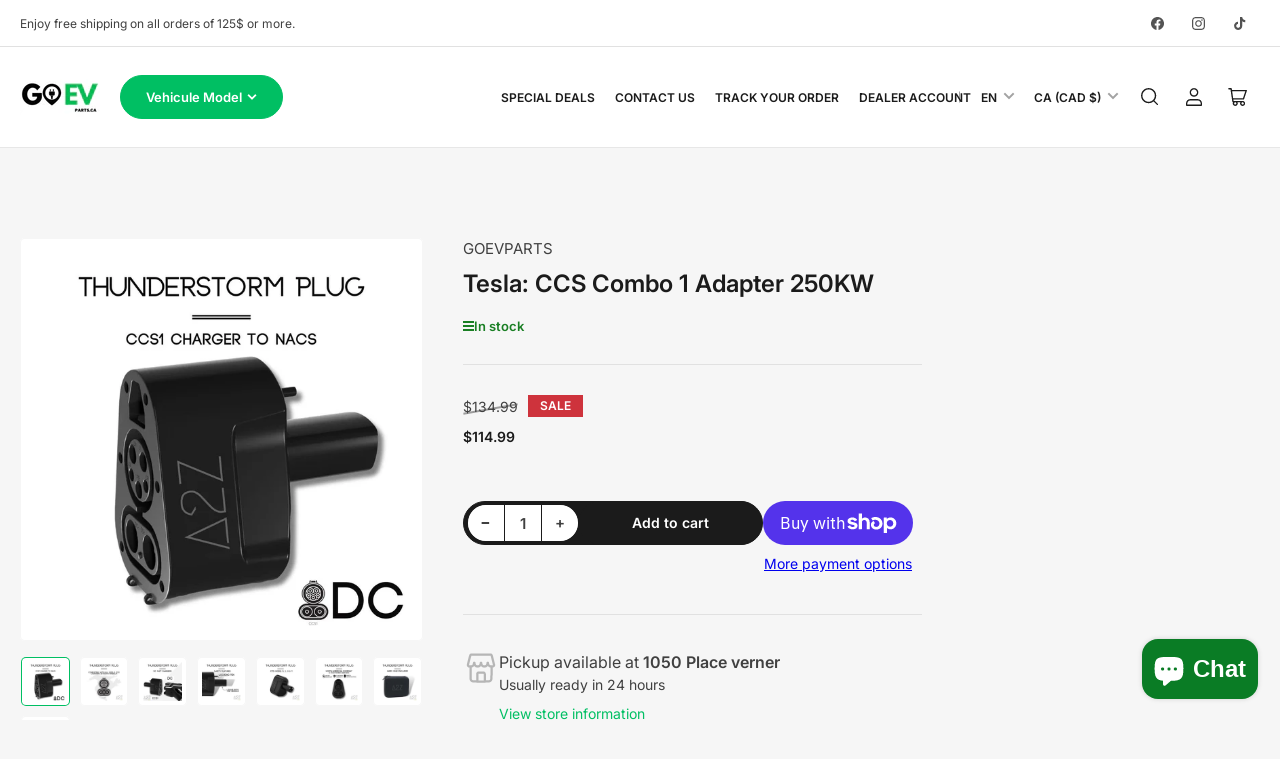

--- FILE ---
content_type: text/html; charset=utf-8
request_url: https://goevparts.ca/products/tesla-ccs-combo-adapter-250kw
body_size: 79629
content:
<!doctype html>
<html class="no-js" lang="en">
<head>
	<!-- Added by AVADA SEO Suite -->
	

<meta name="twitter:image" content="http://goevparts.ca/cdn/shop/files/tesla-ccs-combo-1-adapter-250kw-goevparts-1.webp?v=1739970574">
    
<script>
  const avadaLightJsExclude = ['cdn.nfcube.com', 'assets/ecom.js', 'variant-title-king', 'linked_options_variants', 'smile-loader.js', 'smart-product-filter-search', 'rivo-loyalty-referrals', 'avada-cookie-consent', 'consentmo-gdpr', 'quinn', 'pandectes'];
  const avadaLightJsInclude = ['https://www.googletagmanager.com/', 'https://connect.facebook.net/', 'https://business-api.tiktok.com/', 'https://static.klaviyo.com/'];
  window.AVADA_SPEED_BLACKLIST = avadaLightJsInclude.map(item => new RegExp(item, 'i'));
  window.AVADA_SPEED_WHITELIST = avadaLightJsExclude.map(item => new RegExp(item, 'i'));
</script>

<script>
  const isSpeedUpEnable = !1769502685557 || Date.now() < 1769502685557;
  if (isSpeedUpEnable) {
    const avadaSpeedUp=1;
    if(isSpeedUpEnable) {
  function _0x53d9(){const _0x170185=['nodeType','63369lszPLx','iKPvb','HVOeQ','Avada\x20cann','ZrZqm','3863800QrUFjW','kTvxK','2247192hCVzur','getAttribu','fSThr','getOwnProp','disconnect','stener','type','removeEven','prototype','chwwO','tGtjK','D_BLACKLIS','iLLZu','2136ktFTsV','SCRIPT','observe','ptexecute','listener','applicatio','whitelist','beforescri','WTgRI','removeChil','toString','script','e=\x22','tFvnw','script[src','JNnKq','dHASL','warn','splice','NsUJZ','urocl','documentEl','VSqHW','querySelec','D_WHITELIS','wheel','itmxP','hMRjL','qRLVy','tagName','JGbBg','GHjch','YmmvJ','ent','QFogi','anFcU','name','some','options','wWnZL','head','ZAAUA','OOkjo','BKIcp','swzTT','toLowerCas','82652hFIPyX','qFqmP','4060362ANYaFw','WTKUX','ertyDescri','6263585qGddVJ','VnIiw','mayIQ','gQMba','test','FkDlF','parentElem','addEventLi','filter','keydown','AVADA_SPEE','mousemove','text/javas','ad\x20script','map','defineProp','ault','OEUDj','wWCAa','JkVKx','call','ayISI','n/javascri','hjpTX','fnfiT','forEach','touchstart','LQYPD','zFqqZ','xDeJh','push','value','attributes','erties','ement','GavtH','cript','bQbpj','preventDef','blacklist','Guypn','every','czMAC','touchmove','SxZcH','/blocked','KEjiW','tListener','\x5c$&','ptor','geSDJ','7QTFVxh','get','string','170478TNKaMQ','touchend','srwZD','src','blackliste','set','replace','appendChil','OJdKO','jblnV','length','ot\x20lazy\x20lo','HxEaK','setAttribu','torAll','javascript','bind','script[typ','createElem'];_0x53d9=function(){return _0x170185;};return _0x53d9();}function _0x24be(_0x50f909,_0x28e12b){_0x50f909=_0x50f909-(-0x1*-0x1da7+0x25f5+-0x1*0x42a7);const _0x883a1c=_0x53d9();let _0x1a279c=_0x883a1c[_0x50f909];return _0x1a279c;}(function(_0xe92e08,_0x5b766b){const _0x4ffdf8=_0x24be,_0x18a97e=_0xe92e08();while(!![]){try{const _0x3fb055=-parseInt(_0x4ffdf8(0x140))/(-0x19ec+0x2257+0x2*-0x435)+parseInt(_0x4ffdf8(0x17b))/(-0x1*0x15f7+-0xe*-0x1bc+-0x3*0xc5)+-parseInt(_0x4ffdf8(0x105))/(-0xd99+0x1d1f+-0x1*0xf83)+-parseInt(_0x4ffdf8(0x103))/(0x1*-0xc1+-0x278+-0x1*-0x33d)+parseInt(_0x4ffdf8(0x145))/(0x133e+0x1766+-0xe35*0x3)+parseInt(_0x4ffdf8(0x142))/(-0x5e*0x2+-0x228f+0x2351)*(-parseInt(_0x4ffdf8(0x178))/(0x23d8+0x394+0x7e1*-0x5))+-parseInt(_0x4ffdf8(0x112))/(-0x14db+0x164c+-0x169)*(-parseInt(_0x4ffdf8(0xfe))/(-0x4*0x834+0x2*0x7b1+0x1177));if(_0x3fb055===_0x5b766b)break;else _0x18a97e['push'](_0x18a97e['shift']());}catch(_0x34ac6c){_0x18a97e['push'](_0x18a97e['shift']());}}}(_0x53d9,-0x24793*-0x3+-0x9e172+0x1*0xe630f),(function(){const _0xff2fbc=_0x24be,_0x2f57ed={'ZrZqm':function(_0x1dee8a,_0x6ac0f){return _0x1dee8a!==_0x6ac0f;},'chwwO':_0xff2fbc(0x120)+']','SxZcH':function(_0x777c92,_0xa20e53){return _0x777c92<_0xa20e53;},'LQYPD':_0xff2fbc(0x17e),'iLLZu':function(_0xed6c30,_0x187881,_0x3f0a6d){return _0xed6c30(_0x187881,_0x3f0a6d);},'wWnZL':_0xff2fbc(0x151)+_0xff2fbc(0x169),'wWCAa':function(_0x5cfd61,_0x199fab){return _0x5cfd61===_0x199fab;},'bQbpj':_0xff2fbc(0x10b),'tFvnw':_0xff2fbc(0x119)+_0xff2fbc(0x115),'OOkjo':function(_0x3bd611,_0x5a8d7f){return _0x3bd611<_0x5a8d7f;},'FkDlF':_0xff2fbc(0x113),'QFogi':function(_0x34810c,_0x1d034b){return _0x34810c(_0x1d034b);},'OEUDj':_0xff2fbc(0x11d),'WTKUX':function(_0x188f43,_0x4fc1a6){return _0x188f43||_0x4fc1a6;},'itmxP':_0xff2fbc(0x117)+_0xff2fbc(0x15b)+'pt','YmmvJ':function(_0x34088e,_0x2b81b3){return _0x34088e-_0x2b81b3;},'JkVKx':_0xff2fbc(0x17a),'hjpTX':function(_0x1f46e7,_0x45929b){return _0x1f46e7 instanceof _0x45929b;},'ayISI':function(_0x5a1d13,_0x203f93){return _0x5a1d13!==_0x203f93;},'OJdKO':_0xff2fbc(0x175),'srwZD':function(_0x42dee5,_0x364f8a){return _0x42dee5+_0x364f8a;},'dHASL':function(_0x3b599f,_0x281c80){return _0x3b599f instanceof _0x281c80;},'fnfiT':function(_0xc6c60f,_0x106e1f){return _0xc6c60f<_0x106e1f;},'GavtH':function(_0x2f27bb,_0x19300c){return _0x2f27bb+_0x19300c;},'urocl':function(_0x5dd4b6,_0x1e26f1){return _0x5dd4b6+_0x1e26f1;},'GHjch':_0xff2fbc(0xfb)+_0xff2fbc(0x11e),'mayIQ':function(_0x1e2ba3,_0x4d5e4c){return _0x1e2ba3===_0x4d5e4c;},'VSqHW':function(_0x4551a4,_0x2dcf19,_0x3aee60){return _0x4551a4(_0x2dcf19,_0x3aee60);},'xDeJh':function(_0x29445f,_0x289c12,_0x54ba48){return _0x29445f(_0x289c12,_0x54ba48);},'Guypn':function(_0xacc4ca,_0x4e87ca,_0x4d2103){return _0xacc4ca(_0x4e87ca,_0x4d2103);},'JNnKq':_0xff2fbc(0x101)+_0xff2fbc(0xf5)+_0xff2fbc(0x152),'kTvxK':_0xff2fbc(0xf9)+_0xff2fbc(0x172),'zFqqZ':function(_0x3730f5){return _0x3730f5();},'WTgRI':_0xff2fbc(0x14e),'anFcU':_0xff2fbc(0x150),'ZAAUA':_0xff2fbc(0x17c),'qFqmP':_0xff2fbc(0x170),'KEjiW':_0xff2fbc(0x15f),'NsUJZ':_0xff2fbc(0x12b)},_0xb16980=_0x2f57ed[_0xff2fbc(0x104)],_0x47bd2e={'blacklist':window[_0xff2fbc(0x14f)+_0xff2fbc(0x110)+'T'],'whitelist':window[_0xff2fbc(0x14f)+_0xff2fbc(0x12a)+'T']},_0x248772={'blacklisted':[]},_0x178497=(_0x426964,_0x2c7f5b)=>{const _0x5416c4=_0xff2fbc;return _0x426964&&(!_0x2c7f5b||_0x2f57ed[_0x5416c4(0x102)](_0x2c7f5b,_0xb16980))&&(!_0x47bd2e[_0x5416c4(0x16c)]||_0x47bd2e[_0x5416c4(0x16c)][_0x5416c4(0x137)](_0x47721c=>_0x47721c[_0x5416c4(0x149)](_0x426964)))&&(!_0x47bd2e[_0x5416c4(0x118)]||_0x47bd2e[_0x5416c4(0x118)][_0x5416c4(0x16e)](_0x207973=>!_0x207973[_0x5416c4(0x149)](_0x426964)));},_0x40cf91=()=>{const _0x2f793e=_0xff2fbc,_0x1d1d53=document[_0x2f793e(0x129)+_0x2f793e(0xf8)](_0x2f57ed[_0x2f793e(0x10e)]);for(let _0x3fb931=0x1cf*-0x6+-0x1a94+-0x256e*-0x1;_0x2f57ed[_0x2f793e(0x171)](_0x3fb931,_0x1d1d53[_0x2f793e(0x185)]);_0x3fb931++){const _0x38533e=_0x1d1d53[_0x3fb931],_0x800692=_0x38533e[_0x2f793e(0x106)+'te'](_0x2f57ed[_0x2f793e(0x160)]),_0x5b607d=_0x38533e[_0x2f793e(0x10b)];_0x2f57ed[_0x2f793e(0x111)](_0x178497,_0x800692,_0x5b607d)&&(_0x248772[_0x2f793e(0x17f)+'d'][_0x2f793e(0x163)]([_0x38533e,_0x38533e[_0x2f793e(0x10b)]||_0x2f57ed[_0x2f793e(0x139)]]),_0x38533e[_0x2f793e(0x10b)]=_0xb16980,_0x38533e[_0x2f793e(0x14b)+_0x2f793e(0x133)]&&_0x38533e[_0x2f793e(0x14b)+_0x2f793e(0x133)][_0x2f793e(0x11b)+'d'](_0x38533e));}};_0x2f57ed[_0xff2fbc(0x161)](_0x40cf91);const _0xbb5296=function(_0x2bb24e){const _0x3ff688=_0xff2fbc,_0x27e915=_0x2bb24e[_0x3ff688(0x106)+'te'](_0x2f57ed[_0x3ff688(0x160)]);return _0x47bd2e[_0x3ff688(0x16c)]&&_0x47bd2e[_0x3ff688(0x16c)][_0x3ff688(0x16e)](_0x1c2c6c=>!_0x1c2c6c[_0x3ff688(0x149)](_0x27e915))||_0x47bd2e[_0x3ff688(0x118)]&&_0x47bd2e[_0x3ff688(0x118)][_0x3ff688(0x137)](_0x2b6512=>_0x2b6512[_0x3ff688(0x149)](_0x27e915));},_0x33df17=new MutationObserver(_0x413baf=>{const _0x1d0b36=_0xff2fbc,_0x4cfcd5={'gQMba':function(_0xcdde65,_0x5d0754){const _0x156976=_0x24be;return _0x2f57ed[_0x156976(0x157)](_0xcdde65,_0x5d0754);},'BKIcp':_0x2f57ed[_0x1d0b36(0x16a)],'tGtjK':_0x2f57ed[_0x1d0b36(0x11f)]};for(let _0x182781=-0x1abd+-0x212c+0x139*0x31;_0x2f57ed[_0x1d0b36(0x13c)](_0x182781,_0x413baf[_0x1d0b36(0x185)]);_0x182781++){const {addedNodes:_0x44a3be}=_0x413baf[_0x182781];for(let _0x38dacc=-0x3a2*0x1+0x22d4+0xf2*-0x21;_0x2f57ed[_0x1d0b36(0x13c)](_0x38dacc,_0x44a3be[_0x1d0b36(0x185)]);_0x38dacc++){const _0x26f43d=_0x44a3be[_0x38dacc];if(_0x2f57ed[_0x1d0b36(0x157)](_0x26f43d[_0x1d0b36(0xfd)],-0x6*0x1c5+-0x17b9+0x2258)&&_0x2f57ed[_0x1d0b36(0x157)](_0x26f43d[_0x1d0b36(0x12f)],_0x2f57ed[_0x1d0b36(0x14a)])){const _0x2dcdfe=_0x26f43d[_0x1d0b36(0x17e)],_0x58838a=_0x26f43d[_0x1d0b36(0x10b)];if(_0x2f57ed[_0x1d0b36(0x111)](_0x178497,_0x2dcdfe,_0x58838a)){_0x248772[_0x1d0b36(0x17f)+'d'][_0x1d0b36(0x163)]([_0x26f43d,_0x26f43d[_0x1d0b36(0x10b)]]),_0x26f43d[_0x1d0b36(0x10b)]=_0xb16980;const _0x470019=function(_0x2c4fa4){const _0x4244cb=_0x1d0b36;if(_0x4cfcd5[_0x4244cb(0x148)](_0x26f43d[_0x4244cb(0x106)+'te'](_0x4cfcd5[_0x4244cb(0x13d)]),_0xb16980))_0x2c4fa4[_0x4244cb(0x16b)+_0x4244cb(0x155)]();_0x26f43d[_0x4244cb(0x10c)+_0x4244cb(0x174)](_0x4cfcd5[_0x4244cb(0x10f)],_0x470019);};_0x26f43d[_0x1d0b36(0x14c)+_0x1d0b36(0x10a)](_0x2f57ed[_0x1d0b36(0x11f)],_0x470019),_0x26f43d[_0x1d0b36(0x14b)+_0x1d0b36(0x133)]&&_0x26f43d[_0x1d0b36(0x14b)+_0x1d0b36(0x133)][_0x1d0b36(0x11b)+'d'](_0x26f43d);}}}}});_0x33df17[_0xff2fbc(0x114)](document[_0xff2fbc(0x127)+_0xff2fbc(0x167)],{'childList':!![],'subtree':!![]});const _0x45c68d=/[|\\{}()\[\]^$+*?.]/g,_0x3775fa=function(..._0x45d527){const _0x2e307a=_0xff2fbc,_0xac15c3={'JGbBg':function(_0x35e8ca,_0x1ee533){const _0x2deca7=_0x24be;return _0x2f57ed[_0x2deca7(0x157)](_0x35e8ca,_0x1ee533);},'geSDJ':_0x2f57ed[_0x2e307a(0x158)],'VnIiw':function(_0x193aa8,_0x1f0af8){const _0x219e80=_0x2e307a;return _0x2f57ed[_0x219e80(0x15c)](_0x193aa8,_0x1f0af8);},'jblnV':function(_0x3fc5c0,_0x58daa9){const _0x4de5a5=_0x2e307a;return _0x2f57ed[_0x4de5a5(0x15a)](_0x3fc5c0,_0x58daa9);},'HxEaK':_0x2f57ed[_0x2e307a(0x183)],'iKPvb':function(_0x3fb14e,_0x5ca559){const _0xfae469=_0x2e307a;return _0x2f57ed[_0xfae469(0x17d)](_0x3fb14e,_0x5ca559);},'HVOeQ':function(_0x175fb0,_0x5b7d30){const _0x70f3df=_0x2e307a;return _0x2f57ed[_0x70f3df(0x122)](_0x175fb0,_0x5b7d30);}};_0x2f57ed[_0x2e307a(0x15d)](_0x45d527[_0x2e307a(0x185)],0x7*0x1+-0x1d63+0x1*0x1d5d)?(_0x47bd2e[_0x2e307a(0x16c)]=[],_0x47bd2e[_0x2e307a(0x118)]=[]):(_0x47bd2e[_0x2e307a(0x16c)]&&(_0x47bd2e[_0x2e307a(0x16c)]=_0x47bd2e[_0x2e307a(0x16c)][_0x2e307a(0x14d)](_0x1bc596=>_0x45d527[_0x2e307a(0x16e)](_0x3d2932=>{const _0x534123=_0x2e307a;if(_0xac15c3[_0x534123(0x130)](typeof _0x3d2932,_0xac15c3[_0x534123(0x177)]))return!_0x1bc596[_0x534123(0x149)](_0x3d2932);else{if(_0xac15c3[_0x534123(0x146)](_0x3d2932,RegExp))return _0xac15c3[_0x534123(0x184)](_0x1bc596[_0x534123(0x11c)](),_0x3d2932[_0x534123(0x11c)]());}}))),_0x47bd2e[_0x2e307a(0x118)]&&(_0x47bd2e[_0x2e307a(0x118)]=[..._0x47bd2e[_0x2e307a(0x118)],..._0x45d527[_0x2e307a(0x153)](_0x3494ff=>{const _0x4c562e=_0x2e307a;if(_0xac15c3[_0x4c562e(0x130)](typeof _0x3494ff,_0xac15c3[_0x4c562e(0x177)])){const _0x28b4d9=_0x3494ff[_0x4c562e(0x181)](_0x45c68d,_0xac15c3[_0x4c562e(0xf6)]),_0x48ec3d=_0xac15c3[_0x4c562e(0xff)](_0xac15c3[_0x4c562e(0xff)]('.*',_0x28b4d9),'.*');if(_0x47bd2e[_0x4c562e(0x118)][_0x4c562e(0x16e)](_0x1f9deb=>_0x1f9deb[_0x4c562e(0x11c)]()!==_0x48ec3d[_0x4c562e(0x11c)]()))return new RegExp(_0x48ec3d);}else{if(_0xac15c3[_0x4c562e(0x100)](_0x3494ff,RegExp)){if(_0x47bd2e[_0x4c562e(0x118)][_0x4c562e(0x16e)](_0x380cb3=>_0x380cb3[_0x4c562e(0x11c)]()!==_0x3494ff[_0x4c562e(0x11c)]()))return _0x3494ff;}}return null;})[_0x2e307a(0x14d)](Boolean)]));const _0x13bd30=document[_0x2e307a(0x129)+_0x2e307a(0xf8)](_0x2f57ed[_0x2e307a(0x168)](_0x2f57ed[_0x2e307a(0x126)](_0x2f57ed[_0x2e307a(0x131)],_0xb16980),'\x22]'));for(let _0x5d62ab=0xbd*-0x21+0x27c+0x15e1;_0x2f57ed[_0x2e307a(0x171)](_0x5d62ab,_0x13bd30[_0x2e307a(0x185)]);_0x5d62ab++){const _0x4c3f51=_0x13bd30[_0x5d62ab];_0x2f57ed[_0x2e307a(0x134)](_0xbb5296,_0x4c3f51)&&(_0x248772[_0x2e307a(0x17f)+'d'][_0x2e307a(0x163)]([_0x4c3f51,_0x2f57ed[_0x2e307a(0x12c)]]),_0x4c3f51[_0x2e307a(0x14b)+_0x2e307a(0x133)][_0x2e307a(0x11b)+'d'](_0x4c3f51));}let _0x585fea=0x14ba+0x2*0xe02+-0x30be;[..._0x248772[_0x2e307a(0x17f)+'d']][_0x2e307a(0x15e)](([_0x378dab,_0x2e8a49],_0x1a1956)=>{const _0x38dadb=_0x2e307a;if(_0x2f57ed[_0x38dadb(0x134)](_0xbb5296,_0x378dab)){const _0x384dbb=document[_0x38dadb(0xfc)+_0x38dadb(0x133)](_0x2f57ed[_0x38dadb(0x156)]);for(let _0x17bbe9=0x10e1+0x1ef1*-0x1+0xe10;_0x2f57ed[_0x38dadb(0x13c)](_0x17bbe9,_0x378dab[_0x38dadb(0x165)][_0x38dadb(0x185)]);_0x17bbe9++){const _0x116e94=_0x378dab[_0x38dadb(0x165)][_0x17bbe9];_0x2f57ed[_0x38dadb(0x102)](_0x116e94[_0x38dadb(0x136)],_0x2f57ed[_0x38dadb(0x160)])&&_0x2f57ed[_0x38dadb(0x102)](_0x116e94[_0x38dadb(0x136)],_0x2f57ed[_0x38dadb(0x16a)])&&_0x384dbb[_0x38dadb(0xf7)+'te'](_0x116e94[_0x38dadb(0x136)],_0x378dab[_0x38dadb(0x165)][_0x17bbe9][_0x38dadb(0x164)]);}_0x384dbb[_0x38dadb(0xf7)+'te'](_0x2f57ed[_0x38dadb(0x160)],_0x378dab[_0x38dadb(0x17e)]),_0x384dbb[_0x38dadb(0xf7)+'te'](_0x2f57ed[_0x38dadb(0x16a)],_0x2f57ed[_0x38dadb(0x143)](_0x2e8a49,_0x2f57ed[_0x38dadb(0x12c)])),document[_0x38dadb(0x13a)][_0x38dadb(0x182)+'d'](_0x384dbb),_0x248772[_0x38dadb(0x17f)+'d'][_0x38dadb(0x124)](_0x2f57ed[_0x38dadb(0x132)](_0x1a1956,_0x585fea),0xd*0x11c+0x1ca3*-0x1+0xe38),_0x585fea++;}}),_0x47bd2e[_0x2e307a(0x16c)]&&_0x2f57ed[_0x2e307a(0x15d)](_0x47bd2e[_0x2e307a(0x16c)][_0x2e307a(0x185)],-0xa08*-0x2+-0xbe9*-0x1+-0x1ff8)&&_0x33df17[_0x2e307a(0x109)]();},_0x5aa465=document[_0xff2fbc(0xfc)+_0xff2fbc(0x133)],_0x11ab46={'src':Object[_0xff2fbc(0x108)+_0xff2fbc(0x144)+_0xff2fbc(0x176)](HTMLScriptElement[_0xff2fbc(0x10d)],_0x2f57ed[_0xff2fbc(0x160)]),'type':Object[_0xff2fbc(0x108)+_0xff2fbc(0x144)+_0xff2fbc(0x176)](HTMLScriptElement[_0xff2fbc(0x10d)],_0x2f57ed[_0xff2fbc(0x16a)])};document[_0xff2fbc(0xfc)+_0xff2fbc(0x133)]=function(..._0x221205){const _0x3e372e=_0xff2fbc,_0x5bb2de={'czMAC':function(_0x48c7b5,_0x2de221,_0xa6e3f4){const _0x1d3ac0=_0x24be;return _0x2f57ed[_0x1d3ac0(0x16d)](_0x48c7b5,_0x2de221,_0xa6e3f4);},'fSThr':function(_0x203046,_0x32f0d5){const _0x45fb8b=_0x24be;return _0x2f57ed[_0x45fb8b(0x157)](_0x203046,_0x32f0d5);},'swzTT':_0x2f57ed[_0x3e372e(0x16a)],'qRLVy':function(_0x5c57aa,_0x465fbb){const _0x2d32b0=_0x3e372e;return _0x2f57ed[_0x2d32b0(0x147)](_0x5c57aa,_0x465fbb);},'hMRjL':_0x2f57ed[_0x3e372e(0x160)]};if(_0x2f57ed[_0x3e372e(0x102)](_0x221205[0x254*-0x7+0x9f3+0x659][_0x3e372e(0x13f)+'e'](),_0x2f57ed[_0x3e372e(0x156)]))return _0x5aa465[_0x3e372e(0xfa)](document)(..._0x221205);const _0x3e3535=_0x5aa465[_0x3e372e(0xfa)](document)(..._0x221205);try{let _0x333d2e=![],_0x363ac7=![],_0x4ce91b=![];Object[_0x3e372e(0x154)+_0x3e372e(0x166)](_0x3e3535,{'src':{..._0x11ab46[_0x3e372e(0x17e)],'set'(_0x5c91dc){const _0x5c1782=_0x3e372e;if(_0x333d2e)return;_0x333d2e=!![];try{const _0x24bf7f=_0x11ab46[_0x5c1782(0x10b)][_0x5c1782(0x179)][_0x5c1782(0x159)](this);_0x5bb2de[_0x5c1782(0x16f)](_0x178497,_0x5c91dc,_0x24bf7f)&&_0x11ab46[_0x5c1782(0x10b)][_0x5c1782(0x180)][_0x5c1782(0x159)](this,_0xb16980),_0x11ab46[_0x5c1782(0x17e)][_0x5c1782(0x180)][_0x5c1782(0x159)](this,_0x5c91dc);}finally{_0x333d2e=![];}}},'type':{..._0x11ab46[_0x3e372e(0x10b)],'get'(){const _0xd9e806=_0x3e372e,_0x292324=_0x11ab46[_0xd9e806(0x10b)][_0xd9e806(0x179)][_0xd9e806(0x159)](this);if(_0x363ac7)return _0x292324;const _0x1b650b=_0x11ab46[_0xd9e806(0x17e)][_0xd9e806(0x179)][_0xd9e806(0x159)](this);if(_0x2f57ed[_0xd9e806(0x147)](_0x292324,_0xb16980)||_0x2f57ed[_0xd9e806(0x128)](_0x178497,_0x1b650b,_0x292324))return null;return _0x292324;},'set'(_0x530bb5){const _0x19836a=_0x3e372e;if(_0x363ac7)return;_0x363ac7=!![];try{const _0x4fc489=_0x11ab46[_0x19836a(0x17e)][_0x19836a(0x179)][_0x19836a(0x159)](this),_0x2afeec=_0x11ab46[_0x19836a(0x10b)][_0x19836a(0x179)][_0x19836a(0x159)](this),_0x1e28b7=_0x2f57ed[_0x19836a(0x162)](_0x178497,_0x4fc489,_0x2afeec)?_0xb16980:_0x530bb5;_0x11ab46[_0x19836a(0x10b)][_0x19836a(0x180)][_0x19836a(0x159)](this,_0x1e28b7);}finally{_0x363ac7=![];}}}}),_0x3e3535[_0x3e372e(0xf7)+'te']=function(_0x370bc6,_0x179bf1){const _0x340cf9=_0x3e372e;if(_0x4ce91b){HTMLScriptElement[_0x340cf9(0x10d)][_0x340cf9(0xf7)+'te'][_0x340cf9(0x159)](_0x3e3535,_0x370bc6,_0x179bf1);return;}_0x4ce91b=!![];try{_0x5bb2de[_0x340cf9(0x107)](_0x370bc6,_0x5bb2de[_0x340cf9(0x13e)])||_0x5bb2de[_0x340cf9(0x12e)](_0x370bc6,_0x5bb2de[_0x340cf9(0x12d)])?_0x3e3535[_0x370bc6]=_0x179bf1:HTMLScriptElement[_0x340cf9(0x10d)][_0x340cf9(0xf7)+'te'][_0x340cf9(0x159)](_0x3e3535,_0x370bc6,_0x179bf1);}finally{_0x4ce91b=![];}};}catch(_0x23e9ca){console[_0x3e372e(0x123)](_0x2f57ed[_0x3e372e(0x121)],_0x23e9ca);}return _0x3e3535;};const _0x3a8f4d=[_0x2f57ed[_0xff2fbc(0x11a)],_0x2f57ed[_0xff2fbc(0x135)],_0x2f57ed[_0xff2fbc(0x13b)],_0x2f57ed[_0xff2fbc(0x141)],_0x2f57ed[_0xff2fbc(0x173)],_0x2f57ed[_0xff2fbc(0x125)]],_0x5e73de=_0x3a8f4d[_0xff2fbc(0x153)](_0x368d0e=>{return{'type':_0x368d0e,'listener':()=>_0x3775fa(),'options':{'passive':!![]}};});_0x5e73de[_0xff2fbc(0x15e)](_0x389598=>{const _0x51ec90=_0xff2fbc;document[_0x51ec90(0x14c)+_0x51ec90(0x10a)](_0x389598[_0x51ec90(0x10b)],_0x389598[_0x51ec90(0x116)],_0x389598[_0x51ec90(0x138)]);});}()));
}
    class LightJsLoader{constructor(e){this.jQs=[],this.listener=this.handleListener.bind(this,e),this.scripts=["default","defer","async"].reduce(((e,t)=>({...e,[t]:[]})),{});const t=this;e.forEach((e=>window.addEventListener(e,t.listener,{passive:!0})))}handleListener(e){const t=this;return e.forEach((e=>window.removeEventListener(e,t.listener))),"complete"===document.readyState?this.handleDOM():document.addEventListener("readystatechange",(e=>{if("complete"===e.target.readyState)return setTimeout(t.handleDOM.bind(t),1)}))}async handleDOM(){this.suspendEvent(),this.suspendJQuery(),this.findScripts(),this.preloadScripts();for(const e of Object.keys(this.scripts))await this.replaceScripts(this.scripts[e]);for(const e of["DOMContentLoaded","readystatechange"])await this.requestRepaint(),document.dispatchEvent(new Event("lightJS-"+e));document.lightJSonreadystatechange&&document.lightJSonreadystatechange();for(const e of["DOMContentLoaded","load"])await this.requestRepaint(),window.dispatchEvent(new Event("lightJS-"+e));await this.requestRepaint(),window.lightJSonload&&window.lightJSonload(),await this.requestRepaint(),this.jQs.forEach((e=>e(window).trigger("lightJS-jquery-load"))),window.dispatchEvent(new Event("lightJS-pageshow")),await this.requestRepaint(),window.lightJSonpageshow&&window.lightJSonpageshow()}async requestRepaint(){return new Promise((e=>requestAnimationFrame(e)))}findScripts(){document.querySelectorAll("script[type=lightJs]").forEach((e=>{e.hasAttribute("src")?e.hasAttribute("async")&&e.async?this.scripts.async.push(e):e.hasAttribute("defer")&&e.defer?this.scripts.defer.push(e):this.scripts.default.push(e):this.scripts.default.push(e)}))}preloadScripts(){const e=this,t=Object.keys(this.scripts).reduce(((t,n)=>[...t,...e.scripts[n]]),[]),n=document.createDocumentFragment();t.forEach((e=>{const t=e.getAttribute("src");if(!t)return;const s=document.createElement("link");s.href=t,s.rel="preload",s.as="script",n.appendChild(s)})),document.head.appendChild(n)}async replaceScripts(e){let t;for(;t=e.shift();)await this.requestRepaint(),new Promise((e=>{const n=document.createElement("script");[...t.attributes].forEach((e=>{"type"!==e.nodeName&&n.setAttribute(e.nodeName,e.nodeValue)})),t.hasAttribute("src")?(n.addEventListener("load",e),n.addEventListener("error",e)):(n.text=t.text,e()),t.parentNode.replaceChild(n,t)}))}suspendEvent(){const e={};[{obj:document,name:"DOMContentLoaded"},{obj:window,name:"DOMContentLoaded"},{obj:window,name:"load"},{obj:window,name:"pageshow"},{obj:document,name:"readystatechange"}].map((t=>function(t,n){function s(n){return e[t].list.indexOf(n)>=0?"lightJS-"+n:n}e[t]||(e[t]={list:[n],add:t.addEventListener,remove:t.removeEventListener},t.addEventListener=(...n)=>{n[0]=s(n[0]),e[t].add.apply(t,n)},t.removeEventListener=(...n)=>{n[0]=s(n[0]),e[t].remove.apply(t,n)})}(t.obj,t.name))),[{obj:document,name:"onreadystatechange"},{obj:window,name:"onpageshow"}].map((e=>function(e,t){let n=e[t];Object.defineProperty(e,t,{get:()=>n||function(){},set:s=>{e["lightJS"+t]=n=s}})}(e.obj,e.name)))}suspendJQuery(){const e=this;let t=window.jQuery;Object.defineProperty(window,"jQuery",{get:()=>t,set(n){if(!n||!n.fn||!e.jQs.includes(n))return void(t=n);n.fn.ready=n.fn.init.prototype.ready=e=>{e.bind(document)(n)};const s=n.fn.on;n.fn.on=n.fn.init.prototype.on=function(...e){if(window!==this[0])return s.apply(this,e),this;const t=e=>e.split(" ").map((e=>"load"===e||0===e.indexOf("load.")?"lightJS-jquery-load":e)).join(" ");return"string"==typeof e[0]||e[0]instanceof String?(e[0]=t(e[0]),s.apply(this,e),this):("object"==typeof e[0]&&Object.keys(e[0]).forEach((n=>{delete Object.assign(e[0],{[t(n)]:e[0][n]})[n]})),s.apply(this,e),this)},e.jQs.push(n),t=n}})}}
new LightJsLoader(["keydown","mousemove","touchend","touchmove","touchstart","wheel"]);
  }
</script><!-- meta basic type product --><!-- meta basic type collection --><!-- meta basic type article -->


<!-- Added by AVADA SEO Suite: Product Structured Data -->
<script type="application/ld+json">{
"@context": "https://schema.org/",
"@type": "Product",
"@id": "https://goevparts.ca/products/tesla-ccs-combo-adapter-250kw",
"name": "Tesla: CCS Combo 1 Adapter 250KW",
"description": "Tesla CCS Combo 1 Adapter – A2Z Thunderstorm PlugCompatible with Model S, 3, X &amp;amp; Y – Designed for the North American Market ✅ Compatibility: • North American Tesla vehicles • Any Level 3 CCS1 fast charging station • Tesla Model S, 3, X, and Y • CCS Adapter Support: Enabled**Check the “Additional Vehicle Information” section in your car settings.  Fast Charging, Anywhere You GoThe A2Z Thunderstorm CCS Combo 1 Adapter allows you to charge your Tesla at any CCS1 fast charging station across North America. Whether you’re on a road trip or in the city, charging has never been easier. • 🔋 2022 Tesla Model 3 RWD: Charged from 10% to 80% in under 25 minutes • 🔋 2022 Tesla Model Y Performance: Charged from 20% to 80% in just 15 minutes   Built for Safety &amp;amp; High PerformanceMeticulously engineered for a flawless fit with your Tesla. This adapter replicates all the features of the original Tesla CCS adapter, while enhancing safety. • Dual thermal safety switch: Auto-disconnects if internal temperature exceeds 90°C • Auto-resume once cooled and replugged • Secure locking system: Adapter locks into your vehicle—can only be removed via your car or Tesla app   Technical Specifications •  Power Output: Supports up to 250 kW (fully compatible with 350 kW stations) •  Voltage Range: 500–1000V •  Conductor Material: Titanium Copper Alloy (premium grade, no compromises) •  Shell Material: Polyoxymethylene (UL94 VO flame rating) •  Operating Temp: -30°C to 50°C •  Storage Temp: -30°C to 85°C •  Protection Rating: IP55 – Dustproof and protected against water jets •  Security: Built-in locking + Dual temp cutoff at 90°C •  Replacement for Tesla part: 1656565-00-A / 1656565-10-A   What’s in the Box • 1× A2Z Thunderstorm CCS Combo 1 Adapter • 1× Hard Shell Case • 1× Locking Pin • 1× User Manual &amp;amp; Safety Instructions  CertificationsProduct Certifications: CE, FCCManufacturing Certifications: • IATF 16949:2016 (Automotive Quality Management) • ISO 14001:2015 (Environmental Management) • ISO 13485 (Medical Device Standards)  How to Use 1. Plug the A2Z Thunderstorm Adapter into the CCS1 charging station 2. Connect the adapter to your Tesla 3. To remove, authorize release from your vehicle screen or Tesla mobile app Warranty &amp;amp; Returns • 12-month warranty covering manufacturing defects • Warranty voided in cases of: • Misuse, mishandling, accidents, modifications, or negligence • 14-day return policy from the date of delivery Why Choose the Tesla CCS Combo 1 Adapter?The Tesla CCS1 Adapter is an essential accessory that unlocks access to the entire CCS fast charging network. With charging speeds of up to 250 kW, it ensures your Tesla is road-trip ready, giving you more flexibility, convenience, and peace of mind.",
"brand": {
  "@type": "Brand",
  "name": "GOEVPARTS"
},
"offers": {
  "@type": "Offer",
  "price": "114.99",
  "priceCurrency": "CAD",
  "itemCondition": "https://schema.org/NewCondition",
  "availability": "https://schema.org/InStock",
  "url": "https://goevparts.ca/products/tesla-ccs-combo-adapter-250kw"
},
"image": [
  "https://goevparts.ca/cdn/shop/files/tesla-ccs-combo-1-adapter-250kw-goevparts-1.webp?v=1739970574",
  "https://goevparts.ca/cdn/shop/files/tesla-ccs-combo-1-adapter-250kw-goevparts-2.webp?v=1739970576",
  "https://goevparts.ca/cdn/shop/files/tesla-ccs-combo-1-adapter-250kw-goevparts-3.webp?v=1739970577",
  "https://goevparts.ca/cdn/shop/files/tesla-ccs-combo-1-adapter-250kw-goevparts-4.webp?v=1739970578",
  "https://goevparts.ca/cdn/shop/files/tesla-ccs-combo-1-adapter-250kw-goevparts-5.webp?v=1739970579",
  "https://goevparts.ca/cdn/shop/files/tesla-ccs-combo-1-adapter-250kw-goevparts-6.webp?v=1739970581",
  "https://goevparts.ca/cdn/shop/files/tesla-ccs-combo-1-adapter-250kw-goevparts-7.webp?v=1739970582",
  "https://goevparts.ca/cdn/shop/files/tesla-ccs-combo-1-adapter-250kw-goevparts-8.webp?v=1739970583"
],
"releaseDate": "2023-03-07 15:53:35 -0500",
"sku": "",
"mpn": ""}</script>
<!-- /Added by AVADA SEO Suite --><!-- Added by AVADA SEO Suite: Breadcrumb Structured Data  -->
<script type="application/ld+json">{
  "@context": "https://schema.org",
  "@type": "BreadcrumbList",
  "itemListElement": [{
    "@type": "ListItem",
    "position": 1,
    "name": "Home",
    "item": "https://goevparts.ca"
  }, {
    "@type": "ListItem",
    "position": 2,
    "name": "Tesla: CCS Combo 1 Adapter 250KW",
    "item": "https://goevparts.ca/products/tesla-ccs-combo-adapter-250kw"
  }]
}
</script>
<!-- Added by AVADA SEO Suite -->


	<!-- /Added by AVADA SEO Suite -->

  <meta charset="utf-8">

	<title>
		Tesla: CCS Combo 1 Adapter 250KW
 &ndash; GOEVPARTS</title>

	
		<meta name="description" content="⚡️Buy Tesla: CCS Combo 1 Adapter 250KW at the lowest price in Canada.  Tesla: CCS Combo 1 Adapter 250KW Free shipping order from 125$.">
	

	


<meta property="og:site_name" content="GOEVPARTS">
<meta property="og:url" content="https://goevparts.ca/products/tesla-ccs-combo-adapter-250kw">
<meta property="og:title" content="Revamp Your Tesla with CCS Combo Adapter">
<meta property="og:type" content="product">
<meta property="og:description" content="Explore the Tesla CCS Combo Adapter (250kW) at GoEVParts.ca. Enhance your charging capabilities with this high-quality CCS1 adapter for your Tesla vehicle."><meta property="og:image" content="http://goevparts.ca/cdn/shop/files/tesla-ccs-combo-1-adapter-250kw-goevparts-1.webp?v=1739970574">
	<meta property="og:image:secure_url" content="https://goevparts.ca/cdn/shop/files/tesla-ccs-combo-1-adapter-250kw-goevparts-1.webp?v=1739970574">
	<meta property="og:image:width" content="1080">
	<meta property="og:image:height" content="1080"><meta property="og:price:amount" content="114.99">
	<meta property="og:price:currency" content="CAD"><meta name="twitter:card" content="summary_large_image">
<meta name="twitter:title" content="Revamp Your Tesla with CCS Combo Adapter">
<meta name="twitter:description" content="Explore the Tesla CCS Combo Adapter (250kW) at GoEVParts.ca. Enhance your charging capabilities with this high-quality CCS1 adapter for your Tesla vehicle.">


	<meta name="viewport" content="width=device-width, initial-scale=1">
	<link rel="canonical" href="https://goevparts.ca/products/tesla-ccs-combo-adapter-250kw">

	<link rel="preconnect" href="//cdn.shopify.com" crossorigin>

	
		<link rel="preconnect" href="//fonts.shopifycdn.com" crossorigin>
	

	
	
		<link rel="preload" as="font" href="//goevparts.ca/cdn/fonts/inter/inter_n4.b2a3f24c19b4de56e8871f609e73ca7f6d2e2bb9.woff2" type="font/woff2" crossorigin>
	
	
		<link rel="preload" as="font" href="//goevparts.ca/cdn/fonts/inter/inter_n6.771af0474a71b3797eb38f3487d6fb79d43b6877.woff2" type="font/woff2" crossorigin>
	
	

	



<style data-shopify>
	@font-face {
  font-family: Inter;
  font-weight: 400;
  font-style: normal;
  font-display: swap;
  src: url("//goevparts.ca/cdn/fonts/inter/inter_n4.b2a3f24c19b4de56e8871f609e73ca7f6d2e2bb9.woff2") format("woff2"),
       url("//goevparts.ca/cdn/fonts/inter/inter_n4.af8052d517e0c9ffac7b814872cecc27ae1fa132.woff") format("woff");
}

	@font-face {
  font-family: Inter;
  font-weight: 700;
  font-style: normal;
  font-display: swap;
  src: url("//goevparts.ca/cdn/fonts/inter/inter_n7.02711e6b374660cfc7915d1afc1c204e633421e4.woff2") format("woff2"),
       url("//goevparts.ca/cdn/fonts/inter/inter_n7.6dab87426f6b8813070abd79972ceaf2f8d3b012.woff") format("woff");
}

	@font-face {
  font-family: Inter;
  font-weight: 400;
  font-style: italic;
  font-display: swap;
  src: url("//goevparts.ca/cdn/fonts/inter/inter_i4.feae1981dda792ab80d117249d9c7e0f1017e5b3.woff2") format("woff2"),
       url("//goevparts.ca/cdn/fonts/inter/inter_i4.62773b7113d5e5f02c71486623cf828884c85c6e.woff") format("woff");
}

	@font-face {
  font-family: Inter;
  font-weight: 700;
  font-style: italic;
  font-display: swap;
  src: url("//goevparts.ca/cdn/fonts/inter/inter_i7.b377bcd4cc0f160622a22d638ae7e2cd9b86ea4c.woff2") format("woff2"),
       url("//goevparts.ca/cdn/fonts/inter/inter_i7.7c69a6a34e3bb44fcf6f975857e13b9a9b25beb4.woff") format("woff");
}

	@font-face {
  font-family: Inter;
  font-weight: 600;
  font-style: normal;
  font-display: swap;
  src: url("//goevparts.ca/cdn/fonts/inter/inter_n6.771af0474a71b3797eb38f3487d6fb79d43b6877.woff2") format("woff2"),
       url("//goevparts.ca/cdn/fonts/inter/inter_n6.88c903d8f9e157d48b73b7777d0642925bcecde7.woff") format("woff");
}

	@font-face {
  font-family: Inter;
  font-weight: 700;
  font-style: normal;
  font-display: swap;
  src: url("//goevparts.ca/cdn/fonts/inter/inter_n7.02711e6b374660cfc7915d1afc1c204e633421e4.woff2") format("woff2"),
       url("//goevparts.ca/cdn/fonts/inter/inter_n7.6dab87426f6b8813070abd79972ceaf2f8d3b012.woff") format("woff");
}

	@font-face {
  font-family: Inter;
  font-weight: 600;
  font-style: italic;
  font-display: swap;
  src: url("//goevparts.ca/cdn/fonts/inter/inter_i6.3bbe0fe1c7ee4f282f9c2e296f3e4401a48cbe19.woff2") format("woff2"),
       url("//goevparts.ca/cdn/fonts/inter/inter_i6.8bea21f57a10d5416ddf685e2c91682ec237876d.woff") format("woff");
}

	@font-face {
  font-family: Inter;
  font-weight: 700;
  font-style: italic;
  font-display: swap;
  src: url("//goevparts.ca/cdn/fonts/inter/inter_i7.b377bcd4cc0f160622a22d638ae7e2cd9b86ea4c.woff2") format("woff2"),
       url("//goevparts.ca/cdn/fonts/inter/inter_i7.7c69a6a34e3bb44fcf6f975857e13b9a9b25beb4.woff") format("woff");
}

@font-face {
  font-family: Inter;
  font-weight: 600;
  font-style: normal;
  font-display: swap;
  src: url("//goevparts.ca/cdn/fonts/inter/inter_n6.771af0474a71b3797eb38f3487d6fb79d43b6877.woff2") format("woff2"),
       url("//goevparts.ca/cdn/fonts/inter/inter_n6.88c903d8f9e157d48b73b7777d0642925bcecde7.woff") format("woff");
}

:root {
		--page-width: 158rem;
		--spacing-base-1: 2rem;

		--grid-desktop-horizontal-spacing: 16px;
		--grid-desktop-vertical-spacing: 16px;
		--grid-mobile-horizontal-spacing: 10px;
		--grid-mobile-vertical-spacing: 10px;

		--border-radius-base: 5px;
		--buttons-radius: 30px;
		--inputs-radius: 5px;
		--inputs-border-width: 1px;
		--inputs-border-opacity: .2;

		--color-base-white: #fff;
		--color-product-review-star: #FFB800;
		--color-base-text: 64, 64, 64;
		--color-base-text-alt: 27, 27, 27;
		--color-base-border: 225, 225, 225;
		--color-base-background-1: 246, 246, 246;
		--color-base-background-2: 255, 255, 255;
		--color-base-accent-1: 0, 191, 99;
		--color-base-accent-1-text: 255, 255, 255;
		--color-base-accent-2: 255, 255, 255;
		--color-base-accent-2-text: 27, 27, 27;
		--color-base-accent-3: 42, 49, 81;
		--color-base-accent-3-text: 255, 255, 255;
		--color-button-disabled: #e1e1e1;
		--color-card-border: 246, 246, 246;

		
		--color-buttons-primary-background: 42, 49, 81;
		
		
		--color-buttons-primary-text: 255, 255, 255;
		
		
		--color-buttons-secondary-background: 27, 27, 27;
		
		
		--color-buttons-secondary-text: 255, 255, 255;
		

		--color-sale: rgba(206, 51, 60, 1.0);
		--color-sale-background: #f1c3c6;
		--color-error: rgba(188, 34, 34, 1.0);
		--color-error-background: #fcecec;
		--color-success: rgba(26, 127, 36, 1.0);
		--color-success-background: #eefcef;
		--color-warning: rgba(189, 107, 27, 1.0);
		--color-warning-background: #f8e1cb;
		--color-preorder: rgba(11, 108, 255, 1.0);
		--color-preorder-background: #d2e4ff;
		--color-price: 27, 27, 27, 1.0;
		--color-price-discounted: 64, 64, 64, 1.0;

		--font-body-family: Inter, sans-serif;
		--font-body-style: normal;
		--font-body-weight: 400;
		--font-bolder-weight: 600;

		--font-heading-family: Inter, sans-serif;
		--font-heading-style: normal;
		--font-heading-weight: 600;

		--font-body-scale: 1.0;
		--font-heading-scale: 1.0;
		--font-product-price-scale: 1.0;
		--font-product-price-grid-scale: 1.0;

		--font-buttons-family: Inter,sans-serif;
	}
</style>


	<link href="//goevparts.ca/cdn/shop/t/9/assets/base.aio.min.css?v=85896046571523693701750275693" rel="stylesheet" type="text/css" media="all" />

	<script src="//goevparts.ca/cdn/shop/t/9/assets/pubsub.aio.min.js?v=16881747678928939331750275693" defer="defer"></script>
	<script src="//goevparts.ca/cdn/shop/t/9/assets/scripts.aio.min.js?v=157863345222180989321750275693" defer="defer"></script>

	
		<link rel="icon" type="image/png" href="//goevparts.ca/cdn/shop/files/GOev_366c450b-2d3b-4fec-8c7a-ab4c33222f5a.png?crop=center&height=32&v=1690423193&width=32">
	

	<script>window.performance && window.performance.mark && window.performance.mark('shopify.content_for_header.start');</script><meta id="shopify-digital-wallet" name="shopify-digital-wallet" content="/71983300911/digital_wallets/dialog">
<meta name="shopify-checkout-api-token" content="f53c9967c072a6ff493affe7d2412b36">
<meta id="in-context-paypal-metadata" data-shop-id="71983300911" data-venmo-supported="false" data-environment="production" data-locale="en_US" data-paypal-v4="true" data-currency="CAD">
<link rel="alternate" hreflang="x-default" href="https://goevparts.ca/products/tesla-ccs-combo-adapter-250kw">
<link rel="alternate" hreflang="en" href="https://goevparts.ca/products/tesla-ccs-combo-adapter-250kw">
<link rel="alternate" hreflang="fr" href="https://goevparts.ca/fr/products/tesla-ccs-combo-adapter-250kw">
<link rel="alternate" type="application/json+oembed" href="https://goevparts.ca/products/tesla-ccs-combo-adapter-250kw.oembed">
<script async="async" src="/checkouts/internal/preloads.js?locale=en-CA"></script>
<link rel="preconnect" href="https://shop.app" crossorigin="anonymous">
<script async="async" src="https://shop.app/checkouts/internal/preloads.js?locale=en-CA&shop_id=71983300911" crossorigin="anonymous"></script>
<script id="apple-pay-shop-capabilities" type="application/json">{"shopId":71983300911,"countryCode":"CA","currencyCode":"CAD","merchantCapabilities":["supports3DS"],"merchantId":"gid:\/\/shopify\/Shop\/71983300911","merchantName":"GOEVPARTS","requiredBillingContactFields":["postalAddress","email","phone"],"requiredShippingContactFields":["postalAddress","email","phone"],"shippingType":"shipping","supportedNetworks":["visa","masterCard","amex","discover","interac","jcb"],"total":{"type":"pending","label":"GOEVPARTS","amount":"1.00"},"shopifyPaymentsEnabled":true,"supportsSubscriptions":true}</script>
<script id="shopify-features" type="application/json">{"accessToken":"f53c9967c072a6ff493affe7d2412b36","betas":["rich-media-storefront-analytics"],"domain":"goevparts.ca","predictiveSearch":true,"shopId":71983300911,"locale":"en"}</script>
<script>var Shopify = Shopify || {};
Shopify.shop = "goevparts.myshopify.com";
Shopify.locale = "en";
Shopify.currency = {"active":"CAD","rate":"1.0"};
Shopify.country = "CA";
Shopify.theme = {"name":"Maranello","id":163109372207,"schema_name":"Maranello","schema_version":"1.4.0","theme_store_id":2186,"role":"main"};
Shopify.theme.handle = "null";
Shopify.theme.style = {"id":null,"handle":null};
Shopify.cdnHost = "goevparts.ca/cdn";
Shopify.routes = Shopify.routes || {};
Shopify.routes.root = "/";</script>
<script type="module">!function(o){(o.Shopify=o.Shopify||{}).modules=!0}(window);</script>
<script>!function(o){function n(){var o=[];function n(){o.push(Array.prototype.slice.apply(arguments))}return n.q=o,n}var t=o.Shopify=o.Shopify||{};t.loadFeatures=n(),t.autoloadFeatures=n()}(window);</script>
<script>
  window.ShopifyPay = window.ShopifyPay || {};
  window.ShopifyPay.apiHost = "shop.app\/pay";
  window.ShopifyPay.redirectState = null;
</script>
<script id="shop-js-analytics" type="application/json">{"pageType":"product"}</script>
<script defer="defer" async type="module" src="//goevparts.ca/cdn/shopifycloud/shop-js/modules/v2/client.init-shop-cart-sync_BT-GjEfc.en.esm.js"></script>
<script defer="defer" async type="module" src="//goevparts.ca/cdn/shopifycloud/shop-js/modules/v2/chunk.common_D58fp_Oc.esm.js"></script>
<script defer="defer" async type="module" src="//goevparts.ca/cdn/shopifycloud/shop-js/modules/v2/chunk.modal_xMitdFEc.esm.js"></script>
<script type="module">
  await import("//goevparts.ca/cdn/shopifycloud/shop-js/modules/v2/client.init-shop-cart-sync_BT-GjEfc.en.esm.js");
await import("//goevparts.ca/cdn/shopifycloud/shop-js/modules/v2/chunk.common_D58fp_Oc.esm.js");
await import("//goevparts.ca/cdn/shopifycloud/shop-js/modules/v2/chunk.modal_xMitdFEc.esm.js");

  window.Shopify.SignInWithShop?.initShopCartSync?.({"fedCMEnabled":true,"windoidEnabled":true});

</script>
<script defer="defer" async type="module" src="//goevparts.ca/cdn/shopifycloud/shop-js/modules/v2/client.payment-terms_Ci9AEqFq.en.esm.js"></script>
<script defer="defer" async type="module" src="//goevparts.ca/cdn/shopifycloud/shop-js/modules/v2/chunk.common_D58fp_Oc.esm.js"></script>
<script defer="defer" async type="module" src="//goevparts.ca/cdn/shopifycloud/shop-js/modules/v2/chunk.modal_xMitdFEc.esm.js"></script>
<script type="module">
  await import("//goevparts.ca/cdn/shopifycloud/shop-js/modules/v2/client.payment-terms_Ci9AEqFq.en.esm.js");
await import("//goevparts.ca/cdn/shopifycloud/shop-js/modules/v2/chunk.common_D58fp_Oc.esm.js");
await import("//goevparts.ca/cdn/shopifycloud/shop-js/modules/v2/chunk.modal_xMitdFEc.esm.js");

  
</script>
<script>
  window.Shopify = window.Shopify || {};
  if (!window.Shopify.featureAssets) window.Shopify.featureAssets = {};
  window.Shopify.featureAssets['shop-js'] = {"shop-cart-sync":["modules/v2/client.shop-cart-sync_DZOKe7Ll.en.esm.js","modules/v2/chunk.common_D58fp_Oc.esm.js","modules/v2/chunk.modal_xMitdFEc.esm.js"],"init-fed-cm":["modules/v2/client.init-fed-cm_B6oLuCjv.en.esm.js","modules/v2/chunk.common_D58fp_Oc.esm.js","modules/v2/chunk.modal_xMitdFEc.esm.js"],"shop-cash-offers":["modules/v2/client.shop-cash-offers_D2sdYoxE.en.esm.js","modules/v2/chunk.common_D58fp_Oc.esm.js","modules/v2/chunk.modal_xMitdFEc.esm.js"],"shop-login-button":["modules/v2/client.shop-login-button_QeVjl5Y3.en.esm.js","modules/v2/chunk.common_D58fp_Oc.esm.js","modules/v2/chunk.modal_xMitdFEc.esm.js"],"pay-button":["modules/v2/client.pay-button_DXTOsIq6.en.esm.js","modules/v2/chunk.common_D58fp_Oc.esm.js","modules/v2/chunk.modal_xMitdFEc.esm.js"],"shop-button":["modules/v2/client.shop-button_DQZHx9pm.en.esm.js","modules/v2/chunk.common_D58fp_Oc.esm.js","modules/v2/chunk.modal_xMitdFEc.esm.js"],"avatar":["modules/v2/client.avatar_BTnouDA3.en.esm.js"],"init-windoid":["modules/v2/client.init-windoid_CR1B-cfM.en.esm.js","modules/v2/chunk.common_D58fp_Oc.esm.js","modules/v2/chunk.modal_xMitdFEc.esm.js"],"init-shop-for-new-customer-accounts":["modules/v2/client.init-shop-for-new-customer-accounts_C_vY_xzh.en.esm.js","modules/v2/client.shop-login-button_QeVjl5Y3.en.esm.js","modules/v2/chunk.common_D58fp_Oc.esm.js","modules/v2/chunk.modal_xMitdFEc.esm.js"],"init-shop-email-lookup-coordinator":["modules/v2/client.init-shop-email-lookup-coordinator_BI7n9ZSv.en.esm.js","modules/v2/chunk.common_D58fp_Oc.esm.js","modules/v2/chunk.modal_xMitdFEc.esm.js"],"init-shop-cart-sync":["modules/v2/client.init-shop-cart-sync_BT-GjEfc.en.esm.js","modules/v2/chunk.common_D58fp_Oc.esm.js","modules/v2/chunk.modal_xMitdFEc.esm.js"],"shop-toast-manager":["modules/v2/client.shop-toast-manager_DiYdP3xc.en.esm.js","modules/v2/chunk.common_D58fp_Oc.esm.js","modules/v2/chunk.modal_xMitdFEc.esm.js"],"init-customer-accounts":["modules/v2/client.init-customer-accounts_D9ZNqS-Q.en.esm.js","modules/v2/client.shop-login-button_QeVjl5Y3.en.esm.js","modules/v2/chunk.common_D58fp_Oc.esm.js","modules/v2/chunk.modal_xMitdFEc.esm.js"],"init-customer-accounts-sign-up":["modules/v2/client.init-customer-accounts-sign-up_iGw4briv.en.esm.js","modules/v2/client.shop-login-button_QeVjl5Y3.en.esm.js","modules/v2/chunk.common_D58fp_Oc.esm.js","modules/v2/chunk.modal_xMitdFEc.esm.js"],"shop-follow-button":["modules/v2/client.shop-follow-button_CqMgW2wH.en.esm.js","modules/v2/chunk.common_D58fp_Oc.esm.js","modules/v2/chunk.modal_xMitdFEc.esm.js"],"checkout-modal":["modules/v2/client.checkout-modal_xHeaAweL.en.esm.js","modules/v2/chunk.common_D58fp_Oc.esm.js","modules/v2/chunk.modal_xMitdFEc.esm.js"],"shop-login":["modules/v2/client.shop-login_D91U-Q7h.en.esm.js","modules/v2/chunk.common_D58fp_Oc.esm.js","modules/v2/chunk.modal_xMitdFEc.esm.js"],"lead-capture":["modules/v2/client.lead-capture_BJmE1dJe.en.esm.js","modules/v2/chunk.common_D58fp_Oc.esm.js","modules/v2/chunk.modal_xMitdFEc.esm.js"],"payment-terms":["modules/v2/client.payment-terms_Ci9AEqFq.en.esm.js","modules/v2/chunk.common_D58fp_Oc.esm.js","modules/v2/chunk.modal_xMitdFEc.esm.js"]};
</script>
<script>(function() {
  var isLoaded = false;
  function asyncLoad() {
    if (isLoaded) return;
    isLoaded = true;
    var urls = ["https:\/\/seo.apps.avada.io\/scripttag\/avada-seo-installed.js?shop=goevparts.myshopify.com","https:\/\/cdn1.avada.io\/flying-pages\/module.js?shop=goevparts.myshopify.com","https:\/\/cdn.shopify.com\/s\/files\/1\/0449\/2568\/1820\/t\/4\/assets\/booster_currency.js?v=1624978055\u0026shop=goevparts.myshopify.com","https:\/\/cdn.shopify.com\/s\/files\/1\/0744\/4856\/8632\/files\/storefront.js?v=1719401049\u0026shop=goevparts.myshopify.com","https:\/\/cdn.shopify.com\/s\/files\/1\/0449\/2568\/1820\/t\/4\/assets\/booster_currency.js?v=1624978055\u0026shop=goevparts.myshopify.com","https:\/\/cdn.shopify.com\/s\/files\/1\/0719\/8330\/0911\/t\/9\/assets\/pop_71983300911.js?v=1700141257\u0026shop=goevparts.myshopify.com","https:\/\/christmas.saio.io\/snow_scripts?shop=goevparts.myshopify.com","https:\/\/christmas.saio.io\/calendar_scripts?shop=goevparts.myshopify.com","https:\/\/cdn.sesami.co\/shopify.js?shop=goevparts.myshopify.com","https:\/\/wholesale.good-apps.co\/storage\/js\/goodpa_wholesale-goevparts.myshopify.com.js?ver=82\u0026shop=goevparts.myshopify.com","https:\/\/cdn.rebuyengine.com\/onsite\/js\/rebuy.js?shop=goevparts.myshopify.com","https:\/\/timer.good-apps.co\/storage\/js\/good_apps_timer-goevparts.myshopify.com.js?ver=172\u0026shop=goevparts.myshopify.com"];
    for (var i = 0; i < urls.length; i++) {
      var s = document.createElement('script');
      if ((!1769502685557 || Date.now() < 1769502685557) &&
      (!window.AVADA_SPEED_BLACKLIST || window.AVADA_SPEED_BLACKLIST.some(pattern => pattern.test(s))) &&
      (!window.AVADA_SPEED_WHITELIST || window.AVADA_SPEED_WHITELIST.every(pattern => !pattern.test(s)))) s.type = 'lightJs'; else s.type = 'text/javascript';
      s.async = true;
      s.src = urls[i];
      var x = document.getElementsByTagName('script')[0];
      x.parentNode.insertBefore(s, x);
    }
  };
  if(window.attachEvent) {
    window.attachEvent('onload', asyncLoad);
  } else {
    window.addEventListener('load', asyncLoad, false);
  }
})();</script>
<script id="__st">var __st={"a":71983300911,"offset":-18000,"reqid":"bcb28550-2328-4ae2-ad11-7243af6d6954-1769483339","pageurl":"goevparts.ca\/products\/tesla-ccs-combo-adapter-250kw","u":"5eb6810d5a08","p":"product","rtyp":"product","rid":8157958111535};</script>
<script>window.ShopifyPaypalV4VisibilityTracking = true;</script>
<script id="captcha-bootstrap">!function(){'use strict';const t='contact',e='account',n='new_comment',o=[[t,t],['blogs',n],['comments',n],[t,'customer']],c=[[e,'customer_login'],[e,'guest_login'],[e,'recover_customer_password'],[e,'create_customer']],r=t=>t.map((([t,e])=>`form[action*='/${t}']:not([data-nocaptcha='true']) input[name='form_type'][value='${e}']`)).join(','),a=t=>()=>t?[...document.querySelectorAll(t)].map((t=>t.form)):[];function s(){const t=[...o],e=r(t);return a(e)}const i='password',u='form_key',d=['recaptcha-v3-token','g-recaptcha-response','h-captcha-response',i],f=()=>{try{return window.sessionStorage}catch{return}},m='__shopify_v',_=t=>t.elements[u];function p(t,e,n=!1){try{const o=window.sessionStorage,c=JSON.parse(o.getItem(e)),{data:r}=function(t){const{data:e,action:n}=t;return t[m]||n?{data:e,action:n}:{data:t,action:n}}(c);for(const[e,n]of Object.entries(r))t.elements[e]&&(t.elements[e].value=n);n&&o.removeItem(e)}catch(o){console.error('form repopulation failed',{error:o})}}const l='form_type',E='cptcha';function T(t){t.dataset[E]=!0}const w=window,h=w.document,L='Shopify',v='ce_forms',y='captcha';let A=!1;((t,e)=>{const n=(g='f06e6c50-85a8-45c8-87d0-21a2b65856fe',I='https://cdn.shopify.com/shopifycloud/storefront-forms-hcaptcha/ce_storefront_forms_captcha_hcaptcha.v1.5.2.iife.js',D={infoText:'Protected by hCaptcha',privacyText:'Privacy',termsText:'Terms'},(t,e,n)=>{const o=w[L][v],c=o.bindForm;if(c)return c(t,g,e,D).then(n);var r;o.q.push([[t,g,e,D],n]),r=I,A||(h.body.append(Object.assign(h.createElement('script'),{id:'captcha-provider',async:!0,src:r})),A=!0)});var g,I,D;w[L]=w[L]||{},w[L][v]=w[L][v]||{},w[L][v].q=[],w[L][y]=w[L][y]||{},w[L][y].protect=function(t,e){n(t,void 0,e),T(t)},Object.freeze(w[L][y]),function(t,e,n,w,h,L){const[v,y,A,g]=function(t,e,n){const i=e?o:[],u=t?c:[],d=[...i,...u],f=r(d),m=r(i),_=r(d.filter((([t,e])=>n.includes(e))));return[a(f),a(m),a(_),s()]}(w,h,L),I=t=>{const e=t.target;return e instanceof HTMLFormElement?e:e&&e.form},D=t=>v().includes(t);t.addEventListener('submit',(t=>{const e=I(t);if(!e)return;const n=D(e)&&!e.dataset.hcaptchaBound&&!e.dataset.recaptchaBound,o=_(e),c=g().includes(e)&&(!o||!o.value);(n||c)&&t.preventDefault(),c&&!n&&(function(t){try{if(!f())return;!function(t){const e=f();if(!e)return;const n=_(t);if(!n)return;const o=n.value;o&&e.removeItem(o)}(t);const e=Array.from(Array(32),(()=>Math.random().toString(36)[2])).join('');!function(t,e){_(t)||t.append(Object.assign(document.createElement('input'),{type:'hidden',name:u})),t.elements[u].value=e}(t,e),function(t,e){const n=f();if(!n)return;const o=[...t.querySelectorAll(`input[type='${i}']`)].map((({name:t})=>t)),c=[...d,...o],r={};for(const[a,s]of new FormData(t).entries())c.includes(a)||(r[a]=s);n.setItem(e,JSON.stringify({[m]:1,action:t.action,data:r}))}(t,e)}catch(e){console.error('failed to persist form',e)}}(e),e.submit())}));const S=(t,e)=>{t&&!t.dataset[E]&&(n(t,e.some((e=>e===t))),T(t))};for(const o of['focusin','change'])t.addEventListener(o,(t=>{const e=I(t);D(e)&&S(e,y())}));const B=e.get('form_key'),M=e.get(l),P=B&&M;t.addEventListener('DOMContentLoaded',(()=>{const t=y();if(P)for(const e of t)e.elements[l].value===M&&p(e,B);[...new Set([...A(),...v().filter((t=>'true'===t.dataset.shopifyCaptcha))])].forEach((e=>S(e,t)))}))}(h,new URLSearchParams(w.location.search),n,t,e,['guest_login'])})(!0,!0)}();</script>
<script integrity="sha256-4kQ18oKyAcykRKYeNunJcIwy7WH5gtpwJnB7kiuLZ1E=" data-source-attribution="shopify.loadfeatures" defer="defer" src="//goevparts.ca/cdn/shopifycloud/storefront/assets/storefront/load_feature-a0a9edcb.js" crossorigin="anonymous"></script>
<script crossorigin="anonymous" defer="defer" src="//goevparts.ca/cdn/shopifycloud/storefront/assets/shopify_pay/storefront-65b4c6d7.js?v=20250812"></script>
<script data-source-attribution="shopify.dynamic_checkout.dynamic.init">var Shopify=Shopify||{};Shopify.PaymentButton=Shopify.PaymentButton||{isStorefrontPortableWallets:!0,init:function(){window.Shopify.PaymentButton.init=function(){};var t=document.createElement("script");t.src="https://goevparts.ca/cdn/shopifycloud/portable-wallets/latest/portable-wallets.en.js",t.type="module",document.head.appendChild(t)}};
</script>
<script data-source-attribution="shopify.dynamic_checkout.buyer_consent">
  function portableWalletsHideBuyerConsent(e){var t=document.getElementById("shopify-buyer-consent"),n=document.getElementById("shopify-subscription-policy-button");t&&n&&(t.classList.add("hidden"),t.setAttribute("aria-hidden","true"),n.removeEventListener("click",e))}function portableWalletsShowBuyerConsent(e){var t=document.getElementById("shopify-buyer-consent"),n=document.getElementById("shopify-subscription-policy-button");t&&n&&(t.classList.remove("hidden"),t.removeAttribute("aria-hidden"),n.addEventListener("click",e))}window.Shopify?.PaymentButton&&(window.Shopify.PaymentButton.hideBuyerConsent=portableWalletsHideBuyerConsent,window.Shopify.PaymentButton.showBuyerConsent=portableWalletsShowBuyerConsent);
</script>
<script>
  function portableWalletsCleanup(e){e&&e.src&&console.error("Failed to load portable wallets script "+e.src);var t=document.querySelectorAll("shopify-accelerated-checkout .shopify-payment-button__skeleton, shopify-accelerated-checkout-cart .wallet-cart-button__skeleton"),e=document.getElementById("shopify-buyer-consent");for(let e=0;e<t.length;e++)t[e].remove();e&&e.remove()}function portableWalletsNotLoadedAsModule(e){e instanceof ErrorEvent&&"string"==typeof e.message&&e.message.includes("import.meta")&&"string"==typeof e.filename&&e.filename.includes("portable-wallets")&&(window.removeEventListener("error",portableWalletsNotLoadedAsModule),window.Shopify.PaymentButton.failedToLoad=e,"loading"===document.readyState?document.addEventListener("DOMContentLoaded",window.Shopify.PaymentButton.init):window.Shopify.PaymentButton.init())}window.addEventListener("error",portableWalletsNotLoadedAsModule);
</script>

<script type="module" src="https://goevparts.ca/cdn/shopifycloud/portable-wallets/latest/portable-wallets.en.js" onError="portableWalletsCleanup(this)" crossorigin="anonymous"></script>
<script nomodule>
  document.addEventListener("DOMContentLoaded", portableWalletsCleanup);
</script>

<link id="shopify-accelerated-checkout-styles" rel="stylesheet" media="screen" href="https://goevparts.ca/cdn/shopifycloud/portable-wallets/latest/accelerated-checkout-backwards-compat.css" crossorigin="anonymous">
<style id="shopify-accelerated-checkout-cart">
        #shopify-buyer-consent {
  margin-top: 1em;
  display: inline-block;
  width: 100%;
}

#shopify-buyer-consent.hidden {
  display: none;
}

#shopify-subscription-policy-button {
  background: none;
  border: none;
  padding: 0;
  text-decoration: underline;
  font-size: inherit;
  cursor: pointer;
}

#shopify-subscription-policy-button::before {
  box-shadow: none;
}

      </style>

<script>window.performance && window.performance.mark && window.performance.mark('shopify.content_for_header.end');</script>

	<script>
		document.documentElement.className = document.documentElement.className.replace('no-js', 'js');
		if (Shopify.designMode) {
			document.documentElement.classList.add('shopify-design-mode');
		}
	</script><!-- Added by AVADA SEO Suite -->
	
	<!-- /Added by AVADA SEO Suite -->
	
<!-- BEGIN app block: shopify://apps/judge-me-reviews/blocks/judgeme_core/61ccd3b1-a9f2-4160-9fe9-4fec8413e5d8 --><!-- Start of Judge.me Core -->






<link rel="dns-prefetch" href="https://cdnwidget.judge.me">
<link rel="dns-prefetch" href="https://cdn.judge.me">
<link rel="dns-prefetch" href="https://cdn1.judge.me">
<link rel="dns-prefetch" href="https://api.judge.me">

<script data-cfasync='false' class='jdgm-settings-script'>window.jdgmSettings={"pagination":5,"disable_web_reviews":false,"badge_no_review_text":"No reviews","badge_n_reviews_text":"{{ n }} review/reviews","badge_star_color":"#32c647","hide_badge_preview_if_no_reviews":true,"badge_hide_text":false,"enforce_center_preview_badge":false,"widget_title":"Customer Reviews","widget_open_form_text":"Write a review","widget_close_form_text":"Cancel review","widget_refresh_page_text":"Refresh page","widget_summary_text":"Based on {{ number_of_reviews }} review/reviews","widget_no_review_text":"Be the first to write a review","widget_name_field_text":"Display name","widget_verified_name_field_text":"Verified Name (public)","widget_name_placeholder_text":"Display name","widget_required_field_error_text":"This field is required.","widget_email_field_text":"Email address","widget_verified_email_field_text":"Verified Email (private, can not be edited)","widget_email_placeholder_text":"Your email address","widget_email_field_error_text":"Please enter a valid email address.","widget_rating_field_text":"Rating","widget_review_title_field_text":"Review Title","widget_review_title_placeholder_text":"Give your review a title","widget_review_body_field_text":"Review content","widget_review_body_placeholder_text":"Start writing here...","widget_pictures_field_text":"Picture/Video (optional)","widget_submit_review_text":"Submit Review","widget_submit_verified_review_text":"Submit Verified Review","widget_submit_success_msg_with_auto_publish":"Thank you! Please refresh the page in a few moments to see your review. You can remove or edit your review by logging into \u003ca href='https://judge.me/login' target='_blank' rel='nofollow noopener'\u003eJudge.me\u003c/a\u003e","widget_submit_success_msg_no_auto_publish":"Thank you! Your review will be published as soon as it is approved by the shop admin. You can remove or edit your review by logging into \u003ca href='https://judge.me/login' target='_blank' rel='nofollow noopener'\u003eJudge.me\u003c/a\u003e","widget_show_default_reviews_out_of_total_text":"Showing {{ n_reviews_shown }} out of {{ n_reviews }} reviews.","widget_show_all_link_text":"Show all","widget_show_less_link_text":"Show less","widget_author_said_text":"{{ reviewer_name }} said:","widget_days_text":"{{ n }} days ago","widget_weeks_text":"{{ n }} week/weeks ago","widget_months_text":"{{ n }} month/months ago","widget_years_text":"{{ n }} year/years ago","widget_yesterday_text":"Yesterday","widget_today_text":"Today","widget_replied_text":"\u003e\u003e {{ shop_name }} replied:","widget_read_more_text":"Read more","widget_reviewer_name_as_initial":"","widget_rating_filter_color":"","widget_rating_filter_see_all_text":"See all reviews","widget_sorting_most_recent_text":"Most Recent","widget_sorting_highest_rating_text":"Highest Rating","widget_sorting_lowest_rating_text":"Lowest Rating","widget_sorting_with_pictures_text":"Only Pictures","widget_sorting_most_helpful_text":"Most Helpful","widget_open_question_form_text":"Ask a question","widget_reviews_subtab_text":"Reviews","widget_questions_subtab_text":"Questions","widget_question_label_text":"Question","widget_answer_label_text":"Answer","widget_question_placeholder_text":"Write your question here","widget_submit_question_text":"Submit Question","widget_question_submit_success_text":"Thank you for your question! We will notify you once it gets answered.","widget_star_color":"#32c647","verified_badge_text":"Verified","verified_badge_bg_color":"","verified_badge_text_color":"","verified_badge_placement":"left-of-reviewer-name","widget_review_max_height":"","widget_hide_border":false,"widget_social_share":false,"widget_thumb":false,"widget_review_location_show":false,"widget_location_format":"country_iso_code","all_reviews_include_out_of_store_products":true,"all_reviews_out_of_store_text":"(out of store)","all_reviews_pagination":100,"all_reviews_product_name_prefix_text":"about","enable_review_pictures":true,"enable_question_anwser":false,"widget_theme":"","review_date_format":"mm/dd/yyyy","default_sort_method":"most-recent","widget_product_reviews_subtab_text":"Product Reviews","widget_shop_reviews_subtab_text":"Shop Reviews","widget_other_products_reviews_text":"Reviews for other products","widget_store_reviews_subtab_text":"Store reviews","widget_no_store_reviews_text":"This store hasn't received any reviews yet","widget_web_restriction_product_reviews_text":"This product hasn't received any reviews yet","widget_no_items_text":"No items found","widget_show_more_text":"Show more","widget_write_a_store_review_text":"Write a Store Review","widget_other_languages_heading":"Reviews in Other Languages","widget_translate_review_text":"Translate review to {{ language }}","widget_translating_review_text":"Translating...","widget_show_original_translation_text":"Show original ({{ language }})","widget_translate_review_failed_text":"Review couldn't be translated.","widget_translate_review_retry_text":"Retry","widget_translate_review_try_again_later_text":"Try again later","show_product_url_for_grouped_product":false,"widget_sorting_pictures_first_text":"Pictures First","show_pictures_on_all_rev_page_mobile":false,"show_pictures_on_all_rev_page_desktop":false,"floating_tab_hide_mobile_install_preference":false,"floating_tab_button_name":"★ Reviews","floating_tab_title":"Let customers speak for us","floating_tab_button_color":"","floating_tab_button_background_color":"","floating_tab_url":"","floating_tab_url_enabled":false,"floating_tab_tab_style":"text","all_reviews_text_badge_text":"Customers rate us {{ shop.metafields.judgeme.all_reviews_rating | round: 1 }}/5 based on {{ shop.metafields.judgeme.all_reviews_count }} reviews.","all_reviews_text_badge_text_branded_style":"{{ shop.metafields.judgeme.all_reviews_rating | round: 1 }} out of 5 stars based on {{ shop.metafields.judgeme.all_reviews_count }} reviews","is_all_reviews_text_badge_a_link":false,"show_stars_for_all_reviews_text_badge":false,"all_reviews_text_badge_url":"","all_reviews_text_style":"text","all_reviews_text_color_style":"judgeme_brand_color","all_reviews_text_color":"#108474","all_reviews_text_show_jm_brand":true,"featured_carousel_show_header":true,"featured_carousel_title":"Let customers speak for us","testimonials_carousel_title":"Customers are saying","videos_carousel_title":"Real customer stories","cards_carousel_title":"Customers are saying","featured_carousel_count_text":"from {{ n }} reviews","featured_carousel_add_link_to_all_reviews_page":false,"featured_carousel_url":"","featured_carousel_show_images":true,"featured_carousel_autoslide_interval":5,"featured_carousel_arrows_on_the_sides":true,"featured_carousel_height":220,"featured_carousel_width":80,"featured_carousel_image_size":0,"featured_carousel_image_height":250,"featured_carousel_arrow_color":"#150c0c","verified_count_badge_style":"vintage","verified_count_badge_orientation":"horizontal","verified_count_badge_color_style":"judgeme_brand_color","verified_count_badge_color":"#108474","is_verified_count_badge_a_link":false,"verified_count_badge_url":"","verified_count_badge_show_jm_brand":true,"widget_rating_preset_default":5,"widget_first_sub_tab":"product-reviews","widget_show_histogram":true,"widget_histogram_use_custom_color":false,"widget_pagination_use_custom_color":false,"widget_star_use_custom_color":true,"widget_verified_badge_use_custom_color":false,"widget_write_review_use_custom_color":false,"picture_reminder_submit_button":"Upload Pictures","enable_review_videos":false,"mute_video_by_default":false,"widget_sorting_videos_first_text":"Videos First","widget_review_pending_text":"Pending","featured_carousel_items_for_large_screen":4,"social_share_options_order":"Facebook,Twitter","remove_microdata_snippet":true,"disable_json_ld":false,"enable_json_ld_products":false,"preview_badge_show_question_text":false,"preview_badge_no_question_text":"No questions","preview_badge_n_question_text":"{{ number_of_questions }} question/questions","qa_badge_show_icon":false,"qa_badge_position":"same-row","remove_judgeme_branding":false,"widget_add_search_bar":false,"widget_search_bar_placeholder":"Search","widget_sorting_verified_only_text":"Verified only","featured_carousel_theme":"compact","featured_carousel_show_rating":true,"featured_carousel_show_title":true,"featured_carousel_show_body":true,"featured_carousel_show_date":false,"featured_carousel_show_reviewer":true,"featured_carousel_show_product":false,"featured_carousel_header_background_color":"#108474","featured_carousel_header_text_color":"#ffffff","featured_carousel_name_product_separator":"reviewed","featured_carousel_full_star_background":"#108474","featured_carousel_empty_star_background":"#dadada","featured_carousel_vertical_theme_background":"#f9fafb","featured_carousel_verified_badge_enable":true,"featured_carousel_verified_badge_color":"#108474","featured_carousel_border_style":"round","featured_carousel_review_line_length_limit":3,"featured_carousel_more_reviews_button_text":"Read more reviews","featured_carousel_view_product_button_text":"View product","all_reviews_page_load_reviews_on":"scroll","all_reviews_page_load_more_text":"Load More Reviews","disable_fb_tab_reviews":false,"enable_ajax_cdn_cache":false,"widget_advanced_speed_features":5,"widget_public_name_text":"displayed publicly like","default_reviewer_name":"John Smith","default_reviewer_name_has_non_latin":true,"widget_reviewer_anonymous":"Anonymous","medals_widget_title":"Judge.me Review Medals","medals_widget_background_color":"#f9fafb","medals_widget_position":"footer_all_pages","medals_widget_border_color":"#f9fafb","medals_widget_verified_text_position":"left","medals_widget_use_monochromatic_version":false,"medals_widget_elements_color":"#108474","show_reviewer_avatar":true,"widget_invalid_yt_video_url_error_text":"Not a YouTube video URL","widget_max_length_field_error_text":"Please enter no more than {0} characters.","widget_show_country_flag":false,"widget_show_collected_via_shop_app":true,"widget_verified_by_shop_badge_style":"light","widget_verified_by_shop_text":"Verified by Shop","widget_show_photo_gallery":false,"widget_load_with_code_splitting":true,"widget_ugc_install_preference":false,"widget_ugc_title":"Made by us, Shared by you","widget_ugc_subtitle":"Tag us to see your picture featured in our page","widget_ugc_arrows_color":"#ffffff","widget_ugc_primary_button_text":"Buy Now","widget_ugc_primary_button_background_color":"#108474","widget_ugc_primary_button_text_color":"#ffffff","widget_ugc_primary_button_border_width":"0","widget_ugc_primary_button_border_style":"none","widget_ugc_primary_button_border_color":"#108474","widget_ugc_primary_button_border_radius":"25","widget_ugc_secondary_button_text":"Load More","widget_ugc_secondary_button_background_color":"#ffffff","widget_ugc_secondary_button_text_color":"#108474","widget_ugc_secondary_button_border_width":"2","widget_ugc_secondary_button_border_style":"solid","widget_ugc_secondary_button_border_color":"#108474","widget_ugc_secondary_button_border_radius":"25","widget_ugc_reviews_button_text":"View Reviews","widget_ugc_reviews_button_background_color":"#ffffff","widget_ugc_reviews_button_text_color":"#108474","widget_ugc_reviews_button_border_width":"2","widget_ugc_reviews_button_border_style":"solid","widget_ugc_reviews_button_border_color":"#108474","widget_ugc_reviews_button_border_radius":"25","widget_ugc_reviews_button_link_to":"judgeme-reviews-page","widget_ugc_show_post_date":true,"widget_ugc_max_width":"800","widget_rating_metafield_value_type":true,"widget_primary_color":"#5bbc44","widget_enable_secondary_color":false,"widget_secondary_color":"#edf5f5","widget_summary_average_rating_text":"{{ average_rating }} out of 5","widget_media_grid_title":"Customer photos \u0026 videos","widget_media_grid_see_more_text":"See more","widget_round_style":false,"widget_show_product_medals":true,"widget_verified_by_judgeme_text":"Verified by Judge.me","widget_show_store_medals":true,"widget_verified_by_judgeme_text_in_store_medals":"Verified by Judge.me","widget_media_field_exceed_quantity_message":"Sorry, we can only accept {{ max_media }} for one review.","widget_media_field_exceed_limit_message":"{{ file_name }} is too large, please select a {{ media_type }} less than {{ size_limit }}MB.","widget_review_submitted_text":"Review Submitted!","widget_question_submitted_text":"Question Submitted!","widget_close_form_text_question":"Cancel","widget_write_your_answer_here_text":"Write your answer here","widget_enabled_branded_link":true,"widget_show_collected_by_judgeme":true,"widget_reviewer_name_color":"","widget_write_review_text_color":"","widget_write_review_bg_color":"","widget_collected_by_judgeme_text":"collected by Judge.me","widget_pagination_type":"standard","widget_load_more_text":"Load More","widget_load_more_color":"#108474","widget_full_review_text":"Full Review","widget_read_more_reviews_text":"Read More Reviews","widget_read_questions_text":"Read Questions","widget_questions_and_answers_text":"Questions \u0026 Answers","widget_verified_by_text":"Verified by","widget_verified_text":"Verified","widget_number_of_reviews_text":"{{ number_of_reviews }} reviews","widget_back_button_text":"Back","widget_next_button_text":"Next","widget_custom_forms_filter_button":"Filters","custom_forms_style":"vertical","widget_show_review_information":false,"how_reviews_are_collected":"How reviews are collected?","widget_show_review_keywords":false,"widget_gdpr_statement":"How we use your data: We'll only contact you about the review you left, and only if necessary. By submitting your review, you agree to Judge.me's \u003ca href='https://judge.me/terms' target='_blank' rel='nofollow noopener'\u003eterms\u003c/a\u003e, \u003ca href='https://judge.me/privacy' target='_blank' rel='nofollow noopener'\u003eprivacy\u003c/a\u003e and \u003ca href='https://judge.me/content-policy' target='_blank' rel='nofollow noopener'\u003econtent\u003c/a\u003e policies.","widget_multilingual_sorting_enabled":false,"widget_translate_review_content_enabled":false,"widget_translate_review_content_method":"manual","popup_widget_review_selection":"automatically_with_pictures","popup_widget_round_border_style":true,"popup_widget_show_title":true,"popup_widget_show_body":true,"popup_widget_show_reviewer":false,"popup_widget_show_product":true,"popup_widget_show_pictures":true,"popup_widget_use_review_picture":true,"popup_widget_show_on_home_page":true,"popup_widget_show_on_product_page":true,"popup_widget_show_on_collection_page":true,"popup_widget_show_on_cart_page":true,"popup_widget_position":"bottom_left","popup_widget_first_review_delay":5,"popup_widget_duration":5,"popup_widget_interval":5,"popup_widget_review_count":5,"popup_widget_hide_on_mobile":true,"review_snippet_widget_round_border_style":true,"review_snippet_widget_card_color":"#FFFFFF","review_snippet_widget_slider_arrows_background_color":"#FFFFFF","review_snippet_widget_slider_arrows_color":"#000000","review_snippet_widget_star_color":"#108474","show_product_variant":false,"all_reviews_product_variant_label_text":"Variant: ","widget_show_verified_branding":true,"widget_ai_summary_title":"Customers say","widget_ai_summary_disclaimer":"AI-powered review summary based on recent customer reviews","widget_show_ai_summary":false,"widget_show_ai_summary_bg":false,"widget_show_review_title_input":true,"redirect_reviewers_invited_via_email":"review_widget","request_store_review_after_product_review":false,"request_review_other_products_in_order":false,"review_form_color_scheme":"default","review_form_corner_style":"square","review_form_star_color":{},"review_form_text_color":"#333333","review_form_background_color":"#ffffff","review_form_field_background_color":"#fafafa","review_form_button_color":{},"review_form_button_text_color":"#ffffff","review_form_modal_overlay_color":"#000000","review_content_screen_title_text":"How would you rate this product?","review_content_introduction_text":"We would love it if you would share a bit about your experience.","store_review_form_title_text":"How would you rate this store?","store_review_form_introduction_text":"We would love it if you would share a bit about your experience.","show_review_guidance_text":true,"one_star_review_guidance_text":"Poor","five_star_review_guidance_text":"Great","customer_information_screen_title_text":"About you","customer_information_introduction_text":"Please tell us more about you.","custom_questions_screen_title_text":"Your experience in more detail","custom_questions_introduction_text":"Here are a few questions to help us understand more about your experience.","review_submitted_screen_title_text":"Thanks for your review!","review_submitted_screen_thank_you_text":"We are processing it and it will appear on the store soon.","review_submitted_screen_email_verification_text":"Please confirm your email by clicking the link we just sent you. This helps us keep reviews authentic.","review_submitted_request_store_review_text":"Would you like to share your experience of shopping with us?","review_submitted_review_other_products_text":"Would you like to review these products?","store_review_screen_title_text":"Would you like to share your experience of shopping with us?","store_review_introduction_text":"We value your feedback and use it to improve. Please share any thoughts or suggestions you have.","reviewer_media_screen_title_picture_text":"Share a picture","reviewer_media_introduction_picture_text":"Upload a photo to support your review.","reviewer_media_screen_title_video_text":"Share a video","reviewer_media_introduction_video_text":"Upload a video to support your review.","reviewer_media_screen_title_picture_or_video_text":"Share a picture or video","reviewer_media_introduction_picture_or_video_text":"Upload a photo or video to support your review.","reviewer_media_youtube_url_text":"Paste your Youtube URL here","advanced_settings_next_step_button_text":"Next","advanced_settings_close_review_button_text":"Close","modal_write_review_flow":false,"write_review_flow_required_text":"Required","write_review_flow_privacy_message_text":"We respect your privacy.","write_review_flow_anonymous_text":"Post review as anonymous","write_review_flow_visibility_text":"This won't be visible to other customers.","write_review_flow_multiple_selection_help_text":"Select as many as you like","write_review_flow_single_selection_help_text":"Select one option","write_review_flow_required_field_error_text":"This field is required","write_review_flow_invalid_email_error_text":"Please enter a valid email address","write_review_flow_max_length_error_text":"Max. {{ max_length }} characters.","write_review_flow_media_upload_text":"\u003cb\u003eClick to upload\u003c/b\u003e or drag and drop","write_review_flow_gdpr_statement":"We'll only contact you about your review if necessary. By submitting your review, you agree to our \u003ca href='https://judge.me/terms' target='_blank' rel='nofollow noopener'\u003eterms and conditions\u003c/a\u003e and \u003ca href='https://judge.me/privacy' target='_blank' rel='nofollow noopener'\u003eprivacy policy\u003c/a\u003e.","rating_only_reviews_enabled":false,"show_negative_reviews_help_screen":false,"new_review_flow_help_screen_rating_threshold":3,"negative_review_resolution_screen_title_text":"Tell us more","negative_review_resolution_text":"Your experience matters to us. If there were issues with your purchase, we're here to help. Feel free to reach out to us, we'd love the opportunity to make things right.","negative_review_resolution_button_text":"Contact us","negative_review_resolution_proceed_with_review_text":"Leave a review","negative_review_resolution_subject":"Issue with purchase from {{ shop_name }}.{{ order_name }}","preview_badge_collection_page_install_status":false,"widget_review_custom_css":"","preview_badge_custom_css":"","preview_badge_stars_count":"5-stars","featured_carousel_custom_css":"","floating_tab_custom_css":"","all_reviews_widget_custom_css":"","medals_widget_custom_css":"","verified_badge_custom_css":"","all_reviews_text_custom_css":"","transparency_badges_collected_via_store_invite":false,"transparency_badges_from_another_provider":false,"transparency_badges_collected_from_store_visitor":false,"transparency_badges_collected_by_verified_review_provider":false,"transparency_badges_earned_reward":false,"transparency_badges_collected_via_store_invite_text":"Review collected via store invitation","transparency_badges_from_another_provider_text":"Review collected from another provider","transparency_badges_collected_from_store_visitor_text":"Review collected from a store visitor","transparency_badges_written_in_google_text":"Review written in Google","transparency_badges_written_in_etsy_text":"Review written in Etsy","transparency_badges_written_in_shop_app_text":"Review written in Shop App","transparency_badges_earned_reward_text":"Review earned a reward for future purchase","product_review_widget_per_page":10,"widget_store_review_label_text":"Review about the store","checkout_comment_extension_title_on_product_page":"Customer Comments","checkout_comment_extension_num_latest_comment_show":5,"checkout_comment_extension_format":"name_and_timestamp","checkout_comment_customer_name":"last_initial","checkout_comment_comment_notification":true,"preview_badge_collection_page_install_preference":false,"preview_badge_home_page_install_preference":false,"preview_badge_product_page_install_preference":true,"review_widget_install_preference":"","review_carousel_install_preference":false,"floating_reviews_tab_install_preference":"none","verified_reviews_count_badge_install_preference":false,"all_reviews_text_install_preference":false,"review_widget_best_location":true,"judgeme_medals_install_preference":false,"review_widget_revamp_enabled":false,"review_widget_qna_enabled":false,"review_widget_header_theme":"minimal","review_widget_widget_title_enabled":true,"review_widget_header_text_size":"medium","review_widget_header_text_weight":"regular","review_widget_average_rating_style":"compact","review_widget_bar_chart_enabled":true,"review_widget_bar_chart_type":"numbers","review_widget_bar_chart_style":"standard","review_widget_expanded_media_gallery_enabled":false,"review_widget_reviews_section_theme":"standard","review_widget_image_style":"thumbnails","review_widget_review_image_ratio":"square","review_widget_stars_size":"medium","review_widget_verified_badge":"standard_text","review_widget_review_title_text_size":"medium","review_widget_review_text_size":"medium","review_widget_review_text_length":"medium","review_widget_number_of_columns_desktop":3,"review_widget_carousel_transition_speed":5,"review_widget_custom_questions_answers_display":"always","review_widget_button_text_color":"#FFFFFF","review_widget_text_color":"#000000","review_widget_lighter_text_color":"#7B7B7B","review_widget_corner_styling":"soft","review_widget_review_word_singular":"review","review_widget_review_word_plural":"reviews","review_widget_voting_label":"Helpful?","review_widget_shop_reply_label":"Reply from {{ shop_name }}:","review_widget_filters_title":"Filters","qna_widget_question_word_singular":"Question","qna_widget_question_word_plural":"Questions","qna_widget_answer_reply_label":"Answer from {{ answerer_name }}:","qna_content_screen_title_text":"Ask a question about this product","qna_widget_question_required_field_error_text":"Please enter your question.","qna_widget_flow_gdpr_statement":"We'll only contact you about your question if necessary. By submitting your question, you agree to our \u003ca href='https://judge.me/terms' target='_blank' rel='nofollow noopener'\u003eterms and conditions\u003c/a\u003e and \u003ca href='https://judge.me/privacy' target='_blank' rel='nofollow noopener'\u003eprivacy policy\u003c/a\u003e.","qna_widget_question_submitted_text":"Thanks for your question!","qna_widget_close_form_text_question":"Close","qna_widget_question_submit_success_text":"We’ll notify you by email when your question is answered.","all_reviews_widget_v2025_enabled":false,"all_reviews_widget_v2025_header_theme":"default","all_reviews_widget_v2025_widget_title_enabled":true,"all_reviews_widget_v2025_header_text_size":"medium","all_reviews_widget_v2025_header_text_weight":"regular","all_reviews_widget_v2025_average_rating_style":"compact","all_reviews_widget_v2025_bar_chart_enabled":true,"all_reviews_widget_v2025_bar_chart_type":"numbers","all_reviews_widget_v2025_bar_chart_style":"standard","all_reviews_widget_v2025_expanded_media_gallery_enabled":false,"all_reviews_widget_v2025_show_store_medals":true,"all_reviews_widget_v2025_show_photo_gallery":true,"all_reviews_widget_v2025_show_review_keywords":false,"all_reviews_widget_v2025_show_ai_summary":false,"all_reviews_widget_v2025_show_ai_summary_bg":false,"all_reviews_widget_v2025_add_search_bar":false,"all_reviews_widget_v2025_default_sort_method":"most-recent","all_reviews_widget_v2025_reviews_per_page":10,"all_reviews_widget_v2025_reviews_section_theme":"default","all_reviews_widget_v2025_image_style":"thumbnails","all_reviews_widget_v2025_review_image_ratio":"square","all_reviews_widget_v2025_stars_size":"medium","all_reviews_widget_v2025_verified_badge":"bold_badge","all_reviews_widget_v2025_review_title_text_size":"medium","all_reviews_widget_v2025_review_text_size":"medium","all_reviews_widget_v2025_review_text_length":"medium","all_reviews_widget_v2025_number_of_columns_desktop":3,"all_reviews_widget_v2025_carousel_transition_speed":5,"all_reviews_widget_v2025_custom_questions_answers_display":"always","all_reviews_widget_v2025_show_product_variant":false,"all_reviews_widget_v2025_show_reviewer_avatar":true,"all_reviews_widget_v2025_reviewer_name_as_initial":"","all_reviews_widget_v2025_review_location_show":false,"all_reviews_widget_v2025_location_format":"","all_reviews_widget_v2025_show_country_flag":false,"all_reviews_widget_v2025_verified_by_shop_badge_style":"light","all_reviews_widget_v2025_social_share":false,"all_reviews_widget_v2025_social_share_options_order":"Facebook,Twitter,LinkedIn,Pinterest","all_reviews_widget_v2025_pagination_type":"standard","all_reviews_widget_v2025_button_text_color":"#FFFFFF","all_reviews_widget_v2025_text_color":"#000000","all_reviews_widget_v2025_lighter_text_color":"#7B7B7B","all_reviews_widget_v2025_corner_styling":"soft","all_reviews_widget_v2025_title":"Customer reviews","all_reviews_widget_v2025_ai_summary_title":"Customers say about this store","all_reviews_widget_v2025_no_review_text":"Be the first to write a review","platform":"shopify","branding_url":"https://app.judge.me/reviews/stores/goevparts.ca","branding_text":"Powered by Judge.me","locale":"en","reply_name":"GOEVPARTS","widget_version":"3.0","footer":true,"autopublish":true,"review_dates":true,"enable_custom_form":false,"shop_use_review_site":true,"shop_locale":"en","enable_multi_locales_translations":true,"show_review_title_input":true,"review_verification_email_status":"always","can_be_branded":true,"reply_name_text":"GOEVPARTS"};</script> <style class='jdgm-settings-style'>.jdgm-xx{left:0}:root{--jdgm-primary-color: #5bbc44;--jdgm-secondary-color: rgba(91,188,68,0.1);--jdgm-star-color: #32c647;--jdgm-write-review-text-color: white;--jdgm-write-review-bg-color: #5bbc44;--jdgm-paginate-color: #5bbc44;--jdgm-border-radius: 0;--jdgm-reviewer-name-color: #5bbc44}.jdgm-histogram__bar-content{background-color:#5bbc44}.jdgm-rev[data-verified-buyer=true] .jdgm-rev__icon.jdgm-rev__icon:after,.jdgm-rev__buyer-badge.jdgm-rev__buyer-badge{color:white;background-color:#5bbc44}.jdgm-review-widget--small .jdgm-gallery.jdgm-gallery .jdgm-gallery__thumbnail-link:nth-child(8) .jdgm-gallery__thumbnail-wrapper.jdgm-gallery__thumbnail-wrapper:before{content:"See more"}@media only screen and (min-width: 768px){.jdgm-gallery.jdgm-gallery .jdgm-gallery__thumbnail-link:nth-child(8) .jdgm-gallery__thumbnail-wrapper.jdgm-gallery__thumbnail-wrapper:before{content:"See more"}}.jdgm-preview-badge .jdgm-star.jdgm-star{color:#32c647}.jdgm-prev-badge[data-average-rating='0.00']{display:none !important}.jdgm-author-all-initials{display:none !important}.jdgm-author-last-initial{display:none !important}.jdgm-rev-widg__title{visibility:hidden}.jdgm-rev-widg__summary-text{visibility:hidden}.jdgm-prev-badge__text{visibility:hidden}.jdgm-rev__prod-link-prefix:before{content:'about'}.jdgm-rev__variant-label:before{content:'Variant: '}.jdgm-rev__out-of-store-text:before{content:'(out of store)'}@media only screen and (min-width: 768px){.jdgm-rev__pics .jdgm-rev_all-rev-page-picture-separator,.jdgm-rev__pics .jdgm-rev__product-picture{display:none}}@media only screen and (max-width: 768px){.jdgm-rev__pics .jdgm-rev_all-rev-page-picture-separator,.jdgm-rev__pics .jdgm-rev__product-picture{display:none}}.jdgm-preview-badge[data-template="collection"]{display:none !important}.jdgm-preview-badge[data-template="index"]{display:none !important}.jdgm-verified-count-badget[data-from-snippet="true"]{display:none !important}.jdgm-carousel-wrapper[data-from-snippet="true"]{display:none !important}.jdgm-all-reviews-text[data-from-snippet="true"]{display:none !important}.jdgm-medals-section[data-from-snippet="true"]{display:none !important}.jdgm-ugc-media-wrapper[data-from-snippet="true"]{display:none !important}.jdgm-rev__transparency-badge[data-badge-type="review_collected_via_store_invitation"]{display:none !important}.jdgm-rev__transparency-badge[data-badge-type="review_collected_from_another_provider"]{display:none !important}.jdgm-rev__transparency-badge[data-badge-type="review_collected_from_store_visitor"]{display:none !important}.jdgm-rev__transparency-badge[data-badge-type="review_written_in_etsy"]{display:none !important}.jdgm-rev__transparency-badge[data-badge-type="review_written_in_google_business"]{display:none !important}.jdgm-rev__transparency-badge[data-badge-type="review_written_in_shop_app"]{display:none !important}.jdgm-rev__transparency-badge[data-badge-type="review_earned_for_future_purchase"]{display:none !important}.jdgm-review-snippet-widget .jdgm-rev-snippet-widget__cards-container .jdgm-rev-snippet-card{border-radius:8px;background:#fff}.jdgm-review-snippet-widget .jdgm-rev-snippet-widget__cards-container .jdgm-rev-snippet-card__rev-rating .jdgm-star{color:#108474}.jdgm-review-snippet-widget .jdgm-rev-snippet-widget__prev-btn,.jdgm-review-snippet-widget .jdgm-rev-snippet-widget__next-btn{border-radius:50%;background:#fff}.jdgm-review-snippet-widget .jdgm-rev-snippet-widget__prev-btn>svg,.jdgm-review-snippet-widget .jdgm-rev-snippet-widget__next-btn>svg{fill:#000}.jdgm-full-rev-modal.rev-snippet-widget .jm-mfp-container .jm-mfp-content,.jdgm-full-rev-modal.rev-snippet-widget .jm-mfp-container .jdgm-full-rev__icon,.jdgm-full-rev-modal.rev-snippet-widget .jm-mfp-container .jdgm-full-rev__pic-img,.jdgm-full-rev-modal.rev-snippet-widget .jm-mfp-container .jdgm-full-rev__reply{border-radius:8px}.jdgm-full-rev-modal.rev-snippet-widget .jm-mfp-container .jdgm-full-rev[data-verified-buyer="true"] .jdgm-full-rev__icon::after{border-radius:8px}.jdgm-full-rev-modal.rev-snippet-widget .jm-mfp-container .jdgm-full-rev .jdgm-rev__buyer-badge{border-radius:calc( 8px / 2 )}.jdgm-full-rev-modal.rev-snippet-widget .jm-mfp-container .jdgm-full-rev .jdgm-full-rev__replier::before{content:'GOEVPARTS'}.jdgm-full-rev-modal.rev-snippet-widget .jm-mfp-container .jdgm-full-rev .jdgm-full-rev__product-button{border-radius:calc( 8px * 6 )}
</style> <style class='jdgm-settings-style'></style>

  
  
  
  <style class='jdgm-miracle-styles'>
  @-webkit-keyframes jdgm-spin{0%{-webkit-transform:rotate(0deg);-ms-transform:rotate(0deg);transform:rotate(0deg)}100%{-webkit-transform:rotate(359deg);-ms-transform:rotate(359deg);transform:rotate(359deg)}}@keyframes jdgm-spin{0%{-webkit-transform:rotate(0deg);-ms-transform:rotate(0deg);transform:rotate(0deg)}100%{-webkit-transform:rotate(359deg);-ms-transform:rotate(359deg);transform:rotate(359deg)}}@font-face{font-family:'JudgemeStar';src:url("[data-uri]") format("woff");font-weight:normal;font-style:normal}.jdgm-star{font-family:'JudgemeStar';display:inline !important;text-decoration:none !important;padding:0 4px 0 0 !important;margin:0 !important;font-weight:bold;opacity:1;-webkit-font-smoothing:antialiased;-moz-osx-font-smoothing:grayscale}.jdgm-star:hover{opacity:1}.jdgm-star:last-of-type{padding:0 !important}.jdgm-star.jdgm--on:before{content:"\e000"}.jdgm-star.jdgm--off:before{content:"\e001"}.jdgm-star.jdgm--half:before{content:"\e002"}.jdgm-widget *{margin:0;line-height:1.4;-webkit-box-sizing:border-box;-moz-box-sizing:border-box;box-sizing:border-box;-webkit-overflow-scrolling:touch}.jdgm-hidden{display:none !important;visibility:hidden !important}.jdgm-temp-hidden{display:none}.jdgm-spinner{width:40px;height:40px;margin:auto;border-radius:50%;border-top:2px solid #eee;border-right:2px solid #eee;border-bottom:2px solid #eee;border-left:2px solid #ccc;-webkit-animation:jdgm-spin 0.8s infinite linear;animation:jdgm-spin 0.8s infinite linear}.jdgm-prev-badge{display:block !important}

</style>


  
  
   


<script data-cfasync='false' class='jdgm-script'>
!function(e){window.jdgm=window.jdgm||{},jdgm.CDN_HOST="https://cdnwidget.judge.me/",jdgm.CDN_HOST_ALT="https://cdn2.judge.me/cdn/widget_frontend/",jdgm.API_HOST="https://api.judge.me/",jdgm.CDN_BASE_URL="https://cdn.shopify.com/extensions/019beb2a-7cf9-7238-9765-11a892117c03/judgeme-extensions-316/assets/",
jdgm.docReady=function(d){(e.attachEvent?"complete"===e.readyState:"loading"!==e.readyState)?
setTimeout(d,0):e.addEventListener("DOMContentLoaded",d)},jdgm.loadCSS=function(d,t,o,a){
!o&&jdgm.loadCSS.requestedUrls.indexOf(d)>=0||(jdgm.loadCSS.requestedUrls.push(d),
(a=e.createElement("link")).rel="stylesheet",a.class="jdgm-stylesheet",a.media="nope!",
a.href=d,a.onload=function(){this.media="all",t&&setTimeout(t)},e.body.appendChild(a))},
jdgm.loadCSS.requestedUrls=[],jdgm.loadJS=function(e,d){var t=new XMLHttpRequest;
t.onreadystatechange=function(){4===t.readyState&&(Function(t.response)(),d&&d(t.response))},
t.open("GET",e),t.onerror=function(){if(e.indexOf(jdgm.CDN_HOST)===0&&jdgm.CDN_HOST_ALT!==jdgm.CDN_HOST){var f=e.replace(jdgm.CDN_HOST,jdgm.CDN_HOST_ALT);jdgm.loadJS(f,d)}},t.send()},jdgm.docReady((function(){(window.jdgmLoadCSS||e.querySelectorAll(
".jdgm-widget, .jdgm-all-reviews-page").length>0)&&(jdgmSettings.widget_load_with_code_splitting?
parseFloat(jdgmSettings.widget_version)>=3?jdgm.loadCSS(jdgm.CDN_HOST+"widget_v3/base.css"):
jdgm.loadCSS(jdgm.CDN_HOST+"widget/base.css"):jdgm.loadCSS(jdgm.CDN_HOST+"shopify_v2.css"),
jdgm.loadJS(jdgm.CDN_HOST+"loa"+"der.js"))}))}(document);
</script>
<noscript><link rel="stylesheet" type="text/css" media="all" href="https://cdnwidget.judge.me/shopify_v2.css"></noscript>

<!-- BEGIN app snippet: theme_fix_tags --><script>
  (function() {
    var jdgmThemeFixes = null;
    if (!jdgmThemeFixes) return;
    var thisThemeFix = jdgmThemeFixes[Shopify.theme.id];
    if (!thisThemeFix) return;

    if (thisThemeFix.html) {
      document.addEventListener("DOMContentLoaded", function() {
        var htmlDiv = document.createElement('div');
        htmlDiv.classList.add('jdgm-theme-fix-html');
        htmlDiv.innerHTML = thisThemeFix.html;
        document.body.append(htmlDiv);
      });
    };

    if (thisThemeFix.css) {
      var styleTag = document.createElement('style');
      styleTag.classList.add('jdgm-theme-fix-style');
      styleTag.innerHTML = thisThemeFix.css;
      document.head.append(styleTag);
    };

    if (thisThemeFix.js) {
      var scriptTag = document.createElement('script');
      scriptTag.classList.add('jdgm-theme-fix-script');
      scriptTag.innerHTML = thisThemeFix.js;
      document.head.append(scriptTag);
    };
  })();
</script>
<!-- END app snippet -->
<!-- End of Judge.me Core -->



<!-- END app block --><!-- BEGIN app block: shopify://apps/t-lab-ai-language-translate/blocks/custom_translations/b5b83690-efd4-434d-8c6a-a5cef4019faf --><!-- BEGIN app snippet: custom_translation_scripts --><script>
(()=>{var o=/\([0-9]+?\)$/,M=/\r?\n|\r|\t|\xa0|\u200B|\u200E|&nbsp;| /g,v=/<\/?[a-z][\s\S]*>/i,t=/^(https?:\/\/|\/\/)[^\s/$.?#].[^\s]*$/i,k=/\{\{\s*([a-zA-Z_]\w*)\s*\}\}/g,p=/\{\{\s*([a-zA-Z_]\w*)\s*\}\}/,r=/^(https:)?\/\/cdn\.shopify\.com\/(.+)\.(png|jpe?g|gif|webp|svgz?|bmp|tiff?|ico|avif)/i,e=/^(https:)?\/\/cdn\.shopify\.com/i,a=/\b(?:https?|ftp)?:?\/\/?[^\s\/]+\/[^\s]+\.(?:png|jpe?g|gif|webp|svgz?|bmp|tiff?|ico|avif)\b/i,I=/url\(['"]?(.*?)['"]?\)/,m="__label:",i=document.createElement("textarea"),u={t:["src","data-src","data-source","data-href","data-zoom","data-master","data-bg","base-src"],i:["srcset","data-srcset"],o:["href","data-href"],u:["href","data-href","data-src","data-zoom"]},g=new Set(["img","picture","button","p","a","input"]),h=16.67,s=function(n){return n.nodeType===Node.ELEMENT_NODE},c=function(n){return n.nodeType===Node.TEXT_NODE};function w(n){return r.test(n.trim())||a.test(n.trim())}function b(n){return(n=>(n=n.trim(),t.test(n)))(n)||e.test(n.trim())}var l=function(n){return!n||0===n.trim().length};function j(n){return i.innerHTML=n,i.value}function T(n){return A(j(n))}function A(n){return n.trim().replace(o,"").replace(M,"").trim()}var _=1e3;function D(n){n=n.trim().replace(M,"").replace(/&amp;/g,"&").replace(/&gt;/g,">").replace(/&lt;/g,"<").trim();return n.length>_?N(n):n}function E(n){return n.trim().toLowerCase().replace(/^https:/i,"")}function N(n){for(var t=5381,r=0;r<n.length;r++)t=(t<<5)+t^n.charCodeAt(r);return(t>>>0).toString(36)}function f(n){for(var t=document.createElement("template"),r=(t.innerHTML=n,["SCRIPT","IFRAME","OBJECT","EMBED","LINK","META"]),e=/^(on\w+|srcdoc|style)$/i,a=document.createTreeWalker(t.content,NodeFilter.SHOW_ELEMENT),i=a.nextNode();i;i=a.nextNode()){var o=i;if(r.includes(o.nodeName))o.remove();else for(var u=o.attributes.length-1;0<=u;--u)e.test(o.attributes[u].name)&&o.removeAttribute(o.attributes[u].name)}return t.innerHTML}function d(n,t,r){void 0===r&&(r=20);for(var e=n,a=0;e&&e.parentElement&&a<r;){for(var i=e.parentElement,o=0,u=t;o<u.length;o++)for(var s=u[o],c=0,l=s.l;c<l.length;c++){var f=l[c];switch(f.type){case"class":for(var d=0,v=i.classList;d<v.length;d++){var p=v[d];if(f.value.test(p))return s.label}break;case"id":if(i.id&&f.value.test(i.id))return s.label;break;case"attribute":if(i.hasAttribute(f.name)){if(!f.value)return s.label;var m=i.getAttribute(f.name);if(m&&f.value.test(m))return s.label}}}e=i,a++}return"unknown"}function y(n,t){var r,e,a;"function"==typeof window.fetch&&"AbortController"in window?(r=new AbortController,e=setTimeout(function(){return r.abort()},3e3),fetch(n,{credentials:"same-origin",signal:r.signal}).then(function(n){return clearTimeout(e),n.ok?n.json():Promise.reject(n)}).then(t).catch(console.error)):((a=new XMLHttpRequest).onreadystatechange=function(){4===a.readyState&&200===a.status&&t(JSON.parse(a.responseText))},a.open("GET",n,!0),a.timeout=3e3,a.send())}function O(){var l=/([^\s]+)\.(png|jpe?g|gif|webp|svgz?|bmp|tiff?|ico|avif)$/i,f=/_(\{width\}x*|\{width\}x\{height\}|\d{3,4}x\d{3,4}|\d{3,4}x|x\d{3,4}|pinco|icon|thumb|small|compact|medium|large|grande|original|master)(_crop_\w+)*(@[2-3]x)*(.progressive)*$/i,d=/^(https?|ftp|file):\/\//i;function r(n){var t,r="".concat(n.path).concat(n.v).concat(null!=(r=n.size)?r:"",".").concat(n.p);return n.m&&(r="".concat(n.path).concat(n.m,"/").concat(n.v).concat(null!=(t=n.size)?t:"",".").concat(n.p)),n.host&&(r="".concat(null!=(t=n.protocol)?t:"","//").concat(n.host).concat(r)),n.g&&(r+=n.g),r}return{h:function(n){var t=!0,r=(d.test(n)||n.startsWith("//")||(t=!1,n="https://example.com"+n),t);n.startsWith("//")&&(r=!1,n="https:"+n);try{new URL(n)}catch(n){return null}var e,a,i,o,u,s,n=new URL(n),c=n.pathname.split("/").filter(function(n){return n});return c.length<1||(a=c.pop(),e=null!=(e=c.pop())?e:null,null===(a=a.match(l)))?null:(s=a[1],a=a[2],i=s.match(f),o=s,(u=null)!==i&&(o=s.substring(0,i.index),u=i[0]),s=0<c.length?"/"+c.join("/")+"/":"/",{protocol:r?n.protocol:null,host:t?n.host:null,path:s,g:n.search,m:e,v:o,size:u,p:a,version:n.searchParams.get("v"),width:n.searchParams.get("width")})},T:r,S:function(n){return(n.m?"/".concat(n.m,"/"):"/").concat(n.v,".").concat(n.p)},M:function(n){return(n.m?"/".concat(n.m,"/"):"/").concat(n.v,".").concat(n.p,"?v=").concat(n.version||"0")},k:function(n,t){return r({protocol:t.protocol,host:t.host,path:t.path,g:t.g,m:t.m,v:t.v,size:n.size,p:t.p,version:t.version,width:t.width})}}}var x,S,C={},H={};function q(p,n){var m=new Map,g=new Map,i=new Map,r=new Map,e=new Map,a=new Map,o=new Map,u=function(n){return n.toLowerCase().replace(/[\s\W_]+/g,"")},s=new Set(n.A.map(u)),c=0,l=!1,f=!1,d=O();function v(n,t,r){s.has(u(n))||n&&t&&(r.set(n,t),l=!0)}function t(n,t){if(n&&n.trim()&&0!==m.size){var r=A(n),e=H[r];if(e&&(p.log("dictionary",'Overlapping text: "'.concat(n,'" related to html: "').concat(e,'"')),t)&&(n=>{if(n)for(var t=h(n.outerHTML),r=t._,e=(t.I||(r=0),n.parentElement),a=0;e&&a<5;){var i=h(e.outerHTML),o=i.I,i=i._;if(o){if(p.log("dictionary","Ancestor depth ".concat(a,": overlap score=").concat(i.toFixed(3),", base=").concat(r.toFixed(3))),r<i)return 1;if(i<r&&0<r)return}e=e.parentElement,a++}})(t))p.log("dictionary",'Skipping text translation for "'.concat(n,'" because an ancestor HTML translation exists'));else{e=m.get(r);if(e)return e;var a=n;if(a&&a.trim()&&0!==g.size){for(var i,o,u,s=g.entries(),c=s.next();!c.done;){var l=c.value[0],f=c.value[1],d=a.trim().match(l);if(d&&1<d.length){i=l,o=f,u=d;break}c=s.next()}if(i&&o&&u){var v=u.slice(1),t=o.match(k);if(t&&t.length===v.length)return t.reduce(function(n,t,r){return n.replace(t,v[r])},o)}}}}return null}function h(n){var r,e,a;return!n||!n.trim()||0===i.size?{I:null,_:0}:(r=D(n),a=0,(e=null)!=(n=i.get(r))?{I:n,_:1}:(i.forEach(function(n,t){-1!==t.indexOf(r)&&(t=r.length/t.length,a<t)&&(a=t,e=n)}),{I:e,_:a}))}function w(n){return n&&n.trim()&&0!==i.size&&(n=D(n),null!=(n=i.get(n)))?n:null}function b(n){if(n&&n.trim()&&0!==r.size){var t=E(n),t=r.get(t);if(t)return t;t=d.h(n);if(t){n=d.M(t).toLowerCase(),n=r.get(n);if(n)return n;n=d.S(t).toLowerCase(),t=r.get(n);if(t)return t}}return null}function T(n){return!n||!n.trim()||0===e.size||void 0===(n=e.get(A(n)))?null:n}function y(n){return!n||!n.trim()||0===a.size||void 0===(n=a.get(E(n)))?null:n}function x(n){var t;return!n||!n.trim()||0===o.size?null:null!=(t=o.get(A(n)))?t:(t=D(n),void 0!==(n=o.get(t))?n:null)}function S(){var n={j:m,D:g,N:i,O:r,C:e,H:a,q:o,L:l,R:c,F:C};return JSON.stringify(n,function(n,t){return t instanceof Map?Object.fromEntries(t.entries()):t})}return{J:function(n,t){v(n,t,m)},U:function(n,t){n&&t&&(n=new RegExp("^".concat(n,"$"),"s"),g.set(n,t),l=!0)},$:function(n,t){var r;n!==t&&(v((r=j(r=n).trim().replace(M,"").trim()).length>_?N(r):r,t,i),c=Math.max(c,n.length))},P:function(n,t){v(n,t,r),(n=d.h(n))&&(v(d.M(n).toLowerCase(),t,r),v(d.S(n).toLowerCase(),t,r))},G:function(n,t){v(n.replace("[img-alt]","").replace(M,"").trim(),t,e)},B:function(n,t){v(n,t,a)},W:function(n,t){f=!0,v(n,t,o)},V:function(){return p.log("dictionary","Translation dictionaries: ",S),i.forEach(function(n,r){m.forEach(function(n,t){r!==t&&-1!==r.indexOf(t)&&(C[t]=A(n),H[t]=r)})}),p.log("dictionary","appliedTextTranslations: ",JSON.stringify(C)),p.log("dictionary","overlappingTexts: ",JSON.stringify(H)),{L:l,Z:f,K:t,X:w,Y:b,nn:T,tn:y,rn:x}}}}function z(n,t,r){function f(n,t){t=n.split(t);return 2===t.length?t[1].trim()?t:[t[0]]:[n]}var d=q(r,t);return n.forEach(function(n){if(n){var c,l=n.name,n=n.value;if(l&&n){if("string"==typeof n)try{c=JSON.parse(n)}catch(n){return void r.log("dictionary","Invalid metafield JSON for "+l,function(){return String(n)})}else c=n;c&&Object.keys(c).forEach(function(e){if(e){var n,t,r,a=c[e];if(a)if(e!==a)if(l.includes("judge"))r=T(e),d.W(r,a);else if(e.startsWith("[img-alt]"))d.G(e,a);else if(e.startsWith("[img-src]"))n=E(e.replace("[img-src]","")),d.P(n,a);else if(v.test(e))d.$(e,a);else if(w(e))n=E(e),d.P(n,a);else if(b(e))r=E(e),d.B(r,a);else if("/"===(n=(n=e).trim())[0]&&"/"!==n[1]&&(r=E(e),d.B(r,a),r=T(e),d.J(r,a)),p.test(e))(s=(r=e).match(k))&&0<s.length&&(t=r.replace(/[-\/\\^$*+?.()|[\]]/g,"\\$&"),s.forEach(function(n){t=t.replace(n,"(.*)")}),d.U(t,a));else if(e.startsWith(m))r=a.replace(m,""),s=e.replace(m,""),d.J(T(s),r);else{if("product_tags"===l)for(var i=0,o=["_",":"];i<o.length;i++){var u=(n=>{if(e.includes(n)){var t=f(e,n),r=f(a,n);if(t.length===r.length)return t.forEach(function(n,t){n!==r[t]&&(d.J(T(n),r[t]),d.J(T("".concat(n,":")),"".concat(r[t],":")))}),{value:void 0}}})(o[i]);if("object"==typeof u)return u.value}var s=T(e);s!==a&&d.J(s,a)}}})}}}),d.V()}function L(y,x){var e=[{label:"judge-me",l:[{type:"class",value:/jdgm/i},{type:"id",value:/judge-me/i},{type:"attribute",name:"data-widget-name",value:/review_widget/i}]}],a=O();function S(r,n,e){n.forEach(function(n){var t=r.getAttribute(n);t&&(t=n.includes("href")?e.tn(t):e.K(t))&&r.setAttribute(n,t)})}function M(n,t,r){var e,a=n.getAttribute(t);a&&((e=i(a=E(a.split("&")[0]),r))?n.setAttribute(t,e):(e=r.tn(a))&&n.setAttribute(t,e))}function k(n,t,r){var e=n.getAttribute(t);e&&(e=((n,t)=>{var r=(n=n.split(",").filter(function(n){return null!=n&&""!==n.trim()}).map(function(n){var n=n.trim().split(/\s+/),t=n[0].split("?"),r=t[0],t=t[1],t=t?t.split("&"):[],e=((n,t)=>{for(var r=0;r<n.length;r++)if(t(n[r]))return n[r];return null})(t,function(n){return n.startsWith("v=")}),t=t.filter(function(n){return!n.startsWith("v=")}),n=n[1];return{url:r,version:e,en:t.join("&"),size:n}}))[0].url;if(r=i(r=n[0].version?"".concat(r,"?").concat(n[0].version):r,t)){var e=a.h(r);if(e)return n.map(function(n){var t=n.url,r=a.h(t);return r&&(t=a.k(r,e)),n.en&&(r=t.includes("?")?"&":"?",t="".concat(t).concat(r).concat(n.en)),t=n.size?"".concat(t," ").concat(n.size):t}).join(",")}})(e,r))&&n.setAttribute(t,e)}function i(n,t){var r=a.h(n);return null===r?null:(n=t.Y(n))?null===(n=a.h(n))?null:a.k(r,n):(n=a.S(r),null===(t=t.Y(n))||null===(n=a.h(t))?null:a.k(r,n))}function A(n,t,r){var e,a,i,o;r.an&&(e=n,a=r.on,u.o.forEach(function(n){var t=e.getAttribute(n);if(!t)return!1;!t.startsWith("/")||t.startsWith("//")||t.startsWith(a)||(t="".concat(a).concat(t),e.setAttribute(n,t))})),i=n,r=u.u.slice(),o=t,r.forEach(function(n){var t,r=i.getAttribute(n);r&&(w(r)?(t=o.Y(r))&&i.setAttribute(n,t):(t=o.tn(r))&&i.setAttribute(n,t))})}function _(t,r){var n,e,a,i,o;u.t.forEach(function(n){return M(t,n,r)}),u.i.forEach(function(n){return k(t,n,r)}),e="alt",a=r,(o=(n=t).getAttribute(e))&&((i=a.nn(o))?n.setAttribute(e,i):(i=a.K(o))&&n.setAttribute(e,i))}return{un:function(n){return!(!n||!s(n)||x.sn.includes((n=n).tagName.toLowerCase())||n.classList.contains("tl-switcher-container")||(n=n.parentNode)&&["SCRIPT","STYLE"].includes(n.nodeName.toUpperCase()))},cn:function(n){if(c(n)&&null!=(t=n.textContent)&&t.trim()){if(y.Z)if("judge-me"===d(n,e,5)){var t=y.rn(n.textContent);if(t)return void(n.textContent=j(t))}var r,t=y.K(n.textContent,n.parentElement||void 0);t&&(r=n.textContent.trim().replace(o,"").trim(),n.textContent=j(n.textContent.replace(r,t)))}},ln:function(n){if(!!l(n.textContent)||!n.innerHTML)return!1;if(y.Z&&"judge-me"===d(n,e,5)){var t=y.rn(n.innerHTML);if(t)return n.innerHTML=f(t),!0}t=y.X(n.innerHTML);return!!t&&(n.innerHTML=f(t),!0)},fn:function(n){var t,r,e,a,i,o,u,s,c,l;switch(S(n,["data-label","title"],y),n.tagName.toLowerCase()){case"span":S(n,["data-tooltip"],y);break;case"a":A(n,y,x);break;case"input":c=u=y,(l=(s=o=n).getAttribute("type"))&&("submit"===l||"button"===l)&&(l=s.getAttribute("value"),c=c.K(l))&&s.setAttribute("value",c),S(o,["placeholder"],u);break;case"textarea":S(n,["placeholder"],y);break;case"img":_(n,y);break;case"picture":for(var f=y,d=n.childNodes,v=0;v<d.length;v++){var p=d[v];if(p.tagName)switch(p.tagName.toLowerCase()){case"source":k(p,"data-srcset",f),k(p,"srcset",f);break;case"img":_(p,f)}}break;case"div":s=l=y,(u=o=c=n)&&(o=o.style.backgroundImage||o.getAttribute("data-bg")||"")&&"none"!==o&&(o=o.match(I))&&o[1]&&(o=o[1],s=s.Y(o))&&(u.style.backgroundImage='url("'.concat(s,'")')),a=c,i=l,["src","data-src","data-bg"].forEach(function(n){return M(a,n,i)}),["data-bgset"].forEach(function(n){return k(a,n,i)}),["data-href"].forEach(function(n){return S(a,[n],i)});break;case"button":r=y,(e=(t=n).getAttribute("value"))&&(r=r.K(e))&&t.setAttribute("value",r);break;case"iframe":e=y,(r=(t=n).getAttribute("src"))&&(e=e.tn(r))&&t.setAttribute("src",e);break;case"video":for(var m=n,g=y,h=["src"],w=0;w<h.length;w++){var b=h[w],T=m.getAttribute(b);T&&(T=g.tn(T))&&m.setAttribute(b,T)}}},getImageTranslation:function(n){return i(n,y)}}}function R(s,c,l){r=c.dn,e=new WeakMap;var r,e,a={add:function(n){var t=Date.now()+r;e.set(n,t)},has:function(n){var t=null!=(t=e.get(n))?t:0;return!(Date.now()>=t&&(e.delete(n),1))}},i=[],o=[],f=[],d=[],u=2*h,v=3*h;function p(n){var t,r,e;n&&(n.nodeType===Node.TEXT_NODE&&s.un(n.parentElement)?s.cn(n):s.un(n)&&(n=n,s.fn(n),t=g.has(n.tagName.toLowerCase())||(t=(t=n).getBoundingClientRect(),r=window.innerHeight||document.documentElement.clientHeight,e=window.innerWidth||document.documentElement.clientWidth,r=t.top<=r&&0<=t.top+t.height,e=t.left<=e&&0<=t.left+t.width,r&&e),a.has(n)||(t?i:o).push(n)))}function m(n){if(l.log("messageHandler","Processing element:",n),s.un(n)){var t=s.ln(n);if(a.add(n),!t){var r=n.childNodes;l.log("messageHandler","Child nodes:",r);for(var e=0;e<r.length;e++)p(r[e])}}}requestAnimationFrame(function n(){for(var t=performance.now();0<i.length;){var r=i.shift();if(r&&!a.has(r)&&m(r),performance.now()-t>=v)break}requestAnimationFrame(n)}),requestAnimationFrame(function n(){for(var t=performance.now();0<o.length;){var r=o.shift();if(r&&!a.has(r)&&m(r),performance.now()-t>=u)break}requestAnimationFrame(n)}),c.vn&&requestAnimationFrame(function n(){for(var t=performance.now();0<f.length;){var r=f.shift();if(r&&s.fn(r),performance.now()-t>=u)break}requestAnimationFrame(n)}),c.pn&&requestAnimationFrame(function n(){for(var t=performance.now();0<d.length;){var r=d.shift();if(r&&s.cn(r),performance.now()-t>=u)break}requestAnimationFrame(n)});var n={subtree:!0,childList:!0,attributes:c.vn,characterData:c.pn};new MutationObserver(function(n){l.log("observer","Observer:",n);for(var t=0;t<n.length;t++){var r=n[t];switch(r.type){case"childList":for(var e=r.addedNodes,a=0;a<e.length;a++)p(e[a]);var i=r.target.childNodes;if(i.length<=10)for(var o=0;o<i.length;o++)p(i[o]);break;case"attributes":var u=r.target;s.un(u)&&u&&f.push(u);break;case"characterData":c.pn&&(u=r.target)&&u.nodeType===Node.TEXT_NODE&&d.push(u)}}}).observe(document.documentElement,n)}void 0===window.TranslationLab&&(window.TranslationLab={}),window.TranslationLab.CustomTranslations=(x=(()=>{var a;try{a=window.localStorage.getItem("tlab_debug_mode")||null}catch(n){a=null}return{log:function(n,t){for(var r=[],e=2;e<arguments.length;e++)r[e-2]=arguments[e];!a||"observer"===n&&"all"===a||("all"===a||a===n||"custom"===n&&"custom"===a)&&(n=r.map(function(n){if("function"==typeof n)try{return n()}catch(n){return"Error generating parameter: ".concat(n.message)}return n}),console.log.apply(console,[t].concat(n)))}}})(),S=null,{init:function(n,t){n&&!n.isPrimaryLocale&&n.translationsMetadata&&n.translationsMetadata.length&&(0<(t=((n,t,r,e)=>{function a(n,t){for(var r=[],e=2;e<arguments.length;e++)r[e-2]=arguments[e];for(var a=0,i=r;a<i.length;a++){var o=i[a];if(o&&void 0!==o[n])return o[n]}return t}var i=window.localStorage.getItem("tlab_feature_options"),o=null;if(i)try{o=JSON.parse(i)}catch(n){e.log("dictionary","Invalid tlab_feature_options JSON",String(n))}var r=a("useMessageHandler",!0,o,i=r),u=a("messageHandlerCooldown",2e3,o,i),s=a("localizeUrls",!1,o,i),c=a("processShadowRoot",!1,o,i),l=a("attributesMutations",!1,o,i),f=a("processCharacterData",!1,o,i),d=a("excludedTemplates",[],o,i),o=a("phraseIgnoreList",[],o,i);return e.log("dictionary","useMessageHandler:",r),e.log("dictionary","messageHandlerCooldown:",u),e.log("dictionary","localizeUrls:",s),e.log("dictionary","processShadowRoot:",c),e.log("dictionary","attributesMutations:",l),e.log("dictionary","processCharacterData:",f),e.log("dictionary","excludedTemplates:",d),e.log("dictionary","phraseIgnoreList:",o),{sn:["html","head","meta","script","noscript","style","link","canvas","svg","g","path","ellipse","br","hr"],locale:n,on:t,gn:r,dn:u,an:s,hn:c,vn:l,pn:f,mn:d,A:o}})(n.locale,n.on,t,x)).mn.length&&t.mn.includes(n.template)||(n=z(n.translationsMetadata,t,x),S=L(n,t),n.L&&(t.gn&&R(S,t,x),window.addEventListener("DOMContentLoaded",function(){function e(n){n=/\/products\/(.+?)(\?.+)?$/.exec(n);return n?n[1]:null}var n,t,r,a;(a=document.querySelector(".cbb-frequently-bought-selector-label-name"))&&"true"!==a.getAttribute("translated")&&(n=e(window.location.pathname))&&(t="https://".concat(window.location.host,"/products/").concat(n,".json"),r="https://".concat(window.location.host).concat(window.Shopify.routes.root,"products/").concat(n,".json"),y(t,function(n){a.childNodes.forEach(function(t){t.textContent===n.product.title&&y(r,function(n){t.textContent!==n.product.title&&(t.textContent=n.product.title,a.setAttribute("translated","true"))})})}),document.querySelectorAll('[class*="cbb-frequently-bought-selector-link"]').forEach(function(t){var n,r;"true"!==t.getAttribute("translated")&&(n=t.getAttribute("href"))&&(r=e(n))&&y("https://".concat(window.location.host).concat(window.Shopify.routes.root,"products/").concat(r,".json"),function(n){t.textContent!==n.product.title&&(t.textContent=n.product.title,t.setAttribute("translated","true"))})}))}))))},getImageTranslation:function(n){return x.log("dictionary","translationManager: ",S),S?S.getImageTranslation(n):null}})})();
</script><!-- END app snippet -->

<script>
  (function() {
    var ctx = {
      locale: 'en',
      isPrimaryLocale: true,
      rootUrl: '',
      translationsMetadata: [{},{"name":"product_types","value":{}},{"name":"images","value":{}},{"name":"judge-me-product-review","value":null}],
      template: "product",
    };
    var settings = null;
    TranslationLab.CustomTranslations.init(ctx, settings);
  })()
</script>


<!-- END app block --><!-- BEGIN app block: shopify://apps/avada-seo-suite/blocks/avada-site-verification/15507c6e-1aa3-45d3-b698-7e175e033440 --><meta name="google-site-verification" content="uOfD8vawfrJIhFZE2wTh72mzWkj8qTdYlDPbWghRJyU">





<script>
  window.AVADA_SITE_VERTIFICATION_ENABLED = true;
</script>


<!-- END app block --><script src="https://cdn.shopify.com/extensions/019beb2a-7cf9-7238-9765-11a892117c03/judgeme-extensions-316/assets/loader.js" type="text/javascript" defer="defer"></script>
<script src="https://cdn.shopify.com/extensions/019bdab7-204d-79c1-9d23-f89b49b55f45/monk-free-gift-with-purchase-331/assets/mr-embed-1.js" type="text/javascript" defer="defer"></script>
<link href="https://cdn.shopify.com/extensions/019bfbcb-c12b-71a0-bfb8-8dfdfddd91f6/magical-mandatory-fees-192/assets/magical-mandatory-fees.css" rel="stylesheet" type="text/css" media="all">
<script src="https://cdn.shopify.com/extensions/a9a32278-85fd-435d-a2e4-15afbc801656/nova-multi-currency-converter-1/assets/nova-cur-app-embed.js" type="text/javascript" defer="defer"></script>
<link href="https://cdn.shopify.com/extensions/a9a32278-85fd-435d-a2e4-15afbc801656/nova-multi-currency-converter-1/assets/nova-cur.css" rel="stylesheet" type="text/css" media="all">
<script src="https://cdn.shopify.com/extensions/e8878072-2f6b-4e89-8082-94b04320908d/inbox-1254/assets/inbox-chat-loader.js" type="text/javascript" defer="defer"></script>
<script src="https://cdn.shopify.com/extensions/1aff304a-11ec-47a0-aee1-7f4ae56792d4/tydal-popups-email-pop-ups-4/assets/pop-app-embed.js" type="text/javascript" defer="defer"></script>
<script src="https://cdn.shopify.com/extensions/019be490-0cec-7e0e-b37c-aa25b1cde55c/expo-385/assets/expo-embed.js" type="text/javascript" defer="defer"></script>
<link href="https://monorail-edge.shopifysvc.com" rel="dns-prefetch">
<script>(function(){if ("sendBeacon" in navigator && "performance" in window) {try {var session_token_from_headers = performance.getEntriesByType('navigation')[0].serverTiming.find(x => x.name == '_s').description;} catch {var session_token_from_headers = undefined;}var session_cookie_matches = document.cookie.match(/_shopify_s=([^;]*)/);var session_token_from_cookie = session_cookie_matches && session_cookie_matches.length === 2 ? session_cookie_matches[1] : "";var session_token = session_token_from_headers || session_token_from_cookie || "";function handle_abandonment_event(e) {var entries = performance.getEntries().filter(function(entry) {return /monorail-edge.shopifysvc.com/.test(entry.name);});if (!window.abandonment_tracked && entries.length === 0) {window.abandonment_tracked = true;var currentMs = Date.now();var navigation_start = performance.timing.navigationStart;var payload = {shop_id: 71983300911,url: window.location.href,navigation_start,duration: currentMs - navigation_start,session_token,page_type: "product"};window.navigator.sendBeacon("https://monorail-edge.shopifysvc.com/v1/produce", JSON.stringify({schema_id: "online_store_buyer_site_abandonment/1.1",payload: payload,metadata: {event_created_at_ms: currentMs,event_sent_at_ms: currentMs}}));}}window.addEventListener('pagehide', handle_abandonment_event);}}());</script>
<script id="web-pixels-manager-setup">(function e(e,d,r,n,o){if(void 0===o&&(o={}),!Boolean(null===(a=null===(i=window.Shopify)||void 0===i?void 0:i.analytics)||void 0===a?void 0:a.replayQueue)){var i,a;window.Shopify=window.Shopify||{};var t=window.Shopify;t.analytics=t.analytics||{};var s=t.analytics;s.replayQueue=[],s.publish=function(e,d,r){return s.replayQueue.push([e,d,r]),!0};try{self.performance.mark("wpm:start")}catch(e){}var l=function(){var e={modern:/Edge?\/(1{2}[4-9]|1[2-9]\d|[2-9]\d{2}|\d{4,})\.\d+(\.\d+|)|Firefox\/(1{2}[4-9]|1[2-9]\d|[2-9]\d{2}|\d{4,})\.\d+(\.\d+|)|Chrom(ium|e)\/(9{2}|\d{3,})\.\d+(\.\d+|)|(Maci|X1{2}).+ Version\/(15\.\d+|(1[6-9]|[2-9]\d|\d{3,})\.\d+)([,.]\d+|)( \(\w+\)|)( Mobile\/\w+|) Safari\/|Chrome.+OPR\/(9{2}|\d{3,})\.\d+\.\d+|(CPU[ +]OS|iPhone[ +]OS|CPU[ +]iPhone|CPU IPhone OS|CPU iPad OS)[ +]+(15[._]\d+|(1[6-9]|[2-9]\d|\d{3,})[._]\d+)([._]\d+|)|Android:?[ /-](13[3-9]|1[4-9]\d|[2-9]\d{2}|\d{4,})(\.\d+|)(\.\d+|)|Android.+Firefox\/(13[5-9]|1[4-9]\d|[2-9]\d{2}|\d{4,})\.\d+(\.\d+|)|Android.+Chrom(ium|e)\/(13[3-9]|1[4-9]\d|[2-9]\d{2}|\d{4,})\.\d+(\.\d+|)|SamsungBrowser\/([2-9]\d|\d{3,})\.\d+/,legacy:/Edge?\/(1[6-9]|[2-9]\d|\d{3,})\.\d+(\.\d+|)|Firefox\/(5[4-9]|[6-9]\d|\d{3,})\.\d+(\.\d+|)|Chrom(ium|e)\/(5[1-9]|[6-9]\d|\d{3,})\.\d+(\.\d+|)([\d.]+$|.*Safari\/(?![\d.]+ Edge\/[\d.]+$))|(Maci|X1{2}).+ Version\/(10\.\d+|(1[1-9]|[2-9]\d|\d{3,})\.\d+)([,.]\d+|)( \(\w+\)|)( Mobile\/\w+|) Safari\/|Chrome.+OPR\/(3[89]|[4-9]\d|\d{3,})\.\d+\.\d+|(CPU[ +]OS|iPhone[ +]OS|CPU[ +]iPhone|CPU IPhone OS|CPU iPad OS)[ +]+(10[._]\d+|(1[1-9]|[2-9]\d|\d{3,})[._]\d+)([._]\d+|)|Android:?[ /-](13[3-9]|1[4-9]\d|[2-9]\d{2}|\d{4,})(\.\d+|)(\.\d+|)|Mobile Safari.+OPR\/([89]\d|\d{3,})\.\d+\.\d+|Android.+Firefox\/(13[5-9]|1[4-9]\d|[2-9]\d{2}|\d{4,})\.\d+(\.\d+|)|Android.+Chrom(ium|e)\/(13[3-9]|1[4-9]\d|[2-9]\d{2}|\d{4,})\.\d+(\.\d+|)|Android.+(UC? ?Browser|UCWEB|U3)[ /]?(15\.([5-9]|\d{2,})|(1[6-9]|[2-9]\d|\d{3,})\.\d+)\.\d+|SamsungBrowser\/(5\.\d+|([6-9]|\d{2,})\.\d+)|Android.+MQ{2}Browser\/(14(\.(9|\d{2,})|)|(1[5-9]|[2-9]\d|\d{3,})(\.\d+|))(\.\d+|)|K[Aa][Ii]OS\/(3\.\d+|([4-9]|\d{2,})\.\d+)(\.\d+|)/},d=e.modern,r=e.legacy,n=navigator.userAgent;return n.match(d)?"modern":n.match(r)?"legacy":"unknown"}(),u="modern"===l?"modern":"legacy",c=(null!=n?n:{modern:"",legacy:""})[u],f=function(e){return[e.baseUrl,"/wpm","/b",e.hashVersion,"modern"===e.buildTarget?"m":"l",".js"].join("")}({baseUrl:d,hashVersion:r,buildTarget:u}),m=function(e){var d=e.version,r=e.bundleTarget,n=e.surface,o=e.pageUrl,i=e.monorailEndpoint;return{emit:function(e){var a=e.status,t=e.errorMsg,s=(new Date).getTime(),l=JSON.stringify({metadata:{event_sent_at_ms:s},events:[{schema_id:"web_pixels_manager_load/3.1",payload:{version:d,bundle_target:r,page_url:o,status:a,surface:n,error_msg:t},metadata:{event_created_at_ms:s}}]});if(!i)return console&&console.warn&&console.warn("[Web Pixels Manager] No Monorail endpoint provided, skipping logging."),!1;try{return self.navigator.sendBeacon.bind(self.navigator)(i,l)}catch(e){}var u=new XMLHttpRequest;try{return u.open("POST",i,!0),u.setRequestHeader("Content-Type","text/plain"),u.send(l),!0}catch(e){return console&&console.warn&&console.warn("[Web Pixels Manager] Got an unhandled error while logging to Monorail."),!1}}}}({version:r,bundleTarget:l,surface:e.surface,pageUrl:self.location.href,monorailEndpoint:e.monorailEndpoint});try{o.browserTarget=l,function(e){var d=e.src,r=e.async,n=void 0===r||r,o=e.onload,i=e.onerror,a=e.sri,t=e.scriptDataAttributes,s=void 0===t?{}:t,l=document.createElement("script"),u=document.querySelector("head"),c=document.querySelector("body");if(l.async=n,l.src=d,a&&(l.integrity=a,l.crossOrigin="anonymous"),s)for(var f in s)if(Object.prototype.hasOwnProperty.call(s,f))try{l.dataset[f]=s[f]}catch(e){}if(o&&l.addEventListener("load",o),i&&l.addEventListener("error",i),u)u.appendChild(l);else{if(!c)throw new Error("Did not find a head or body element to append the script");c.appendChild(l)}}({src:f,async:!0,onload:function(){if(!function(){var e,d;return Boolean(null===(d=null===(e=window.Shopify)||void 0===e?void 0:e.analytics)||void 0===d?void 0:d.initialized)}()){var d=window.webPixelsManager.init(e)||void 0;if(d){var r=window.Shopify.analytics;r.replayQueue.forEach((function(e){var r=e[0],n=e[1],o=e[2];d.publishCustomEvent(r,n,o)})),r.replayQueue=[],r.publish=d.publishCustomEvent,r.visitor=d.visitor,r.initialized=!0}}},onerror:function(){return m.emit({status:"failed",errorMsg:"".concat(f," has failed to load")})},sri:function(e){var d=/^sha384-[A-Za-z0-9+/=]+$/;return"string"==typeof e&&d.test(e)}(c)?c:"",scriptDataAttributes:o}),m.emit({status:"loading"})}catch(e){m.emit({status:"failed",errorMsg:(null==e?void 0:e.message)||"Unknown error"})}}})({shopId: 71983300911,storefrontBaseUrl: "https://goevparts.ca",extensionsBaseUrl: "https://extensions.shopifycdn.com/cdn/shopifycloud/web-pixels-manager",monorailEndpoint: "https://monorail-edge.shopifysvc.com/unstable/produce_batch",surface: "storefront-renderer",enabledBetaFlags: ["2dca8a86"],webPixelsConfigList: [{"id":"1443692847","configuration":"{\"pixelCode\":\"D16211BC77U87UH74GO0\"}","eventPayloadVersion":"v1","runtimeContext":"STRICT","scriptVersion":"22e92c2ad45662f435e4801458fb78cc","type":"APP","apiClientId":4383523,"privacyPurposes":["ANALYTICS","MARKETING","SALE_OF_DATA"],"dataSharingAdjustments":{"protectedCustomerApprovalScopes":["read_customer_address","read_customer_email","read_customer_name","read_customer_personal_data","read_customer_phone"]}},{"id":"1394213167","configuration":"{\"webPixelName\":\"Judge.me\"}","eventPayloadVersion":"v1","runtimeContext":"STRICT","scriptVersion":"34ad157958823915625854214640f0bf","type":"APP","apiClientId":683015,"privacyPurposes":["ANALYTICS"],"dataSharingAdjustments":{"protectedCustomerApprovalScopes":["read_customer_email","read_customer_name","read_customer_personal_data","read_customer_phone"]}},{"id":"1085079855","configuration":"{\"accountID\":\"123\"}","eventPayloadVersion":"v1","runtimeContext":"STRICT","scriptVersion":"9d5568d521d9882a2a51189b9ab25ac8","type":"APP","apiClientId":25975980033,"privacyPurposes":["ANALYTICS","MARKETING","SALE_OF_DATA"],"dataSharingAdjustments":{"protectedCustomerApprovalScopes":["read_customer_address","read_customer_email","read_customer_name","read_customer_personal_data","read_customer_phone"]}},{"id":"762315055","configuration":"{\"config\":\"{\\\"google_tag_ids\\\":[\\\"G-ZPR6JWMGSW\\\",\\\"AW-11098880999\\\",\\\"GT-NBP3NNT\\\"],\\\"target_country\\\":\\\"CA\\\",\\\"gtag_events\\\":[{\\\"type\\\":\\\"begin_checkout\\\",\\\"action_label\\\":[\\\"G-ZPR6JWMGSW\\\",\\\"AW-11098880999\\\/4BWbCKXzh6wYEOf3rawp\\\"]},{\\\"type\\\":\\\"search\\\",\\\"action_label\\\":[\\\"G-ZPR6JWMGSW\\\",\\\"AW-11098880999\\\/EFOmCJ_zh6wYEOf3rawp\\\"]},{\\\"type\\\":\\\"view_item\\\",\\\"action_label\\\":[\\\"G-ZPR6JWMGSW\\\",\\\"AW-11098880999\\\/HBzYCJzzh6wYEOf3rawp\\\",\\\"MC-KC0NSTVJJH\\\"]},{\\\"type\\\":\\\"purchase\\\",\\\"action_label\\\":[\\\"G-ZPR6JWMGSW\\\",\\\"AW-11098880999\\\/WiErCJbzh6wYEOf3rawp\\\",\\\"MC-KC0NSTVJJH\\\"]},{\\\"type\\\":\\\"page_view\\\",\\\"action_label\\\":[\\\"G-ZPR6JWMGSW\\\",\\\"AW-11098880999\\\/NuunCJnzh6wYEOf3rawp\\\",\\\"MC-KC0NSTVJJH\\\"]},{\\\"type\\\":\\\"add_payment_info\\\",\\\"action_label\\\":[\\\"G-ZPR6JWMGSW\\\",\\\"AW-11098880999\\\/YQZZCKjzh6wYEOf3rawp\\\"]},{\\\"type\\\":\\\"add_to_cart\\\",\\\"action_label\\\":[\\\"G-ZPR6JWMGSW\\\",\\\"AW-11098880999\\\/QTvNCKLzh6wYEOf3rawp\\\"]}],\\\"enable_monitoring_mode\\\":false}\"}","eventPayloadVersion":"v1","runtimeContext":"OPEN","scriptVersion":"b2a88bafab3e21179ed38636efcd8a93","type":"APP","apiClientId":1780363,"privacyPurposes":[],"dataSharingAdjustments":{"protectedCustomerApprovalScopes":["read_customer_address","read_customer_email","read_customer_name","read_customer_personal_data","read_customer_phone"]}},{"id":"314736943","configuration":"{\"pixel_id\":\"577346761006365\",\"pixel_type\":\"facebook_pixel\",\"metaapp_system_user_token\":\"-\"}","eventPayloadVersion":"v1","runtimeContext":"OPEN","scriptVersion":"ca16bc87fe92b6042fbaa3acc2fbdaa6","type":"APP","apiClientId":2329312,"privacyPurposes":["ANALYTICS","MARKETING","SALE_OF_DATA"],"dataSharingAdjustments":{"protectedCustomerApprovalScopes":["read_customer_address","read_customer_email","read_customer_name","read_customer_personal_data","read_customer_phone"]}},{"id":"192872751","eventPayloadVersion":"1","runtimeContext":"LAX","scriptVersion":"1","type":"CUSTOM","privacyPurposes":["ANALYTICS","MARKETING","SALE_OF_DATA"],"name":"reddit"},{"id":"shopify-app-pixel","configuration":"{}","eventPayloadVersion":"v1","runtimeContext":"STRICT","scriptVersion":"0450","apiClientId":"shopify-pixel","type":"APP","privacyPurposes":["ANALYTICS","MARKETING"]},{"id":"shopify-custom-pixel","eventPayloadVersion":"v1","runtimeContext":"LAX","scriptVersion":"0450","apiClientId":"shopify-pixel","type":"CUSTOM","privacyPurposes":["ANALYTICS","MARKETING"]}],isMerchantRequest: false,initData: {"shop":{"name":"GOEVPARTS","paymentSettings":{"currencyCode":"CAD"},"myshopifyDomain":"goevparts.myshopify.com","countryCode":"CA","storefrontUrl":"https:\/\/goevparts.ca"},"customer":null,"cart":null,"checkout":null,"productVariants":[{"price":{"amount":114.99,"currencyCode":"CAD"},"product":{"title":"Tesla: CCS Combo 1 Adapter 250KW","vendor":"GOEVPARTS","id":"8157958111535","untranslatedTitle":"Tesla: CCS Combo 1 Adapter 250KW","url":"\/products\/tesla-ccs-combo-adapter-250kw","type":""},"id":"44638083907887","image":{"src":"\/\/goevparts.ca\/cdn\/shop\/files\/tesla-ccs-combo-1-adapter-250kw-goevparts-1.webp?v=1739970574"},"sku":"","title":"Default Title","untranslatedTitle":"Default Title"}],"purchasingCompany":null},},"https://goevparts.ca/cdn","fcfee988w5aeb613cpc8e4bc33m6693e112",{"modern":"","legacy":""},{"shopId":"71983300911","storefrontBaseUrl":"https:\/\/goevparts.ca","extensionBaseUrl":"https:\/\/extensions.shopifycdn.com\/cdn\/shopifycloud\/web-pixels-manager","surface":"storefront-renderer","enabledBetaFlags":"[\"2dca8a86\"]","isMerchantRequest":"false","hashVersion":"fcfee988w5aeb613cpc8e4bc33m6693e112","publish":"custom","events":"[[\"page_viewed\",{}],[\"product_viewed\",{\"productVariant\":{\"price\":{\"amount\":114.99,\"currencyCode\":\"CAD\"},\"product\":{\"title\":\"Tesla: CCS Combo 1 Adapter 250KW\",\"vendor\":\"GOEVPARTS\",\"id\":\"8157958111535\",\"untranslatedTitle\":\"Tesla: CCS Combo 1 Adapter 250KW\",\"url\":\"\/products\/tesla-ccs-combo-adapter-250kw\",\"type\":\"\"},\"id\":\"44638083907887\",\"image\":{\"src\":\"\/\/goevparts.ca\/cdn\/shop\/files\/tesla-ccs-combo-1-adapter-250kw-goevparts-1.webp?v=1739970574\"},\"sku\":\"\",\"title\":\"Default Title\",\"untranslatedTitle\":\"Default Title\"}}]]"});</script><script>
  window.ShopifyAnalytics = window.ShopifyAnalytics || {};
  window.ShopifyAnalytics.meta = window.ShopifyAnalytics.meta || {};
  window.ShopifyAnalytics.meta.currency = 'CAD';
  var meta = {"product":{"id":8157958111535,"gid":"gid:\/\/shopify\/Product\/8157958111535","vendor":"GOEVPARTS","type":"","handle":"tesla-ccs-combo-adapter-250kw","variants":[{"id":44638083907887,"price":11499,"name":"Tesla: CCS Combo 1 Adapter 250KW","public_title":null,"sku":""}],"remote":false},"page":{"pageType":"product","resourceType":"product","resourceId":8157958111535,"requestId":"bcb28550-2328-4ae2-ad11-7243af6d6954-1769483339"}};
  for (var attr in meta) {
    window.ShopifyAnalytics.meta[attr] = meta[attr];
  }
</script>
<script class="analytics">
  (function () {
    var customDocumentWrite = function(content) {
      var jquery = null;

      if (window.jQuery) {
        jquery = window.jQuery;
      } else if (window.Checkout && window.Checkout.$) {
        jquery = window.Checkout.$;
      }

      if (jquery) {
        jquery('body').append(content);
      }
    };

    var hasLoggedConversion = function(token) {
      if (token) {
        return document.cookie.indexOf('loggedConversion=' + token) !== -1;
      }
      return false;
    }

    var setCookieIfConversion = function(token) {
      if (token) {
        var twoMonthsFromNow = new Date(Date.now());
        twoMonthsFromNow.setMonth(twoMonthsFromNow.getMonth() + 2);

        document.cookie = 'loggedConversion=' + token + '; expires=' + twoMonthsFromNow;
      }
    }

    var trekkie = window.ShopifyAnalytics.lib = window.trekkie = window.trekkie || [];
    if (trekkie.integrations) {
      return;
    }
    trekkie.methods = [
      'identify',
      'page',
      'ready',
      'track',
      'trackForm',
      'trackLink'
    ];
    trekkie.factory = function(method) {
      return function() {
        var args = Array.prototype.slice.call(arguments);
        args.unshift(method);
        trekkie.push(args);
        return trekkie;
      };
    };
    for (var i = 0; i < trekkie.methods.length; i++) {
      var key = trekkie.methods[i];
      trekkie[key] = trekkie.factory(key);
    }
    trekkie.load = function(config) {
      trekkie.config = config || {};
      trekkie.config.initialDocumentCookie = document.cookie;
      var first = document.getElementsByTagName('script')[0];
      var script = document.createElement('script');
      script.type = 'text/javascript';
      script.onerror = function(e) {
        var scriptFallback = document.createElement('script');
        scriptFallback.type = 'text/javascript';
        scriptFallback.onerror = function(error) {
                var Monorail = {
      produce: function produce(monorailDomain, schemaId, payload) {
        var currentMs = new Date().getTime();
        var event = {
          schema_id: schemaId,
          payload: payload,
          metadata: {
            event_created_at_ms: currentMs,
            event_sent_at_ms: currentMs
          }
        };
        return Monorail.sendRequest("https://" + monorailDomain + "/v1/produce", JSON.stringify(event));
      },
      sendRequest: function sendRequest(endpointUrl, payload) {
        // Try the sendBeacon API
        if (window && window.navigator && typeof window.navigator.sendBeacon === 'function' && typeof window.Blob === 'function' && !Monorail.isIos12()) {
          var blobData = new window.Blob([payload], {
            type: 'text/plain'
          });

          if (window.navigator.sendBeacon(endpointUrl, blobData)) {
            return true;
          } // sendBeacon was not successful

        } // XHR beacon

        var xhr = new XMLHttpRequest();

        try {
          xhr.open('POST', endpointUrl);
          xhr.setRequestHeader('Content-Type', 'text/plain');
          xhr.send(payload);
        } catch (e) {
          console.log(e);
        }

        return false;
      },
      isIos12: function isIos12() {
        return window.navigator.userAgent.lastIndexOf('iPhone; CPU iPhone OS 12_') !== -1 || window.navigator.userAgent.lastIndexOf('iPad; CPU OS 12_') !== -1;
      }
    };
    Monorail.produce('monorail-edge.shopifysvc.com',
      'trekkie_storefront_load_errors/1.1',
      {shop_id: 71983300911,
      theme_id: 163109372207,
      app_name: "storefront",
      context_url: window.location.href,
      source_url: "//goevparts.ca/cdn/s/trekkie.storefront.a804e9514e4efded663580eddd6991fcc12b5451.min.js"});

        };
        scriptFallback.async = true;
        scriptFallback.src = '//goevparts.ca/cdn/s/trekkie.storefront.a804e9514e4efded663580eddd6991fcc12b5451.min.js';
        first.parentNode.insertBefore(scriptFallback, first);
      };
      script.async = true;
      script.src = '//goevparts.ca/cdn/s/trekkie.storefront.a804e9514e4efded663580eddd6991fcc12b5451.min.js';
      first.parentNode.insertBefore(script, first);
    };
    trekkie.load(
      {"Trekkie":{"appName":"storefront","development":false,"defaultAttributes":{"shopId":71983300911,"isMerchantRequest":null,"themeId":163109372207,"themeCityHash":"15937993666224171462","contentLanguage":"en","currency":"CAD","eventMetadataId":"8d01eece-5eb2-4d5a-beb2-a145192f54ab"},"isServerSideCookieWritingEnabled":true,"monorailRegion":"shop_domain","enabledBetaFlags":["65f19447"]},"Session Attribution":{},"S2S":{"facebookCapiEnabled":true,"source":"trekkie-storefront-renderer","apiClientId":580111}}
    );

    var loaded = false;
    trekkie.ready(function() {
      if (loaded) return;
      loaded = true;

      window.ShopifyAnalytics.lib = window.trekkie;

      var originalDocumentWrite = document.write;
      document.write = customDocumentWrite;
      try { window.ShopifyAnalytics.merchantGoogleAnalytics.call(this); } catch(error) {};
      document.write = originalDocumentWrite;

      window.ShopifyAnalytics.lib.page(null,{"pageType":"product","resourceType":"product","resourceId":8157958111535,"requestId":"bcb28550-2328-4ae2-ad11-7243af6d6954-1769483339","shopifyEmitted":true});

      var match = window.location.pathname.match(/checkouts\/(.+)\/(thank_you|post_purchase)/)
      var token = match? match[1]: undefined;
      if (!hasLoggedConversion(token)) {
        setCookieIfConversion(token);
        window.ShopifyAnalytics.lib.track("Viewed Product",{"currency":"CAD","variantId":44638083907887,"productId":8157958111535,"productGid":"gid:\/\/shopify\/Product\/8157958111535","name":"Tesla: CCS Combo 1 Adapter 250KW","price":"114.99","sku":"","brand":"GOEVPARTS","variant":null,"category":"","nonInteraction":true,"remote":false},undefined,undefined,{"shopifyEmitted":true});
      window.ShopifyAnalytics.lib.track("monorail:\/\/trekkie_storefront_viewed_product\/1.1",{"currency":"CAD","variantId":44638083907887,"productId":8157958111535,"productGid":"gid:\/\/shopify\/Product\/8157958111535","name":"Tesla: CCS Combo 1 Adapter 250KW","price":"114.99","sku":"","brand":"GOEVPARTS","variant":null,"category":"","nonInteraction":true,"remote":false,"referer":"https:\/\/goevparts.ca\/products\/tesla-ccs-combo-adapter-250kw"});
      }
    });


        var eventsListenerScript = document.createElement('script');
        eventsListenerScript.async = true;
        eventsListenerScript.src = "//goevparts.ca/cdn/shopifycloud/storefront/assets/shop_events_listener-3da45d37.js";
        document.getElementsByTagName('head')[0].appendChild(eventsListenerScript);

})();</script>
<script
  defer
  src="https://goevparts.ca/cdn/shopifycloud/perf-kit/shopify-perf-kit-3.0.4.min.js"
  data-application="storefront-renderer"
  data-shop-id="71983300911"
  data-render-region="gcp-us-east1"
  data-page-type="product"
  data-theme-instance-id="163109372207"
  data-theme-name="Maranello"
  data-theme-version="1.4.0"
  data-monorail-region="shop_domain"
  data-resource-timing-sampling-rate="10"
  data-shs="true"
  data-shs-beacon="true"
  data-shs-export-with-fetch="true"
  data-shs-logs-sample-rate="1"
  data-shs-beacon-endpoint="https://goevparts.ca/api/collect"
></script>
</head>

<body class="template-product setting-buttons-solid">

<a class="skip-link visually-hidden visually-hidden-focusable" href="#MainContent">Skip to the content</a>

<!-- BEGIN sections: header-group -->
<div id="shopify-section-sections--21636163830063__announcement-bar" class="shopify-section shopify-section-group-header-group"><style>
	@media (min-width: 990px) {
		.announcement-bar {
			padding-top: 1.4rem;
			padding-bottom: 1.3rem;
		}
	}
</style><div class="announcement-bar-wrapper color-background-2 ">
		<div class="container">
			<div class="announcement-bar">
				<div class="announcement-bar-left">Enjoy free shipping on all orders of 125$ or more.
</div>

				<div class="announcement-bar-right">
						<div class="announcement-bar-social-links-wrap">
							<ul class="list-inline-menu list-social" role="list">
	
		<li class="list-social-item">
			<a class="list-social-link" href="https://www.facebook.com/profile.php?id=100090469451725">
				
<svg width="48" height="48" viewBox="0 0 48 48" fill="none" xmlns="http://www.w3.org/2000/svg">
  <path d="M48 24C48 10.7452 37.2548 0 24 0C10.7452 0 0 10.7452 0 24C0 35.9789 8.77641 45.908 20.25 47.7084V30.9375H14.1562V24H20.25V18.7125C20.25 12.6975 23.8331 9.375 29.3152 9.375C31.9402 9.375 34.6875 9.84375 34.6875 9.84375V15.75H31.6613C28.68 15.75 27.75 17.6002 27.75 19.5V24H34.4062L33.3422 30.9375H27.75V47.7084C39.2236 45.908 48 35.9789 48 24Z" fill="black"/>
</svg>

				<span class="visually-hidden">Facebook</span>
			</a>
		</li>
	
	
		<li class="list-social-item">
			<a class="list-social-link" href="https://www.instagram.com/goevparts/">
				
<svg width="48" height="48" viewBox="0 0 48 48" fill="none" xmlns="http://www.w3.org/2000/svg">
  <path d="M24 4.32187C30.4125 4.32187 31.1719 4.35 33.6938 4.4625C36.0375 4.56562 37.3031 4.95938 38.1469 5.2875C39.2625 5.71875 40.0688 6.24375 40.9031 7.07812C41.7469 7.92188 42.2625 8.71875 42.6938 9.83438C43.0219 10.6781 43.4156 11.9531 43.5188 14.2875C43.6313 16.8187 43.6594 17.5781 43.6594 23.9813C43.6594 30.3938 43.6313 31.1531 43.5188 33.675C43.4156 36.0188 43.0219 37.2844 42.6938 38.1281C42.2625 39.2438 41.7375 40.05 40.9031 40.8844C40.0594 41.7281 39.2625 42.2438 38.1469 42.675C37.3031 43.0031 36.0281 43.3969 33.6938 43.5C31.1625 43.6125 30.4031 43.6406 24 43.6406C17.5875 43.6406 16.8281 43.6125 14.3063 43.5C11.9625 43.3969 10.6969 43.0031 9.85313 42.675C8.7375 42.2438 7.93125 41.7188 7.09688 40.8844C6.25313 40.0406 5.7375 39.2438 5.30625 38.1281C4.97813 37.2844 4.58438 36.0094 4.48125 33.675C4.36875 31.1438 4.34063 30.3844 4.34063 23.9813C4.34063 17.5688 4.36875 16.8094 4.48125 14.2875C4.58438 11.9437 4.97813 10.6781 5.30625 9.83438C5.7375 8.71875 6.2625 7.9125 7.09688 7.07812C7.94063 6.23438 8.7375 5.71875 9.85313 5.2875C10.6969 4.95938 11.9719 4.56562 14.3063 4.4625C16.8281 4.35 17.5875 4.32187 24 4.32187ZM24 0C17.4844 0 16.6688 0.028125 14.1094 0.140625C11.5594 0.253125 9.80625 0.665625 8.2875 1.25625C6.70313 1.875 5.3625 2.69062 4.03125 4.03125C2.69063 5.3625 1.875 6.70313 1.25625 8.27813C0.665625 9.80625 0.253125 11.55 0.140625 14.1C0.028125 16.6687 0 17.4844 0 24C0 30.5156 0.028125 31.3313 0.140625 33.8906C0.253125 36.4406 0.665625 38.1938 1.25625 39.7125C1.875 41.2969 2.69063 42.6375 4.03125 43.9688C5.3625 45.3 6.70313 46.125 8.27813 46.7344C9.80625 47.325 11.55 47.7375 14.1 47.85C16.6594 47.9625 17.475 47.9906 23.9906 47.9906C30.5063 47.9906 31.3219 47.9625 33.8813 47.85C36.4313 47.7375 38.1844 47.325 39.7031 46.7344C41.2781 46.125 42.6188 45.3 43.95 43.9688C45.2813 42.6375 46.1063 41.2969 46.7156 39.7219C47.3063 38.1938 47.7188 36.45 47.8313 33.9C47.9438 31.3406 47.9719 30.525 47.9719 24.0094C47.9719 17.4938 47.9438 16.6781 47.8313 14.1188C47.7188 11.5688 47.3063 9.81563 46.7156 8.29688C46.125 6.70312 45.3094 5.3625 43.9688 4.03125C42.6375 2.7 41.2969 1.875 39.7219 1.26562C38.1938 0.675 36.45 0.2625 33.9 0.15C31.3313 0.028125 30.5156 0 24 0Z" fill="black"/>
  <path d="M24 11.6719C17.1938 11.6719 11.6719 17.1938 11.6719 24C11.6719 30.8062 17.1938 36.3281 24 36.3281C30.8062 36.3281 36.3281 30.8062 36.3281 24C36.3281 17.1938 30.8062 11.6719 24 11.6719ZM24 31.9969C19.5844 31.9969 16.0031 28.4156 16.0031 24C16.0031 19.5844 19.5844 16.0031 24 16.0031C28.4156 16.0031 31.9969 19.5844 31.9969 24C31.9969 28.4156 28.4156 31.9969 24 31.9969Z" fill="black"/>
  <path d="M39.6937 11.1843C39.6937 12.778 38.4 14.0624 36.8156 14.0624C35.2219 14.0624 33.9375 12.7687 33.9375 11.1843C33.9375 9.59054 35.2313 8.30616 36.8156 8.30616C38.4 8.30616 39.6937 9.59991 39.6937 11.1843Z" fill="black"/>
</svg>

				<span class="visually-hidden">Instagram</span>
			</a>
		</li>
	
	
	
	
	
		<li class="list-social-item">
			<a class="list-social-link" href="https://www.tiktok.com/@goevparts">
				
<svg width="48" height="48" viewBox="0 0 48 48" fill="none" xmlns="http://www.w3.org/2000/svg">
  <path d="M34.1451 0H26.0556V32.6956C26.0556 36.5913 22.9444 39.7913 19.0725 39.7913C15.2007 39.7913 12.0894 36.5913 12.0894 32.6956C12.0894 28.8696 15.1315 25.7391 18.8651 25.6V17.3913C10.6374 17.5304 4 24.2783 4 32.6956C4 41.1827 10.7757 48 19.1417 48C27.5075 48 34.2833 41.1131 34.2833 32.6956V15.9304C37.3255 18.1565 41.059 19.4783 45 19.5479V11.3391C38.9157 11.1304 34.1451 6.12173 34.1451 0Z" fill="black"/>
</svg>

				<span class="visually-hidden">TikTok</span>
			</a>
		</li>
	
	
	
	
	
	
</ul>

						</div>
					
				</div>
			</div>
		</div>
	</div>
</div><div id="shopify-section-sections--21636163830063__header" class="shopify-section shopify-section-group-header-group section-header">
<link rel="stylesheet" href="//goevparts.ca/cdn/shop/t/9/assets/component-predictive-search.aio.min.css?v=97491397628469178581750275694" media="print" onload="this.media='all'">
	<link rel="stylesheet" href="//goevparts.ca/cdn/shop/t/9/assets/component-price.aio.min.css?v=145729122214515998081750275694" media="print" onload="this.media='all'"><script src="//goevparts.ca/cdn/shop/t/9/assets/sticky-header.aio.min.js?v=3707160943594353231750275693" defer="defer"></script>


	<script src="//goevparts.ca/cdn/shop/t/9/assets/product-form.aio.min.js?v=133770072299366958171750275692" defer="defer"></script><script src="//goevparts.ca/cdn/shop/t/9/assets/details-disclosure.aio.min.js?v=73105158332519946191750275692" defer="defer"></script>
<script>
	window.shopUrl = 'https://goevparts.ca'

	window.routes = {
		cart_add_url: '/cart/add',
		cart_change_url: '/cart/change',
		cart_update_url: '/cart/update',
		predictive_search_url: '/search/suggest'
	};

	window.accessibilityStrings = {
		shareSuccess: `Link copied to clipboard`
	}

	window.cartStrings = {
		error: `There was an error while updating your cart. Please try again.`,
		quantityError: `You can only add [quantity] of this item to your cart.`
	}

	window.variantStrings = {
		outOfStock: `Out of stock`,inStock: `In stock`,alwaysInStock: `In stock`,
		numberLeft: `Only [quantity] left`,
		numberAvailable: `[quantity] items available`,
		addToCart: `Add to cart`,
		unavailable: `Unavailable`
	}

  window.themeSettings = {
    showItemsInStock: false,
    redirectToCart: false
  }

	window.productsStrings = {
		facetsShowMore: `Show More`,
		facetsShowLess: `Show Less`
	}
</script>

<style>
	.header-heading img {
		width: 80px;
	}

	@media (min-width: 750px) {
		.header-heading img {
			max-width: 80px;
		}
	}

	@media (min-width: 990px) {
		
			.head-row-main {
				padding-top: 0;
				padding-bottom: 0;
			}

			.navigation-main > .navigation-item {
				padding-top: 2.5rem;
				padding-bottom: 2.5rem;
			}
		
	}
</style>

<svg class="visually-hidden">
	<linearGradient id="rating-star-gradient-half">
		<stop offset="50%" stop-color="var(--color-product-review-star)" />
		<stop offset="50%" stop-color="rgba(var(--color-foreground), .5)" stop-opacity="0.5" />
	</linearGradient>
</svg>

<sticky-header >
	<header id="header" class="header header-menu-position-right ">
		<div class="head-mast color-accent-2 ">
			<div class="container">
				<div class="head-row head-row-main">
					<div class="head-row-slot head-row-slot-start head-row-slot-site-branding">
						
							<span class="header-heading h2 ">
						
							<a href="/"><img loading="lazy"
										src="//goevparts.ca/cdn/shop/files/q9sudxkpni334cm28etly3i1jfyl.webp?v=1700593038&width=80"
										srcset="//goevparts.ca/cdn/shop/files/q9sudxkpni334cm28etly3i1jfyl.webp?v=1700593038&width=80 1x, //goevparts.ca/cdn/shop/files/q9sudxkpni334cm28etly3i1jfyl.webp?v=1700593038&width=160 2x"
										alt="GOEVPARTS"
										width="1355"
										height="1355"
									></a>
							</span>
						

						
							<div class="head-row-slot-mega-menu">
								


	
	<mega-menu-main aria-expanded="false">
		<button class="button button-mega-menu-toggle">
			Vehicule Model 
<svg focusable="false" class="icon icon-angle" viewBox="0 0 12 8" role="presentation">
  <path stroke="currentColor" stroke-width="2" d="M10 2L6 6 2 2" fill="none" stroke-linecap="square"></path>
</svg>

		</button>

		<div class="mega-menu-main-wrapper  color-background-2" aria-hidden="true">
			<div class="container">
				<div class="mega-menu-main-container navigation-sub-menu">
					<div class="mega-menu-main-nav"><a
								href="#MegaMenuContent0"
								class="mega-menu-main-nav-item
								current">
								Tesla
								
<svg focusable="false" class="icon icon-angle" viewBox="0 0 12 8" role="presentation">
  <path stroke="currentColor" stroke-width="2" d="M10 2L6 6 2 2" fill="none" stroke-linecap="square"></path>
</svg>

							</a><a
								href="#MegaMenuContent1"
								class="mega-menu-main-nav-item
								">
								Ford
								
<svg focusable="false" class="icon icon-angle" viewBox="0 0 12 8" role="presentation">
  <path stroke="currentColor" stroke-width="2" d="M10 2L6 6 2 2" fill="none" stroke-linecap="square"></path>
</svg>

							</a><a
								href="#MegaMenuContent2"
								class="mega-menu-main-nav-item
								">
								Chevrolet
								
<svg focusable="false" class="icon icon-angle" viewBox="0 0 12 8" role="presentation">
  <path stroke="currentColor" stroke-width="2" d="M10 2L6 6 2 2" fill="none" stroke-linecap="square"></path>
</svg>

							</a><a
								href="#MegaMenuContent3"
								class="mega-menu-main-nav-item
								">
								Hyundai
								
<svg focusable="false" class="icon icon-angle" viewBox="0 0 12 8" role="presentation">
  <path stroke="currentColor" stroke-width="2" d="M10 2L6 6 2 2" fill="none" stroke-linecap="square"></path>
</svg>

							</a><a
								href="#MegaMenuContent4"
								class="mega-menu-main-nav-item
								">
								Polestar
								
<svg focusable="false" class="icon icon-angle" viewBox="0 0 12 8" role="presentation">
  <path stroke="currentColor" stroke-width="2" d="M10 2L6 6 2 2" fill="none" stroke-linecap="square"></path>
</svg>

							</a></div>

					<div class="mega-menu-main-content-wrapper">
						<div class="mega-menu-main-content"><div id="MegaMenuContent0" class="mega-menu-main-content-tab" aria-hidden="false">
									<div class="mega-menu-container">
										<div class="mega-menu-columns"><div class="mega-menu-column">
													<a
														href="/collections/model-3"
														class="mega-menu-column-title"
														
													>
														Model 3
													</a><ul class="mega-menu-column-list"><li class="navigation-item">
																	<a
																		href="/collections/exterior-accessories/Model-3"
																		
																	>
																		Exterior Accessories
																	</a>
																</li><li class="navigation-item">
																	<a
																		href="/collections/interior-accessories/Model-3"
																		
																	>
																		Interior Accessories
																	</a>
																</li><li class="navigation-item">
																	<a
																		href="/collections/wheels-and-tires/Model-3"
																		
																	>
																		Wheels and Tires
																	</a>
																</li><li class="navigation-item">
																	<a
																		href="/collections/charging-adapter/Model-3"
																		
																	>
																		Charging
																	</a>
																</li></ul></div><div class="mega-menu-column">
													<a
														href="/collections/model-y"
														class="mega-menu-column-title"
														
													>
														Model Y
													</a><ul class="mega-menu-column-list"><li class="navigation-item">
																	<a
																		href="/collections/exterior-accessories/Model-Y"
																		
																	>
																		Exterior Accessories
																	</a>
																</li><li class="navigation-item">
																	<a
																		href="/collections/interior-accessories/Model-Y"
																		
																	>
																		Interior Accessories
																	</a>
																</li><li class="navigation-item">
																	<a
																		href="/collections/wheels-and-tires/Model-Y"
																		
																	>
																		Wheels and Tires
																	</a>
																</li><li class="navigation-item">
																	<a
																		href="/collections/charging-adapter/Model-Y"
																		
																	>
																		Charging
																	</a>
																</li></ul></div><div class="mega-menu-column">
													<a
														href="/collections/model-s-x"
														class="mega-menu-column-title"
														
													>
														Model S/X
													</a></div><div class="mega-menu-column">
													<a
														href="/collections/cybertruck"
														class="mega-menu-column-title"
														
													>
														CYBERTRUCK
													</a><ul class="mega-menu-column-list"><li class="navigation-item">
																	<a
																		href="/collections/exterior-accessories/CYBERTRUCK"
																		
																	>
																		Exterior Accessories
																	</a>
																</li><li class="navigation-item">
																	<a
																		href="/collections/interior-accessories/CYBERTRUCK"
																		
																	>
																		Interior Accessories
																	</a>
																</li><li class="navigation-item">
																	<a
																		href="/collections/wheels-and-tires/CYBERTRUCK"
																		
																	>
																		Wheels and Tires
																	</a>
																</li><li class="navigation-item">
																	<a
																		href="/collections/charging-adapter/Cybertruck"
																		
																	>
																		Charging
																	</a>
																</li></ul></div></div>
									</div>
								</div><div id="MegaMenuContent1" class="mega-menu-main-content-tab" aria-hidden="true">
									<div class="mega-menu-container">
										<div class="mega-menu-columns"><div class="mega-menu-column">
													<a
														href="/collections/mach-e"
														class="mega-menu-column-title"
														
													>
														MACH E
													</a></div><div class="mega-menu-column">
													<a
														href="/collections/f150-lightning"
														class="mega-menu-column-title"
														
													>
														F150 LIGHTNING
													</a></div></div>
									</div>
								</div><div id="MegaMenuContent2" class="mega-menu-main-content-tab" aria-hidden="true">
									<div class="mega-menu-container">
										<div class="mega-menu-columns"><div class="mega-menu-column">
													<a
														href="/collections/chevrelt"
														class="mega-menu-column-title"
														
													>
														Equinox EV
													</a></div></div>
									</div>
								</div><div id="MegaMenuContent3" class="mega-menu-main-content-tab" aria-hidden="true">
									<div class="mega-menu-container">
										<div class="mega-menu-columns"><div class="mega-menu-column">
													<a
														href="/collections/hyundai-ioniq-5"
														class="mega-menu-column-title"
														
													>
														Ioniq 5
													</a></div><div class="mega-menu-column">
													<a
														href="/collections/hyundai-ioniq-6"
														class="mega-menu-column-title"
														
													>
														Ioniq 6
													</a></div></div>
									</div>
								</div><div id="MegaMenuContent4" class="mega-menu-main-content-tab" aria-hidden="true">
									<div class="mega-menu-container">
										<div class="mega-menu-columns"><div class="mega-menu-column">
													<a
														href="/collections/polestar"
														class="mega-menu-column-title"
														
													>
														Polestar 2
													</a></div></div>
									</div>
								</div></div>

						
					</div>
				</div>
			</div>
		</div>
	</mega-menu-main>


							</div>
						
					</div><div class="head-row-slot head-row-slot-mid head-row-slot-main-nav">
							<nav class="nav-main typography-body">

<ul class="navigation-menu navigation-main  navigation-menu-end " role="list">

		<li class="navigation-item
			
			 navigation-item-end 
			
			"
		>
			<a
				href="/collections/special-deals"
				
			>
				Special Deals
</a>

			

		</li>

		<li class="navigation-item
			
			
			
			"
		>
			<a
				href="/pages/contact"
				
			>
				Contact Us
</a>

			

		</li>

		<li class="navigation-item
			
			
			
			"
		>
			<a
				href="https://goevparts.myshopify.com/apps/order-tracking"
				
			>
				Track Your Order
</a>

			

		</li>

		<li class="navigation-item
			
			
			
			"
		>
			<a
				href="https://goevparts.ca/pages/dealer-signup-form"
				
			>
				Dealer Account
</a>

			

		</li></ul>
</nav>
						</div><div class="head-row-slot head-row-slot-end head-row-slot-items"><div class="head-slot-item head-slot-item-dropdown head-slot-item-lang">

<link href="//goevparts.ca/cdn/shop/t/9/assets/component-dropdown.aio.min.css?v=182054645648292685021750275694" rel="stylesheet" type="text/css" media="all" />

<localization-form><form method="post" action="/localization" id="HeaderLanguageFormHeader" accept-charset="UTF-8" class="localization-form" enctype="multipart/form-data"><input type="hidden" name="form_type" value="localization" /><input type="hidden" name="utf8" value="✓" /><input type="hidden" name="_method" value="put" /><input type="hidden" name="return_to" value="/products/tesla-ccs-combo-adapter-250kw" /><div class="no-js-hidden dropdown dropdown-right dropdown-down">
			<div class="visually-hidden" id="HeaderLanguageLabelHeader">Language</div>
			<button class="dropdown-toggle"
				type="button"
				aria-expanded="false"
				aria-controls="HeaderLanguageListHeader"
				aria-describedby="HeaderLanguageLabelHeader"
			>
				<span class="dropdown-toggle-label">en</span>
				
<svg focusable="false" class="icon icon-angle" viewBox="0 0 12 8" role="presentation">
  <path stroke="currentColor" stroke-width="2" d="M10 2L6 6 2 2" fill="none" stroke-linecap="square"></path>
</svg>

			</button>

			<div class="dropdown-list-wrap color-background-2" aria-hidden="true">
				<div class="dropdown-list-wrap-scroll">
					<ul class="dropdown-list" id="HeaderLanguageListHeader" role="list"><li class="dropdown-list-item">
								<a
									class="dropdown-list-option"
									href="#"
									data-value="en"
								>
									English
								</a>
							</li><li class="dropdown-list-item">
								<a
									class="dropdown-list-option"
									href="#"
									data-value="fr"
								>
									Français
								</a>
							</li></ul>
				</div>
			</div>

			<input type="hidden" name="locale_code" value="en">
		</div></form></localization-form>

<noscript><form method="post" action="/localization" id="HeaderLanguageFormNoScript" accept-charset="UTF-8" class="localization-form" enctype="multipart/form-data"><input type="hidden" name="form_type" value="localization" /><input type="hidden" name="utf8" value="✓" /><input type="hidden" name="_method" value="put" /><input type="hidden" name="return_to" value="/products/tesla-ccs-combo-adapter-250kw" /><div class="localization-form-select">
			<div class="visually-hidden" id="HeaderLanguageLabelNoScriptHeader">Language</div>
			<select class="localization-selector link" name="locale_code" aria-labelledby="HeaderLanguageLabelNoScriptHeader"><option value="en"
							lang="en" selected>
						English
					</option><option value="fr"
							lang="fr">
						Français
					</option></select>
		</div>
		<button class="button button-tertiary">
			<span class="visually-hidden">Update language</span>
			

<span class="angle angle-right">
	<span class="angle-icon"></span>
</span>

		</button></form></noscript>
</div><div class="head-slot-item head-slot-item-dropdown head-slot-item-region">

<link href="//goevparts.ca/cdn/shop/t/9/assets/component-dropdown.aio.min.css?v=182054645648292685021750275694" rel="stylesheet" type="text/css" media="all" />

<localization-form><form method="post" action="/localization" id="HeaderCountryFormHeader" accept-charset="UTF-8" class="localization-form" enctype="multipart/form-data"><input type="hidden" name="form_type" value="localization" /><input type="hidden" name="utf8" value="✓" /><input type="hidden" name="_method" value="put" /><input type="hidden" name="return_to" value="/products/tesla-ccs-combo-adapter-250kw" /><div class="no-js-hidden dropdown dropdown-right dropdown-down">
			<div class="visually-hidden" id="HeaderCountryLabelHeader">Country/region</div>
			<button class="dropdown-toggle"
				type="button"
				aria-expanded="false"
				aria-controls="HeaderCountryListHeader"
				aria-describedby="HeaderCountryLabelHeader"
			>
				<span class="dropdown-toggle-label">CA (CAD $)</span>
				
<svg focusable="false" class="icon icon-angle" viewBox="0 0 12 8" role="presentation">
  <path stroke="currentColor" stroke-width="2" d="M10 2L6 6 2 2" fill="none" stroke-linecap="square"></path>
</svg>

			</button>

			<div class="dropdown-list-wrap color-background-2" aria-hidden="true">
				<div class="dropdown-list-wrap-scroll">
					<ul class="dropdown-list" id="HeaderCountryListHeader" role="list"><li class="dropdown-list-item">
								<a
									class="dropdown-list-option"
									href="#"
									data-value="CA"
								>
									Canada (CAD $)
								</a>
							</li><li class="dropdown-list-item">
								<a
									class="dropdown-list-option"
									href="#"
									data-value="US"
								>
									United States (USD $)
								</a>
							</li></ul>
				</div>
			</div>

			<input type="hidden" name="country_code" value="CA">
		</div></form></localization-form>

<noscript><form method="post" action="/localization" id="HeaderCountryFormNoScript" accept-charset="UTF-8" class="localization-form" enctype="multipart/form-data"><input type="hidden" name="form_type" value="localization" /><input type="hidden" name="utf8" value="✓" /><input type="hidden" name="_method" value="put" /><input type="hidden" name="return_to" value="/products/tesla-ccs-combo-adapter-250kw" /><div class="localization-form-select">
			<div class="visually-hidden" id="HeaderCountryLabelNoScriptHeader">Country/region</div>
			<select class="localization-selector link" name="country_code" aria-labelledby="HeaderCountryLabelNoScriptHeader"><option
						value="CA" selected>
						Canada
						(CAD $)
					</option><option
						value="US">
						United States
						(USD $)
					</option></select>
		</div>
		<button class="button button-tertiary">
			<span class="visually-hidden">Update country/region</span>
			

<span class="angle angle-right">
	<span class="angle-icon"></span>
</span>

		</button></form></noscript>
</div><div class="head-slot-item head-slot-item-global-search">
							

<header-search-dropdown-modal class="header-search-modal dropdown-modal" data-event-prefix="header-search">
	<button
		type="button"
		class="head-slot-global-search-link dropdown-modal-toggle"
		aria-haspopup="dialog"
		aria-label="Search"
		aria-expanded="false"
	>
		
<svg width="24" height="24" viewBox="0 0 24 24" fill="none" xmlns="http://www.w3.org/2000/svg">
  <path d="M19.4697 20.5303C19.7626 20.8232 20.2374 20.8232 20.5303 20.5303C20.8232 20.2374 20.8232 19.7626 20.5303 19.4697L19.4697 20.5303ZM16.3336 15.273C16.0407 14.9801 15.5659 14.9801 15.273 15.273C14.9801 15.5659 14.9801 16.0408 15.273 16.3336L16.3336 15.273ZM10.5 17.25C6.77208 17.25 3.75 14.2279 3.75 10.5H2.25C2.25 15.0563 5.94365 18.75 10.5 18.75V17.25ZM3.75 10.5C3.75 6.77208 6.77208 3.75 10.5 3.75V2.25C5.94365 2.25 2.25 5.94365 2.25 10.5H3.75ZM10.5 3.75C14.2279 3.75 17.25 6.77208 17.25 10.5H18.75C18.75 5.94365 15.0563 2.25 10.5 2.25V3.75ZM17.25 10.5C17.25 14.2279 14.2279 17.25 10.5 17.25V18.75C15.0563 18.75 18.75 15.0563 18.75 10.5H17.25ZM20.5303 19.4697L16.3336 15.273L15.273 16.3336L19.4697 20.5303L20.5303 19.4697Z" fill="#001A72"/>
</svg>

	</button>

	<div class="header-search-global color-background-2" role="dialog" aria-modal="true" aria-label="Search"><predictive-search class="header-search-global-component"
				data-loading-text="Loading..."
				data-limit="4"
				data-limit-scope="each"
				data-unavailable="last"
				data-types="product,query,collection,article,page"
			><form action="/search" method="get" role="search" class="search header-search-global-form">
				<div class="header-search-global-form-wrap"><div class="select-custom header-global-search-select">
							<select
								id="search-filter"
								name="search-filter"
								data-type="tag"
								class="header-global-search-categories"
							>
								
									
									<option value="" selected="selected">All Tags</option>

										

										
											<option value="Cybertruck">Cybertruck</option>
										

										
											<option value="Equinox EV">Equinox ev</option>
										

										
											<option value="Hyundai">Hyundai</option>
										

										
											<option value="Ioniq 5">Ioniq 5</option>
										

										
											<option value="Ioniq 6">Ioniq 6</option>
										

										
											<option value="Model 3">Model 3</option>
										

										
											<option value="Model Y">Model y</option>
										

										
											<option value="Mustang">Mustang</option>
										

										
											<option value="Polestar">Polestar</option>
										

										
											<option value="Tesla">Tesla</option>
										

							</select>
							<label for="search-filter">
								All Tags
							</label>
						</div><input
						type="search"
						id="header-global-search-input"
						name="q"
						value=""
						placeholder="Search for products"
						class="header-global-search-input"
						
							role="combobox"
							aria-expanded="false"
							aria-owns="predictive-search-results-list"
							aria-controls="predictive-search-results-list"
							aria-haspopup="listbox"
							aria-autocomplete="list"
							autocorrect="off"
							autocomplete="off"
							autocapitalize="off"
							spellcheck="false"
						
					>
					<label for="header-global-search-input" class="visually-hidden">Search for products</label>
					
<input type="hidden" name="options[prefix]" value="last" >
<input type="hidden" name="type" value="product,article,page" >
<input type="hidden" name="options[unavailable_products]" value="last" >

					<button type="submit" class="button icon-left">
						Search
					</button>
				</div><div class="predictive-search predictive-search-header" tabindex="-1" data-predictive-search>
						<div class="predictive-search-loading-state">
							<span class="spinner-sm"></span>
						</div>
					</div>

					<span class="predictive-search-status visually-hidden" role="status" aria-hidden="true"></span></form></predictive-search></div>
</header-search-dropdown-modal>

						</div><a href="https://goevparts.ca/customer_authentication/redirect?locale=en&region_country=CA" class="head-slot-item">
								<span class="visually-hidden">Log in
</span>
								
<svg width="24" height="24" viewBox="0 0 24 24" fill="none" xmlns="http://www.w3.org/2000/svg">
  <path d="M20 21V21.75C20.4142 21.75 20.75 21.4142 20.75 21H20ZM4 21H3.25C3.25 21.4142 3.58579 21.75 4 21.75V21ZM8 15.75H16V14.25H8V15.75ZM19.25 19V21H20.75V19H19.25ZM4.75 21V19H3.25V21H4.75ZM16 15.75C17.7949 15.75 19.25 17.2051 19.25 19H20.75C20.75 16.3766 18.6234 14.25 16 14.25V15.75ZM8 14.25C5.37665 14.25 3.25 16.3766 3.25 19H4.75C4.75 17.2051 6.20507 15.75 8 15.75V14.25ZM15.25 7C15.25 8.79493 13.7949 10.25 12 10.25V11.75C14.6234 11.75 16.75 9.62335 16.75 7H15.25ZM12 10.25C10.2051 10.25 8.75 8.79493 8.75 7H7.25C7.25 9.62335 9.37665 11.75 12 11.75V10.25ZM8.75 7C8.75 5.20507 10.2051 3.75 12 3.75V2.25C9.37665 2.25 7.25 4.37665 7.25 7H8.75ZM12 3.75C13.7949 3.75 15.25 5.20507 15.25 7H16.75C16.75 4.37665 14.6234 2.25 12 2.25V3.75ZM4 21.75H20V20.25H4V21.75Z" fill="#001A72"/>
</svg>

							</a>
							<div class="head-slot-item">
								

<link href="//goevparts.ca/cdn/shop/t/9/assets/component-drawer.aio.min.css?v=94329535324990124971750275694" rel="stylesheet" type="text/css" media="all" />
<link href="//goevparts.ca/cdn/shop/t/9/assets/component-discounts.aio.min.css?v=91625037570706645761750275694" rel="stylesheet" type="text/css" media="all" />
<link rel="stylesheet" href="//goevparts.ca/cdn/shop/t/9/assets/component-cart-items.aio.min.css?v=159470393183202561611750275694" media="print" onload="this.media='all'">
<link rel="stylesheet" href="//goevparts.ca/cdn/shop/t/9/assets/component-header-mini-cart.aio.min.css?v=22549508040597650321750275694" media="print" onload="this.media='all'">

<noscript><link href="//goevparts.ca/cdn/shop/t/9/assets/component-cart-items.aio.min.css?v=159470393183202561611750275694" rel="stylesheet" type="text/css" media="all" /></noscript>
<noscript><link href="//goevparts.ca/cdn/shop/t/9/assets/component-header-mini-cart.aio.min.css?v=22549508040597650321750275694" rel="stylesheet" type="text/css" media="all" /></noscript>

<mini-cart data-event-context="MiniCart">
	<header-mini-cart-dropdown-modal id="HeaderMiniCart" class="dropdown-modal" body-class="header-mini-cart-open" role="dialog" aria-modal="true"  data-event-prefix="header-cart">
		<a href="/cart" class="head-slot-cart-link dropdown-modal-toggle">
			<span class="visually-hidden">Open mini cart</span>
			

			<svg width="24" height="24" viewBox="0 0 24 24" fill="none" xmlns="http://www.w3.org/2000/svg">
				<path d="M4.5 3L5.24246 2.89393C5.18968 2.52445 4.87324 2.25 4.5 2.25V3ZM2 2.25C1.58579 2.25 1.25 2.58579 1.25 3C1.25 3.41421 1.58579 3.75 2 3.75V2.25ZM6.5 17L5.75754 17.1061C5.81032 17.4756 6.12676 17.75 6.5 17.75V17ZM21 5L21.7115 5.23717C21.7877 5.00846 21.7494 4.75704 21.6084 4.56147C21.4675 4.36589 21.2411 4.25 21 4.25V5ZM18 14V14.75C18.3228 14.75 18.6094 14.5434 18.7115 14.2372L18 14ZM6.07142 13.25C5.65721 13.25 5.32142 13.5858 5.32142 14C5.32142 14.4142 5.65721 14.75 6.07142 14.75V13.25ZM4.78571 4.25C4.37149 4.25 4.03571 4.58579 4.03571 5C4.03571 5.41421 4.37149 5.75 4.78571 5.75V4.25ZM4.5 2.25H2V3.75H4.5V2.25ZM6.5 17.75H17V16.25H6.5V17.75ZM7.24246 16.8939L5.24246 2.89393L3.75754 3.10607L5.75754 17.1061L7.24246 16.8939ZM20.2885 4.76283L17.2885 13.7628L18.7115 14.2372L21.7115 5.23717L20.2885 4.76283ZM18 13.25H6.07142V14.75H18V13.25ZM4.78571 5.75H21V4.25H4.78571V5.75ZM10.25 19C10.25 19.6904 9.69036 20.25 9 20.25V21.75C10.5188 21.75 11.75 20.5188 11.75 19H10.25ZM9 20.25C8.30964 20.25 7.75 19.6904 7.75 19H6.25C6.25 20.5188 7.48122 21.75 9 21.75V20.25ZM7.75 19C7.75 18.3096 8.30964 17.75 9 17.75V16.25C7.48122 16.25 6.25 17.4812 6.25 19H7.75ZM9 17.75C9.69036 17.75 10.25 18.3096 10.25 19H11.75C11.75 17.4812 10.5188 16.25 9 16.25V17.75ZM18.25 19C18.25 19.6904 17.6904 20.25 17 20.25V21.75C18.5188 21.75 19.75 20.5188 19.75 19H18.25ZM17 20.25C16.3096 20.25 15.75 19.6904 15.75 19H14.25C14.25 20.5188 15.4812 21.75 17 21.75V20.25ZM15.75 19C15.75 18.3096 16.3096 17.75 17 17.75V16.25C15.4812 16.25 14.25 17.4812 14.25 19H15.75ZM17 17.75C17.6904 17.75 18.25 18.3096 18.25 19H19.75C19.75 17.4812 18.5188 16.25 17 16.25V17.75Z" fill="#001A72"/>
			</svg>
		

</a>

		<div class="mini-cart-wrap color-background-2">
			<form action="/cart" method="post" class="mini-cart-inner">
				<div class="mini-cart-header" tabindex="-1">
					<h4 class="h5">Your cart</h4>
						<button type="button" class="button button-tertiary button-drawer-header-dismiss dropdown-modal-toggle" aria-label="Close">
							&times;
						</button>
				</div>

				<div id="header-mini-cart-content" class="mini-cart-content-inner">
					

<div id="mini-cart-error" class="mini-cart-error form-status form-status-error"></div>


<div class="mini-cart-message-empty">
		
<svg width="24" height="24" viewBox="0 0 24 24" fill="none" xmlns="http://www.w3.org/2000/svg">
  <path d="M4.5 3L5.24246 2.89393C5.18968 2.52445 4.87324 2.25 4.5 2.25V3ZM2 2.25C1.58579 2.25 1.25 2.58579 1.25 3C1.25 3.41421 1.58579 3.75 2 3.75V2.25ZM6.5 17L5.75754 17.1061C5.81032 17.4756 6.12676 17.75 6.5 17.75V17ZM21 5L21.7115 5.23717C21.7877 5.00846 21.7494 4.75704 21.6084 4.56147C21.4675 4.36589 21.2411 4.25 21 4.25V5ZM18 14V14.75C18.3228 14.75 18.6094 14.5434 18.7115 14.2372L18 14ZM6.07142 13.25C5.65721 13.25 5.32142 13.5858 5.32142 14C5.32142 14.4142 5.65721 14.75 6.07142 14.75V13.25ZM4.78571 4.25C4.37149 4.25 4.03571 4.58579 4.03571 5C4.03571 5.41421 4.37149 5.75 4.78571 5.75V4.25ZM4.5 2.25H2V3.75H4.5V2.25ZM6.5 17.75H17V16.25H6.5V17.75ZM7.24246 16.8939L5.24246 2.89393L3.75754 3.10607L5.75754 17.1061L7.24246 16.8939ZM20.2885 4.76283L17.2885 13.7628L18.7115 14.2372L21.7115 5.23717L20.2885 4.76283ZM18 13.25H6.07142V14.75H18V13.25ZM4.78571 5.75H21V4.25H4.78571V5.75ZM10.25 19C10.25 19.6904 9.69036 20.25 9 20.25V21.75C10.5188 21.75 11.75 20.5188 11.75 19H10.25ZM9 20.25C8.30964 20.25 7.75 19.6904 7.75 19H6.25C6.25 20.5188 7.48122 21.75 9 21.75V20.25ZM7.75 19C7.75 18.3096 8.30964 17.75 9 17.75V16.25C7.48122 16.25 6.25 17.4812 6.25 19H7.75ZM9 17.75C9.69036 17.75 10.25 18.3096 10.25 19H11.75C11.75 17.4812 10.5188 16.25 9 16.25V17.75ZM18.25 19C18.25 19.6904 17.6904 20.25 17 20.25V21.75C18.5188 21.75 19.75 20.5188 19.75 19H18.25ZM17 20.25C16.3096 20.25 15.75 19.6904 15.75 19H14.25C14.25 20.5188 15.4812 21.75 17 21.75V20.25ZM15.75 19C15.75 18.3096 16.3096 17.75 17 17.75V16.25C15.4812 16.25 14.25 17.4812 14.25 19H15.75ZM17 17.75C17.6904 17.75 18.25 18.3096 18.25 19H19.75C19.75 17.4812 18.5188 16.25 17 16.25V17.75Z" fill="#001A72"/>
</svg>


		<p>Your cart is empty</p>
	</div>
				</div>

				<div id="header-mini-cart-footer" class="header-mini-cart-footer">
					

				</div>
			</form>
		</div>
	</header-mini-cart-dropdown-modal>
</mini-cart>

							</div>
						

						


	<div class="head-slot-nav-mobile-link-wrapper">
		<button
			class="head-slot-nav-link head-slot-nav-mobile-link button"
			aria-expanded="false"
			aria-haspopup="true"
			aria-controls="mobile-menu"
			aria-label="Open menu"
		>
			<span class="icon-state-primary">
				
<svg width="24" height="24" viewBox="0 0 24 24" fill="none" xmlns="http://www.w3.org/2000/svg">
  <path d="M4 16.25C3.58579 16.25 3.25 16.5858 3.25 17C3.25 17.4142 3.58579 17.75 4 17.75V16.25ZM20 17.75C20.4142 17.75 20.75 17.4142 20.75 17C20.75 16.5858 20.4142 16.25 20 16.25V17.75ZM4 11.25C3.58579 11.25 3.25 11.5858 3.25 12C3.25 12.4142 3.58579 12.75 4 12.75V11.25ZM20 12.75C20.4142 12.75 20.75 12.4142 20.75 12C20.75 11.5858 20.4142 11.25 20 11.25V12.75ZM4 6.25C3.58579 6.25 3.25 6.58579 3.25 7C3.25 7.41421 3.58579 7.75 4 7.75V6.25ZM20 7.75C20.4142 7.75 20.75 7.41421 20.75 7C20.75 6.58579 20.4142 6.25 20 6.25V7.75ZM4 17.75H20V16.25H4V17.75ZM4 12.75H20V11.25H4V12.75ZM4 7.75H20V6.25H4V7.75Z" fill="#001A72"/>
</svg>

			</span>
			<span class="icon-state-secondary">
				
<svg width="24" height="24" viewBox="0 0 24 24" fill="none" xmlns="http://www.w3.org/2000/svg">
  <path d="M19.5303 5.53033C19.8232 5.23744 19.8232 4.76256 19.5303 4.46967C19.2374 4.17678 18.7626 4.17678 18.4697 4.46967L19.5303 5.53033ZM4.46967 18.4697C4.17678 18.7626 4.17678 19.2374 4.46967 19.5303C4.76256 19.8232 5.23744 19.8232 5.53033 19.5303L4.46967 18.4697ZM5.53034 4.46967C5.23745 4.17678 4.76258 4.17678 4.46968 4.46967C4.17679 4.76256 4.17679 5.23744 4.46968 5.53033L5.53034 4.46967ZM18.4697 19.5303C18.7626 19.8232 19.2375 19.8232 19.5304 19.5303C19.8232 19.2374 19.8232 18.7626 19.5304 18.4697L18.4697 19.5303ZM18.4697 4.46967L4.46967 18.4697L5.53033 19.5303L19.5303 5.53033L18.4697 4.46967ZM4.46968 5.53033L18.4697 19.5303L19.5304 18.4697L5.53034 4.46967L4.46968 5.53033Z" fill="#001A72"/>
</svg>

			</span>
		</button>

		<div
			class="mobile-menu color-background-2"
			aria-hidden="true"
			
		>
			<div class="mobile-menu-inner">
				<nav class="navigation-mobile-wrap typography-body" tabindex="-1">
					<ul class="navigation-mobile">
						
							
<li class="navigation-mobile-item">
		<span class="navigation-mobile-item-link">
			<a
				href="/collections/special-deals"
				
			>
				Special Deals
			</a></span></li><li class="navigation-mobile-item">
		<span class="navigation-mobile-item-link">
			<a
				href="/pages/contact"
				
			>
				Contact Us
			</a></span></li><li class="navigation-mobile-item">
		<span class="navigation-mobile-item-link">
			<a
				href="https://goevparts.myshopify.com/apps/order-tracking"
				
			>
				Track Your Order
			</a></span></li><li class="navigation-mobile-item">
		<span class="navigation-mobile-item-link">
			<a
				href="https://goevparts.ca/pages/dealer-signup-form"
				
			>
				Dealer Account
			</a></span></li>
							
<li class="navigation-mobile-item">
		<span class="navigation-mobile-item-link">
			<a
				href="/collections/tesla"
				
			>
				Tesla
			</a><button class="navigation-mobile-item-link-expand">
					
<svg focusable="false" class="icon icon-angle" viewBox="0 0 12 8" role="presentation">
  <path stroke="currentColor" stroke-width="2" d="M10 2L6 6 2 2" fill="none" stroke-linecap="square"></path>
</svg>

				</button></span><ul class="navigation-sub-menu"><li class="navigation-mobile-item">
						<span class="navigation-mobile-item-link">
							<a
								href="/collections/model-3"
								
							>
								Model 3
							</a><button class="navigation-mobile-item-link-expand">
									
<svg focusable="false" class="icon icon-angle" viewBox="0 0 12 8" role="presentation">
  <path stroke="currentColor" stroke-width="2" d="M10 2L6 6 2 2" fill="none" stroke-linecap="square"></path>
</svg>

								</button></span><ul class="navigation-sub-menu"><li class="navigation-mobile-item">
										<span class="navigation-mobile-item-link">
											<a
												href="/collections/exterior-accessories/Model-3"
												
											>
												Exterior Accessories
											</a>
										</span>
									</li><li class="navigation-mobile-item">
										<span class="navigation-mobile-item-link">
											<a
												href="/collections/interior-accessories/Model-3"
												
											>
												Interior Accessories
											</a>
										</span>
									</li><li class="navigation-mobile-item">
										<span class="navigation-mobile-item-link">
											<a
												href="/collections/wheels-and-tires/Model-3"
												
											>
												Wheels and Tires
											</a>
										</span>
									</li><li class="navigation-mobile-item">
										<span class="navigation-mobile-item-link">
											<a
												href="/collections/charging-adapter/Model-3"
												
											>
												Charging
											</a>
										</span>
									</li></ul></li><li class="navigation-mobile-item">
						<span class="navigation-mobile-item-link">
							<a
								href="/collections/model-y"
								
							>
								Model Y
							</a><button class="navigation-mobile-item-link-expand">
									
<svg focusable="false" class="icon icon-angle" viewBox="0 0 12 8" role="presentation">
  <path stroke="currentColor" stroke-width="2" d="M10 2L6 6 2 2" fill="none" stroke-linecap="square"></path>
</svg>

								</button></span><ul class="navigation-sub-menu"><li class="navigation-mobile-item">
										<span class="navigation-mobile-item-link">
											<a
												href="/collections/exterior-accessories/Model-Y"
												
											>
												Exterior Accessories
											</a>
										</span>
									</li><li class="navigation-mobile-item">
										<span class="navigation-mobile-item-link">
											<a
												href="/collections/interior-accessories/Model-Y"
												
											>
												Interior Accessories
											</a>
										</span>
									</li><li class="navigation-mobile-item">
										<span class="navigation-mobile-item-link">
											<a
												href="/collections/wheels-and-tires/Model-Y"
												
											>
												Wheels and Tires
											</a>
										</span>
									</li><li class="navigation-mobile-item">
										<span class="navigation-mobile-item-link">
											<a
												href="/collections/charging-adapter/Model-Y"
												
											>
												Charging
											</a>
										</span>
									</li></ul></li><li class="navigation-mobile-item">
						<span class="navigation-mobile-item-link">
							<a
								href="/collections/model-s-x"
								
							>
								Model S/X
							</a></span></li><li class="navigation-mobile-item">
						<span class="navigation-mobile-item-link">
							<a
								href="/collections/cybertruck"
								
							>
								CYBERTRUCK
							</a><button class="navigation-mobile-item-link-expand">
									
<svg focusable="false" class="icon icon-angle" viewBox="0 0 12 8" role="presentation">
  <path stroke="currentColor" stroke-width="2" d="M10 2L6 6 2 2" fill="none" stroke-linecap="square"></path>
</svg>

								</button></span><ul class="navigation-sub-menu"><li class="navigation-mobile-item">
										<span class="navigation-mobile-item-link">
											<a
												href="/collections/exterior-accessories/CYBERTRUCK"
												
											>
												Exterior Accessories
											</a>
										</span>
									</li><li class="navigation-mobile-item">
										<span class="navigation-mobile-item-link">
											<a
												href="/collections/interior-accessories/CYBERTRUCK"
												
											>
												Interior Accessories
											</a>
										</span>
									</li><li class="navigation-mobile-item">
										<span class="navigation-mobile-item-link">
											<a
												href="/collections/wheels-and-tires/CYBERTRUCK"
												
											>
												Wheels and Tires
											</a>
										</span>
									</li><li class="navigation-mobile-item">
										<span class="navigation-mobile-item-link">
											<a
												href="/collections/charging-adapter/Cybertruck"
												
											>
												Charging
											</a>
										</span>
									</li></ul></li></ul></li><li class="navigation-mobile-item">
		<span class="navigation-mobile-item-link">
			<a
				href="/collections/mach-e"
				
			>
				Ford
			</a><button class="navigation-mobile-item-link-expand">
					
<svg focusable="false" class="icon icon-angle" viewBox="0 0 12 8" role="presentation">
  <path stroke="currentColor" stroke-width="2" d="M10 2L6 6 2 2" fill="none" stroke-linecap="square"></path>
</svg>

				</button></span><ul class="navigation-sub-menu"><li class="navigation-mobile-item">
						<span class="navigation-mobile-item-link">
							<a
								href="/collections/mach-e"
								
							>
								MACH E
							</a></span></li><li class="navigation-mobile-item">
						<span class="navigation-mobile-item-link">
							<a
								href="/collections/f150-lightning"
								
							>
								F150 LIGHTNING
							</a></span></li></ul></li><li class="navigation-mobile-item">
		<span class="navigation-mobile-item-link">
			<a
				href="/collections/chevrelt"
				
			>
				Chevrolet
			</a><button class="navigation-mobile-item-link-expand">
					
<svg focusable="false" class="icon icon-angle" viewBox="0 0 12 8" role="presentation">
  <path stroke="currentColor" stroke-width="2" d="M10 2L6 6 2 2" fill="none" stroke-linecap="square"></path>
</svg>

				</button></span><ul class="navigation-sub-menu"><li class="navigation-mobile-item">
						<span class="navigation-mobile-item-link">
							<a
								href="/collections/chevrelt"
								
							>
								Equinox EV
							</a></span></li></ul></li><li class="navigation-mobile-item">
		<span class="navigation-mobile-item-link">
			<a
				href="/"
				
			>
				Hyundai
			</a><button class="navigation-mobile-item-link-expand">
					
<svg focusable="false" class="icon icon-angle" viewBox="0 0 12 8" role="presentation">
  <path stroke="currentColor" stroke-width="2" d="M10 2L6 6 2 2" fill="none" stroke-linecap="square"></path>
</svg>

				</button></span><ul class="navigation-sub-menu"><li class="navigation-mobile-item">
						<span class="navigation-mobile-item-link">
							<a
								href="/collections/hyundai-ioniq-5"
								
							>
								Ioniq 5
							</a></span></li><li class="navigation-mobile-item">
						<span class="navigation-mobile-item-link">
							<a
								href="/collections/hyundai-ioniq-6"
								
							>
								Ioniq 6
							</a></span></li></ul></li><li class="navigation-mobile-item">
		<span class="navigation-mobile-item-link">
			<a
				href="/collections/polestar"
				
			>
				Polestar
			</a><button class="navigation-mobile-item-link-expand">
					
<svg focusable="false" class="icon icon-angle" viewBox="0 0 12 8" role="presentation">
  <path stroke="currentColor" stroke-width="2" d="M10 2L6 6 2 2" fill="none" stroke-linecap="square"></path>
</svg>

				</button></span><ul class="navigation-sub-menu"><li class="navigation-mobile-item">
						<span class="navigation-mobile-item-link">
							<a
								href="/collections/polestar"
								
							>
								Polestar 2
							</a></span></li></ul></li>
						
					</ul>
				</nav>

				<div class="mobile-menu-utilities">
					<div class="mobile-menu-utility-section">
						<div class="mobile-menu-region-currency">

<link href="//goevparts.ca/cdn/shop/t/9/assets/component-dropdown.aio.min.css?v=182054645648292685021750275694" rel="stylesheet" type="text/css" media="all" />

<localization-form><form method="post" action="/localization" id="HeaderCountryFormMobileMenu" accept-charset="UTF-8" class="localization-form" enctype="multipart/form-data"><input type="hidden" name="form_type" value="localization" /><input type="hidden" name="utf8" value="✓" /><input type="hidden" name="_method" value="put" /><input type="hidden" name="return_to" value="/products/tesla-ccs-combo-adapter-250kw" /><div class="no-js-hidden dropdown dropdown-left dropdown-up dropdown-toggle-button">
			<div class="visually-hidden" id="HeaderCountryLabelMobileMenu">Country/region</div>
			<button class="dropdown-toggle"
				type="button"
				aria-expanded="false"
				aria-controls="HeaderCountryListMobileMenu"
				aria-describedby="HeaderCountryLabelMobileMenu"
			>
				<span class="dropdown-toggle-label">CA (CAD $)</span>
				
<svg focusable="false" class="icon icon-angle" viewBox="0 0 12 8" role="presentation">
  <path stroke="currentColor" stroke-width="2" d="M10 2L6 6 2 2" fill="none" stroke-linecap="square"></path>
</svg>

			</button>

			<div class="dropdown-list-wrap color-background-2" aria-hidden="true">
				<div class="dropdown-list-wrap-scroll">
					<ul class="dropdown-list" id="HeaderCountryListMobileMenu" role="list"><li class="dropdown-list-item">
								<a
									class="dropdown-list-option"
									href="#"
									data-value="CA"
								>
									Canada (CAD $)
								</a>
							</li><li class="dropdown-list-item">
								<a
									class="dropdown-list-option"
									href="#"
									data-value="US"
								>
									United States (USD $)
								</a>
							</li></ul>
				</div>
			</div>

			<input type="hidden" name="country_code" value="CA">
		</div></form></localization-form>

<noscript><form method="post" action="/localization" id="HeaderCountryFormNoScript" accept-charset="UTF-8" class="localization-form" enctype="multipart/form-data"><input type="hidden" name="form_type" value="localization" /><input type="hidden" name="utf8" value="✓" /><input type="hidden" name="_method" value="put" /><input type="hidden" name="return_to" value="/products/tesla-ccs-combo-adapter-250kw" /><div class="localization-form-select">
			<div class="visually-hidden" id="HeaderCountryLabelNoScriptMobileMenu">Country/region</div>
			<select class="localization-selector link" name="country_code" aria-labelledby="HeaderCountryLabelNoScriptMobileMenu"><option
						value="CA" selected>
						Canada
						(CAD $)
					</option><option
						value="US">
						United States
						(USD $)
					</option></select>
		</div>
		<button class="button button-tertiary">
			<span class="visually-hidden">Update country/region</span>
			

<span class="angle angle-right">
	<span class="angle-icon"></span>
</span>

		</button></form></noscript>


<link href="//goevparts.ca/cdn/shop/t/9/assets/component-dropdown.aio.min.css?v=182054645648292685021750275694" rel="stylesheet" type="text/css" media="all" />

<localization-form><form method="post" action="/localization" id="HeaderLanguageFormMobileMenu" accept-charset="UTF-8" class="localization-form" enctype="multipart/form-data"><input type="hidden" name="form_type" value="localization" /><input type="hidden" name="utf8" value="✓" /><input type="hidden" name="_method" value="put" /><input type="hidden" name="return_to" value="/products/tesla-ccs-combo-adapter-250kw" /><div class="no-js-hidden dropdown dropdown-left dropdown-up dropdown-toggle-button">
			<div class="visually-hidden" id="HeaderLanguageLabelMobileMenu">Language</div>
			<button class="dropdown-toggle"
				type="button"
				aria-expanded="false"
				aria-controls="HeaderLanguageListMobileMenu"
				aria-describedby="HeaderLanguageLabelMobileMenu"
			>
				<span class="dropdown-toggle-label">en</span>
				
<svg focusable="false" class="icon icon-angle" viewBox="0 0 12 8" role="presentation">
  <path stroke="currentColor" stroke-width="2" d="M10 2L6 6 2 2" fill="none" stroke-linecap="square"></path>
</svg>

			</button>

			<div class="dropdown-list-wrap color-background-2" aria-hidden="true">
				<div class="dropdown-list-wrap-scroll">
					<ul class="dropdown-list" id="HeaderLanguageListMobileMenu" role="list"><li class="dropdown-list-item">
								<a
									class="dropdown-list-option"
									href="#"
									data-value="en"
								>
									English
								</a>
							</li><li class="dropdown-list-item">
								<a
									class="dropdown-list-option"
									href="#"
									data-value="fr"
								>
									Français
								</a>
							</li></ul>
				</div>
			</div>

			<input type="hidden" name="locale_code" value="en">
		</div></form></localization-form>

<noscript><form method="post" action="/localization" id="HeaderLanguageFormNoScript" accept-charset="UTF-8" class="localization-form" enctype="multipart/form-data"><input type="hidden" name="form_type" value="localization" /><input type="hidden" name="utf8" value="✓" /><input type="hidden" name="_method" value="put" /><input type="hidden" name="return_to" value="/products/tesla-ccs-combo-adapter-250kw" /><div class="localization-form-select">
			<div class="visually-hidden" id="HeaderLanguageLabelNoScriptMobileMenu">Language</div>
			<select class="localization-selector link" name="locale_code" aria-labelledby="HeaderLanguageLabelNoScriptMobileMenu"><option value="en"
							lang="en" selected>
						English
					</option><option value="fr"
							lang="fr">
						Français
					</option></select>
		</div>
		<button class="button button-tertiary">
			<span class="visually-hidden">Update language</span>
			

<span class="angle angle-right">
	<span class="angle-icon"></span>
</span>

		</button></form></noscript>
</div>
					</div>
				</div>
			</div>
		</div>
	</div>


					</div>
				</div>
			</div>
		</div>
	</header>
</sticky-header>


</div>
<!-- END sections: header-group -->

<main id="MainContent" class="main focus-none" role="main" tabindex="-1">
	

	<div id="shopify-section-template--21636163600687__main" class="shopify-section product-info-wrap">
<link href="//goevparts.ca/cdn/shop/t/9/assets/section-main-product.aio.min.css?v=138488372697320855421750275695" rel="stylesheet" type="text/css" media="all" />
<link href="//goevparts.ca/cdn/shop/t/9/assets/component-price.aio.min.css?v=145729122214515998081750275694" rel="stylesheet" type="text/css" media="all" />
<link href="//goevparts.ca/cdn/shop/t/9/assets/component-facets.aio.min.css?v=11046142522227940701750275694" rel="stylesheet" type="text/css" media="all" />
<link href="//goevparts.ca/cdn/shop/t/9/assets/component-rating.aio.min.css?v=33795221668673306671750275694" rel="stylesheet" type="text/css" media="all" />
<link href="//goevparts.ca/cdn/shop/t/9/assets/component-pills.aio.min.css?v=23745873489535555111750275694" rel="stylesheet" type="text/css" media="all" />
<link href="//goevparts.ca/cdn/shop/t/9/assets/component-tabs.aio.min.css?v=39723351544404117491750275694" rel="stylesheet" type="text/css" media="all" />
<link href="//goevparts.ca/cdn/shop/t/9/assets/component-tooltip.aio.min.css?v=157757315133535304851750275694" rel="stylesheet" type="text/css" media="all" />

<link rel="stylesheet" href="//goevparts.ca/cdn/shop/t/9/assets/component-reviews.aio.min.css?v=102112344947690077601750275694" media="print" onload="this.media='all'">
<link rel="stylesheet" href="//goevparts.ca/cdn/shop/t/9/assets/component-deferred-media.aio.min.css?v=91412099406394616331750275694" media="print" onload="this.media='all'">

<noscript><link href="//goevparts.ca/cdn/shop/t/9/assets/component-reviews.aio.min.css?v=102112344947690077601750275694" rel="stylesheet" type="text/css" media="all" /></noscript>


<style>
	#shopify-section-template--21636163600687__main > .container > .block-section {
		margin-top: 90px;
		margin-bottom: 90px;
	}
</style>

<div class="container ">
	<div class="block-section">
		<div class="product product-page product-page-expanded ">
			
				<div class="product-media-gallery-wrap">
					<a class="skip-link visually-hidden visually-hidden-focusable" href="#Product-template--21636163600687__main">Skip to product information</a>
					<media-gallery id="MediaGallery-template--21636163600687__main" role="region" class="product-media-gallery" aria-label="Gallery Viewer" hide-variants="false">
						<div class="product-media-wrapper">
							
<div class="product-media-main-wrapper"><div class="product-media-main product-media is-active color-background-2" data-media-id="39507971539247">
										

<noscript>
	<a href="//goevparts.ca/cdn/shop/files/tesla-ccs-combo-1-adapter-250kw-goevparts-1.webp?v=1739970574&width=1946">
		<div
			
				class="aspect-ratio"
				style="--ratio-percent: 100.0%;"
			
		>
			<img src="//goevparts.ca/cdn/shop/files/tesla-ccs-combo-1-adapter-250kw-goevparts-1.webp?v=1739970574&amp;width=1200" alt="Tesla: CCS Combo 1 Adapter 250KW - GOEVPARTS" srcset="//goevparts.ca/cdn/shop/files/tesla-ccs-combo-1-adapter-250kw-goevparts-1.webp?v=1739970574&amp;width=200 200w, //goevparts.ca/cdn/shop/files/tesla-ccs-combo-1-adapter-250kw-goevparts-1.webp?v=1739970574&amp;width=420 420w, //goevparts.ca/cdn/shop/files/tesla-ccs-combo-1-adapter-250kw-goevparts-1.webp?v=1739970574&amp;width=550 550w, //goevparts.ca/cdn/shop/files/tesla-ccs-combo-1-adapter-250kw-goevparts-1.webp?v=1739970574&amp;width=750 750w, //goevparts.ca/cdn/shop/files/tesla-ccs-combo-1-adapter-250kw-goevparts-1.webp?v=1739970574&amp;width=950 950w, //goevparts.ca/cdn/shop/files/tesla-ccs-combo-1-adapter-250kw-goevparts-1.webp?v=1739970574&amp;width=1200 1200w" width="1200" height="1200" sizes="(min-width: 1200px) 550px, (min-width: 990px) calc(((100vw - 4rem) / 2) - 5rem), (min-width: 750px) calc(100vw - 6rem - (14% + 20px)), calc(100vw - 5rem)">
		</div>
	</a>
</noscript>


	<modal-opener class="product-modal-opener product-modal-opener-image image-zoom-type-lightbox no-js-hidden" data-modal="#ProductModal-template--21636163600687__main">


<div
	
		class="aspect-ratio"
		style="--ratio-percent: 100.0%;"
	
>
	
		<img src="//goevparts.ca/cdn/shop/files/tesla-ccs-combo-1-adapter-250kw-goevparts-1.webp?v=1739970574&amp;width=1200" alt="Tesla: CCS Combo 1 Adapter 250KW - GOEVPARTS" srcset="//goevparts.ca/cdn/shop/files/tesla-ccs-combo-1-adapter-250kw-goevparts-1.webp?v=1739970574&amp;width=200 200w, //goevparts.ca/cdn/shop/files/tesla-ccs-combo-1-adapter-250kw-goevparts-1.webp?v=1739970574&amp;width=420 420w, //goevparts.ca/cdn/shop/files/tesla-ccs-combo-1-adapter-250kw-goevparts-1.webp?v=1739970574&amp;width=550 550w, //goevparts.ca/cdn/shop/files/tesla-ccs-combo-1-adapter-250kw-goevparts-1.webp?v=1739970574&amp;width=750 750w, //goevparts.ca/cdn/shop/files/tesla-ccs-combo-1-adapter-250kw-goevparts-1.webp?v=1739970574&amp;width=950 950w, //goevparts.ca/cdn/shop/files/tesla-ccs-combo-1-adapter-250kw-goevparts-1.webp?v=1739970574&amp;width=1200 1200w" width="1200" height="1200" class="no-js-hidden" sizes="(min-width: 1200px) 550px, (min-width: 990px) calc(((100vw - 4rem) / 2) - 5rem), (min-width: 750px) calc(100vw - 6rem - (14% + 20px)), calc(100vw - 5rem)">
	
</div>


		<button type="button" class="product-media-toggle no-js-hidden" aria-haspopup="dialog" data-media-id="39507971539247">
			<span class="visually-hidden">Open media 1 in modal</span>
		</button>

		<span class="product-media-icon-enlarge no-js-hidden">
			
<svg width="24" height="24" viewBox="0 0 24 24" fill="none" xmlns="http://www.w3.org/2000/svg">
  <path d="M19.4697 20.5303C19.7626 20.8232 20.2374 20.8232 20.5303 20.5303C20.8232 20.2374 20.8232 19.7626 20.5303 19.4697L19.4697 20.5303ZM16.3336 15.273C16.0407 14.9801 15.5659 14.9801 15.273 15.273C14.9801 15.5659 14.9801 16.0408 15.273 16.3336L16.3336 15.273ZM10.5 17.25C6.77208 17.25 3.75 14.2279 3.75 10.5H2.25C2.25 15.0563 5.94365 18.75 10.5 18.75V17.25ZM3.75 10.5C3.75 6.77208 6.77208 3.75 10.5 3.75V2.25C5.94365 2.25 2.25 5.94365 2.25 10.5H3.75ZM10.5 3.75C14.2279 3.75 17.25 6.77208 17.25 10.5H18.75C18.75 5.94365 15.0563 2.25 10.5 2.25V3.75ZM17.25 10.5C17.25 14.2279 14.2279 17.25 10.5 17.25V18.75C15.0563 18.75 18.75 15.0563 18.75 10.5H17.25ZM20.5303 19.4697L16.3336 15.273L15.273 16.3336L19.4697 20.5303L20.5303 19.4697Z" fill="#001A72"/>
</svg>

		</span>
	</modal-opener>


									</div><div class="product-media-main product-media color-background-2" data-media-id="39507958661423">
												

<noscript>
	<a href="//goevparts.ca/cdn/shop/files/tesla-ccs-combo-1-adapter-250kw-goevparts-2.webp?v=1739970576&width=1946">
		<div
			
				class="aspect-ratio"
				style="--ratio-percent: 100.0%;"
			
		>
			<img src="//goevparts.ca/cdn/shop/files/tesla-ccs-combo-1-adapter-250kw-goevparts-2.webp?v=1739970576&amp;width=1200" alt="Tesla: CCS Combo 1 Adapter 250KW - GOEVPARTS" srcset="//goevparts.ca/cdn/shop/files/tesla-ccs-combo-1-adapter-250kw-goevparts-2.webp?v=1739970576&amp;width=200 200w, //goevparts.ca/cdn/shop/files/tesla-ccs-combo-1-adapter-250kw-goevparts-2.webp?v=1739970576&amp;width=420 420w, //goevparts.ca/cdn/shop/files/tesla-ccs-combo-1-adapter-250kw-goevparts-2.webp?v=1739970576&amp;width=550 550w, //goevparts.ca/cdn/shop/files/tesla-ccs-combo-1-adapter-250kw-goevparts-2.webp?v=1739970576&amp;width=750 750w, //goevparts.ca/cdn/shop/files/tesla-ccs-combo-1-adapter-250kw-goevparts-2.webp?v=1739970576&amp;width=950 950w, //goevparts.ca/cdn/shop/files/tesla-ccs-combo-1-adapter-250kw-goevparts-2.webp?v=1739970576&amp;width=1200 1200w" width="1200" height="1200" loading="lazy" sizes="(min-width: 1200px) 550px, (min-width: 990px) calc(((100vw - 4rem) / 2) - 5rem), (min-width: 750px) calc(100vw - 6rem - (14% + 20px)), calc(100vw - 5rem)">
		</div>
	</a>
</noscript>


	<modal-opener class="product-modal-opener product-modal-opener-image image-zoom-type-lightbox no-js-hidden" data-modal="#ProductModal-template--21636163600687__main">


<div
	
		class="aspect-ratio"
		style="--ratio-percent: 100.0%;"
	
>
	
		<img src="//goevparts.ca/cdn/shop/files/tesla-ccs-combo-1-adapter-250kw-goevparts-2.webp?v=1739970576&amp;width=1200" alt="Tesla: CCS Combo 1 Adapter 250KW - GOEVPARTS" srcset="//goevparts.ca/cdn/shop/files/tesla-ccs-combo-1-adapter-250kw-goevparts-2.webp?v=1739970576&amp;width=200 200w, //goevparts.ca/cdn/shop/files/tesla-ccs-combo-1-adapter-250kw-goevparts-2.webp?v=1739970576&amp;width=420 420w, //goevparts.ca/cdn/shop/files/tesla-ccs-combo-1-adapter-250kw-goevparts-2.webp?v=1739970576&amp;width=550 550w, //goevparts.ca/cdn/shop/files/tesla-ccs-combo-1-adapter-250kw-goevparts-2.webp?v=1739970576&amp;width=750 750w, //goevparts.ca/cdn/shop/files/tesla-ccs-combo-1-adapter-250kw-goevparts-2.webp?v=1739970576&amp;width=950 950w, //goevparts.ca/cdn/shop/files/tesla-ccs-combo-1-adapter-250kw-goevparts-2.webp?v=1739970576&amp;width=1200 1200w" width="1200" height="1200" loading="lazy" class="no-js-hidden" sizes="(min-width: 1200px) 550px, (min-width: 990px) calc(((100vw - 4rem) / 2) - 5rem), (min-width: 750px) calc(100vw - 6rem - (14% + 20px)), calc(100vw - 5rem)">
	
</div>


		<button type="button" class="product-media-toggle no-js-hidden" aria-haspopup="dialog" data-media-id="39507958661423">
			<span class="visually-hidden">Open media 2 in modal</span>
		</button>

		<span class="product-media-icon-enlarge no-js-hidden">
			
<svg width="24" height="24" viewBox="0 0 24 24" fill="none" xmlns="http://www.w3.org/2000/svg">
  <path d="M19.4697 20.5303C19.7626 20.8232 20.2374 20.8232 20.5303 20.5303C20.8232 20.2374 20.8232 19.7626 20.5303 19.4697L19.4697 20.5303ZM16.3336 15.273C16.0407 14.9801 15.5659 14.9801 15.273 15.273C14.9801 15.5659 14.9801 16.0408 15.273 16.3336L16.3336 15.273ZM10.5 17.25C6.77208 17.25 3.75 14.2279 3.75 10.5H2.25C2.25 15.0563 5.94365 18.75 10.5 18.75V17.25ZM3.75 10.5C3.75 6.77208 6.77208 3.75 10.5 3.75V2.25C5.94365 2.25 2.25 5.94365 2.25 10.5H3.75ZM10.5 3.75C14.2279 3.75 17.25 6.77208 17.25 10.5H18.75C18.75 5.94365 15.0563 2.25 10.5 2.25V3.75ZM17.25 10.5C17.25 14.2279 14.2279 17.25 10.5 17.25V18.75C15.0563 18.75 18.75 15.0563 18.75 10.5H17.25ZM20.5303 19.4697L16.3336 15.273L15.273 16.3336L19.4697 20.5303L20.5303 19.4697Z" fill="#001A72"/>
</svg>

		</span>
	</modal-opener>


											</div><div class="product-media-main product-media color-background-2" data-media-id="39507946897711">
												

<noscript>
	<a href="//goevparts.ca/cdn/shop/files/tesla-ccs-combo-1-adapter-250kw-goevparts-3.webp?v=1739970577&width=1946">
		<div
			
				class="aspect-ratio"
				style="--ratio-percent: 100.0%;"
			
		>
			<img src="//goevparts.ca/cdn/shop/files/tesla-ccs-combo-1-adapter-250kw-goevparts-3.webp?v=1739970577&amp;width=1200" alt="Tesla: CCS Combo 1 Adapter 250KW - GOEVPARTS" srcset="//goevparts.ca/cdn/shop/files/tesla-ccs-combo-1-adapter-250kw-goevparts-3.webp?v=1739970577&amp;width=200 200w, //goevparts.ca/cdn/shop/files/tesla-ccs-combo-1-adapter-250kw-goevparts-3.webp?v=1739970577&amp;width=420 420w, //goevparts.ca/cdn/shop/files/tesla-ccs-combo-1-adapter-250kw-goevparts-3.webp?v=1739970577&amp;width=550 550w, //goevparts.ca/cdn/shop/files/tesla-ccs-combo-1-adapter-250kw-goevparts-3.webp?v=1739970577&amp;width=750 750w, //goevparts.ca/cdn/shop/files/tesla-ccs-combo-1-adapter-250kw-goevparts-3.webp?v=1739970577&amp;width=950 950w, //goevparts.ca/cdn/shop/files/tesla-ccs-combo-1-adapter-250kw-goevparts-3.webp?v=1739970577&amp;width=1200 1200w" width="1200" height="1200" loading="lazy" sizes="(min-width: 1200px) 550px, (min-width: 990px) calc(((100vw - 4rem) / 2) - 5rem), (min-width: 750px) calc(100vw - 6rem - (14% + 20px)), calc(100vw - 5rem)">
		</div>
	</a>
</noscript>


	<modal-opener class="product-modal-opener product-modal-opener-image image-zoom-type-lightbox no-js-hidden" data-modal="#ProductModal-template--21636163600687__main">


<div
	
		class="aspect-ratio"
		style="--ratio-percent: 100.0%;"
	
>
	
		<img src="//goevparts.ca/cdn/shop/files/tesla-ccs-combo-1-adapter-250kw-goevparts-3.webp?v=1739970577&amp;width=1200" alt="Tesla: CCS Combo 1 Adapter 250KW - GOEVPARTS" srcset="//goevparts.ca/cdn/shop/files/tesla-ccs-combo-1-adapter-250kw-goevparts-3.webp?v=1739970577&amp;width=200 200w, //goevparts.ca/cdn/shop/files/tesla-ccs-combo-1-adapter-250kw-goevparts-3.webp?v=1739970577&amp;width=420 420w, //goevparts.ca/cdn/shop/files/tesla-ccs-combo-1-adapter-250kw-goevparts-3.webp?v=1739970577&amp;width=550 550w, //goevparts.ca/cdn/shop/files/tesla-ccs-combo-1-adapter-250kw-goevparts-3.webp?v=1739970577&amp;width=750 750w, //goevparts.ca/cdn/shop/files/tesla-ccs-combo-1-adapter-250kw-goevparts-3.webp?v=1739970577&amp;width=950 950w, //goevparts.ca/cdn/shop/files/tesla-ccs-combo-1-adapter-250kw-goevparts-3.webp?v=1739970577&amp;width=1200 1200w" width="1200" height="1200" loading="lazy" class="no-js-hidden" sizes="(min-width: 1200px) 550px, (min-width: 990px) calc(((100vw - 4rem) / 2) - 5rem), (min-width: 750px) calc(100vw - 6rem - (14% + 20px)), calc(100vw - 5rem)">
	
</div>


		<button type="button" class="product-media-toggle no-js-hidden" aria-haspopup="dialog" data-media-id="39507946897711">
			<span class="visually-hidden">Open media 3 in modal</span>
		</button>

		<span class="product-media-icon-enlarge no-js-hidden">
			
<svg width="24" height="24" viewBox="0 0 24 24" fill="none" xmlns="http://www.w3.org/2000/svg">
  <path d="M19.4697 20.5303C19.7626 20.8232 20.2374 20.8232 20.5303 20.5303C20.8232 20.2374 20.8232 19.7626 20.5303 19.4697L19.4697 20.5303ZM16.3336 15.273C16.0407 14.9801 15.5659 14.9801 15.273 15.273C14.9801 15.5659 14.9801 16.0408 15.273 16.3336L16.3336 15.273ZM10.5 17.25C6.77208 17.25 3.75 14.2279 3.75 10.5H2.25C2.25 15.0563 5.94365 18.75 10.5 18.75V17.25ZM3.75 10.5C3.75 6.77208 6.77208 3.75 10.5 3.75V2.25C5.94365 2.25 2.25 5.94365 2.25 10.5H3.75ZM10.5 3.75C14.2279 3.75 17.25 6.77208 17.25 10.5H18.75C18.75 5.94365 15.0563 2.25 10.5 2.25V3.75ZM17.25 10.5C17.25 14.2279 14.2279 17.25 10.5 17.25V18.75C15.0563 18.75 18.75 15.0563 18.75 10.5H17.25ZM20.5303 19.4697L16.3336 15.273L15.273 16.3336L19.4697 20.5303L20.5303 19.4697Z" fill="#001A72"/>
</svg>

		</span>
	</modal-opener>


											</div><div class="product-media-main product-media color-background-2" data-media-id="39507972751663">
												

<noscript>
	<a href="//goevparts.ca/cdn/shop/files/tesla-ccs-combo-1-adapter-250kw-goevparts-4.webp?v=1739970578&width=1946">
		<div
			
				class="aspect-ratio"
				style="--ratio-percent: 100.0%;"
			
		>
			<img src="//goevparts.ca/cdn/shop/files/tesla-ccs-combo-1-adapter-250kw-goevparts-4.webp?v=1739970578&amp;width=1200" alt="Tesla: CCS Combo 1 Adapter 250KW - GOEVPARTS" srcset="//goevparts.ca/cdn/shop/files/tesla-ccs-combo-1-adapter-250kw-goevparts-4.webp?v=1739970578&amp;width=200 200w, //goevparts.ca/cdn/shop/files/tesla-ccs-combo-1-adapter-250kw-goevparts-4.webp?v=1739970578&amp;width=420 420w, //goevparts.ca/cdn/shop/files/tesla-ccs-combo-1-adapter-250kw-goevparts-4.webp?v=1739970578&amp;width=550 550w, //goevparts.ca/cdn/shop/files/tesla-ccs-combo-1-adapter-250kw-goevparts-4.webp?v=1739970578&amp;width=750 750w, //goevparts.ca/cdn/shop/files/tesla-ccs-combo-1-adapter-250kw-goevparts-4.webp?v=1739970578&amp;width=950 950w, //goevparts.ca/cdn/shop/files/tesla-ccs-combo-1-adapter-250kw-goevparts-4.webp?v=1739970578&amp;width=1200 1200w" width="1200" height="1200" loading="lazy" sizes="(min-width: 1200px) 550px, (min-width: 990px) calc(((100vw - 4rem) / 2) - 5rem), (min-width: 750px) calc(100vw - 6rem - (14% + 20px)), calc(100vw - 5rem)">
		</div>
	</a>
</noscript>


	<modal-opener class="product-modal-opener product-modal-opener-image image-zoom-type-lightbox no-js-hidden" data-modal="#ProductModal-template--21636163600687__main">


<div
	
		class="aspect-ratio"
		style="--ratio-percent: 100.0%;"
	
>
	
		<img src="//goevparts.ca/cdn/shop/files/tesla-ccs-combo-1-adapter-250kw-goevparts-4.webp?v=1739970578&amp;width=1200" alt="Tesla: CCS Combo 1 Adapter 250KW - GOEVPARTS" srcset="//goevparts.ca/cdn/shop/files/tesla-ccs-combo-1-adapter-250kw-goevparts-4.webp?v=1739970578&amp;width=200 200w, //goevparts.ca/cdn/shop/files/tesla-ccs-combo-1-adapter-250kw-goevparts-4.webp?v=1739970578&amp;width=420 420w, //goevparts.ca/cdn/shop/files/tesla-ccs-combo-1-adapter-250kw-goevparts-4.webp?v=1739970578&amp;width=550 550w, //goevparts.ca/cdn/shop/files/tesla-ccs-combo-1-adapter-250kw-goevparts-4.webp?v=1739970578&amp;width=750 750w, //goevparts.ca/cdn/shop/files/tesla-ccs-combo-1-adapter-250kw-goevparts-4.webp?v=1739970578&amp;width=950 950w, //goevparts.ca/cdn/shop/files/tesla-ccs-combo-1-adapter-250kw-goevparts-4.webp?v=1739970578&amp;width=1200 1200w" width="1200" height="1200" loading="lazy" class="no-js-hidden" sizes="(min-width: 1200px) 550px, (min-width: 990px) calc(((100vw - 4rem) / 2) - 5rem), (min-width: 750px) calc(100vw - 6rem - (14% + 20px)), calc(100vw - 5rem)">
	
</div>


		<button type="button" class="product-media-toggle no-js-hidden" aria-haspopup="dialog" data-media-id="39507972751663">
			<span class="visually-hidden">Open media 4 in modal</span>
		</button>

		<span class="product-media-icon-enlarge no-js-hidden">
			
<svg width="24" height="24" viewBox="0 0 24 24" fill="none" xmlns="http://www.w3.org/2000/svg">
  <path d="M19.4697 20.5303C19.7626 20.8232 20.2374 20.8232 20.5303 20.5303C20.8232 20.2374 20.8232 19.7626 20.5303 19.4697L19.4697 20.5303ZM16.3336 15.273C16.0407 14.9801 15.5659 14.9801 15.273 15.273C14.9801 15.5659 14.9801 16.0408 15.273 16.3336L16.3336 15.273ZM10.5 17.25C6.77208 17.25 3.75 14.2279 3.75 10.5H2.25C2.25 15.0563 5.94365 18.75 10.5 18.75V17.25ZM3.75 10.5C3.75 6.77208 6.77208 3.75 10.5 3.75V2.25C5.94365 2.25 2.25 5.94365 2.25 10.5H3.75ZM10.5 3.75C14.2279 3.75 17.25 6.77208 17.25 10.5H18.75C18.75 5.94365 15.0563 2.25 10.5 2.25V3.75ZM17.25 10.5C17.25 14.2279 14.2279 17.25 10.5 17.25V18.75C15.0563 18.75 18.75 15.0563 18.75 10.5H17.25ZM20.5303 19.4697L16.3336 15.273L15.273 16.3336L19.4697 20.5303L20.5303 19.4697Z" fill="#001A72"/>
</svg>

		</span>
	</modal-opener>


											</div><div class="product-media-main product-media color-background-2" data-media-id="39507938836783">
												

<noscript>
	<a href="//goevparts.ca/cdn/shop/files/tesla-ccs-combo-1-adapter-250kw-goevparts-5.webp?v=1739970579&width=1946">
		<div
			
				class="aspect-ratio"
				style="--ratio-percent: 100.0%;"
			
		>
			<img src="//goevparts.ca/cdn/shop/files/tesla-ccs-combo-1-adapter-250kw-goevparts-5.webp?v=1739970579&amp;width=1200" alt="Tesla: CCS Combo 1 Adapter 250KW - GOEVPARTS" srcset="//goevparts.ca/cdn/shop/files/tesla-ccs-combo-1-adapter-250kw-goevparts-5.webp?v=1739970579&amp;width=200 200w, //goevparts.ca/cdn/shop/files/tesla-ccs-combo-1-adapter-250kw-goevparts-5.webp?v=1739970579&amp;width=420 420w, //goevparts.ca/cdn/shop/files/tesla-ccs-combo-1-adapter-250kw-goevparts-5.webp?v=1739970579&amp;width=550 550w, //goevparts.ca/cdn/shop/files/tesla-ccs-combo-1-adapter-250kw-goevparts-5.webp?v=1739970579&amp;width=750 750w, //goevparts.ca/cdn/shop/files/tesla-ccs-combo-1-adapter-250kw-goevparts-5.webp?v=1739970579&amp;width=950 950w, //goevparts.ca/cdn/shop/files/tesla-ccs-combo-1-adapter-250kw-goevparts-5.webp?v=1739970579&amp;width=1200 1200w" width="1200" height="1200" loading="lazy" sizes="(min-width: 1200px) 550px, (min-width: 990px) calc(((100vw - 4rem) / 2) - 5rem), (min-width: 750px) calc(100vw - 6rem - (14% + 20px)), calc(100vw - 5rem)">
		</div>
	</a>
</noscript>


	<modal-opener class="product-modal-opener product-modal-opener-image image-zoom-type-lightbox no-js-hidden" data-modal="#ProductModal-template--21636163600687__main">


<div
	
		class="aspect-ratio"
		style="--ratio-percent: 100.0%;"
	
>
	
		<img src="//goevparts.ca/cdn/shop/files/tesla-ccs-combo-1-adapter-250kw-goevparts-5.webp?v=1739970579&amp;width=1200" alt="Tesla: CCS Combo 1 Adapter 250KW - GOEVPARTS" srcset="//goevparts.ca/cdn/shop/files/tesla-ccs-combo-1-adapter-250kw-goevparts-5.webp?v=1739970579&amp;width=200 200w, //goevparts.ca/cdn/shop/files/tesla-ccs-combo-1-adapter-250kw-goevparts-5.webp?v=1739970579&amp;width=420 420w, //goevparts.ca/cdn/shop/files/tesla-ccs-combo-1-adapter-250kw-goevparts-5.webp?v=1739970579&amp;width=550 550w, //goevparts.ca/cdn/shop/files/tesla-ccs-combo-1-adapter-250kw-goevparts-5.webp?v=1739970579&amp;width=750 750w, //goevparts.ca/cdn/shop/files/tesla-ccs-combo-1-adapter-250kw-goevparts-5.webp?v=1739970579&amp;width=950 950w, //goevparts.ca/cdn/shop/files/tesla-ccs-combo-1-adapter-250kw-goevparts-5.webp?v=1739970579&amp;width=1200 1200w" width="1200" height="1200" loading="lazy" class="no-js-hidden" sizes="(min-width: 1200px) 550px, (min-width: 990px) calc(((100vw - 4rem) / 2) - 5rem), (min-width: 750px) calc(100vw - 6rem - (14% + 20px)), calc(100vw - 5rem)">
	
</div>


		<button type="button" class="product-media-toggle no-js-hidden" aria-haspopup="dialog" data-media-id="39507938836783">
			<span class="visually-hidden">Open media 5 in modal</span>
		</button>

		<span class="product-media-icon-enlarge no-js-hidden">
			
<svg width="24" height="24" viewBox="0 0 24 24" fill="none" xmlns="http://www.w3.org/2000/svg">
  <path d="M19.4697 20.5303C19.7626 20.8232 20.2374 20.8232 20.5303 20.5303C20.8232 20.2374 20.8232 19.7626 20.5303 19.4697L19.4697 20.5303ZM16.3336 15.273C16.0407 14.9801 15.5659 14.9801 15.273 15.273C14.9801 15.5659 14.9801 16.0408 15.273 16.3336L16.3336 15.273ZM10.5 17.25C6.77208 17.25 3.75 14.2279 3.75 10.5H2.25C2.25 15.0563 5.94365 18.75 10.5 18.75V17.25ZM3.75 10.5C3.75 6.77208 6.77208 3.75 10.5 3.75V2.25C5.94365 2.25 2.25 5.94365 2.25 10.5H3.75ZM10.5 3.75C14.2279 3.75 17.25 6.77208 17.25 10.5H18.75C18.75 5.94365 15.0563 2.25 10.5 2.25V3.75ZM17.25 10.5C17.25 14.2279 14.2279 17.25 10.5 17.25V18.75C15.0563 18.75 18.75 15.0563 18.75 10.5H17.25ZM20.5303 19.4697L16.3336 15.273L15.273 16.3336L19.4697 20.5303L20.5303 19.4697Z" fill="#001A72"/>
</svg>

		</span>
	</modal-opener>


											</div><div class="product-media-main product-media color-background-2" data-media-id="39508011516207">
												

<noscript>
	<a href="//goevparts.ca/cdn/shop/files/tesla-ccs-combo-1-adapter-250kw-goevparts-6.webp?v=1739970581&width=1946">
		<div
			
				class="aspect-ratio"
				style="--ratio-percent: 100.0%;"
			
		>
			<img src="//goevparts.ca/cdn/shop/files/tesla-ccs-combo-1-adapter-250kw-goevparts-6.webp?v=1739970581&amp;width=1200" alt="Tesla: CCS Combo 1 Adapter 250KW - GOEVPARTS" srcset="//goevparts.ca/cdn/shop/files/tesla-ccs-combo-1-adapter-250kw-goevparts-6.webp?v=1739970581&amp;width=200 200w, //goevparts.ca/cdn/shop/files/tesla-ccs-combo-1-adapter-250kw-goevparts-6.webp?v=1739970581&amp;width=420 420w, //goevparts.ca/cdn/shop/files/tesla-ccs-combo-1-adapter-250kw-goevparts-6.webp?v=1739970581&amp;width=550 550w, //goevparts.ca/cdn/shop/files/tesla-ccs-combo-1-adapter-250kw-goevparts-6.webp?v=1739970581&amp;width=750 750w, //goevparts.ca/cdn/shop/files/tesla-ccs-combo-1-adapter-250kw-goevparts-6.webp?v=1739970581&amp;width=950 950w, //goevparts.ca/cdn/shop/files/tesla-ccs-combo-1-adapter-250kw-goevparts-6.webp?v=1739970581&amp;width=1200 1200w" width="1200" height="1200" loading="lazy" sizes="(min-width: 1200px) 550px, (min-width: 990px) calc(((100vw - 4rem) / 2) - 5rem), (min-width: 750px) calc(100vw - 6rem - (14% + 20px)), calc(100vw - 5rem)">
		</div>
	</a>
</noscript>


	<modal-opener class="product-modal-opener product-modal-opener-image image-zoom-type-lightbox no-js-hidden" data-modal="#ProductModal-template--21636163600687__main">


<div
	
		class="aspect-ratio"
		style="--ratio-percent: 100.0%;"
	
>
	
		<img src="//goevparts.ca/cdn/shop/files/tesla-ccs-combo-1-adapter-250kw-goevparts-6.webp?v=1739970581&amp;width=1200" alt="Tesla: CCS Combo 1 Adapter 250KW - GOEVPARTS" srcset="//goevparts.ca/cdn/shop/files/tesla-ccs-combo-1-adapter-250kw-goevparts-6.webp?v=1739970581&amp;width=200 200w, //goevparts.ca/cdn/shop/files/tesla-ccs-combo-1-adapter-250kw-goevparts-6.webp?v=1739970581&amp;width=420 420w, //goevparts.ca/cdn/shop/files/tesla-ccs-combo-1-adapter-250kw-goevparts-6.webp?v=1739970581&amp;width=550 550w, //goevparts.ca/cdn/shop/files/tesla-ccs-combo-1-adapter-250kw-goevparts-6.webp?v=1739970581&amp;width=750 750w, //goevparts.ca/cdn/shop/files/tesla-ccs-combo-1-adapter-250kw-goevparts-6.webp?v=1739970581&amp;width=950 950w, //goevparts.ca/cdn/shop/files/tesla-ccs-combo-1-adapter-250kw-goevparts-6.webp?v=1739970581&amp;width=1200 1200w" width="1200" height="1200" loading="lazy" class="no-js-hidden" sizes="(min-width: 1200px) 550px, (min-width: 990px) calc(((100vw - 4rem) / 2) - 5rem), (min-width: 750px) calc(100vw - 6rem - (14% + 20px)), calc(100vw - 5rem)">
	
</div>


		<button type="button" class="product-media-toggle no-js-hidden" aria-haspopup="dialog" data-media-id="39508011516207">
			<span class="visually-hidden">Open media 6 in modal</span>
		</button>

		<span class="product-media-icon-enlarge no-js-hidden">
			
<svg width="24" height="24" viewBox="0 0 24 24" fill="none" xmlns="http://www.w3.org/2000/svg">
  <path d="M19.4697 20.5303C19.7626 20.8232 20.2374 20.8232 20.5303 20.5303C20.8232 20.2374 20.8232 19.7626 20.5303 19.4697L19.4697 20.5303ZM16.3336 15.273C16.0407 14.9801 15.5659 14.9801 15.273 15.273C14.9801 15.5659 14.9801 16.0408 15.273 16.3336L16.3336 15.273ZM10.5 17.25C6.77208 17.25 3.75 14.2279 3.75 10.5H2.25C2.25 15.0563 5.94365 18.75 10.5 18.75V17.25ZM3.75 10.5C3.75 6.77208 6.77208 3.75 10.5 3.75V2.25C5.94365 2.25 2.25 5.94365 2.25 10.5H3.75ZM10.5 3.75C14.2279 3.75 17.25 6.77208 17.25 10.5H18.75C18.75 5.94365 15.0563 2.25 10.5 2.25V3.75ZM17.25 10.5C17.25 14.2279 14.2279 17.25 10.5 17.25V18.75C15.0563 18.75 18.75 15.0563 18.75 10.5H17.25ZM20.5303 19.4697L16.3336 15.273L15.273 16.3336L19.4697 20.5303L20.5303 19.4697Z" fill="#001A72"/>
</svg>

		</span>
	</modal-opener>


											</div><div class="product-media-main product-media color-background-2" data-media-id="39508020298031">
												

<noscript>
	<a href="//goevparts.ca/cdn/shop/files/tesla-ccs-combo-1-adapter-250kw-goevparts-7.webp?v=1739970582&width=1946">
		<div
			
				class="aspect-ratio"
				style="--ratio-percent: 100.0%;"
			
		>
			<img src="//goevparts.ca/cdn/shop/files/tesla-ccs-combo-1-adapter-250kw-goevparts-7.webp?v=1739970582&amp;width=1200" alt="Tesla: CCS Combo 1 Adapter 250KW - GOEVPARTS" srcset="//goevparts.ca/cdn/shop/files/tesla-ccs-combo-1-adapter-250kw-goevparts-7.webp?v=1739970582&amp;width=200 200w, //goevparts.ca/cdn/shop/files/tesla-ccs-combo-1-adapter-250kw-goevparts-7.webp?v=1739970582&amp;width=420 420w, //goevparts.ca/cdn/shop/files/tesla-ccs-combo-1-adapter-250kw-goevparts-7.webp?v=1739970582&amp;width=550 550w, //goevparts.ca/cdn/shop/files/tesla-ccs-combo-1-adapter-250kw-goevparts-7.webp?v=1739970582&amp;width=750 750w, //goevparts.ca/cdn/shop/files/tesla-ccs-combo-1-adapter-250kw-goevparts-7.webp?v=1739970582&amp;width=950 950w, //goevparts.ca/cdn/shop/files/tesla-ccs-combo-1-adapter-250kw-goevparts-7.webp?v=1739970582&amp;width=1200 1200w" width="1200" height="1200" loading="lazy" sizes="(min-width: 1200px) 550px, (min-width: 990px) calc(((100vw - 4rem) / 2) - 5rem), (min-width: 750px) calc(100vw - 6rem - (14% + 20px)), calc(100vw - 5rem)">
		</div>
	</a>
</noscript>


	<modal-opener class="product-modal-opener product-modal-opener-image image-zoom-type-lightbox no-js-hidden" data-modal="#ProductModal-template--21636163600687__main">


<div
	
		class="aspect-ratio"
		style="--ratio-percent: 100.0%;"
	
>
	
		<img src="//goevparts.ca/cdn/shop/files/tesla-ccs-combo-1-adapter-250kw-goevparts-7.webp?v=1739970582&amp;width=1200" alt="Tesla: CCS Combo 1 Adapter 250KW - GOEVPARTS" srcset="//goevparts.ca/cdn/shop/files/tesla-ccs-combo-1-adapter-250kw-goevparts-7.webp?v=1739970582&amp;width=200 200w, //goevparts.ca/cdn/shop/files/tesla-ccs-combo-1-adapter-250kw-goevparts-7.webp?v=1739970582&amp;width=420 420w, //goevparts.ca/cdn/shop/files/tesla-ccs-combo-1-adapter-250kw-goevparts-7.webp?v=1739970582&amp;width=550 550w, //goevparts.ca/cdn/shop/files/tesla-ccs-combo-1-adapter-250kw-goevparts-7.webp?v=1739970582&amp;width=750 750w, //goevparts.ca/cdn/shop/files/tesla-ccs-combo-1-adapter-250kw-goevparts-7.webp?v=1739970582&amp;width=950 950w, //goevparts.ca/cdn/shop/files/tesla-ccs-combo-1-adapter-250kw-goevparts-7.webp?v=1739970582&amp;width=1200 1200w" width="1200" height="1200" loading="lazy" class="no-js-hidden" sizes="(min-width: 1200px) 550px, (min-width: 990px) calc(((100vw - 4rem) / 2) - 5rem), (min-width: 750px) calc(100vw - 6rem - (14% + 20px)), calc(100vw - 5rem)">
	
</div>


		<button type="button" class="product-media-toggle no-js-hidden" aria-haspopup="dialog" data-media-id="39508020298031">
			<span class="visually-hidden">Open media 7 in modal</span>
		</button>

		<span class="product-media-icon-enlarge no-js-hidden">
			
<svg width="24" height="24" viewBox="0 0 24 24" fill="none" xmlns="http://www.w3.org/2000/svg">
  <path d="M19.4697 20.5303C19.7626 20.8232 20.2374 20.8232 20.5303 20.5303C20.8232 20.2374 20.8232 19.7626 20.5303 19.4697L19.4697 20.5303ZM16.3336 15.273C16.0407 14.9801 15.5659 14.9801 15.273 15.273C14.9801 15.5659 14.9801 16.0408 15.273 16.3336L16.3336 15.273ZM10.5 17.25C6.77208 17.25 3.75 14.2279 3.75 10.5H2.25C2.25 15.0563 5.94365 18.75 10.5 18.75V17.25ZM3.75 10.5C3.75 6.77208 6.77208 3.75 10.5 3.75V2.25C5.94365 2.25 2.25 5.94365 2.25 10.5H3.75ZM10.5 3.75C14.2279 3.75 17.25 6.77208 17.25 10.5H18.75C18.75 5.94365 15.0563 2.25 10.5 2.25V3.75ZM17.25 10.5C17.25 14.2279 14.2279 17.25 10.5 17.25V18.75C15.0563 18.75 18.75 15.0563 18.75 10.5H17.25ZM20.5303 19.4697L16.3336 15.273L15.273 16.3336L19.4697 20.5303L20.5303 19.4697Z" fill="#001A72"/>
</svg>

		</span>
	</modal-opener>


											</div><div class="product-media-main product-media color-background-2" data-media-id="39508023673135">
												

<noscript>
	<a href="//goevparts.ca/cdn/shop/files/tesla-ccs-combo-1-adapter-250kw-goevparts-8.webp?v=1739970583&width=1946">
		<div
			
				class="aspect-ratio"
				style="--ratio-percent: 100.0%;"
			
		>
			<img src="//goevparts.ca/cdn/shop/files/tesla-ccs-combo-1-adapter-250kw-goevparts-8.webp?v=1739970583&amp;width=1200" alt="Tesla: CCS Combo 1 Adapter 250KW - GOEVPARTS" srcset="//goevparts.ca/cdn/shop/files/tesla-ccs-combo-1-adapter-250kw-goevparts-8.webp?v=1739970583&amp;width=200 200w, //goevparts.ca/cdn/shop/files/tesla-ccs-combo-1-adapter-250kw-goevparts-8.webp?v=1739970583&amp;width=420 420w, //goevparts.ca/cdn/shop/files/tesla-ccs-combo-1-adapter-250kw-goevparts-8.webp?v=1739970583&amp;width=550 550w, //goevparts.ca/cdn/shop/files/tesla-ccs-combo-1-adapter-250kw-goevparts-8.webp?v=1739970583&amp;width=750 750w, //goevparts.ca/cdn/shop/files/tesla-ccs-combo-1-adapter-250kw-goevparts-8.webp?v=1739970583&amp;width=950 950w, //goevparts.ca/cdn/shop/files/tesla-ccs-combo-1-adapter-250kw-goevparts-8.webp?v=1739970583&amp;width=1200 1200w" width="1200" height="1200" loading="lazy" sizes="(min-width: 1200px) 550px, (min-width: 990px) calc(((100vw - 4rem) / 2) - 5rem), (min-width: 750px) calc(100vw - 6rem - (14% + 20px)), calc(100vw - 5rem)">
		</div>
	</a>
</noscript>


	<modal-opener class="product-modal-opener product-modal-opener-image image-zoom-type-lightbox no-js-hidden" data-modal="#ProductModal-template--21636163600687__main">


<div
	
		class="aspect-ratio"
		style="--ratio-percent: 100.0%;"
	
>
	
		<img src="//goevparts.ca/cdn/shop/files/tesla-ccs-combo-1-adapter-250kw-goevparts-8.webp?v=1739970583&amp;width=1200" alt="Tesla: CCS Combo 1 Adapter 250KW - GOEVPARTS" srcset="//goevparts.ca/cdn/shop/files/tesla-ccs-combo-1-adapter-250kw-goevparts-8.webp?v=1739970583&amp;width=200 200w, //goevparts.ca/cdn/shop/files/tesla-ccs-combo-1-adapter-250kw-goevparts-8.webp?v=1739970583&amp;width=420 420w, //goevparts.ca/cdn/shop/files/tesla-ccs-combo-1-adapter-250kw-goevparts-8.webp?v=1739970583&amp;width=550 550w, //goevparts.ca/cdn/shop/files/tesla-ccs-combo-1-adapter-250kw-goevparts-8.webp?v=1739970583&amp;width=750 750w, //goevparts.ca/cdn/shop/files/tesla-ccs-combo-1-adapter-250kw-goevparts-8.webp?v=1739970583&amp;width=950 950w, //goevparts.ca/cdn/shop/files/tesla-ccs-combo-1-adapter-250kw-goevparts-8.webp?v=1739970583&amp;width=1200 1200w" width="1200" height="1200" loading="lazy" class="no-js-hidden" sizes="(min-width: 1200px) 550px, (min-width: 990px) calc(((100vw - 4rem) / 2) - 5rem), (min-width: 750px) calc(100vw - 6rem - (14% + 20px)), calc(100vw - 5rem)">
	
</div>


		<button type="button" class="product-media-toggle no-js-hidden" aria-haspopup="dialog" data-media-id="39508023673135">
			<span class="visually-hidden">Open media 8 in modal</span>
		</button>

		<span class="product-media-icon-enlarge no-js-hidden">
			
<svg width="24" height="24" viewBox="0 0 24 24" fill="none" xmlns="http://www.w3.org/2000/svg">
  <path d="M19.4697 20.5303C19.7626 20.8232 20.2374 20.8232 20.5303 20.5303C20.8232 20.2374 20.8232 19.7626 20.5303 19.4697L19.4697 20.5303ZM16.3336 15.273C16.0407 14.9801 15.5659 14.9801 15.273 15.273C14.9801 15.5659 14.9801 16.0408 15.273 16.3336L16.3336 15.273ZM10.5 17.25C6.77208 17.25 3.75 14.2279 3.75 10.5H2.25C2.25 15.0563 5.94365 18.75 10.5 18.75V17.25ZM3.75 10.5C3.75 6.77208 6.77208 3.75 10.5 3.75V2.25C5.94365 2.25 2.25 5.94365 2.25 10.5H3.75ZM10.5 3.75C14.2279 3.75 17.25 6.77208 17.25 10.5H18.75C18.75 5.94365 15.0563 2.25 10.5 2.25V3.75ZM17.25 10.5C17.25 14.2279 14.2279 17.25 10.5 17.25V18.75C15.0563 18.75 18.75 15.0563 18.75 10.5H17.25ZM20.5303 19.4697L16.3336 15.273L15.273 16.3336L19.4697 20.5303L20.5303 19.4697Z" fill="#001A72"/>
</svg>

		</span>
	</modal-opener>


											</div></div>

								
<div class="product-media-thumbnails">
										<div class="product-media-thumbnail product-media is-active color-background-2
											"
											data-media-id="39507971539247"
										>
											




<noscript>
	<a href="//goevparts.ca/cdn/shop/files/tesla-ccs-combo-1-adapter-250kw-goevparts-1.webp?v=1739970574&width=1946">
		<div class="aspect-ratio" style="--ratio-percent: 100%;">
			<img src="//goevparts.ca/cdn/shop/files/tesla-ccs-combo-1-adapter-250kw-goevparts-1.webp?v=1739970574&amp;width=450" alt="Tesla: CCS Combo 1 Adapter 250KW - GOEVPARTS" srcset="//goevparts.ca/cdn/shop/files/tesla-ccs-combo-1-adapter-250kw-goevparts-1.webp?v=1739970574&amp;width=48 48w, //goevparts.ca/cdn/shop/files/tesla-ccs-combo-1-adapter-250kw-goevparts-1.webp?v=1739970574&amp;width=96 96w, //goevparts.ca/cdn/shop/files/tesla-ccs-combo-1-adapter-250kw-goevparts-1.webp?v=1739970574&amp;width=150 150w, //goevparts.ca/cdn/shop/files/tesla-ccs-combo-1-adapter-250kw-goevparts-1.webp?v=1739970574&amp;width=300 300w, //goevparts.ca/cdn/shop/files/tesla-ccs-combo-1-adapter-250kw-goevparts-1.webp?v=1739970574&amp;width=450 450w" width="450" height="450" sizes="min-width(750px) calc(((100vw * 0.45) - 4rem - 6rem - 4rem) / 7) , calc((100vw - 3rem - 5rem) / 6)">
		</div>
	</a>
</noscript>

<div class="aspect-ratio no-js-hidden" style="--ratio-percent: 100%;">
	<img src="//goevparts.ca/cdn/shop/files/tesla-ccs-combo-1-adapter-250kw-goevparts-1.webp?v=1739970574&amp;width=450" alt="Tesla: CCS Combo 1 Adapter 250KW - GOEVPARTS" srcset="//goevparts.ca/cdn/shop/files/tesla-ccs-combo-1-adapter-250kw-goevparts-1.webp?v=1739970574&amp;width=48 48w, //goevparts.ca/cdn/shop/files/tesla-ccs-combo-1-adapter-250kw-goevparts-1.webp?v=1739970574&amp;width=96 96w, //goevparts.ca/cdn/shop/files/tesla-ccs-combo-1-adapter-250kw-goevparts-1.webp?v=1739970574&amp;width=150 150w, //goevparts.ca/cdn/shop/files/tesla-ccs-combo-1-adapter-250kw-goevparts-1.webp?v=1739970574&amp;width=300 300w, //goevparts.ca/cdn/shop/files/tesla-ccs-combo-1-adapter-250kw-goevparts-1.webp?v=1739970574&amp;width=450 450w" width="450" height="450" class="no-js-hidden" sizes="(min-width: 990px) calc(((100vw - 4rem) / 2) * 0.14), (min-width: 750px) calc((100vw - 3rem) * 0.14), calc((100vw - 3rem - 5rem) / 5)">
</div>

<button type="button" class="product-media-toggle no-js-hidden" aria-haspopup="dialog" data-media-id="39507971539247">
	<span class="visually-hidden">Load image 1 in gallery view</span>
</button>




										</div>

										

										
<div class="product-media-thumbnail product-media color-background-2
														"
													data-media-id="39507958661423">
													




<noscript>
	<a href="//goevparts.ca/cdn/shop/files/tesla-ccs-combo-1-adapter-250kw-goevparts-2.webp?v=1739970576&width=1946">
		<div class="aspect-ratio" style="--ratio-percent: 100%;">
			<img src="//goevparts.ca/cdn/shop/files/tesla-ccs-combo-1-adapter-250kw-goevparts-2.webp?v=1739970576&amp;width=450" alt="Tesla: CCS Combo 1 Adapter 250KW - GOEVPARTS" srcset="//goevparts.ca/cdn/shop/files/tesla-ccs-combo-1-adapter-250kw-goevparts-2.webp?v=1739970576&amp;width=48 48w, //goevparts.ca/cdn/shop/files/tesla-ccs-combo-1-adapter-250kw-goevparts-2.webp?v=1739970576&amp;width=96 96w, //goevparts.ca/cdn/shop/files/tesla-ccs-combo-1-adapter-250kw-goevparts-2.webp?v=1739970576&amp;width=150 150w, //goevparts.ca/cdn/shop/files/tesla-ccs-combo-1-adapter-250kw-goevparts-2.webp?v=1739970576&amp;width=300 300w, //goevparts.ca/cdn/shop/files/tesla-ccs-combo-1-adapter-250kw-goevparts-2.webp?v=1739970576&amp;width=450 450w" width="450" height="450" loading="lazy" sizes="min-width(750px) calc(((100vw * 0.45) - 4rem - 6rem - 4rem) / 7) , calc((100vw - 3rem - 5rem) / 6)">
		</div>
	</a>
</noscript>

<div class="aspect-ratio no-js-hidden" style="--ratio-percent: 100%;">
	<img src="//goevparts.ca/cdn/shop/files/tesla-ccs-combo-1-adapter-250kw-goevparts-2.webp?v=1739970576&amp;width=450" alt="Tesla: CCS Combo 1 Adapter 250KW - GOEVPARTS" srcset="//goevparts.ca/cdn/shop/files/tesla-ccs-combo-1-adapter-250kw-goevparts-2.webp?v=1739970576&amp;width=48 48w, //goevparts.ca/cdn/shop/files/tesla-ccs-combo-1-adapter-250kw-goevparts-2.webp?v=1739970576&amp;width=96 96w, //goevparts.ca/cdn/shop/files/tesla-ccs-combo-1-adapter-250kw-goevparts-2.webp?v=1739970576&amp;width=150 150w, //goevparts.ca/cdn/shop/files/tesla-ccs-combo-1-adapter-250kw-goevparts-2.webp?v=1739970576&amp;width=300 300w, //goevparts.ca/cdn/shop/files/tesla-ccs-combo-1-adapter-250kw-goevparts-2.webp?v=1739970576&amp;width=450 450w" width="450" height="450" loading="lazy" class="no-js-hidden" sizes="(min-width: 990px) calc(((100vw - 4rem) / 2) * 0.14), (min-width: 750px) calc((100vw - 3rem) * 0.14), calc((100vw - 3rem - 5rem) / 5)">
</div>

<button type="button" class="product-media-toggle no-js-hidden" aria-haspopup="dialog" data-media-id="39507958661423">
	<span class="visually-hidden">Load image 2 in gallery view</span>
</button>




												</div>
											
										
<div class="product-media-thumbnail product-media color-background-2
														"
													data-media-id="39507946897711">
													




<noscript>
	<a href="//goevparts.ca/cdn/shop/files/tesla-ccs-combo-1-adapter-250kw-goevparts-3.webp?v=1739970577&width=1946">
		<div class="aspect-ratio" style="--ratio-percent: 100%;">
			<img src="//goevparts.ca/cdn/shop/files/tesla-ccs-combo-1-adapter-250kw-goevparts-3.webp?v=1739970577&amp;width=450" alt="Tesla: CCS Combo 1 Adapter 250KW - GOEVPARTS" srcset="//goevparts.ca/cdn/shop/files/tesla-ccs-combo-1-adapter-250kw-goevparts-3.webp?v=1739970577&amp;width=48 48w, //goevparts.ca/cdn/shop/files/tesla-ccs-combo-1-adapter-250kw-goevparts-3.webp?v=1739970577&amp;width=96 96w, //goevparts.ca/cdn/shop/files/tesla-ccs-combo-1-adapter-250kw-goevparts-3.webp?v=1739970577&amp;width=150 150w, //goevparts.ca/cdn/shop/files/tesla-ccs-combo-1-adapter-250kw-goevparts-3.webp?v=1739970577&amp;width=300 300w, //goevparts.ca/cdn/shop/files/tesla-ccs-combo-1-adapter-250kw-goevparts-3.webp?v=1739970577&amp;width=450 450w" width="450" height="450" loading="lazy" sizes="min-width(750px) calc(((100vw * 0.45) - 4rem - 6rem - 4rem) / 7) , calc((100vw - 3rem - 5rem) / 6)">
		</div>
	</a>
</noscript>

<div class="aspect-ratio no-js-hidden" style="--ratio-percent: 100%;">
	<img src="//goevparts.ca/cdn/shop/files/tesla-ccs-combo-1-adapter-250kw-goevparts-3.webp?v=1739970577&amp;width=450" alt="Tesla: CCS Combo 1 Adapter 250KW - GOEVPARTS" srcset="//goevparts.ca/cdn/shop/files/tesla-ccs-combo-1-adapter-250kw-goevparts-3.webp?v=1739970577&amp;width=48 48w, //goevparts.ca/cdn/shop/files/tesla-ccs-combo-1-adapter-250kw-goevparts-3.webp?v=1739970577&amp;width=96 96w, //goevparts.ca/cdn/shop/files/tesla-ccs-combo-1-adapter-250kw-goevparts-3.webp?v=1739970577&amp;width=150 150w, //goevparts.ca/cdn/shop/files/tesla-ccs-combo-1-adapter-250kw-goevparts-3.webp?v=1739970577&amp;width=300 300w, //goevparts.ca/cdn/shop/files/tesla-ccs-combo-1-adapter-250kw-goevparts-3.webp?v=1739970577&amp;width=450 450w" width="450" height="450" loading="lazy" class="no-js-hidden" sizes="(min-width: 990px) calc(((100vw - 4rem) / 2) * 0.14), (min-width: 750px) calc((100vw - 3rem) * 0.14), calc((100vw - 3rem - 5rem) / 5)">
</div>

<button type="button" class="product-media-toggle no-js-hidden" aria-haspopup="dialog" data-media-id="39507946897711">
	<span class="visually-hidden">Load image 3 in gallery view</span>
</button>




												</div>
											
										
<div class="product-media-thumbnail product-media color-background-2
														"
													data-media-id="39507972751663">
													




<noscript>
	<a href="//goevparts.ca/cdn/shop/files/tesla-ccs-combo-1-adapter-250kw-goevparts-4.webp?v=1739970578&width=1946">
		<div class="aspect-ratio" style="--ratio-percent: 100%;">
			<img src="//goevparts.ca/cdn/shop/files/tesla-ccs-combo-1-adapter-250kw-goevparts-4.webp?v=1739970578&amp;width=450" alt="Tesla: CCS Combo 1 Adapter 250KW - GOEVPARTS" srcset="//goevparts.ca/cdn/shop/files/tesla-ccs-combo-1-adapter-250kw-goevparts-4.webp?v=1739970578&amp;width=48 48w, //goevparts.ca/cdn/shop/files/tesla-ccs-combo-1-adapter-250kw-goevparts-4.webp?v=1739970578&amp;width=96 96w, //goevparts.ca/cdn/shop/files/tesla-ccs-combo-1-adapter-250kw-goevparts-4.webp?v=1739970578&amp;width=150 150w, //goevparts.ca/cdn/shop/files/tesla-ccs-combo-1-adapter-250kw-goevparts-4.webp?v=1739970578&amp;width=300 300w, //goevparts.ca/cdn/shop/files/tesla-ccs-combo-1-adapter-250kw-goevparts-4.webp?v=1739970578&amp;width=450 450w" width="450" height="450" loading="lazy" sizes="min-width(750px) calc(((100vw * 0.45) - 4rem - 6rem - 4rem) / 7) , calc((100vw - 3rem - 5rem) / 6)">
		</div>
	</a>
</noscript>

<div class="aspect-ratio no-js-hidden" style="--ratio-percent: 100%;">
	<img src="//goevparts.ca/cdn/shop/files/tesla-ccs-combo-1-adapter-250kw-goevparts-4.webp?v=1739970578&amp;width=450" alt="Tesla: CCS Combo 1 Adapter 250KW - GOEVPARTS" srcset="//goevparts.ca/cdn/shop/files/tesla-ccs-combo-1-adapter-250kw-goevparts-4.webp?v=1739970578&amp;width=48 48w, //goevparts.ca/cdn/shop/files/tesla-ccs-combo-1-adapter-250kw-goevparts-4.webp?v=1739970578&amp;width=96 96w, //goevparts.ca/cdn/shop/files/tesla-ccs-combo-1-adapter-250kw-goevparts-4.webp?v=1739970578&amp;width=150 150w, //goevparts.ca/cdn/shop/files/tesla-ccs-combo-1-adapter-250kw-goevparts-4.webp?v=1739970578&amp;width=300 300w, //goevparts.ca/cdn/shop/files/tesla-ccs-combo-1-adapter-250kw-goevparts-4.webp?v=1739970578&amp;width=450 450w" width="450" height="450" loading="lazy" class="no-js-hidden" sizes="(min-width: 990px) calc(((100vw - 4rem) / 2) * 0.14), (min-width: 750px) calc((100vw - 3rem) * 0.14), calc((100vw - 3rem - 5rem) / 5)">
</div>

<button type="button" class="product-media-toggle no-js-hidden" aria-haspopup="dialog" data-media-id="39507972751663">
	<span class="visually-hidden">Load image 4 in gallery view</span>
</button>




												</div>
											
										
<div class="product-media-thumbnail product-media color-background-2
														"
													data-media-id="39507938836783">
													




<noscript>
	<a href="//goevparts.ca/cdn/shop/files/tesla-ccs-combo-1-adapter-250kw-goevparts-5.webp?v=1739970579&width=1946">
		<div class="aspect-ratio" style="--ratio-percent: 100%;">
			<img src="//goevparts.ca/cdn/shop/files/tesla-ccs-combo-1-adapter-250kw-goevparts-5.webp?v=1739970579&amp;width=450" alt="Tesla: CCS Combo 1 Adapter 250KW - GOEVPARTS" srcset="//goevparts.ca/cdn/shop/files/tesla-ccs-combo-1-adapter-250kw-goevparts-5.webp?v=1739970579&amp;width=48 48w, //goevparts.ca/cdn/shop/files/tesla-ccs-combo-1-adapter-250kw-goevparts-5.webp?v=1739970579&amp;width=96 96w, //goevparts.ca/cdn/shop/files/tesla-ccs-combo-1-adapter-250kw-goevparts-5.webp?v=1739970579&amp;width=150 150w, //goevparts.ca/cdn/shop/files/tesla-ccs-combo-1-adapter-250kw-goevparts-5.webp?v=1739970579&amp;width=300 300w, //goevparts.ca/cdn/shop/files/tesla-ccs-combo-1-adapter-250kw-goevparts-5.webp?v=1739970579&amp;width=450 450w" width="450" height="450" loading="lazy" sizes="min-width(750px) calc(((100vw * 0.45) - 4rem - 6rem - 4rem) / 7) , calc((100vw - 3rem - 5rem) / 6)">
		</div>
	</a>
</noscript>

<div class="aspect-ratio no-js-hidden" style="--ratio-percent: 100%;">
	<img src="//goevparts.ca/cdn/shop/files/tesla-ccs-combo-1-adapter-250kw-goevparts-5.webp?v=1739970579&amp;width=450" alt="Tesla: CCS Combo 1 Adapter 250KW - GOEVPARTS" srcset="//goevparts.ca/cdn/shop/files/tesla-ccs-combo-1-adapter-250kw-goevparts-5.webp?v=1739970579&amp;width=48 48w, //goevparts.ca/cdn/shop/files/tesla-ccs-combo-1-adapter-250kw-goevparts-5.webp?v=1739970579&amp;width=96 96w, //goevparts.ca/cdn/shop/files/tesla-ccs-combo-1-adapter-250kw-goevparts-5.webp?v=1739970579&amp;width=150 150w, //goevparts.ca/cdn/shop/files/tesla-ccs-combo-1-adapter-250kw-goevparts-5.webp?v=1739970579&amp;width=300 300w, //goevparts.ca/cdn/shop/files/tesla-ccs-combo-1-adapter-250kw-goevparts-5.webp?v=1739970579&amp;width=450 450w" width="450" height="450" loading="lazy" class="no-js-hidden" sizes="(min-width: 990px) calc(((100vw - 4rem) / 2) * 0.14), (min-width: 750px) calc((100vw - 3rem) * 0.14), calc((100vw - 3rem - 5rem) / 5)">
</div>

<button type="button" class="product-media-toggle no-js-hidden" aria-haspopup="dialog" data-media-id="39507938836783">
	<span class="visually-hidden">Load image 5 in gallery view</span>
</button>




												</div>
											
										
<div class="product-media-thumbnail product-media color-background-2
														"
													data-media-id="39508011516207">
													




<noscript>
	<a href="//goevparts.ca/cdn/shop/files/tesla-ccs-combo-1-adapter-250kw-goevparts-6.webp?v=1739970581&width=1946">
		<div class="aspect-ratio" style="--ratio-percent: 100%;">
			<img src="//goevparts.ca/cdn/shop/files/tesla-ccs-combo-1-adapter-250kw-goevparts-6.webp?v=1739970581&amp;width=450" alt="Tesla: CCS Combo 1 Adapter 250KW - GOEVPARTS" srcset="//goevparts.ca/cdn/shop/files/tesla-ccs-combo-1-adapter-250kw-goevparts-6.webp?v=1739970581&amp;width=48 48w, //goevparts.ca/cdn/shop/files/tesla-ccs-combo-1-adapter-250kw-goevparts-6.webp?v=1739970581&amp;width=96 96w, //goevparts.ca/cdn/shop/files/tesla-ccs-combo-1-adapter-250kw-goevparts-6.webp?v=1739970581&amp;width=150 150w, //goevparts.ca/cdn/shop/files/tesla-ccs-combo-1-adapter-250kw-goevparts-6.webp?v=1739970581&amp;width=300 300w, //goevparts.ca/cdn/shop/files/tesla-ccs-combo-1-adapter-250kw-goevparts-6.webp?v=1739970581&amp;width=450 450w" width="450" height="450" loading="lazy" sizes="min-width(750px) calc(((100vw * 0.45) - 4rem - 6rem - 4rem) / 7) , calc((100vw - 3rem - 5rem) / 6)">
		</div>
	</a>
</noscript>

<div class="aspect-ratio no-js-hidden" style="--ratio-percent: 100%;">
	<img src="//goevparts.ca/cdn/shop/files/tesla-ccs-combo-1-adapter-250kw-goevparts-6.webp?v=1739970581&amp;width=450" alt="Tesla: CCS Combo 1 Adapter 250KW - GOEVPARTS" srcset="//goevparts.ca/cdn/shop/files/tesla-ccs-combo-1-adapter-250kw-goevparts-6.webp?v=1739970581&amp;width=48 48w, //goevparts.ca/cdn/shop/files/tesla-ccs-combo-1-adapter-250kw-goevparts-6.webp?v=1739970581&amp;width=96 96w, //goevparts.ca/cdn/shop/files/tesla-ccs-combo-1-adapter-250kw-goevparts-6.webp?v=1739970581&amp;width=150 150w, //goevparts.ca/cdn/shop/files/tesla-ccs-combo-1-adapter-250kw-goevparts-6.webp?v=1739970581&amp;width=300 300w, //goevparts.ca/cdn/shop/files/tesla-ccs-combo-1-adapter-250kw-goevparts-6.webp?v=1739970581&amp;width=450 450w" width="450" height="450" loading="lazy" class="no-js-hidden" sizes="(min-width: 990px) calc(((100vw - 4rem) / 2) * 0.14), (min-width: 750px) calc((100vw - 3rem) * 0.14), calc((100vw - 3rem - 5rem) / 5)">
</div>

<button type="button" class="product-media-toggle no-js-hidden" aria-haspopup="dialog" data-media-id="39508011516207">
	<span class="visually-hidden">Load image 6 in gallery view</span>
</button>




												</div>
											
										
<div class="product-media-thumbnail product-media color-background-2
														"
													data-media-id="39508020298031">
													




<noscript>
	<a href="//goevparts.ca/cdn/shop/files/tesla-ccs-combo-1-adapter-250kw-goevparts-7.webp?v=1739970582&width=1946">
		<div class="aspect-ratio" style="--ratio-percent: 100%;">
			<img src="//goevparts.ca/cdn/shop/files/tesla-ccs-combo-1-adapter-250kw-goevparts-7.webp?v=1739970582&amp;width=450" alt="Tesla: CCS Combo 1 Adapter 250KW - GOEVPARTS" srcset="//goevparts.ca/cdn/shop/files/tesla-ccs-combo-1-adapter-250kw-goevparts-7.webp?v=1739970582&amp;width=48 48w, //goevparts.ca/cdn/shop/files/tesla-ccs-combo-1-adapter-250kw-goevparts-7.webp?v=1739970582&amp;width=96 96w, //goevparts.ca/cdn/shop/files/tesla-ccs-combo-1-adapter-250kw-goevparts-7.webp?v=1739970582&amp;width=150 150w, //goevparts.ca/cdn/shop/files/tesla-ccs-combo-1-adapter-250kw-goevparts-7.webp?v=1739970582&amp;width=300 300w, //goevparts.ca/cdn/shop/files/tesla-ccs-combo-1-adapter-250kw-goevparts-7.webp?v=1739970582&amp;width=450 450w" width="450" height="450" loading="lazy" sizes="min-width(750px) calc(((100vw * 0.45) - 4rem - 6rem - 4rem) / 7) , calc((100vw - 3rem - 5rem) / 6)">
		</div>
	</a>
</noscript>

<div class="aspect-ratio no-js-hidden" style="--ratio-percent: 100%;">
	<img src="//goevparts.ca/cdn/shop/files/tesla-ccs-combo-1-adapter-250kw-goevparts-7.webp?v=1739970582&amp;width=450" alt="Tesla: CCS Combo 1 Adapter 250KW - GOEVPARTS" srcset="//goevparts.ca/cdn/shop/files/tesla-ccs-combo-1-adapter-250kw-goevparts-7.webp?v=1739970582&amp;width=48 48w, //goevparts.ca/cdn/shop/files/tesla-ccs-combo-1-adapter-250kw-goevparts-7.webp?v=1739970582&amp;width=96 96w, //goevparts.ca/cdn/shop/files/tesla-ccs-combo-1-adapter-250kw-goevparts-7.webp?v=1739970582&amp;width=150 150w, //goevparts.ca/cdn/shop/files/tesla-ccs-combo-1-adapter-250kw-goevparts-7.webp?v=1739970582&amp;width=300 300w, //goevparts.ca/cdn/shop/files/tesla-ccs-combo-1-adapter-250kw-goevparts-7.webp?v=1739970582&amp;width=450 450w" width="450" height="450" loading="lazy" class="no-js-hidden" sizes="(min-width: 990px) calc(((100vw - 4rem) / 2) * 0.14), (min-width: 750px) calc((100vw - 3rem) * 0.14), calc((100vw - 3rem - 5rem) / 5)">
</div>

<button type="button" class="product-media-toggle no-js-hidden" aria-haspopup="dialog" data-media-id="39508020298031">
	<span class="visually-hidden">Load image 7 in gallery view</span>
</button>




												</div>
											
										
<div class="product-media-thumbnail product-media color-background-2
														"
													data-media-id="39508023673135">
													




<noscript>
	<a href="//goevparts.ca/cdn/shop/files/tesla-ccs-combo-1-adapter-250kw-goevparts-8.webp?v=1739970583&width=1946">
		<div class="aspect-ratio" style="--ratio-percent: 100%;">
			<img src="//goevparts.ca/cdn/shop/files/tesla-ccs-combo-1-adapter-250kw-goevparts-8.webp?v=1739970583&amp;width=450" alt="Tesla: CCS Combo 1 Adapter 250KW - GOEVPARTS" srcset="//goevparts.ca/cdn/shop/files/tesla-ccs-combo-1-adapter-250kw-goevparts-8.webp?v=1739970583&amp;width=48 48w, //goevparts.ca/cdn/shop/files/tesla-ccs-combo-1-adapter-250kw-goevparts-8.webp?v=1739970583&amp;width=96 96w, //goevparts.ca/cdn/shop/files/tesla-ccs-combo-1-adapter-250kw-goevparts-8.webp?v=1739970583&amp;width=150 150w, //goevparts.ca/cdn/shop/files/tesla-ccs-combo-1-adapter-250kw-goevparts-8.webp?v=1739970583&amp;width=300 300w, //goevparts.ca/cdn/shop/files/tesla-ccs-combo-1-adapter-250kw-goevparts-8.webp?v=1739970583&amp;width=450 450w" width="450" height="450" loading="lazy" sizes="min-width(750px) calc(((100vw * 0.45) - 4rem - 6rem - 4rem) / 7) , calc((100vw - 3rem - 5rem) / 6)">
		</div>
	</a>
</noscript>

<div class="aspect-ratio no-js-hidden" style="--ratio-percent: 100%;">
	<img src="//goevparts.ca/cdn/shop/files/tesla-ccs-combo-1-adapter-250kw-goevparts-8.webp?v=1739970583&amp;width=450" alt="Tesla: CCS Combo 1 Adapter 250KW - GOEVPARTS" srcset="//goevparts.ca/cdn/shop/files/tesla-ccs-combo-1-adapter-250kw-goevparts-8.webp?v=1739970583&amp;width=48 48w, //goevparts.ca/cdn/shop/files/tesla-ccs-combo-1-adapter-250kw-goevparts-8.webp?v=1739970583&amp;width=96 96w, //goevparts.ca/cdn/shop/files/tesla-ccs-combo-1-adapter-250kw-goevparts-8.webp?v=1739970583&amp;width=150 150w, //goevparts.ca/cdn/shop/files/tesla-ccs-combo-1-adapter-250kw-goevparts-8.webp?v=1739970583&amp;width=300 300w, //goevparts.ca/cdn/shop/files/tesla-ccs-combo-1-adapter-250kw-goevparts-8.webp?v=1739970583&amp;width=450 450w" width="450" height="450" loading="lazy" class="no-js-hidden" sizes="(min-width: 990px) calc(((100vw - 4rem) / 2) * 0.14), (min-width: 750px) calc((100vw - 3rem) * 0.14), calc((100vw - 3rem - 5rem) / 5)">
</div>

<button type="button" class="product-media-toggle no-js-hidden" aria-haspopup="dialog" data-media-id="39508023673135">
	<span class="visually-hidden">Load image 8 in gallery view</span>
</button>




												</div>
											
										
									</div>
								
							
						</div>
					</media-gallery>

					
						<product-modal id="ProductModal-template--21636163600687__main" class="product-media-modal media-modal">
							<div
								class="product-media-modal-dialog"
								role="dialog"
								aria-modal="true"
								aria-label="Product Gallery"
								tabindex="-1"
							>
								<button id="ModalClose-template--21636163600687__main" type="button" class="product-media-modal-toggle" aria-label="Close">
									
<svg width="24" height="24" viewBox="0 0 24 24" fill="none" xmlns="http://www.w3.org/2000/svg">
  <path d="M19.5303 5.53033C19.8232 5.23744 19.8232 4.76256 19.5303 4.46967C19.2374 4.17678 18.7626 4.17678 18.4697 4.46967L19.5303 5.53033ZM4.46967 18.4697C4.17678 18.7626 4.17678 19.2374 4.46967 19.5303C4.76256 19.8232 5.23744 19.8232 5.53033 19.5303L4.46967 18.4697ZM5.53034 4.46967C5.23745 4.17678 4.76258 4.17678 4.46968 4.46967C4.17679 4.76256 4.17679 5.23744 4.46968 5.53033L5.53034 4.46967ZM18.4697 19.5303C18.7626 19.8232 19.2375 19.8232 19.5304 19.5303C19.8232 19.2374 19.8232 18.7626 19.5304 18.4697L18.4697 19.5303ZM18.4697 4.46967L4.46967 18.4697L5.53033 19.5303L19.5303 5.53033L18.4697 4.46967ZM4.46968 5.53033L18.4697 19.5303L19.5304 18.4697L5.53034 4.46967L4.46968 5.53033Z" fill="#001A72"/>
</svg>

								</button>
								<div class="product-media-modal-content" role="document" aria-label="Product Gallery" tabindex="0">

	<img src="//goevparts.ca/cdn/shop/files/tesla-ccs-combo-1-adapter-250kw-goevparts-1.webp?v=1739970574&amp;width=4096" alt="Tesla: CCS Combo 1 Adapter 250KW - GOEVPARTS" srcset="//goevparts.ca/cdn/shop/files/tesla-ccs-combo-1-adapter-250kw-goevparts-1.webp?v=1739970574&amp;width=550 550w, //goevparts.ca/cdn/shop/files/tesla-ccs-combo-1-adapter-250kw-goevparts-1.webp?v=1739970574&amp;width=1100 1100w, //goevparts.ca/cdn/shop/files/tesla-ccs-combo-1-adapter-250kw-goevparts-1.webp?v=1739970574&amp;width=1445 1445w, //goevparts.ca/cdn/shop/files/tesla-ccs-combo-1-adapter-250kw-goevparts-1.webp?v=1739970574&amp;width=1680 1680w, //goevparts.ca/cdn/shop/files/tesla-ccs-combo-1-adapter-250kw-goevparts-1.webp?v=1739970574&amp;width=2048 2048w, //goevparts.ca/cdn/shop/files/tesla-ccs-combo-1-adapter-250kw-goevparts-1.webp?v=1739970574&amp;width=2200 2200w, //goevparts.ca/cdn/shop/files/tesla-ccs-combo-1-adapter-250kw-goevparts-1.webp?v=1739970574&amp;width=2890 2890w, //goevparts.ca/cdn/shop/files/tesla-ccs-combo-1-adapter-250kw-goevparts-1.webp?v=1739970574&amp;width=4096 4096w" width="1100" height="1100" loading="lazy" class="" sizes="(min-width: 750px) calc(100vw - 22rem), 1100px" data-media-id="39507971539247">


	<img src="//goevparts.ca/cdn/shop/files/tesla-ccs-combo-1-adapter-250kw-goevparts-2.webp?v=1739970576&amp;width=4096" alt="Tesla: CCS Combo 1 Adapter 250KW - GOEVPARTS" srcset="//goevparts.ca/cdn/shop/files/tesla-ccs-combo-1-adapter-250kw-goevparts-2.webp?v=1739970576&amp;width=550 550w, //goevparts.ca/cdn/shop/files/tesla-ccs-combo-1-adapter-250kw-goevparts-2.webp?v=1739970576&amp;width=1100 1100w, //goevparts.ca/cdn/shop/files/tesla-ccs-combo-1-adapter-250kw-goevparts-2.webp?v=1739970576&amp;width=1445 1445w, //goevparts.ca/cdn/shop/files/tesla-ccs-combo-1-adapter-250kw-goevparts-2.webp?v=1739970576&amp;width=1680 1680w, //goevparts.ca/cdn/shop/files/tesla-ccs-combo-1-adapter-250kw-goevparts-2.webp?v=1739970576&amp;width=2048 2048w, //goevparts.ca/cdn/shop/files/tesla-ccs-combo-1-adapter-250kw-goevparts-2.webp?v=1739970576&amp;width=2200 2200w, //goevparts.ca/cdn/shop/files/tesla-ccs-combo-1-adapter-250kw-goevparts-2.webp?v=1739970576&amp;width=2890 2890w, //goevparts.ca/cdn/shop/files/tesla-ccs-combo-1-adapter-250kw-goevparts-2.webp?v=1739970576&amp;width=4096 4096w" width="1100" height="1100" loading="lazy" class="" sizes="(min-width: 750px) calc(100vw - 22rem), 1100px" data-media-id="39507958661423">


	<img src="//goevparts.ca/cdn/shop/files/tesla-ccs-combo-1-adapter-250kw-goevparts-3.webp?v=1739970577&amp;width=4096" alt="Tesla: CCS Combo 1 Adapter 250KW - GOEVPARTS" srcset="//goevparts.ca/cdn/shop/files/tesla-ccs-combo-1-adapter-250kw-goevparts-3.webp?v=1739970577&amp;width=550 550w, //goevparts.ca/cdn/shop/files/tesla-ccs-combo-1-adapter-250kw-goevparts-3.webp?v=1739970577&amp;width=1100 1100w, //goevparts.ca/cdn/shop/files/tesla-ccs-combo-1-adapter-250kw-goevparts-3.webp?v=1739970577&amp;width=1445 1445w, //goevparts.ca/cdn/shop/files/tesla-ccs-combo-1-adapter-250kw-goevparts-3.webp?v=1739970577&amp;width=1680 1680w, //goevparts.ca/cdn/shop/files/tesla-ccs-combo-1-adapter-250kw-goevparts-3.webp?v=1739970577&amp;width=2048 2048w, //goevparts.ca/cdn/shop/files/tesla-ccs-combo-1-adapter-250kw-goevparts-3.webp?v=1739970577&amp;width=2200 2200w, //goevparts.ca/cdn/shop/files/tesla-ccs-combo-1-adapter-250kw-goevparts-3.webp?v=1739970577&amp;width=2890 2890w, //goevparts.ca/cdn/shop/files/tesla-ccs-combo-1-adapter-250kw-goevparts-3.webp?v=1739970577&amp;width=4096 4096w" width="1100" height="1100" loading="lazy" class="" sizes="(min-width: 750px) calc(100vw - 22rem), 1100px" data-media-id="39507946897711">


	<img src="//goevparts.ca/cdn/shop/files/tesla-ccs-combo-1-adapter-250kw-goevparts-4.webp?v=1739970578&amp;width=4096" alt="Tesla: CCS Combo 1 Adapter 250KW - GOEVPARTS" srcset="//goevparts.ca/cdn/shop/files/tesla-ccs-combo-1-adapter-250kw-goevparts-4.webp?v=1739970578&amp;width=550 550w, //goevparts.ca/cdn/shop/files/tesla-ccs-combo-1-adapter-250kw-goevparts-4.webp?v=1739970578&amp;width=1100 1100w, //goevparts.ca/cdn/shop/files/tesla-ccs-combo-1-adapter-250kw-goevparts-4.webp?v=1739970578&amp;width=1445 1445w, //goevparts.ca/cdn/shop/files/tesla-ccs-combo-1-adapter-250kw-goevparts-4.webp?v=1739970578&amp;width=1680 1680w, //goevparts.ca/cdn/shop/files/tesla-ccs-combo-1-adapter-250kw-goevparts-4.webp?v=1739970578&amp;width=2048 2048w, //goevparts.ca/cdn/shop/files/tesla-ccs-combo-1-adapter-250kw-goevparts-4.webp?v=1739970578&amp;width=2200 2200w, //goevparts.ca/cdn/shop/files/tesla-ccs-combo-1-adapter-250kw-goevparts-4.webp?v=1739970578&amp;width=2890 2890w, //goevparts.ca/cdn/shop/files/tesla-ccs-combo-1-adapter-250kw-goevparts-4.webp?v=1739970578&amp;width=4096 4096w" width="1100" height="1100" loading="lazy" class="" sizes="(min-width: 750px) calc(100vw - 22rem), 1100px" data-media-id="39507972751663">


	<img src="//goevparts.ca/cdn/shop/files/tesla-ccs-combo-1-adapter-250kw-goevparts-5.webp?v=1739970579&amp;width=4096" alt="Tesla: CCS Combo 1 Adapter 250KW - GOEVPARTS" srcset="//goevparts.ca/cdn/shop/files/tesla-ccs-combo-1-adapter-250kw-goevparts-5.webp?v=1739970579&amp;width=550 550w, //goevparts.ca/cdn/shop/files/tesla-ccs-combo-1-adapter-250kw-goevparts-5.webp?v=1739970579&amp;width=1100 1100w, //goevparts.ca/cdn/shop/files/tesla-ccs-combo-1-adapter-250kw-goevparts-5.webp?v=1739970579&amp;width=1445 1445w, //goevparts.ca/cdn/shop/files/tesla-ccs-combo-1-adapter-250kw-goevparts-5.webp?v=1739970579&amp;width=1680 1680w, //goevparts.ca/cdn/shop/files/tesla-ccs-combo-1-adapter-250kw-goevparts-5.webp?v=1739970579&amp;width=2048 2048w, //goevparts.ca/cdn/shop/files/tesla-ccs-combo-1-adapter-250kw-goevparts-5.webp?v=1739970579&amp;width=2200 2200w, //goevparts.ca/cdn/shop/files/tesla-ccs-combo-1-adapter-250kw-goevparts-5.webp?v=1739970579&amp;width=2890 2890w, //goevparts.ca/cdn/shop/files/tesla-ccs-combo-1-adapter-250kw-goevparts-5.webp?v=1739970579&amp;width=4096 4096w" width="1100" height="1100" loading="lazy" class="" sizes="(min-width: 750px) calc(100vw - 22rem), 1100px" data-media-id="39507938836783">


	<img src="//goevparts.ca/cdn/shop/files/tesla-ccs-combo-1-adapter-250kw-goevparts-6.webp?v=1739970581&amp;width=4096" alt="Tesla: CCS Combo 1 Adapter 250KW - GOEVPARTS" srcset="//goevparts.ca/cdn/shop/files/tesla-ccs-combo-1-adapter-250kw-goevparts-6.webp?v=1739970581&amp;width=550 550w, //goevparts.ca/cdn/shop/files/tesla-ccs-combo-1-adapter-250kw-goevparts-6.webp?v=1739970581&amp;width=1100 1100w, //goevparts.ca/cdn/shop/files/tesla-ccs-combo-1-adapter-250kw-goevparts-6.webp?v=1739970581&amp;width=1445 1445w, //goevparts.ca/cdn/shop/files/tesla-ccs-combo-1-adapter-250kw-goevparts-6.webp?v=1739970581&amp;width=1680 1680w, //goevparts.ca/cdn/shop/files/tesla-ccs-combo-1-adapter-250kw-goevparts-6.webp?v=1739970581&amp;width=2048 2048w, //goevparts.ca/cdn/shop/files/tesla-ccs-combo-1-adapter-250kw-goevparts-6.webp?v=1739970581&amp;width=2200 2200w, //goevparts.ca/cdn/shop/files/tesla-ccs-combo-1-adapter-250kw-goevparts-6.webp?v=1739970581&amp;width=2890 2890w, //goevparts.ca/cdn/shop/files/tesla-ccs-combo-1-adapter-250kw-goevparts-6.webp?v=1739970581&amp;width=4096 4096w" width="1100" height="1100" loading="lazy" class="" sizes="(min-width: 750px) calc(100vw - 22rem), 1100px" data-media-id="39508011516207">


	<img src="//goevparts.ca/cdn/shop/files/tesla-ccs-combo-1-adapter-250kw-goevparts-7.webp?v=1739970582&amp;width=4096" alt="Tesla: CCS Combo 1 Adapter 250KW - GOEVPARTS" srcset="//goevparts.ca/cdn/shop/files/tesla-ccs-combo-1-adapter-250kw-goevparts-7.webp?v=1739970582&amp;width=550 550w, //goevparts.ca/cdn/shop/files/tesla-ccs-combo-1-adapter-250kw-goevparts-7.webp?v=1739970582&amp;width=1100 1100w, //goevparts.ca/cdn/shop/files/tesla-ccs-combo-1-adapter-250kw-goevparts-7.webp?v=1739970582&amp;width=1445 1445w, //goevparts.ca/cdn/shop/files/tesla-ccs-combo-1-adapter-250kw-goevparts-7.webp?v=1739970582&amp;width=1680 1680w, //goevparts.ca/cdn/shop/files/tesla-ccs-combo-1-adapter-250kw-goevparts-7.webp?v=1739970582&amp;width=2048 2048w, //goevparts.ca/cdn/shop/files/tesla-ccs-combo-1-adapter-250kw-goevparts-7.webp?v=1739970582&amp;width=2200 2200w, //goevparts.ca/cdn/shop/files/tesla-ccs-combo-1-adapter-250kw-goevparts-7.webp?v=1739970582&amp;width=2890 2890w, //goevparts.ca/cdn/shop/files/tesla-ccs-combo-1-adapter-250kw-goevparts-7.webp?v=1739970582&amp;width=4096 4096w" width="1100" height="1100" loading="lazy" class="" sizes="(min-width: 750px) calc(100vw - 22rem), 1100px" data-media-id="39508020298031">


	<img src="//goevparts.ca/cdn/shop/files/tesla-ccs-combo-1-adapter-250kw-goevparts-8.webp?v=1739970583&amp;width=4096" alt="Tesla: CCS Combo 1 Adapter 250KW - GOEVPARTS" srcset="//goevparts.ca/cdn/shop/files/tesla-ccs-combo-1-adapter-250kw-goevparts-8.webp?v=1739970583&amp;width=550 550w, //goevparts.ca/cdn/shop/files/tesla-ccs-combo-1-adapter-250kw-goevparts-8.webp?v=1739970583&amp;width=1100 1100w, //goevparts.ca/cdn/shop/files/tesla-ccs-combo-1-adapter-250kw-goevparts-8.webp?v=1739970583&amp;width=1445 1445w, //goevparts.ca/cdn/shop/files/tesla-ccs-combo-1-adapter-250kw-goevparts-8.webp?v=1739970583&amp;width=1680 1680w, //goevparts.ca/cdn/shop/files/tesla-ccs-combo-1-adapter-250kw-goevparts-8.webp?v=1739970583&amp;width=2048 2048w, //goevparts.ca/cdn/shop/files/tesla-ccs-combo-1-adapter-250kw-goevparts-8.webp?v=1739970583&amp;width=2200 2200w, //goevparts.ca/cdn/shop/files/tesla-ccs-combo-1-adapter-250kw-goevparts-8.webp?v=1739970583&amp;width=2890 2890w, //goevparts.ca/cdn/shop/files/tesla-ccs-combo-1-adapter-250kw-goevparts-8.webp?v=1739970583&amp;width=4096 4096w" width="1100" height="1100" loading="lazy" class="" sizes="(min-width: 750px) calc(100vw - 22rem), 1100px" data-media-id="39508023673135">
</div>
							</div>
						</product-modal>
					

					
				</div>
			

			<div class="product-info-wrap-content">
				<div id="Product-template--21636163600687__main" class="product-info">
					
						
								<div class="product-info-main" >
									

									
										
										<div class="product-info-eyebrow">
											
												GOEVPARTS
											
										</div>
									

									<h1 class="product-info-heading h2">
										Tesla: CCS Combo 1 Adapter 250KW
									</h1>

									

									
										<div class="product-info-meta ">
											
												
													<div id="ProductAvailability-template--21636163600687__main" class="product-info-meta-item">
														




	<div class="badge-stock badge-stock-in">
		<span class="badge-stock-icon"></span> <span class="js-stock-text">In stock</span>
	</div>


													</div>
												
											

											
												
											

											

											
										</div>
									
								</div>
					
						

							
					
						
									<div class="" id="price-template--21636163600687__main" role="status" >
										
<div class="price price-on-sale ">
	<div class="price-container">
		<div class="price-regular ">
			

			<span class="visually-hidden">Regular price</span>
			<span class="price-item price-item-regular">
				<span class=money>$114.99</span>

				
			</span>
		</div>

		
			<div class="price-sale">
				
					<span class="visually-hidden">Regular price</span>
					<span class="price-discount">
						<s class="price-item price-item-regular">
							
								<span class=money>$134.99</span>
							
						</s>

						
							<span class="badge badge-sale">
								
									Sale
								
							</span>
						
					</span>
				

				<span class="visually-hidden">Sale price</span>
				<span class="price-item price-item-sale price-item-last">
					<span class=money>$114.99</span>

					
				</span>
			</div>
		
	</div>

	

</div>

									</div><form method="post" action="/cart/add" id="product-form-installment" accept-charset="UTF-8" class="installment" enctype="multipart/form-data" data-event-context="MainProductPageInstallment"><input type="hidden" name="form_type" value="product" /><input type="hidden" name="utf8" value="✓" /><input type="hidden" name="id" value="44638083907887">
										<shopify-payment-terms variant-id="44638083907887" shopify-meta="{&quot;type&quot;:&quot;product&quot;,&quot;currency_code&quot;:&quot;CAD&quot;,&quot;country_code&quot;:&quot;CA&quot;,&quot;variants&quot;:[{&quot;id&quot;:44638083907887,&quot;price_per_term&quot;:&quot;&lt;span class=money&gt;$28.74&lt;/span&gt;&quot;,&quot;full_price&quot;:&quot;&lt;span class=money&gt;$114.99&lt;/span&gt;&quot;,&quot;eligible&quot;:true,&quot;available&quot;:true,&quot;number_of_payment_terms&quot;:4}],&quot;min_price&quot;:&quot;&lt;span class=money&gt;$35.00&lt;/span&gt;&quot;,&quot;max_price&quot;:&quot;&lt;span class=money&gt;$30,000.00&lt;/span&gt;&quot;,&quot;financing_plans&quot;:[{&quot;min_price&quot;:&quot;&lt;span class=money&gt;$35.00&lt;/span&gt;&quot;,&quot;max_price&quot;:&quot;&lt;span class=money&gt;$49.99&lt;/span&gt;&quot;,&quot;terms&quot;:[{&quot;apr&quot;:0,&quot;loan_type&quot;:&quot;split_pay&quot;,&quot;installments_count&quot;:2}]},{&quot;min_price&quot;:&quot;&lt;span class=money&gt;$50.00&lt;/span&gt;&quot;,&quot;max_price&quot;:&quot;&lt;span class=money&gt;$149.99&lt;/span&gt;&quot;,&quot;terms&quot;:[{&quot;apr&quot;:0,&quot;loan_type&quot;:&quot;split_pay&quot;,&quot;installments_count&quot;:4}]},{&quot;min_price&quot;:&quot;&lt;span class=money&gt;$150.00&lt;/span&gt;&quot;,&quot;max_price&quot;:&quot;&lt;span class=money&gt;$999.99&lt;/span&gt;&quot;,&quot;terms&quot;:[{&quot;apr&quot;:0,&quot;loan_type&quot;:&quot;split_pay&quot;,&quot;installments_count&quot;:4},{&quot;apr&quot;:15,&quot;loan_type&quot;:&quot;interest&quot;,&quot;installments_count&quot;:3},{&quot;apr&quot;:15,&quot;loan_type&quot;:&quot;interest&quot;,&quot;installments_count&quot;:6},{&quot;apr&quot;:15,&quot;loan_type&quot;:&quot;interest&quot;,&quot;installments_count&quot;:12}]},{&quot;min_price&quot;:&quot;&lt;span class=money&gt;$1,000.00&lt;/span&gt;&quot;,&quot;max_price&quot;:&quot;&lt;span class=money&gt;$30,000.00&lt;/span&gt;&quot;,&quot;terms&quot;:[{&quot;apr&quot;:15,&quot;loan_type&quot;:&quot;interest&quot;,&quot;installments_count&quot;:3},{&quot;apr&quot;:15,&quot;loan_type&quot;:&quot;interest&quot;,&quot;installments_count&quot;:6},{&quot;apr&quot;:15,&quot;loan_type&quot;:&quot;interest&quot;,&quot;installments_count&quot;:12}]}],&quot;installments_buyer_prequalification_enabled&quot;:false,&quot;seller_id&quot;:null}" ux-mode="iframe" show-new-buyer-incentive="false"></shopify-payment-terms>
<input type="hidden" name="product-id" value="8157958111535" /><input type="hidden" name="section-id" value="template--21636163600687__main" /></form>

					
						

								<div class="product-variants variants-hidden  product-variants-color-scheme-button-secondary" ><noscript class="product-form-noscript-wrapper-template--21636163600687__main">
										<div class="product-form-input hidden">
											<label class="form-label" for="Variants-template--21636163600687__main">Product variants</label>
											<select name="id" id="Variants-template--21636163600687__main" class="select__select" form="product-form-template--21636163600687__main"><option
														selected="selected"
														
														value="44638083907887"
													>
														Default Title

														- $114.99
													</option></select>
										</div>
									</noscript>
								</div>

							
					
						
								
<product-form class="product-form" data-hide-errors="false" >
										<div class="product-form-error-message-wrapper form-status form-status-error" role="alert" hidden>
											<span class="product-form-error-message"></span>
										</div>

										<form method="post" action="/cart/add" id="product-form-template--21636163600687__main" accept-charset="UTF-8" class="form" enctype="multipart/form-data" novalidate="novalidate" data-type="add-to-cart-form" data-stock-threshold="3" data-event-context="MainProductPage"><input type="hidden" name="form_type" value="product" /><input type="hidden" name="utf8" value="✓" />
											<input type="hidden" name="id" value="44638083907887" disabled><div class="product-actions">
												<div
													class="product-actions-add-to-cart
														product-actions-add-to-cart-solid
														 product-actions-add-to-cart-quantity
														
														
														"
												><quantity-input class="quantity-input">
															<button type="button" name="minus" class="quantity-input-button quantity-input-minus no-js-hidden">
																&minus;
																<span class="visually-hidden">Decrease quantity for Tesla: CCS Combo 1 Adapter 250KW</span>
															</button>
															<label for="quantity-input-template--21636163600687__main" class="visually-hidden">Quantity</label>
															<input name="quantity"
																type="number"
																class="quantity-input-field"
																id="quantity-input-template--21636163600687__main"
																min="1"
																value="1"
																form="product-form-template--21636163600687__main"
															>
															<button type="button" name="plus" class="quantity-input-button quantity-input-plus no-js-hidden">
																&plus;
																<span class="visually-hidden">Increase quantity for Tesla: CCS Combo 1 Adapter 250KW</span>
															</button>
														</quantity-input><button
															type="submit"
															name="add"
															class="button button-secondary button-add-to-cart"
															
														><span>Add to cart</span><div class="button-overlay-spinner hidden">
																<span class="spinner-xs"></span>
															</div>
														</button>
												</div>

												
													<div class="product-actions-buy-now">
														<div data-shopify="payment-button" class="shopify-payment-button"> <shopify-accelerated-checkout recommended="{&quot;supports_subs&quot;:true,&quot;supports_def_opts&quot;:false,&quot;name&quot;:&quot;shop_pay&quot;,&quot;wallet_params&quot;:{&quot;shopId&quot;:71983300911,&quot;merchantName&quot;:&quot;GOEVPARTS&quot;,&quot;personalized&quot;:true}}" fallback="{&quot;supports_subs&quot;:true,&quot;supports_def_opts&quot;:true,&quot;name&quot;:&quot;buy_it_now&quot;,&quot;wallet_params&quot;:{}}" access-token="f53c9967c072a6ff493affe7d2412b36" buyer-country="CA" buyer-locale="en" buyer-currency="CAD" variant-params="[{&quot;id&quot;:44638083907887,&quot;requiresShipping&quot;:true}]" shop-id="71983300911" enabled-flags="[&quot;d6d12da0&quot;,&quot;ae0f5bf6&quot;]" > <div class="shopify-payment-button__button" role="button" disabled aria-hidden="true" style="background-color: transparent; border: none"> <div class="shopify-payment-button__skeleton">&nbsp;</div> </div> <div class="shopify-payment-button__more-options shopify-payment-button__skeleton" role="button" disabled aria-hidden="true">&nbsp;</div> </shopify-accelerated-checkout> <small id="shopify-buyer-consent" class="hidden" aria-hidden="true" data-consent-type="subscription"> This item is a recurring or deferred purchase. By continuing, I agree to the <span id="shopify-subscription-policy-button">cancellation policy</span> and authorize you to charge my payment method at the prices, frequency and dates listed on this page until my order is fulfilled or I cancel, if permitted. </small> </div>
													</div>
												
											</div>
										<input type="hidden" name="product-id" value="8157958111535" /><input type="hidden" name="section-id" value="template--21636163600687__main" /></form>
									</product-form>
								

							
					
						
								
									<link href="//goevparts.ca/cdn/shop/t/9/assets/component-drawer.aio.min.css?v=94329535324990124971750275694" rel="stylesheet" type="text/css" media="all" />
									<link href="//goevparts.ca/cdn/shop/t/9/assets/component-pickup-availability.aio.min.css?v=87039536905936617311750275694" rel="stylesheet" type="text/css" media="all" />
<pickup-availability class="product-pickup-availabilities no-js-hidden"
										 available
										data-root-url="/"
										data-variant-id="44638083907887"
										data-has-only-default-variant="true"
										
									>
										<template>
											<pickup-availability-preview class="pickup-availability-preview">
												<span class="status-dot status-dot-error"></span>
												<div class="pickup-availability-info">
													<p class="pickup-availability-title">Couldn&#39;t load pickup availability</p>
													<button class="pickup-availability-button button-text-link">
														Refresh
													</button>
												</div>
											</pickup-availability-preview>
										</template>
									</pickup-availability>

									<script src="//goevparts.ca/cdn/shop/t/9/assets/pickup-availability.aio.min.js?v=172027496264967115531750275693" defer="defer"></script>
								

					
						
						<script src="//goevparts.ca/cdn/shop/t/9/assets/product-recommendations.aio.min.js?v=85517064813936613601750275693" defer="defer"></script>

								<product-recommendations class="product-recommendations" data-url="/recommendations/products?section_id=template--21636163600687__main&product_id=8157958111535&limit=3&intent=complementary"></product-recommendations>
					
						
					
				</div>
			</div>

			
				<div class="product-info-sidebar">
					
						
					
						
					
						
					
						
					
						
					
						
					
						

								
							
					
						
					
						
					
				</div>
			

			<div class="product-info-description">
				<div class="product-info-description-content">
					<tabs-navigation for="TabComponent-template--21636163600687__main" class="product-tab-navigation">
						<div class="tab-nav-wrap">
							<div class="tab-nav">
								
								
									
								
									
								
									
								
									
								
									
								
									
								
									
								
									
								
									
											
												<a
													href="#"
													class="tab-nav-item is-active"
													data-handle="template--21636163600687__main-description-8"
													
												>
													
														

			<svg width="24" height="24" viewBox="0 0 24 24" fill="none" xmlns="http://www.w3.org/2000/svg">
				<path d="M11.25 7.00999C11.25 7.42421 11.5858 7.75999 12 7.75999C12.4142 7.75999 12.75 7.42421 12.75 7.00999H11.25ZM12.75 7C12.75 6.58579 12.4142 6.25 12 6.25C11.5858 6.25 11.25 6.58579 11.25 7H12.75ZM11.25 17C11.25 17.4142 11.5858 17.75 12 17.75C12.4142 17.75 12.75 17.4142 12.75 17H11.25ZM12.75 10C12.75 9.58579 12.4142 9.25 12 9.25C11.5858 9.25 11.25 9.58579 11.25 10H12.75ZM12.75 7.00999V7H11.25V7.00999H12.75ZM12.75 17L12.75 10H11.25L11.25 17H12.75ZM20.25 12C20.25 16.5563 16.5563 20.25 12 20.25V21.75C17.3848 21.75 21.75 17.3848 21.75 12H20.25ZM12 20.25C7.44365 20.25 3.75 16.5563 3.75 12H2.25C2.25 17.3848 6.61522 21.75 12 21.75V20.25ZM3.75 12C3.75 7.44365 7.44365 3.75 12 3.75V2.25C6.61522 2.25 2.25 6.61522 2.25 12H3.75ZM12 3.75C16.5563 3.75 20.25 7.44365 20.25 12H21.75C21.75 6.61522 17.3848 2.25 12 2.25V3.75Z" />
			</svg>
		

													
													Description
												</a>
												
											
										
								
							</div>
						</div>
					</tabs-navigation>

					<tabs-component id="TabComponent-template--21636163600687__main" class="product-tabs-component">
						
						
							
						
							
						
							
						
							
						
							
						
							
						
							
						
							
						
							
									
										<div
											class="tabs-component-content color-background-2"
											data-handle="template--21636163600687__main-description-8"
											aria-hidden="false"
										>
											<div class="rte">
												<p class="p1"><b>Tesla CCS Combo 1 Adapter – A2Z Thunderstorm Plug</b><b></b></p>
<p class="p2"><br></p>
<p class="p3"><b>Compatible with Model S, 3, X &amp; Y – Designed for the North American Market</b><b></b></p>
<hr>
<p> </p>
<p class="p5"><b>✅ Compatibility:</b><b></b></p>
<p class="p6"><span class="Apple-tab-span"> </span>•<span class="Apple-tab-span"> </span>North American Tesla vehicles</p>
<p class="p7"><span class="s2"><span class="Apple-tab-span"> </span>•<span class="Apple-tab-span"> </span>Any </span><b>Level 3 CCS1 fast charging station</b><b></b></p>
<p class="p7"><span class="s2"><span class="Apple-tab-span"> </span>•<span class="Apple-tab-span"> </span>Tesla </span><b>Model S, 3, X, and Y</b><b></b></p>
<p class="p7"><span class="s2"><span class="Apple-tab-span"> </span>•<span class="Apple-tab-span"> </span></span><b>CCS Adapter Support: Enabled</b><span class="s2">*</span></p>
<p class="p8">*Check the “Additional Vehicle Information” section in your car settings.</p>
<p class="p8"><meta charset="utf-8"><img loading="lazy" src="https://cdn.shopify.com/s/files/1/0617/6358/4200/files/Screen_Shot_2022-08-01_at_6.41.59_PM_240x240.png?v=1659394143"><meta charset="utf-8"><img loading="lazy" src="https://cdn.shopify.com/s/files/1/0617/6358/4200/files/Screen_Shot_2022-08-01_at_6.49.12_PM_240x240.png?v=1659394165"></p>
<hr>
<p> </p>
<p class="p1"><b> Fast Charging, Anywhere You Go</b><b></b></p>
<p class="p2"><br></p>
<p class="p8">The <span class="s3"><b>A2Z Thunderstorm CCS Combo 1 Adapter</b></span> allows you to charge your Tesla at any CCS1 fast charging station across North America. Whether you’re on a road trip or in the city, charging has never been easier.</p>
<p class="p6"><span class="Apple-tab-span"> </span>•<span class="Apple-tab-span"> </span>🔋 <span class="s3"><b>2022 Tesla Model 3 RWD</b></span>: Charged from 10% to 80% in under <span class="s3"><b>25 minutes</b><b></b></span></p>
<p class="p6"><span class="Apple-tab-span"> </span>•<span class="Apple-tab-span"> </span>🔋 <span class="s3"><b>2022 Tesla Model Y Performance</b></span>: Charged from 20% to 80% in just <span class="s3"><b>15 minutes</b><b></b></span></p>
<p class="p4"> </p>
<hr>
<p> </p>
<p class="p1"><b> Built for Safety &amp; High Performance</b><b></b></p>
<p class="p2"><br></p>
<p class="p8">Meticulously engineered for a flawless fit with your Tesla. This adapter replicates all the features of the original Tesla CCS adapter, while enhancing safety.</p>
<p class="p6"><span class="Apple-tab-span"> </span>•<span class="Apple-tab-span"> </span><span class="s3"><b>Dual thermal safety switch</b></span>: Auto-disconnects if internal temperature exceeds <span class="s3"><b>90°C</b><b></b></span></p>
<p class="p6"><span class="Apple-tab-span"> </span>•<span class="Apple-tab-span"> </span>Auto-resume once cooled and replugged</p>
<p class="p6"><span class="Apple-tab-span"> </span>•<span class="Apple-tab-span"> </span><span class="s3"><b>Secure locking system</b></span>: Adapter locks into your vehicle—can only be removed via your car or Tesla app</p>
<p class="p4"> </p>
<hr>
<p> </p>
<p class="p1"><b> Technical Specifications</b><b></b></p>
<p class="p6"><span class="Apple-tab-span"> </span>•<span class="Apple-tab-span"> </span> <span class="s3"><b>Power Output</b></span>: Supports up to <span class="s3"><b>250 kW</b></span> (fully compatible with 350 kW stations)</p>
<p class="p6"><span class="Apple-tab-span"> </span>•<span class="Apple-tab-span"> </span> <span class="s3"><b>Voltage Range</b></span>: 500–1000V</p>
<p class="p6"><span class="Apple-tab-span"> </span>•<span class="Apple-tab-span"> </span> <span class="s3"><b>Conductor Material</b></span>: Titanium Copper Alloy (premium grade, no compromises)</p>
<p class="p6"><span class="Apple-tab-span"> </span>•<span class="Apple-tab-span"> </span> <span class="s3"><b>Shell Material</b></span>: Polyoxymethylene (UL94 VO flame rating)</p>
<p class="p6"><span class="Apple-tab-span"> </span>•<span class="Apple-tab-span"> </span> <span class="s3"><b>Operating Temp</b></span>: -30°C to 50°C</p>
<p class="p6"><span class="Apple-tab-span"> </span>•<span class="Apple-tab-span"> </span> <span class="s3"><b>Storage Temp</b></span>: -30°C to 85°C</p>
<p class="p6"><span class="Apple-tab-span"> </span>•<span class="Apple-tab-span"> </span> <span class="s3"><b>Protection Rating</b></span>: <span class="s3"><b>IP55</b></span> – Dustproof and protected against water jets</p>
<p class="p6"><span class="Apple-tab-span"> </span>•<span class="Apple-tab-span"> </span> <span class="s3"><b>Security</b></span>: Built-in locking + Dual temp cutoff at 90°C</p>
<p class="p6"><span class="Apple-tab-span"> </span>•<span class="Apple-tab-span"> </span> Replacement for Tesla part: <span class="s3"><b>1656565-00-A</b></span> / <span class="s3"><b>1656565-10-A</b><b></b></span></p>
<p class="p4"> </p>
<hr>
<p> </p>
<p class="p1"><b> What’s in the Box</b><b></b></p>
<p class="p6"><span class="Apple-tab-span"> </span>•<span class="Apple-tab-span"> </span>1× A2Z Thunderstorm CCS Combo 1 Adapter</p>
<p class="p6"><span class="Apple-tab-span"> </span>•<span class="Apple-tab-span"> </span>1× Hard Shell Case</p>
<p class="p6"><span class="Apple-tab-span"> </span>•<span class="Apple-tab-span"> </span>1× Locking Pin</p>
<p class="p6"><span class="Apple-tab-span"> </span>•<span class="Apple-tab-span"> </span>1× User Manual &amp; Safety Instructions</p>
<hr>
<p> </p>
<p class="p1"><b> Certifications</b><b></b></p>
<p class="p2"><br></p>
<p class="p3"><b>Product Certifications</b><span class="s2">: CE, FCC</span></p>
<p class="p3"><b>Manufacturing Certifications</b><span class="s2">:</span></p>
<p class="p6"><span class="Apple-tab-span"> </span>•<span class="Apple-tab-span"> </span>IATF 16949:2016 (Automotive Quality Management)</p>
<p class="p6"><span class="Apple-tab-span"> </span>•<span class="Apple-tab-span"> </span>ISO 14001:2015 (Environmental Management)</p>
<p class="p6"><span class="Apple-tab-span"> </span>•<span class="Apple-tab-span"> </span>ISO 13485 (Medical Device Standards)</p>
<hr>
<p> </p>
<p class="p1"><b> How to Use</b><b></b></p>
<p class="p9"><span class="Apple-tab-span"> </span>1.<span class="Apple-tab-span"> </span>Plug the A2Z Thunderstorm Adapter into the CCS1 charging station</p>
<p class="p9"><span class="Apple-tab-span"> </span>2.<span class="Apple-tab-span"> </span>Connect the adapter to your Tesla</p>
<p class="p9"><span class="Apple-tab-span"> </span>3.<span class="Apple-tab-span"> </span>To remove, authorize release from your vehicle screen or Tesla mobile app</p>
<hr>
<p> </p>
<p class="p1"><b>Warranty &amp; Returns</b><b></b></p>
<p class="p6"><span class="Apple-tab-span"> </span>•<span class="Apple-tab-span"> </span><span class="s3"><b>12-month warranty</b></span> covering manufacturing defects</p>
<p class="p6"><span class="Apple-tab-span"> </span>•<span class="Apple-tab-span"> </span>Warranty voided in cases of:</p>
<p class="p10"><span class="Apple-tab-span"> </span>•<span class="Apple-tab-span"> </span>Misuse, mishandling, accidents, modifications, or negligence</p>
<p class="p6"><span class="Apple-tab-span"> </span>•<span class="Apple-tab-span"> </span><span class="s3"><b>14-day return policy</b></span> from the date of delivery</p>
<hr>
<p class="p1"> </p>
<p class="p1"><b>Why Choose the Tesla CCS Combo 1 Adapter?</b><b></b></p>
<p class="p2"><br></p>
<p class="p8">The <span class="s3"><b>Tesla CCS1 Adapter</b></span> is an essential accessory that unlocks access to the <span class="s3"><b>entire CCS fast charging network</b></span>. With charging speeds of up to 250 kW, it ensures your Tesla is road-trip ready, giving you more flexibility, convenience, and peace of mind.</p>
<p><strong><iframe title="YouTube video player" src="https://www.youtube.com/embed/tbV_MDcLc7Y" height="315" width="560"></iframe></strong><strong></strong></p>
<p><strong><img loading="lazy" src="https://cdn.shopify.com/s/files/1/0617/6358/4200/files/A2Z-21_medium_jpg_480x480.webp?%0Av=1657519642" alt=""><img style="height: 176px; width: 176px;" src="https://cdn.shopify.com/s/files/1/0617/6358/4200/files/Proudly_Designed_In_North_America_480x480_png_480x480.webp?%0Av=1657519648" alt=""></strong></p>
											</div>
										</div>
										
									
								
						
					</tabs-component>
				</div>
			</div>
		</div>
	</div>
</div>

<script>
	window.variantStock = [];
	
		window.variantStock.push({
			id:44638083907887,
			quantity:97,
			inventory_policy: "continue",
		});
	
</script>
	<script src="//goevparts.ca/cdn/shop/t/9/assets/media-gallery.aio.min.js?v=55107497532228123261750275693" defer="defer"></script>
	<script src="//goevparts.ca/cdn/shop/t/9/assets/product-modal.aio.min.js?v=147817628961479392851750275693" defer="defer"></script>

<script type="application/ld+json">
	{
		"@context": "http://schema.org/",
		"@type": "Product",
		"name": "Tesla: CCS Combo 1 Adapter 250KW",
		"url": "https:\/\/goevparts.ca\/products\/tesla-ccs-combo-adapter-250kw",
		"image": [
				"https:\/\/goevparts.ca\/cdn\/shop\/files\/tesla-ccs-combo-1-adapter-250kw-goevparts-1.webp?v=1739970574\u0026width=1920"
			],
		"description": "Tesla CCS Combo 1 Adapter – A2Z Thunderstorm Plug\n\nCompatible with Model S, 3, X \u0026amp; Y – Designed for the North American Market\n\n \n✅ Compatibility:\n • North American Tesla vehicles\n • Any Level 3 CCS1 fast charging station\n • Tesla Model S, 3, X, and Y\n • CCS Adapter Support: Enabled*\n*Check the “Additional Vehicle Information” section in your car settings.\n\n\n \n Fast Charging, Anywhere You Go\n\nThe A2Z Thunderstorm CCS Combo 1 Adapter allows you to charge your Tesla at any CCS1 fast charging station across North America. Whether you’re on a road trip or in the city, charging has never been easier.\n • 🔋 2022 Tesla Model 3 RWD: Charged from 10% to 80% in under 25 minutes\n • 🔋 2022 Tesla Model Y Performance: Charged from 20% to 80% in just 15 minutes\n \n\n \n Built for Safety \u0026amp; High Performance\n\nMeticulously engineered for a flawless fit with your Tesla. This adapter replicates all the features of the original Tesla CCS adapter, while enhancing safety.\n • Dual thermal safety switch: Auto-disconnects if internal temperature exceeds 90°C\n • Auto-resume once cooled and replugged\n • Secure locking system: Adapter locks into your vehicle—can only be removed via your car or Tesla app\n \n\n \n Technical Specifications\n •  Power Output: Supports up to 250 kW (fully compatible with 350 kW stations)\n •  Voltage Range: 500–1000V\n •  Conductor Material: Titanium Copper Alloy (premium grade, no compromises)\n •  Shell Material: Polyoxymethylene (UL94 VO flame rating)\n •  Operating Temp: -30°C to 50°C\n •  Storage Temp: -30°C to 85°C\n •  Protection Rating: IP55 – Dustproof and protected against water jets\n •  Security: Built-in locking + Dual temp cutoff at 90°C\n •  Replacement for Tesla part: 1656565-00-A \/ 1656565-10-A\n \n\n \n What’s in the Box\n • 1× A2Z Thunderstorm CCS Combo 1 Adapter\n • 1× Hard Shell Case\n • 1× Locking Pin\n • 1× User Manual \u0026amp; Safety Instructions\n\n \n Certifications\n\nProduct Certifications: CE, FCC\nManufacturing Certifications:\n • IATF 16949:2016 (Automotive Quality Management)\n • ISO 14001:2015 (Environmental Management)\n • ISO 13485 (Medical Device Standards)\n\n \n How to Use\n 1. Plug the A2Z Thunderstorm Adapter into the CCS1 charging station\n 2. Connect the adapter to your Tesla\n 3. To remove, authorize release from your vehicle screen or Tesla mobile app\n\n \nWarranty \u0026amp; Returns\n • 12-month warranty covering manufacturing defects\n • Warranty voided in cases of:\n • Misuse, mishandling, accidents, modifications, or negligence\n • 14-day return policy from the date of delivery\n\n \nWhy Choose the Tesla CCS Combo 1 Adapter?\n\nThe Tesla CCS1 Adapter is an essential accessory that unlocks access to the entire CCS fast charging network. With charging speeds of up to 250 kW, it ensures your Tesla is road-trip ready, giving you more flexibility, convenience, and peace of mind.\n\n",
		
		"brand": {
			"@type": "Brand",
			"name": "GOEVPARTS"
		},
		"offers": [{
					"@type" : "Offer","availability" : "http://schema.org/InStock",
					"price" : 114.99,
					"priceCurrency" : "CAD",
					"url" : "https:\/\/goevparts.ca\/products\/tesla-ccs-combo-adapter-250kw?variant=44638083907887"
				}
]
	}
</script>


</div><section id="shopify-section-template--21636163600687__17000908128e475054" class="shopify-section section"><div class=" block-section-fullwidth"><div id="shopify-block-AMWtCL0g2RWxnSS9Oa__c4477dc4-592d-4296-88d2-41a4a7d20c08" class="shopify-block shopify-app-block">


<div style='clear:both'></div>
<div id='judgeme_product_reviews'
    class='jdgm-widget jdgm-review-widget'
    data-product-title='Tesla: CCS Combo 1 Adapter 250KW'
    data-id='8157958111535'
    data-product-id='8157958111535'
    data-widget="review"
    data-shop-reviews="false"
    data-shop-reviews-count="4"
    data-empty-state="empty_widget"
    data-entry-point="review_widget.js"
    data-entry-key="review-widget/main.js"
    data-block-id="AMWtCL0g2RWxnSS9Oa__c4477dc4-592d-4296-88d2-41a4a7d20c08"
    
    style='max-width: 1200px; margin: 0 auto;'>

  
    
      <div class='jdgm-legacy-widget-content' style='display: none;'>
        <div class='jdgm-rev-widg' data-updated-at='2026-01-15T17:12:20Z' data-average-rating='4.50' data-number-of-reviews='40' data-number-of-questions='0' data-image-url='https://cdn.shopify.com/s/files/1/0719/8330/0911/files/tesla-ccs-combo-1-adapter-250kw-goevparts-1.webp?v=1739970574'> <style class='jdgm-temp-hiding-style'>.jdgm-rev-widg{ display: none }</style> <div class='jdgm-rev-widg__header'> <h2 class='jdgm-rev-widg__title'>Customer Reviews</h2>  <div class='jdgm-rev-widg__summary'> <div class='jdgm-rev-widg__summary-stars' aria-label='Average rating is 4.50 stars' role='img'> <span class='jdgm-star jdgm--on'></span><span class='jdgm-star jdgm--on'></span><span class='jdgm-star jdgm--on'></span><span class='jdgm-star jdgm--on'></span><span class='jdgm-star jdgm--half'></span> </div> <div class='jdgm-rev-widg__summary-text'>Based on 40 reviews</div> </div> <a style='display: none' href='#' class='jdgm-write-rev-link' role='button'>Write a review</a> <div class='jdgm-histogram jdgm-temp-hidden'>  <div class='jdgm-histogram__row' data-rating='5' data-frequency='31' data-percentage='78'>  <div class='jdgm-histogram__star' role='button' aria-label="78% (31) reviews with 5 star rating"  tabindex='0' ><span class='jdgm-star jdgm--on'></span><span class='jdgm-star jdgm--on'></span><span class='jdgm-star jdgm--on'></span><span class='jdgm-star jdgm--on'></span><span class='jdgm-star jdgm--on'></span></div> <div class='jdgm-histogram__bar'> <div class='jdgm-histogram__bar-content' style='width: 78%;'> </div> </div> <div class='jdgm-histogram__percentage'>78%</div> <div class='jdgm-histogram__frequency'>(31)</div> </div>  <div class='jdgm-histogram__row' data-rating='4' data-frequency='4' data-percentage='10'>  <div class='jdgm-histogram__star' role='button' aria-label="10% (4) reviews with 4 star rating"  tabindex='0' ><span class='jdgm-star jdgm--on'></span><span class='jdgm-star jdgm--on'></span><span class='jdgm-star jdgm--on'></span><span class='jdgm-star jdgm--on'></span><span class='jdgm-star jdgm--off'></span></div> <div class='jdgm-histogram__bar'> <div class='jdgm-histogram__bar-content' style='width: 10%;'> </div> </div> <div class='jdgm-histogram__percentage'>10%</div> <div class='jdgm-histogram__frequency'>(4)</div> </div>  <div class='jdgm-histogram__row' data-rating='3' data-frequency='2' data-percentage='5'>  <div class='jdgm-histogram__star' role='button' aria-label="5% (2) reviews with 3 star rating"  tabindex='0' ><span class='jdgm-star jdgm--on'></span><span class='jdgm-star jdgm--on'></span><span class='jdgm-star jdgm--on'></span><span class='jdgm-star jdgm--off'></span><span class='jdgm-star jdgm--off'></span></div> <div class='jdgm-histogram__bar'> <div class='jdgm-histogram__bar-content' style='width: 5%;'> </div> </div> <div class='jdgm-histogram__percentage'>5%</div> <div class='jdgm-histogram__frequency'>(2)</div> </div>  <div class='jdgm-histogram__row' data-rating='2' data-frequency='0' data-percentage='0'>  <div class='jdgm-histogram__star' role='button' aria-label="0% (0) reviews with 2 star rating"  tabindex='0' ><span class='jdgm-star jdgm--on'></span><span class='jdgm-star jdgm--on'></span><span class='jdgm-star jdgm--off'></span><span class='jdgm-star jdgm--off'></span><span class='jdgm-star jdgm--off'></span></div> <div class='jdgm-histogram__bar'> <div class='jdgm-histogram__bar-content' style='width: 0%;'> </div> </div> <div class='jdgm-histogram__percentage'>0%</div> <div class='jdgm-histogram__frequency'>(0)</div> </div>  <div class='jdgm-histogram__row' data-rating='1' data-frequency='3' data-percentage='8'>  <div class='jdgm-histogram__star' role='button' aria-label="8% (3) reviews with 1 star rating"  tabindex='0' ><span class='jdgm-star jdgm--on'></span><span class='jdgm-star jdgm--off'></span><span class='jdgm-star jdgm--off'></span><span class='jdgm-star jdgm--off'></span><span class='jdgm-star jdgm--off'></span></div> <div class='jdgm-histogram__bar'> <div class='jdgm-histogram__bar-content' style='width: 8%;'> </div> </div> <div class='jdgm-histogram__percentage'>8%</div> <div class='jdgm-histogram__frequency'>(3)</div> </div>  <div class='jdgm-histogram__row jdgm-histogram__clear-filter' data-rating=null tabindex='0'></div> </div>  <div class="jdgm-medals-wrapper jdgm-hidden" data-updated-at='2026-01-15T17:12:20Z'> <style type="text/css"></style> <div class="jdgm-medals" data-link="https://app.judge.me/reviews/stores/goevparts.ca"> <div class="jdgm-medals__container"> <div class="jdgm-medal-wrapper" title="Silver Authentic Shop. At least 90% of published reviews are verified reviews"> <a class="jdgm-medal jdgm--loading" data-value="90.0" data-type="auth" data-tier="silver"> <div class="jdgm-medal__image" data-url="auth/silver.svg" data-alt="Judge.me Silver Authentic Shop medal"></div> <div class="jdgm-medal__value ">90.0</div> </a> </div> <div class="jdgm-medal-wrapper" title="Gold Transparent Shop. Published at least 95% of verified reviews received in total"> <a class="jdgm-medal jdgm--loading" data-value="97.3" data-type="tran" data-tier="gold"> <div class="jdgm-medal__image" data-url="tran/gold.svg" data-alt="Judge.me Gold Transparent Shop medal"></div> <div class="jdgm-medal__value ">97.3</div> </a> </div> </div> </div> </div>   <div class='jdgm-rev-widg__sort-wrapper'></div> </div> <div class='jdgm-rev-widg__body'>  <div class='jdgm-rev-widg__reviews'><div class='jdgm-rev jdgm-divider-top' data-verified-buyer='true' data-review-id='3a380604-215d-5567-90ae-2a054f23a8f7' data-review-language='en' data-product-title='Tesla: CCS Combo 1 Adapter 250KW' data-product-url='/products/tesla-ccs-combo-adapter-250kw' data-thumb-up-count='0' data-thumb-down-count='0'> <div class='jdgm-rev__header'>  <div class='jdgm-rev__icon' > E </div>  <span class='jdgm-rev__rating' data-score='5' tabindex='0' aria-label='5 star review' role='img'> <span class='jdgm-star jdgm--on'></span><span class='jdgm-star jdgm--on'></span><span class='jdgm-star jdgm--on'></span><span class='jdgm-star jdgm--on'></span><span class='jdgm-star jdgm--on'></span> </span> <span class='jdgm-rev__timestamp jdgm-spinner' data-content='2025-12-20 23:25:46 UTC'></span>    <div class='jdgm-rev__br'></div> <span class='jdgm-rev__buyer-badge-wrapper'> <span class='jdgm-rev__buyer-badge'></span> </span> <span class='jdgm-rev__author-wrapper'> <span class='jdgm-rev__author'>Edgar</span> <span class='jdgm-rev__location' >  </span> <span class='jdgm-rev__source' data-source="shop-app"></span> </span> </div> <div class='jdgm-rev__content'>  <div class='jdgm-rev__custom-form'>  </div> <b class='jdgm-rev__title'></b> <div class='jdgm-rev__body'><p>Very good, this is my second one for my new Tesla</p></div> <div class='jdgm-rev__pics'>  </div> <div class='jdgm-rev__vids'>   </div> <div class='jdgm-rev__transparency-badge-wrapper'>  <div class='jdgm-rev__transparency-badge' data-badge-type=review_written_in_shop_app></div>  </div> </div> <div class='jdgm-rev__actions'> <div class='jdgm-rev__social'></div> <div class='jdgm-rev__votes'></div> </div> <div class='jdgm-rev__reply'>  </div> </div><div class='jdgm-rev jdgm-divider-top' data-verified-buyer='true' data-review-id='e03abc17-938a-4205-b306-70e50c010f85' data-review-language='' data-product-title='Tesla: CCS Combo 1 Adapter 250KW' data-product-url='/products/tesla-ccs-combo-adapter-250kw' data-thumb-up-count='0' data-thumb-down-count='0'> <div class='jdgm-rev__header'>  <div class='jdgm-rev__icon' > Y </div>  <span class='jdgm-rev__rating' data-score='5' tabindex='0' aria-label='5 star review' role='img'> <span class='jdgm-star jdgm--on'></span><span class='jdgm-star jdgm--on'></span><span class='jdgm-star jdgm--on'></span><span class='jdgm-star jdgm--on'></span><span class='jdgm-star jdgm--on'></span> </span> <span class='jdgm-rev__timestamp jdgm-spinner' data-content='2025-12-15 13:27:48 UTC'></span>    <div class='jdgm-rev__br'></div> <span class='jdgm-rev__buyer-badge-wrapper'> <span class='jdgm-rev__buyer-badge'></span> </span> <span class='jdgm-rev__author-wrapper'> <span class='jdgm-rev__author'>YY</span> <span class='jdgm-rev__location' >  </span>  </span> </div> <div class='jdgm-rev__content'>  <div class='jdgm-rev__custom-form'>  </div> <b class='jdgm-rev__title'>Tesla: CCS Combo 1 Adapter 250KW</b> <div class='jdgm-rev__body'><p>Bought it in case need a quick fast charge outside the Tesla supercharge network. Tried it last week at newly installed CCS charger at Journey pioneer gas station (Trainyard Ottawa). It didn’t connect well with the first charging gun, but worked well with the second one. Since the battery was cold, the charging speed started at 50kw, but improved to 65kw by the end of charging period.  It was easy to remove it from the Tesla. It connected securely with the CCS charger but not too difficult to disconnect from it, at least not as other users mentioned with the first generation of this adapter.  Overall experience was very good. Build quality is decent. Quite heavy. Did not feel any heat after 20 minutes of use (maybe the current was low and was -16c outside)</p></div> <div class='jdgm-rev__pics'>  </div> <div class='jdgm-rev__vids'>   </div> <div class='jdgm-rev__transparency-badge-wrapper'>  <div class='jdgm-rev__transparency-badge' data-badge-type=review_collected_via_store_invitation></div>  </div> </div> <div class='jdgm-rev__actions'> <div class='jdgm-rev__social'></div> <div class='jdgm-rev__votes'></div> </div> <div class='jdgm-rev__reply'>  </div> </div><div class='jdgm-rev jdgm-divider-top' data-verified-buyer='true' data-review-id='987b78af-7064-4f06-a3df-dc0623bbbbd1' data-review-language='' data-product-title='Tesla: CCS Combo 1 Adapter 250KW' data-product-url='/products/tesla-ccs-combo-adapter-250kw' data-thumb-up-count='0' data-thumb-down-count='0'> <div class='jdgm-rev__header'>  <div class='jdgm-rev__icon' > B </div>  <span class='jdgm-rev__rating' data-score='4' tabindex='0' aria-label='4 star review' role='img'> <span class='jdgm-star jdgm--on'></span><span class='jdgm-star jdgm--on'></span><span class='jdgm-star jdgm--on'></span><span class='jdgm-star jdgm--on'></span><span class='jdgm-star jdgm--off'></span> </span> <span class='jdgm-rev__timestamp jdgm-spinner' data-content='2025-07-17 03:17:05 UTC'></span>    <div class='jdgm-rev__br'></div> <span class='jdgm-rev__buyer-badge-wrapper'> <span class='jdgm-rev__buyer-badge'></span> </span> <span class='jdgm-rev__author-wrapper'> <span class='jdgm-rev__author'>Bill Davidson</span> <span class='jdgm-rev__location' >  </span>  </span> </div> <div class='jdgm-rev__content'>  <div class='jdgm-rev__custom-form'>  </div> <b class='jdgm-rev__title'>Works but difficult to attach and detach.</b> <div class='jdgm-rev__body'><p>I have not used this item yet, but my wife has.  She was able to charge our Tesla Model 3 at a CCS-1 charger, which was great.  However, if she had not had a friend with her, it is unlikely that she could have removed the adapter from the CCS-1 cable.  I hope that as it is used it gets a bit easier to insert/remove.  Still, a great option to have when travelling in areas without SuperChargers.</p></div> <div class='jdgm-rev__pics'>  </div> <div class='jdgm-rev__vids'>   </div> <div class='jdgm-rev__transparency-badge-wrapper'>  <div class='jdgm-rev__transparency-badge' data-badge-type=review_collected_via_store_invitation></div>  </div> </div> <div class='jdgm-rev__actions'> <div class='jdgm-rev__social'></div> <div class='jdgm-rev__votes'></div> </div> <div class='jdgm-rev__reply'>  </div> </div><div class='jdgm-rev jdgm-divider-top' data-verified-buyer='true' data-review-id='aa84265a-624f-4e0f-8b11-3ae4695a5fa0' data-review-language='' data-product-title='Tesla: CCS Combo 1 Adapter 250KW' data-product-url='/products/tesla-ccs-combo-adapter-250kw' data-thumb-up-count='0' data-thumb-down-count='0'> <div class='jdgm-rev__header'>  <div class='jdgm-rev__icon' > E </div>  <span class='jdgm-rev__rating' data-score='5' tabindex='0' aria-label='5 star review' role='img'> <span class='jdgm-star jdgm--on'></span><span class='jdgm-star jdgm--on'></span><span class='jdgm-star jdgm--on'></span><span class='jdgm-star jdgm--on'></span><span class='jdgm-star jdgm--on'></span> </span> <span class='jdgm-rev__timestamp jdgm-spinner' data-content='2025-06-22 12:29:04 UTC'></span>    <div class='jdgm-rev__br'></div> <span class='jdgm-rev__buyer-badge-wrapper'> <span class='jdgm-rev__buyer-badge'></span> </span> <span class='jdgm-rev__author-wrapper'> <span class='jdgm-rev__author'>Eric St-Pierre</span> <span class='jdgm-rev__location' >  </span>  </span> </div> <div class='jdgm-rev__content'>  <div class='jdgm-rev__custom-form'>  </div> <b class='jdgm-rev__title'></b> <div class='jdgm-rev__body'><p>Tesla: CCS Combo 1 Adapter 250KW</p></div> <div class='jdgm-rev__pics'>  </div> <div class='jdgm-rev__vids'>   </div> <div class='jdgm-rev__transparency-badge-wrapper'>  <div class='jdgm-rev__transparency-badge' data-badge-type=review_collected_via_store_invitation></div>  </div> </div> <div class='jdgm-rev__actions'> <div class='jdgm-rev__social'></div> <div class='jdgm-rev__votes'></div> </div> <div class='jdgm-rev__reply'>  </div> </div><div class='jdgm-rev jdgm-divider-top' data-verified-buyer='true' data-review-id='289b3a8b-1b2e-464e-a209-5a7fe1c3d015' data-review-language='' data-product-title='Tesla: CCS Combo 1 Adapter 250KW' data-product-url='/products/tesla-ccs-combo-adapter-250kw' data-thumb-up-count='0' data-thumb-down-count='0'> <div class='jdgm-rev__header'>  <div class='jdgm-rev__icon' > C </div>  <span class='jdgm-rev__rating' data-score='5' tabindex='0' aria-label='5 star review' role='img'> <span class='jdgm-star jdgm--on'></span><span class='jdgm-star jdgm--on'></span><span class='jdgm-star jdgm--on'></span><span class='jdgm-star jdgm--on'></span><span class='jdgm-star jdgm--on'></span> </span> <span class='jdgm-rev__timestamp jdgm-spinner' data-content='2025-06-05 19:26:07 UTC'></span>    <div class='jdgm-rev__br'></div> <span class='jdgm-rev__buyer-badge-wrapper'> <span class='jdgm-rev__buyer-badge'></span> </span> <span class='jdgm-rev__author-wrapper'> <span class='jdgm-rev__author'>C J</span> <span class='jdgm-rev__location' >  </span>  </span> </div> <div class='jdgm-rev__content'>  <div class='jdgm-rev__custom-form'>  </div> <b class='jdgm-rev__title'>CCS Charger</b> <div class='jdgm-rev__body'><p>Feels like a high quality product.
<br />Charged it a Bc hydro DC charger paid with FLO app. Works well nice speedy charge smooth payment. Same as a supercharger. Used on my 2020 model 3 with CCS enabled.
<br />Yes it was a little snug pulling the adaptor off. But when just yank from the bottom comes off easy strange. Usually you would need to pull it evenly ?
<br />I would recommend buying this product.
<br />Surrey BC</p></div> <div class='jdgm-rev__pics'>  </div> <div class='jdgm-rev__vids'>   </div> <div class='jdgm-rev__transparency-badge-wrapper'>  <div class='jdgm-rev__transparency-badge' data-badge-type=review_collected_via_store_invitation></div>  </div> </div> <div class='jdgm-rev__actions'> <div class='jdgm-rev__social'></div> <div class='jdgm-rev__votes'></div> </div> <div class='jdgm-rev__reply'>  </div> </div></div> <div class='jdgm-paginate' data-per-page='5' data-url='https://api.judge.me/reviews/reviews_for_widget' ><a class='jdgm-paginate__page jdgm-curt' data-page='1' aria-label='Page 1' tabindex='0'  role='button'>1</a><a class='jdgm-paginate__page ' data-page='2' aria-label='Page 2' tabindex='0'  role='button'>2</a><a class='jdgm-paginate__page ' data-page='3' aria-label='Page 3' tabindex='0'  role='button'>3</a><a class='jdgm-paginate__page jdgm-paginate__next-page' data-page='2' aria-label='Page 2' tabindex='0' rel='next' role='button'></a><a class='jdgm-paginate__page jdgm-paginate__last-page' data-page='8' aria-label='Page 8' tabindex='0'  role='button'></a></div>  </div> <div class='jdgm-rev-widg__paginate-spinner-wrapper'> <div class='jdgm-spinner'></div> </div> </div>
      </div>
    
  

  
</div>




</div>
</div>


</section><div id="shopify-section-template--21636163600687__recommendations" class="shopify-section product-info-recommendations"><link rel="stylesheet" href="//goevparts.ca/cdn/shop/t/9/assets/component-card.aio.min.css?v=77325207798323914201750275694" media="print" onload="this.media='all'">
<link rel="stylesheet" href="//goevparts.ca/cdn/shop/t/9/assets/component-price.aio.min.css?v=145729122214515998081750275694" media="print" onload="this.media='all'">
<link rel="stylesheet" href="//goevparts.ca/cdn/shop/t/9/assets/component-scroller.aio.min.css?v=115980978807965475461750275694" media="print" onload="this.media='all'">

<noscript><link href="//goevparts.ca/cdn/shop/t/9/assets/component-card.aio.min.css?v=77325207798323914201750275694" rel="stylesheet" type="text/css" media="all" /></noscript>
<noscript><link href="//goevparts.ca/cdn/shop/t/9/assets/component-price.aio.min.css?v=145729122214515998081750275694" rel="stylesheet" type="text/css" media="all" /></noscript>
<noscript><link href="//goevparts.ca/cdn/shop/t/9/assets/component-scroller.aio.min.css?v=115980978807965475461750275694" rel="stylesheet" type="text/css" media="all" /></noscript>

<script src="//goevparts.ca/cdn/shop/t/9/assets/product-recommendations.aio.min.js?v=85517064813936613601750275693" defer="defer"></script>


	

	<style>
		#shopify-section-template--21636163600687__recommendations .block-section {
			margin-top: 72px;
			margin-bottom: 72px;
		}

		#shopify-section-template--21636163600687__recommendations .block-section-padded {
			margin-top: 0;
			margin-bottom: 0;
			padding-top: 72px;
			padding-bottom: 72px;
		}

		@media (min-width: 990px) {
			#shopify-section-template--21636163600687__recommendations .block-section {
				margin-top: 90px;
				margin-bottom: 90px;
			}

			#shopify-section-template--21636163600687__recommendations .block-section-padded {
				margin-top: 0;
				margin-bottom: 0;
				padding-top: 90px;
				padding-bottom: 90px;
			}
		}
	</style>

	<div class="color-background-1">
		<div class="container">
			<div class="block-section">

				<product-recommendations class="product-recommendations" data-url="/recommendations/products?section_id=template--21636163600687__recommendations&product_id=8157958111535&limit=4">
					
				</product-recommendations>

			</div>
		</div>
	</div>



</div><section id="shopify-section-template--21636163600687__1700137244a5b315c2" class="shopify-section section"><div class=" container block-section"></div>


</section>
</main>

<footer class="footer">
	<!-- BEGIN sections: footer-group -->
<section id="shopify-section-sections--21636163862831__17000579651a4df1f1" class="shopify-section shopify-section-group-footer-group section"><div class=" container block-section"></div>


</section><section id="shopify-section-sections--21636163862831__1700057972de494874" class="shopify-section shopify-section-group-footer-group section"><div class=" container block-section"></div>


</section><div id="shopify-section-sections--21636163862831__features" class="shopify-section shopify-section-group-footer-group section-features">
  <link href="//goevparts.ca/cdn/shop/t/9/assets/component-card.aio.min.css?v=77325207798323914201750275694" rel="stylesheet" type="text/css" media="all" />
  <link href="//goevparts.ca/cdn/shop/t/9/assets/section-features.aio.min.css?v=113365606286775325931750275694" rel="stylesheet" type="text/css" media="all" />

  

  

  <style>
    #shopify-section-sections--21636163862831__features .block-section {
      margin-top: 32px;
      margin-bottom: 32px;
    }

    #shopify-section-sections--21636163862831__features .block-section-padded {
      margin-top: 0;
      margin-bottom: 0;
      padding-top: 32px;
      padding-bottom: 32px;
    }

    @media (min-width: 990px) {
      #shopify-section-sections--21636163862831__features .block-section {
        margin-top: 40px;
        margin-bottom: 40px;
      }

      #shopify-section-sections--21636163862831__features .block-section-padded {
        margin-top: 0;
        margin-bottom: 0;
        padding-top: 40px;
        padding-bottom: 40px;
      }
    }
  </style>

  <div class="section-features-wrapper section-features-wrapper-fullwidth color-accent-1">
    <div class="media-icon-items media-icon-items-size-large">
      <div class="container">
        <div class="block-section block-section-padded ">
          
              <div class="media-icon-items-grid media-icon-items-grid-4">
                
                  <div
                    class="media-icon-item
                    "
                    
                  >
                    
                      
                        <span class="media-icon-item-icon">
                      

			<svg width="24" height="24" viewBox="0 0 24 24" fill="none" xmlns="http://www.w3.org/2000/svg">
				<path d="M20.9995 16.4767L20.2497 16.458C20.2495 16.4642 20.2495 16.4705 20.2495 16.4767H20.9995ZM20.9995 19.1864H20.2494L20.2495 19.1895L20.9995 19.1864ZM4.80817 3.00009V2.25009L4.80746 2.25009L4.80817 3.00009ZM7.52331 3.00009V3.75012L7.53068 3.75005L7.52331 3.00009ZM8.72138 3.43684L8.2329 4.00596V4.00596L8.72138 3.43684ZM8.41026 10.1448L7.88045 9.61399C7.64112 9.85285 7.59121 10.2223 7.7586 10.5161L8.41026 10.1448ZM13.8405 15.5644L13.4704 16.2167C13.7636 16.383 14.1317 16.3334 14.3703 16.0952L13.8405 15.5644ZM20.5709 15.264L21.1427 14.7786V14.7786L20.5709 15.264ZM10.0429 8.10428L10.7763 8.26101L10.0429 8.10428ZM15.8851 13.935L16.0413 14.6686L15.8851 13.935ZM19.0265 20.9929L19.0938 20.246C19.0712 20.2439 19.0486 20.2429 19.0259 20.2429L19.0265 20.9929ZM3.00713 4.96919L3.75713 4.96978C3.75714 4.947 3.75612 4.92424 3.75407 4.90155L3.00713 4.96919ZM20.2495 16.4767V19.1864H21.7495V16.4767H20.2495ZM4.80817 3.75009H7.52331V2.25009H4.80817V3.75009ZM7.53068 3.75005C7.78834 3.74752 8.03791 3.8386 8.2329 4.00596L9.20985 2.86772C8.73878 2.46341 8.13673 2.24403 7.51594 2.25012L7.53068 3.75005ZM7.7586 10.5161C9.11389 12.8949 11.0873 14.8643 13.4704 16.2167L14.2107 14.9121C12.0622 13.6928 10.2834 11.9175 9.06191 9.77357L7.7586 10.5161ZM19.9992 15.7494C20.1671 15.9472 20.2561 16.1994 20.2497 16.458L21.7492 16.4953C21.7648 15.868 21.5488 15.257 21.1427 14.7786L19.9992 15.7494ZM8.2329 4.00596C8.35549 4.11118 8.51659 4.32916 8.68369 4.67844C8.84497 5.01557 8.9876 5.42365 9.09918 5.85282C9.33166 6.74707 9.38949 7.57289 9.30943 7.94755L10.7763 8.26101C10.9306 7.53916 10.8011 6.43759 10.5509 5.47541C10.4212 4.97637 10.2487 4.47397 10.0368 4.0311C9.83075 3.60038 9.56067 3.16883 9.20985 2.86772L8.2329 4.00596ZM16.0413 14.6686C16.4183 14.5883 17.25 14.6466 18.1485 14.8801C18.58 14.9922 18.9898 15.1355 19.3278 15.2975C19.6782 15.4655 19.8954 15.6272 19.9992 15.7494L21.1427 14.7786C20.8418 14.4242 20.4084 14.1521 19.9763 13.9449C19.5318 13.7318 19.0271 13.5585 18.5258 13.4283C17.5589 13.177 16.4523 13.0475 15.729 13.2014L16.0413 14.6686ZM14.3703 16.0952C14.5321 15.9338 14.6946 15.7535 14.8397 15.5953C14.991 15.4303 15.1318 15.2798 15.2754 15.1446C15.5686 14.8684 15.8113 14.7175 16.0413 14.6686L15.729 13.2014C15.1012 13.335 14.6149 13.7061 14.247 14.0526C14.06 14.2287 13.8871 14.4147 13.7341 14.5815C13.5748 14.7552 13.4424 14.9021 13.3107 15.0335L14.3703 16.0952ZM9.30943 7.94755C9.26059 8.17614 9.10984 8.41795 8.833 8.71075C8.69753 8.85403 8.54673 8.99453 8.38134 9.1456C8.22285 9.29036 8.04217 9.45259 7.88045 9.61399L8.94006 10.6757C9.0717 10.5443 9.21891 10.4121 9.39295 10.2531C9.5601 10.1005 9.74648 9.92793 9.92296 9.74128C10.27 9.3742 10.6422 8.8885 10.7763 8.26101L9.30943 7.94755ZM19.0259 20.2429C10.4163 20.2497 3.75039 13.523 3.75713 4.96978L2.25713 4.96859C2.24974 14.3469 9.58385 21.7503 19.027 21.7429L19.0259 20.2429ZM20.2495 19.1895C20.2519 19.7851 19.6976 20.3004 19.0938 20.246L18.9591 21.7399C20.4469 21.8741 21.7555 20.6595 21.7494 19.1834L20.2495 19.1895ZM3.75407 4.90155C3.70006 4.30506 4.21004 3.75065 4.80887 3.75009L4.80746 2.25009C3.33723 2.25147 2.12581 3.55284 2.26018 5.03682L3.75407 4.90155Z" fill="#001A72"/>
			</svg>
		

                    </span>
                      
                    

                    <div class="media-icon-item-content">
                      
                        <p class="media-icon-item-title h5">Expert Help</p>
                      
                      
                        <div class="media-icon-item-subtitle">
                          <p>Expert support so you get exactly what you need.</p>
                        </div>
                      
                    </div>
                  </div>
                
                  <div
                    class="media-icon-item
                    "
                    
                  >
                    
                      
                        <span class="media-icon-item-icon">
                      

			<svg width="24" height="24" viewBox="0 0 24 24" fill="none" xmlns="http://www.w3.org/2000/svg">
				<path d="M4.21755 14.7414C4.0799 14.3507 3.65161 14.1456 3.26094 14.2833C2.87027 14.4209 2.66515 14.8492 2.8028 15.2399L4.21755 14.7414ZM7.01208 19.492L6.59653 20.1164H6.59653L7.01208 19.492ZM17.8133 18.8704L18.2978 19.443H18.2978L17.8133 18.8704ZM20.214 8.32177L20.8985 8.01523L20.214 8.32177ZM16.3539 4.12343L16.7168 3.46704L16.3539 4.12343ZM10.7454 3.08779L10.8499 3.83047L10.7454 3.08779ZM3 8H2.25C2.25 8.41421 2.58579 8.75 3 8.75V8ZM3.75 2C3.75 1.58579 3.41421 1.25 3 1.25C2.58579 1.25 2.25 1.58579 2.25 2H3.75ZM9 8.75C9.41421 8.75 9.75 8.41421 9.75 8C9.75 7.58579 9.41421 7.25 9 7.25V8.75ZM2.8028 15.2399C3.50528 17.2336 4.83673 18.9451 6.59653 20.1164L7.42764 18.8677C5.93856 17.8766 4.81195 16.4284 4.21755 14.7414L2.8028 15.2399ZM6.59653 20.1164C8.35632 21.2877 10.4491 21.8553 12.5596 21.7339L12.4734 20.2364C10.6876 20.3391 8.91672 19.8588 7.42764 18.8677L6.59653 20.1164ZM12.5596 21.7339C14.6701 21.6124 16.684 20.8084 18.2978 19.443L17.3289 18.2979C15.9634 19.4532 14.2593 20.1336 12.4734 20.2364L12.5596 21.7339ZM18.2978 19.443C19.9115 18.0775 21.0378 16.2246 21.5069 14.1635L20.0443 13.8306C19.6474 15.5746 18.6944 17.1425 17.3289 18.2979L18.2978 19.443ZM21.5069 14.1635C21.976 12.1023 21.7625 9.94449 20.8985 8.01523L19.5295 8.6283C20.2605 10.2607 20.4412 12.0865 20.0443 13.8306L21.5069 14.1635ZM20.8985 8.01523C20.0345 6.08596 18.5669 4.48973 16.7168 3.46704L15.9911 4.77983C17.5566 5.64519 18.7984 6.99586 19.5295 8.6283L20.8985 8.01523ZM16.7168 3.46704C14.8666 2.44435 12.7343 2.0506 10.6409 2.3451L10.8499 3.83047C12.6212 3.58127 14.4256 3.91446 15.9911 4.77983L16.7168 3.46704ZM10.6409 2.3451C7.09355 2.84416 4.73418 5.43611 2.49909 7.4418L3.50091 8.5582C5.92075 6.38673 7.87229 4.24937 10.8499 3.83047L10.6409 2.3451ZM2.25 2V8H3.75V2H2.25ZM3 8.75H9V7.25H3V8.75Z" fill="#001A72"/>
			</svg>
		

                    </span>
                      
                    

                    <div class="media-icon-item-content">
                      
                        <p class="media-icon-item-title h5">Easy Returns</p>
                      
                      
                        <div class="media-icon-item-subtitle">
                          <p>We make it simple to shop, save and return.</p>
                        </div>
                      
                    </div>
                  </div>
                
                  <div
                    class="media-icon-item
                    "
                    
                  >
                    
                      
                        <span class="media-icon-item-icon">
                      

			<svg width="24" height="24" viewBox="0 0 24 24" fill="none" xmlns="http://www.w3.org/2000/svg">
				<path fill-rule="evenodd" clip-rule="evenodd" d="M13.9574 3.25121C14.2851 3.23254 14.587 3.42924 14.7022 3.73665L17.5197 11.25H21C21.4142 11.25 21.75 11.5858 21.75 12C21.75 12.4142 21.4142 12.75 21 12.75H17C16.6874 12.75 16.4075 12.5561 16.2978 12.2633L14.1434 6.51853L10.7276 20.1819C10.648 20.5004 10.3704 20.7301 10.0426 20.7488C9.71486 20.7675 9.41303 20.5708 9.29775 20.2633L6.48025 12.75H3C2.58579 12.75 2.25 12.4142 2.25 12C2.25 11.5858 2.58579 11.25 3 11.25H7C7.31263 11.25 7.59247 11.4439 7.70225 11.7367L9.85655 17.4815L13.2724 3.81809C13.352 3.49958 13.6296 3.26988 13.9574 3.25121Z"/>
			</svg>
		

                    </span>
                      
                    

                    <div class="media-icon-item-content">
                      
                        <p class="media-icon-item-title h5">Price Protection</p>
                      
                      
                        <div class="media-icon-item-subtitle">
                          <p>Find a lower price and we’ll match it. Guaranteed!</p>
                        </div>
                      
                    </div>
                  </div>
                
                  <div
                    class="media-icon-item
                    "
                    
                  >
                    
                      
                        <span class="media-icon-item-icon">
                      

			<svg width="24" height="24" viewBox="0 0 24 24" fill="none" xmlns="http://www.w3.org/2000/svg">
				<path d="M3 11L2.71444 10.3065C2.43521 10.4215 2.25218 10.6927 2.25002 10.9946C2.24786 11.2966 2.42701 11.5704 2.70456 11.6894L3 11ZM20 4L20.6935 4.28556C20.8088 4.00559 20.7444 3.68376 20.5303 3.46967C20.3162 3.25558 19.9944 3.19121 19.7144 3.30649L20 4ZM13 21L12.3106 21.2954C12.4296 21.573 12.7034 21.7521 13.0054 21.75C13.3073 21.7478 13.5785 21.5648 13.6935 21.2856L13 21ZM3.28556 11.6935L20.2856 4.69351L19.7144 3.30649L2.71444 10.3065L3.28556 11.6935ZM19.3065 3.71444L12.3065 20.7144L13.6935 21.2856L20.6935 4.28556L19.3065 3.71444ZM13.6894 20.7046L10.6894 13.7046L9.31064 14.2954L12.3106 21.2954L13.6894 20.7046ZM10.2954 13.3106L3.29544 10.3106L2.70456 11.6894L9.70456 14.6894L10.2954 13.3106ZM19.4697 3.46967L9.46967 13.4697L10.5303 14.5303L20.5303 4.53033L19.4697 3.46967Z"></path>
			</svg>
		

                    </span>
                      
                    

                    <div class="media-icon-item-content">
                      
                        <p class="media-icon-item-title h5">Fast Shipping</p>
                      
                      
                        <div class="media-icon-item-subtitle">
                          <p>Get Your Orders Delivered Quickly Anywhere in Canada.</p>
                        </div>
                      
                    </div>
                  </div>
                
              </div>
          
        </div>
      </div>
    </div>
  </div>



</div><div id="shopify-section-sections--21636163862831__footer" class="shopify-section shopify-section-group-footer-group section-footer"><link href="//goevparts.ca/cdn/shop/t/9/assets/section-footer.aio.min.css?v=49330841144731694761750275694" rel="stylesheet" type="text/css" media="all" />
<link rel="stylesheet" href="//goevparts.ca/cdn/shop/t/9/assets/component-list-payment.aio.min.css?v=20733259660586013371750275694" media="print" onload="this.media='all'">

<noscript><link href="//goevparts.ca/cdn/shop/t/9/assets/component-list-payment.aio.min.css?v=20733259660586013371750275694" rel="stylesheet" type="text/css" media="all" /></noscript>




	<div class="footer-blocks color-accent-2">
		<div class="container">
			<div class="footer-blocks-wrapper grid grid-1-col grid-4-col-tablet">
				
					<div class="grid-item" >
						
							<h3 class="widget-title">Our Location</h3>
						

							

							
								<div class="rte">
									<p>1050 Place Verner, Laval, H7E 4P2, Quebec, Canada.</p><h4><strong>Working Hours</strong></h4><p>Mon-Fri / 09:00 - 17:00</p><p></p>
								</div>
							
						
					</div>
				
					<div class="grid-item" >
						
							<h3 class="widget-title">Quick Links</h3>
						

<ul class="list-unstyled"><li>
											<a
												href="/policies/privacy-policy"
												class="link-text "
												
											>
												Privacy Policy
											</a>
										</li>
									<li>
											<a
												href="/policies/refund-policy"
												class="link-text "
												
											>
												Refund Policy
											</a>
										</li>
									<li>
											<a
												href="/policies/shipping-policy"
												class="link-text "
												
											>
												Shipping Policy
											</a>
										</li>
									<li>
											<a
												href="/policies/terms-of-service"
												class="link-text "
												
											>
												Terms of Service
											</a>
										</li>
									
								</ul>
							
						
					</div>
				
					<div class="grid-item" >
						
							<h3 class="widget-title">Shipping</h3>
						

							

							
								<div class="rte">
									<p>We offer fast shipping, with delivery within 2-3 business days in Quebec, 4-8 business days in Canada or Usa.</p><p>All order are shipped from Canada.</p>
								</div>
							
						
					</div>
				
					<div class="grid-item" >
						
							<h3 class="widget-title">Newsletter</h3>
						

							<div class="footer-newsletter">
								
									<div class="newsletter-description rte">
										<p>Subscribe to our newsletter and receive special offers</p>
									</div>
								
<form method="post" action="/contact#contact_form" id="contact_form" accept-charset="UTF-8" class="newsletter-form"><input type="hidden" name="form_type" value="customer" /><input type="hidden" name="utf8" value="✓" /><input type="hidden" name="contact[tags]" value="newsletter">

									<div class="newsletter-form-input-wrap">
										<label for="form-newsletter-email-sections--21636163862831__footer-3" class="visually-hidden">Your email</label>
										<input
											type="email"
											pattern=".+@.+\.(.+\.?)+"
											name="contact[email]"
											id="form-newsletter-email-sections--21636163862831__footer-3"
											placeholder="Your email"
											autocorrect="off"
											autocapitalize="off"
											autocomplete="email"
											value=""
											required
											
										>
										<button type="submit" class="button">Subscribe</button>
									</div>

									
</form>
							</div>
						
					</div>
				
			</div>
		</div>
	</div>



<div class="footer-info-wrapper color-accent-2">
	<div class="container">
		<div class="footer-info "><div class="footer-info-start"><span class="visually-hidden">Payment methods</span>
						<ul class="list-inline-menu list-payment" role="list"><li class="list-payment-item">
									<svg class="icon" xmlns="http://www.w3.org/2000/svg" role="img" aria-labelledby="pi-american_express" viewBox="0 0 38 24" width="38" height="24"><title id="pi-american_express">American Express</title><path fill="#000" d="M35 0H3C1.3 0 0 1.3 0 3v18c0 1.7 1.4 3 3 3h32c1.7 0 3-1.3 3-3V3c0-1.7-1.4-3-3-3Z" opacity=".07"/><path fill="#006FCF" d="M35 1c1.1 0 2 .9 2 2v18c0 1.1-.9 2-2 2H3c-1.1 0-2-.9-2-2V3c0-1.1.9-2 2-2h32Z"/><path fill="#FFF" d="M22.012 19.936v-8.421L37 11.528v2.326l-1.732 1.852L37 17.573v2.375h-2.766l-1.47-1.622-1.46 1.628-9.292-.02Z"/><path fill="#006FCF" d="M23.013 19.012v-6.57h5.572v1.513h-3.768v1.028h3.678v1.488h-3.678v1.01h3.768v1.531h-5.572Z"/><path fill="#006FCF" d="m28.557 19.012 3.083-3.289-3.083-3.282h2.386l1.884 2.083 1.89-2.082H37v.051l-3.017 3.23L37 18.92v.093h-2.307l-1.917-2.103-1.898 2.104h-2.321Z"/><path fill="#FFF" d="M22.71 4.04h3.614l1.269 2.881V4.04h4.46l.77 2.159.771-2.159H37v8.421H19l3.71-8.421Z"/><path fill="#006FCF" d="m23.395 4.955-2.916 6.566h2l.55-1.315h2.98l.55 1.315h2.05l-2.904-6.566h-2.31Zm.25 3.777.875-2.09.873 2.09h-1.748Z"/><path fill="#006FCF" d="M28.581 11.52V4.953l2.811.01L32.84 9l1.456-4.046H37v6.565l-1.74.016v-4.51l-1.644 4.494h-1.59L30.35 7.01v4.51h-1.768Z"/></svg>

								</li><li class="list-payment-item">
									<svg class="icon" version="1.1" xmlns="http://www.w3.org/2000/svg" role="img" x="0" y="0" width="38" height="24" viewBox="0 0 165.521 105.965" xml:space="preserve" aria-labelledby="pi-apple_pay"><title id="pi-apple_pay">Apple Pay</title><path fill="#000" d="M150.698 0H14.823c-.566 0-1.133 0-1.698.003-.477.004-.953.009-1.43.022-1.039.028-2.087.09-3.113.274a10.51 10.51 0 0 0-2.958.975 9.932 9.932 0 0 0-4.35 4.35 10.463 10.463 0 0 0-.975 2.96C.113 9.611.052 10.658.024 11.696a70.22 70.22 0 0 0-.022 1.43C0 13.69 0 14.256 0 14.823v76.318c0 .567 0 1.132.002 1.699.003.476.009.953.022 1.43.028 1.036.09 2.084.275 3.11a10.46 10.46 0 0 0 .974 2.96 9.897 9.897 0 0 0 1.83 2.52 9.874 9.874 0 0 0 2.52 1.83c.947.483 1.917.79 2.96.977 1.025.183 2.073.245 3.112.273.477.011.953.017 1.43.02.565.004 1.132.004 1.698.004h135.875c.565 0 1.132 0 1.697-.004.476-.002.952-.009 1.431-.02 1.037-.028 2.085-.09 3.113-.273a10.478 10.478 0 0 0 2.958-.977 9.955 9.955 0 0 0 4.35-4.35c.483-.947.789-1.917.974-2.96.186-1.026.246-2.074.274-3.11.013-.477.02-.954.022-1.43.004-.567.004-1.132.004-1.699V14.824c0-.567 0-1.133-.004-1.699a63.067 63.067 0 0 0-.022-1.429c-.028-1.038-.088-2.085-.274-3.112a10.4 10.4 0 0 0-.974-2.96 9.94 9.94 0 0 0-4.35-4.35A10.52 10.52 0 0 0 156.939.3c-1.028-.185-2.076-.246-3.113-.274a71.417 71.417 0 0 0-1.431-.022C151.83 0 151.263 0 150.698 0z" /><path fill="#FFF" d="M150.698 3.532l1.672.003c.452.003.905.008 1.36.02.793.022 1.719.065 2.583.22.75.135 1.38.34 1.984.648a6.392 6.392 0 0 1 2.804 2.807c.306.6.51 1.226.645 1.983.154.854.197 1.783.218 2.58.013.45.019.9.02 1.36.005.557.005 1.113.005 1.671v76.318c0 .558 0 1.114-.004 1.682-.002.45-.008.9-.02 1.35-.022.796-.065 1.725-.221 2.589a6.855 6.855 0 0 1-.645 1.975 6.397 6.397 0 0 1-2.808 2.807c-.6.306-1.228.511-1.971.645-.881.157-1.847.2-2.574.22-.457.01-.912.017-1.379.019-.555.004-1.113.004-1.669.004H14.801c-.55 0-1.1 0-1.66-.004a74.993 74.993 0 0 1-1.35-.018c-.744-.02-1.71-.064-2.584-.22a6.938 6.938 0 0 1-1.986-.65 6.337 6.337 0 0 1-1.622-1.18 6.355 6.355 0 0 1-1.178-1.623 6.935 6.935 0 0 1-.646-1.985c-.156-.863-.2-1.788-.22-2.578a66.088 66.088 0 0 1-.02-1.355l-.003-1.327V14.474l.002-1.325a66.7 66.7 0 0 1 .02-1.357c.022-.792.065-1.717.222-2.587a6.924 6.924 0 0 1 .646-1.981c.304-.598.7-1.144 1.18-1.623a6.386 6.386 0 0 1 1.624-1.18 6.96 6.96 0 0 1 1.98-.646c.865-.155 1.792-.198 2.586-.22.452-.012.905-.017 1.354-.02l1.677-.003h135.875" /><g><g><path fill="#000" d="M43.508 35.77c1.404-1.755 2.356-4.112 2.105-6.52-2.054.102-4.56 1.355-6.012 3.112-1.303 1.504-2.456 3.959-2.156 6.266 2.306.2 4.61-1.152 6.063-2.858" /><path fill="#000" d="M45.587 39.079c-3.35-.2-6.196 1.9-7.795 1.9-1.6 0-4.049-1.8-6.698-1.751-3.447.05-6.645 2-8.395 5.1-3.598 6.2-.95 15.4 2.55 20.45 1.699 2.5 3.747 5.25 6.445 5.151 2.55-.1 3.549-1.65 6.647-1.65 3.097 0 3.997 1.65 6.696 1.6 2.798-.05 4.548-2.5 6.247-5 1.95-2.85 2.747-5.6 2.797-5.75-.05-.05-5.396-2.101-5.446-8.251-.05-5.15 4.198-7.6 4.398-7.751-2.399-3.548-6.147-3.948-7.447-4.048" /></g><g><path fill="#000" d="M78.973 32.11c7.278 0 12.347 5.017 12.347 12.321 0 7.33-5.173 12.373-12.529 12.373h-8.058V69.62h-5.822V32.11h14.062zm-8.24 19.807h6.68c5.07 0 7.954-2.729 7.954-7.46 0-4.73-2.885-7.434-7.928-7.434h-6.706v14.894z" /><path fill="#000" d="M92.764 61.847c0-4.809 3.665-7.564 10.423-7.98l7.252-.442v-2.08c0-3.04-2.001-4.704-5.562-4.704-2.938 0-5.07 1.507-5.51 3.82h-5.252c.157-4.86 4.731-8.395 10.918-8.395 6.654 0 10.995 3.483 10.995 8.89v18.663h-5.38v-4.497h-.13c-1.534 2.937-4.914 4.782-8.579 4.782-5.406 0-9.175-3.222-9.175-8.057zm17.675-2.417v-2.106l-6.472.416c-3.64.234-5.536 1.585-5.536 3.95 0 2.288 1.975 3.77 5.068 3.77 3.95 0 6.94-2.522 6.94-6.03z" /><path fill="#000" d="M120.975 79.652v-4.496c.364.051 1.247.103 1.715.103 2.573 0 4.029-1.09 4.913-3.899l.52-1.663-9.852-27.293h6.082l6.863 22.146h.13l6.862-22.146h5.927l-10.216 28.67c-2.34 6.577-5.017 8.735-10.683 8.735-.442 0-1.872-.052-2.261-.157z" /></g></g></svg>

								</li><li class="list-payment-item">
									<svg class="icon" viewBox="0 0 38 24" xmlns="http://www.w3.org/2000/svg" role="img" width="38" height="24" aria-labelledby="pi-diners_club"><title id="pi-diners_club">Diners Club</title><path opacity=".07" d="M35 0H3C1.3 0 0 1.3 0 3v18c0 1.7 1.4 3 3 3h32c1.7 0 3-1.3 3-3V3c0-1.7-1.4-3-3-3z"/><path fill="#fff" d="M35 1c1.1 0 2 .9 2 2v18c0 1.1-.9 2-2 2H3c-1.1 0-2-.9-2-2V3c0-1.1.9-2 2-2h32"/><path d="M12 12v3.7c0 .3-.2.3-.5.2-1.9-.8-3-3.3-2.3-5.4.4-1.1 1.2-2 2.3-2.4.4-.2.5-.1.5.2V12zm2 0V8.3c0-.3 0-.3.3-.2 2.1.8 3.2 3.3 2.4 5.4-.4 1.1-1.2 2-2.3 2.4-.4.2-.4.1-.4-.2V12zm7.2-7H13c3.8 0 6.8 3.1 6.8 7s-3 7-6.8 7h8.2c3.8 0 6.8-3.1 6.8-7s-3-7-6.8-7z" fill="#3086C8"/></svg>
								</li><li class="list-payment-item">
									<svg class="icon" viewBox="0 0 38 24" width="38" height="24" role="img" aria-labelledby="pi-discover" fill="none" xmlns="http://www.w3.org/2000/svg"><title id="pi-discover">Discover</title><path fill="#000" opacity=".07" d="M35 0H3C1.3 0 0 1.3 0 3v18c0 1.7 1.4 3 3 3h32c1.7 0 3-1.3 3-3V3c0-1.7-1.4-3-3-3z"/><path d="M35 1c1.1 0 2 .9 2 2v18c0 1.1-.9 2-2 2H3c-1.1 0-2-.9-2-2V3c0-1.1.9-2 2-2h32z" fill="#fff"/><path d="M3.57 7.16H2v5.5h1.57c.83 0 1.43-.2 1.96-.63.63-.52 1-1.3 1-2.11-.01-1.63-1.22-2.76-2.96-2.76zm1.26 4.14c-.34.3-.77.44-1.47.44h-.29V8.1h.29c.69 0 1.11.12 1.47.44.37.33.59.84.59 1.37 0 .53-.22 1.06-.59 1.39zm2.19-4.14h1.07v5.5H7.02v-5.5zm3.69 2.11c-.64-.24-.83-.4-.83-.69 0-.35.34-.61.8-.61.32 0 .59.13.86.45l.56-.73c-.46-.4-1.01-.61-1.62-.61-.97 0-1.72.68-1.72 1.58 0 .76.35 1.15 1.35 1.51.42.15.63.25.74.31.21.14.32.34.32.57 0 .45-.35.78-.83.78-.51 0-.92-.26-1.17-.73l-.69.67c.49.73 1.09 1.05 1.9 1.05 1.11 0 1.9-.74 1.9-1.81.02-.89-.35-1.29-1.57-1.74zm1.92.65c0 1.62 1.27 2.87 2.9 2.87.46 0 .86-.09 1.34-.32v-1.26c-.43.43-.81.6-1.29.6-1.08 0-1.85-.78-1.85-1.9 0-1.06.79-1.89 1.8-1.89.51 0 .9.18 1.34.62V7.38c-.47-.24-.86-.34-1.32-.34-1.61 0-2.92 1.28-2.92 2.88zm12.76.94l-1.47-3.7h-1.17l2.33 5.64h.58l2.37-5.64h-1.16l-1.48 3.7zm3.13 1.8h3.04v-.93h-1.97v-1.48h1.9v-.93h-1.9V8.1h1.97v-.94h-3.04v5.5zm7.29-3.87c0-1.03-.71-1.62-1.95-1.62h-1.59v5.5h1.07v-2.21h.14l1.48 2.21h1.32l-1.73-2.32c.81-.17 1.26-.72 1.26-1.56zm-2.16.91h-.31V8.03h.33c.67 0 1.03.28 1.03.82 0 .55-.36.85-1.05.85z" fill="#231F20"/><path d="M20.16 12.86a2.931 2.931 0 100-5.862 2.931 2.931 0 000 5.862z" fill="url(#pi-paint0_linear)"/><path opacity=".65" d="M20.16 12.86a2.931 2.931 0 100-5.862 2.931 2.931 0 000 5.862z" fill="url(#pi-paint1_linear)"/><path d="M36.57 7.506c0-.1-.07-.15-.18-.15h-.16v.48h.12v-.19l.14.19h.14l-.16-.2c.06-.01.1-.06.1-.13zm-.2.07h-.02v-.13h.02c.06 0 .09.02.09.06 0 .05-.03.07-.09.07z" fill="#231F20"/><path d="M36.41 7.176c-.23 0-.42.19-.42.42 0 .23.19.42.42.42.23 0 .42-.19.42-.42 0-.23-.19-.42-.42-.42zm0 .77c-.18 0-.34-.15-.34-.35 0-.19.15-.35.34-.35.18 0 .33.16.33.35 0 .19-.15.35-.33.35z" fill="#231F20"/><path d="M37 12.984S27.09 19.873 8.976 23h26.023a2 2 0 002-1.984l.024-3.02L37 12.985z" fill="#F48120"/><defs><linearGradient id="pi-paint0_linear" x1="21.657" y1="12.275" x2="19.632" y2="9.104" gradientUnits="userSpaceOnUse"><stop stop-color="#F89F20"/><stop offset=".25" stop-color="#F79A20"/><stop offset=".533" stop-color="#F68D20"/><stop offset=".62" stop-color="#F58720"/><stop offset=".723" stop-color="#F48120"/><stop offset="1" stop-color="#F37521"/></linearGradient><linearGradient id="pi-paint1_linear" x1="21.338" y1="12.232" x2="18.378" y2="6.446" gradientUnits="userSpaceOnUse"><stop stop-color="#F58720"/><stop offset=".359" stop-color="#E16F27"/><stop offset=".703" stop-color="#D4602C"/><stop offset=".982" stop-color="#D05B2E"/></linearGradient></defs></svg>
								</li><li class="list-payment-item">
									<svg class="icon" xmlns="http://www.w3.org/2000/svg" role="img" viewBox="0 0 38 24" width="38" height="24" aria-labelledby="pi-google_pay"><title id="pi-google_pay">Google Pay</title><path d="M35 0H3C1.3 0 0 1.3 0 3v18c0 1.7 1.4 3 3 3h32c1.7 0 3-1.3 3-3V3c0-1.7-1.4-3-3-3z" fill="#000" opacity=".07"/><path d="M35 1c1.1 0 2 .9 2 2v18c0 1.1-.9 2-2 2H3c-1.1 0-2-.9-2-2V3c0-1.1.9-2 2-2h32" fill="#FFF"/><path d="M18.093 11.976v3.2h-1.018v-7.9h2.691a2.447 2.447 0 0 1 1.747.692 2.28 2.28 0 0 1 .11 3.224l-.11.116c-.47.447-1.098.69-1.747.674l-1.673-.006zm0-3.732v2.788h1.698c.377.012.741-.135 1.005-.404a1.391 1.391 0 0 0-1.005-2.354l-1.698-.03zm6.484 1.348c.65-.03 1.286.188 1.778.613.445.43.682 1.03.65 1.649v3.334h-.969v-.766h-.049a1.93 1.93 0 0 1-1.673.931 2.17 2.17 0 0 1-1.496-.533 1.667 1.667 0 0 1-.613-1.324 1.606 1.606 0 0 1 .613-1.336 2.746 2.746 0 0 1 1.698-.515c.517-.02 1.03.093 1.49.331v-.208a1.134 1.134 0 0 0-.417-.901 1.416 1.416 0 0 0-.98-.368 1.545 1.545 0 0 0-1.319.717l-.895-.564a2.488 2.488 0 0 1 2.182-1.06zM23.29 13.52a.79.79 0 0 0 .337.662c.223.176.5.269.785.263.429-.001.84-.17 1.146-.472.305-.286.478-.685.478-1.103a2.047 2.047 0 0 0-1.324-.374 1.716 1.716 0 0 0-1.03.294.883.883 0 0 0-.392.73zm9.286-3.75l-3.39 7.79h-1.048l1.281-2.728-2.224-5.062h1.103l1.612 3.885 1.569-3.885h1.097z" fill="#5F6368"/><path d="M13.986 11.284c0-.308-.024-.616-.073-.92h-4.29v1.747h2.451a2.096 2.096 0 0 1-.9 1.373v1.134h1.464a4.433 4.433 0 0 0 1.348-3.334z" fill="#4285F4"/><path d="M9.629 15.721a4.352 4.352 0 0 0 3.01-1.097l-1.466-1.14a2.752 2.752 0 0 1-4.094-1.44H5.577v1.17a4.53 4.53 0 0 0 4.052 2.507z" fill="#34A853"/><path d="M7.079 12.05a2.709 2.709 0 0 1 0-1.735v-1.17H5.577a4.505 4.505 0 0 0 0 4.075l1.502-1.17z" fill="#FBBC04"/><path d="M9.629 8.44a2.452 2.452 0 0 1 1.74.68l1.3-1.293a4.37 4.37 0 0 0-3.065-1.183 4.53 4.53 0 0 0-4.027 2.5l1.502 1.171a2.715 2.715 0 0 1 2.55-1.875z" fill="#EA4335"/></svg>

								</li><li class="list-payment-item">
									<svg class="icon" viewBox="0 0 38 24" xmlns="http://www.w3.org/2000/svg" role="img" width="38" height="24" aria-labelledby="pi-master"><title id="pi-master">Mastercard</title><path opacity=".07" d="M35 0H3C1.3 0 0 1.3 0 3v18c0 1.7 1.4 3 3 3h32c1.7 0 3-1.3 3-3V3c0-1.7-1.4-3-3-3z"/><path fill="#fff" d="M35 1c1.1 0 2 .9 2 2v18c0 1.1-.9 2-2 2H3c-1.1 0-2-.9-2-2V3c0-1.1.9-2 2-2h32"/><circle fill="#EB001B" cx="15" cy="12" r="7"/><circle fill="#F79E1B" cx="23" cy="12" r="7"/><path fill="#FF5F00" d="M22 12c0-2.4-1.2-4.5-3-5.7-1.8 1.3-3 3.4-3 5.7s1.2 4.5 3 5.7c1.8-1.2 3-3.3 3-5.7z"/></svg>
								</li><li class="list-payment-item">
									<svg class="icon" viewBox="0 0 38 24" xmlns="http://www.w3.org/2000/svg" width="38" height="24" role="img" aria-labelledby="pi-paypal"><title id="pi-paypal">PayPal</title><path opacity=".07" d="M35 0H3C1.3 0 0 1.3 0 3v18c0 1.7 1.4 3 3 3h32c1.7 0 3-1.3 3-3V3c0-1.7-1.4-3-3-3z"/><path fill="#fff" d="M35 1c1.1 0 2 .9 2 2v18c0 1.1-.9 2-2 2H3c-1.1 0-2-.9-2-2V3c0-1.1.9-2 2-2h32"/><path fill="#003087" d="M23.9 8.3c.2-1 0-1.7-.6-2.3-.6-.7-1.7-1-3.1-1h-4.1c-.3 0-.5.2-.6.5L14 15.6c0 .2.1.4.3.4H17l.4-3.4 1.8-2.2 4.7-2.1z"/><path fill="#3086C8" d="M23.9 8.3l-.2.2c-.5 2.8-2.2 3.8-4.6 3.8H18c-.3 0-.5.2-.6.5l-.6 3.9-.2 1c0 .2.1.4.3.4H19c.3 0 .5-.2.5-.4v-.1l.4-2.4v-.1c0-.2.3-.4.5-.4h.3c2.1 0 3.7-.8 4.1-3.2.2-1 .1-1.8-.4-2.4-.1-.5-.3-.7-.5-.8z"/><path fill="#012169" d="M23.3 8.1c-.1-.1-.2-.1-.3-.1-.1 0-.2 0-.3-.1-.3-.1-.7-.1-1.1-.1h-3c-.1 0-.2 0-.2.1-.2.1-.3.2-.3.4l-.7 4.4v.1c0-.3.3-.5.6-.5h1.3c2.5 0 4.1-1 4.6-3.8v-.2c-.1-.1-.3-.2-.5-.2h-.1z"/></svg>
								</li><li class="list-payment-item">
									<svg class="icon" xmlns="http://www.w3.org/2000/svg" role="img" viewBox="0 0 38 24" width="38" height="24" aria-labelledby="pi-shopify_pay"><title id="pi-shopify_pay">Shop Pay</title><path opacity=".07" d="M35 0H3C1.3 0 0 1.3 0 3v18c0 1.7 1.4 3 3 3h32c1.7 0 3-1.3 3-3V3c0-1.7-1.4-3-3-3z" fill="#000"/><path d="M35.889 0C37.05 0 38 .982 38 2.182v19.636c0 1.2-.95 2.182-2.111 2.182H2.11C.95 24 0 23.018 0 21.818V2.182C0 .982.95 0 2.111 0H35.89z" fill="#5A31F4"/><path d="M9.35 11.368c-1.017-.223-1.47-.31-1.47-.705 0-.372.306-.558.92-.558.54 0 .934.238 1.225.704a.079.079 0 00.104.03l1.146-.584a.082.082 0 00.032-.114c-.475-.831-1.353-1.286-2.51-1.286-1.52 0-2.464.755-2.464 1.956 0 1.275 1.15 1.597 2.17 1.82 1.02.222 1.474.31 1.474.705 0 .396-.332.582-.993.582-.612 0-1.065-.282-1.34-.83a.08.08 0 00-.107-.035l-1.143.57a.083.083 0 00-.036.111c.454.92 1.384 1.437 2.627 1.437 1.583 0 2.539-.742 2.539-1.98s-1.155-1.598-2.173-1.82v-.003zM15.49 8.855c-.65 0-1.224.232-1.636.646a.04.04 0 01-.069-.03v-2.64a.08.08 0 00-.08-.081H12.27a.08.08 0 00-.08.082v8.194a.08.08 0 00.08.082h1.433a.08.08 0 00.081-.082v-3.594c0-.695.528-1.227 1.239-1.227.71 0 1.226.521 1.226 1.227v3.594a.08.08 0 00.081.082h1.433a.08.08 0 00.081-.082v-3.594c0-1.51-.981-2.577-2.355-2.577zM20.753 8.62c-.778 0-1.507.24-2.03.588a.082.082 0 00-.027.109l.632 1.088a.08.08 0 00.11.03 2.5 2.5 0 011.318-.366c1.25 0 2.17.891 2.17 2.068 0 1.003-.736 1.745-1.669 1.745-.76 0-1.288-.446-1.288-1.077 0-.361.152-.657.548-.866a.08.08 0 00.032-.113l-.596-1.018a.08.08 0 00-.098-.035c-.799.299-1.359 1.018-1.359 1.984 0 1.46 1.152 2.55 2.76 2.55 1.877 0 3.227-1.313 3.227-3.195 0-2.018-1.57-3.492-3.73-3.492zM28.675 8.843c-.724 0-1.373.27-1.845.746-.026.027-.069.007-.069-.029v-.572a.08.08 0 00-.08-.082h-1.397a.08.08 0 00-.08.082v8.182a.08.08 0 00.08.081h1.433a.08.08 0 00.081-.081v-2.683c0-.036.043-.054.069-.03a2.6 2.6 0 001.808.7c1.682 0 2.993-1.373 2.993-3.157s-1.313-3.157-2.993-3.157zm-.271 4.929c-.956 0-1.681-.768-1.681-1.783s.723-1.783 1.681-1.783c.958 0 1.68.755 1.68 1.783 0 1.027-.713 1.783-1.681 1.783h.001z" fill="#fff"/></svg>

								</li><li class="list-payment-item">
									<svg class="icon" viewBox="0 0 38 24" xmlns="http://www.w3.org/2000/svg" role="img" width="38" height="24" aria-labelledby="pi-visa"><title id="pi-visa">Visa</title><path opacity=".07" d="M35 0H3C1.3 0 0 1.3 0 3v18c0 1.7 1.4 3 3 3h32c1.7 0 3-1.3 3-3V3c0-1.7-1.4-3-3-3z"/><path fill="#fff" d="M35 1c1.1 0 2 .9 2 2v18c0 1.1-.9 2-2 2H3c-1.1 0-2-.9-2-2V3c0-1.1.9-2 2-2h32"/><path d="M28.3 10.1H28c-.4 1-.7 1.5-1 3h1.9c-.3-1.5-.3-2.2-.6-3zm2.9 5.9h-1.7c-.1 0-.1 0-.2-.1l-.2-.9-.1-.2h-2.4c-.1 0-.2 0-.2.2l-.3.9c0 .1-.1.1-.1.1h-2.1l.2-.5L27 8.7c0-.5.3-.7.8-.7h1.5c.1 0 .2 0 .2.2l1.4 6.5c.1.4.2.7.2 1.1.1.1.1.1.1.2zm-13.4-.3l.4-1.8c.1 0 .2.1.2.1.7.3 1.4.5 2.1.4.2 0 .5-.1.7-.2.5-.2.5-.7.1-1.1-.2-.2-.5-.3-.8-.5-.4-.2-.8-.4-1.1-.7-1.2-1-.8-2.4-.1-3.1.6-.4.9-.8 1.7-.8 1.2 0 2.5 0 3.1.2h.1c-.1.6-.2 1.1-.4 1.7-.5-.2-1-.4-1.5-.4-.3 0-.6 0-.9.1-.2 0-.3.1-.4.2-.2.2-.2.5 0 .7l.5.4c.4.2.8.4 1.1.6.5.3 1 .8 1.1 1.4.2.9-.1 1.7-.9 2.3-.5.4-.7.6-1.4.6-1.4 0-2.5.1-3.4-.2-.1.2-.1.2-.2.1zm-3.5.3c.1-.7.1-.7.2-1 .5-2.2 1-4.5 1.4-6.7.1-.2.1-.3.3-.3H18c-.2 1.2-.4 2.1-.7 3.2-.3 1.5-.6 3-1 4.5 0 .2-.1.2-.3.2M5 8.2c0-.1.2-.2.3-.2h3.4c.5 0 .9.3 1 .8l.9 4.4c0 .1 0 .1.1.2 0-.1.1-.1.1-.1l2.1-5.1c-.1-.1 0-.2.1-.2h2.1c0 .1 0 .1-.1.2l-3.1 7.3c-.1.2-.1.3-.2.4-.1.1-.3 0-.5 0H9.7c-.1 0-.2 0-.2-.2L7.9 9.5c-.2-.2-.5-.5-.9-.6-.6-.3-1.7-.5-1.9-.5L5 8.2z" fill="#142688"/></svg>
								</li></ul><div class="footer-follow-on-shop">
							<script defer="defer" async type="module" src="//goevparts.ca/cdn/shopifycloud/shop-js/modules/v2/client.shop-follow-button_CqMgW2wH.en.esm.js"></script>
<script defer="defer" async type="module" src="//goevparts.ca/cdn/shopifycloud/shop-js/modules/v2/chunk.common_D58fp_Oc.esm.js"></script>
<script defer="defer" async type="module" src="//goevparts.ca/cdn/shopifycloud/shop-js/modules/v2/chunk.modal_xMitdFEc.esm.js"></script>
<script type="module">
  await import("//goevparts.ca/cdn/shopifycloud/shop-js/modules/v2/client.shop-follow-button_CqMgW2wH.en.esm.js");
await import("//goevparts.ca/cdn/shopifycloud/shop-js/modules/v2/chunk.common_D58fp_Oc.esm.js");
await import("//goevparts.ca/cdn/shopifycloud/shop-js/modules/v2/chunk.modal_xMitdFEc.esm.js");

  
</script>

<shop-follow-button proxy="true"></shop-follow-button>

						</div></div><div class="footer-info-end">
				


              <!-- <div class="footer-info-copy">
					&copy; 2026, <a href="/" title="">GOEVPARTS</a> - <a target="_blank" rel="nofollow" href="https://www.shopify.com?utm_campaign=poweredby&amp;utm_medium=shopify&amp;utm_source=onlinestore">  </a>
				</div> -->
			</div>
		</div>
	</div>
</div>

DISCLAIMER: Goevparts.ca is an independent aftermarket accessories retailer offering products for various models. Any reference to other companies, products, or names on this website is solely for identification purposes and may be trademarks of their respective owners. It is not implied or inferred that any item sold by Goevparts.ca is a product authorized by or in any way connected with the original manufacturer. Goevparts.ca and its website publications are not affiliated with or endorsed by the original manufacturers. All trademarks and brand names mentioned on our site belong to their respective owners. All Copyrights & Trademarks are acknowledged.</p>




</div>
<!-- END sections: footer-group -->
</footer><script src="//goevparts.ca/cdn/shop/t/9/assets/predictive-search.aio.min.js?v=92693316357345543991750275693" defer="defer"></script><div id="shopify-block-AOWJHWmdhV0w4aFR6c__17532689981107326958" class="shopify-block shopify-app-block"><script async src="https://timer.good-apps.co/storage/js/good_apps_timer-goevparts.myshopify.com.js?ver=1769483339&shop=goevparts.myshopify.com"></script>


</div><div id="shopify-block-AOEdSdEtSVjI0aTkzU__11853685111505846332" class="shopify-block shopify-app-block"><div id="goodappsw-product-status" style="visibility: hidden;">
    true
</div>

<div id="goodappsw-products-availablity" style="display: none">
    
        true
    
</div>


<script>
    

    window.goodAppsData = {
        customerId: null,
        customerTags: ''.split(',') || [],
        product: {"id":8157958111535,"title":"Tesla: CCS Combo 1 Adapter 250KW","handle":"tesla-ccs-combo-adapter-250kw","description":"\u003cp class=\"p1\"\u003e\u003cb\u003eTesla CCS Combo 1 Adapter – A2Z Thunderstorm Plug\u003c\/b\u003e\u003cb\u003e\u003c\/b\u003e\u003c\/p\u003e\n\u003cp class=\"p2\"\u003e\u003cbr\u003e\u003c\/p\u003e\n\u003cp class=\"p3\"\u003e\u003cb\u003eCompatible with Model S, 3, X \u0026amp; Y – Designed for the North American Market\u003c\/b\u003e\u003cb\u003e\u003c\/b\u003e\u003c\/p\u003e\n\u003chr\u003e\n\u003cp\u003e \u003c\/p\u003e\n\u003cp class=\"p5\"\u003e\u003cb\u003e✅ Compatibility:\u003c\/b\u003e\u003cb\u003e\u003c\/b\u003e\u003c\/p\u003e\n\u003cp class=\"p6\"\u003e\u003cspan class=\"Apple-tab-span\"\u003e \u003c\/span\u003e•\u003cspan class=\"Apple-tab-span\"\u003e \u003c\/span\u003eNorth American Tesla vehicles\u003c\/p\u003e\n\u003cp class=\"p7\"\u003e\u003cspan class=\"s2\"\u003e\u003cspan class=\"Apple-tab-span\"\u003e \u003c\/span\u003e•\u003cspan class=\"Apple-tab-span\"\u003e \u003c\/span\u003eAny \u003c\/span\u003e\u003cb\u003eLevel 3 CCS1 fast charging station\u003c\/b\u003e\u003cb\u003e\u003c\/b\u003e\u003c\/p\u003e\n\u003cp class=\"p7\"\u003e\u003cspan class=\"s2\"\u003e\u003cspan class=\"Apple-tab-span\"\u003e \u003c\/span\u003e•\u003cspan class=\"Apple-tab-span\"\u003e \u003c\/span\u003eTesla \u003c\/span\u003e\u003cb\u003eModel S, 3, X, and Y\u003c\/b\u003e\u003cb\u003e\u003c\/b\u003e\u003c\/p\u003e\n\u003cp class=\"p7\"\u003e\u003cspan class=\"s2\"\u003e\u003cspan class=\"Apple-tab-span\"\u003e \u003c\/span\u003e•\u003cspan class=\"Apple-tab-span\"\u003e \u003c\/span\u003e\u003c\/span\u003e\u003cb\u003eCCS Adapter Support: Enabled\u003c\/b\u003e\u003cspan class=\"s2\"\u003e*\u003c\/span\u003e\u003c\/p\u003e\n\u003cp class=\"p8\"\u003e*Check the “Additional Vehicle Information” section in your car settings.\u003c\/p\u003e\n\u003cp class=\"p8\"\u003e\u003cmeta charset=\"utf-8\"\u003e\u003cimg src=\"https:\/\/cdn.shopify.com\/s\/files\/1\/0617\/6358\/4200\/files\/Screen_Shot_2022-08-01_at_6.41.59_PM_240x240.png?v=1659394143\"\u003e\u003cmeta charset=\"utf-8\"\u003e\u003cimg src=\"https:\/\/cdn.shopify.com\/s\/files\/1\/0617\/6358\/4200\/files\/Screen_Shot_2022-08-01_at_6.49.12_PM_240x240.png?v=1659394165\"\u003e\u003c\/p\u003e\n\u003chr\u003e\n\u003cp\u003e \u003c\/p\u003e\n\u003cp class=\"p1\"\u003e\u003cb\u003e Fast Charging, Anywhere You Go\u003c\/b\u003e\u003cb\u003e\u003c\/b\u003e\u003c\/p\u003e\n\u003cp class=\"p2\"\u003e\u003cbr\u003e\u003c\/p\u003e\n\u003cp class=\"p8\"\u003eThe \u003cspan class=\"s3\"\u003e\u003cb\u003eA2Z Thunderstorm CCS Combo 1 Adapter\u003c\/b\u003e\u003c\/span\u003e allows you to charge your Tesla at any CCS1 fast charging station across North America. Whether you’re on a road trip or in the city, charging has never been easier.\u003c\/p\u003e\n\u003cp class=\"p6\"\u003e\u003cspan class=\"Apple-tab-span\"\u003e \u003c\/span\u003e•\u003cspan class=\"Apple-tab-span\"\u003e \u003c\/span\u003e🔋 \u003cspan class=\"s3\"\u003e\u003cb\u003e2022 Tesla Model 3 RWD\u003c\/b\u003e\u003c\/span\u003e: Charged from 10% to 80% in under \u003cspan class=\"s3\"\u003e\u003cb\u003e25 minutes\u003c\/b\u003e\u003cb\u003e\u003c\/b\u003e\u003c\/span\u003e\u003c\/p\u003e\n\u003cp class=\"p6\"\u003e\u003cspan class=\"Apple-tab-span\"\u003e \u003c\/span\u003e•\u003cspan class=\"Apple-tab-span\"\u003e \u003c\/span\u003e🔋 \u003cspan class=\"s3\"\u003e\u003cb\u003e2022 Tesla Model Y Performance\u003c\/b\u003e\u003c\/span\u003e: Charged from 20% to 80% in just \u003cspan class=\"s3\"\u003e\u003cb\u003e15 minutes\u003c\/b\u003e\u003cb\u003e\u003c\/b\u003e\u003c\/span\u003e\u003c\/p\u003e\n\u003cp class=\"p4\"\u003e \u003c\/p\u003e\n\u003chr\u003e\n\u003cp\u003e \u003c\/p\u003e\n\u003cp class=\"p1\"\u003e\u003cb\u003e Built for Safety \u0026amp; High Performance\u003c\/b\u003e\u003cb\u003e\u003c\/b\u003e\u003c\/p\u003e\n\u003cp class=\"p2\"\u003e\u003cbr\u003e\u003c\/p\u003e\n\u003cp class=\"p8\"\u003eMeticulously engineered for a flawless fit with your Tesla. This adapter replicates all the features of the original Tesla CCS adapter, while enhancing safety.\u003c\/p\u003e\n\u003cp class=\"p6\"\u003e\u003cspan class=\"Apple-tab-span\"\u003e \u003c\/span\u003e•\u003cspan class=\"Apple-tab-span\"\u003e \u003c\/span\u003e\u003cspan class=\"s3\"\u003e\u003cb\u003eDual thermal safety switch\u003c\/b\u003e\u003c\/span\u003e: Auto-disconnects if internal temperature exceeds \u003cspan class=\"s3\"\u003e\u003cb\u003e90°C\u003c\/b\u003e\u003cb\u003e\u003c\/b\u003e\u003c\/span\u003e\u003c\/p\u003e\n\u003cp class=\"p6\"\u003e\u003cspan class=\"Apple-tab-span\"\u003e \u003c\/span\u003e•\u003cspan class=\"Apple-tab-span\"\u003e \u003c\/span\u003eAuto-resume once cooled and replugged\u003c\/p\u003e\n\u003cp class=\"p6\"\u003e\u003cspan class=\"Apple-tab-span\"\u003e \u003c\/span\u003e•\u003cspan class=\"Apple-tab-span\"\u003e \u003c\/span\u003e\u003cspan class=\"s3\"\u003e\u003cb\u003eSecure locking system\u003c\/b\u003e\u003c\/span\u003e: Adapter locks into your vehicle—can only be removed via your car or Tesla app\u003c\/p\u003e\n\u003cp class=\"p4\"\u003e \u003c\/p\u003e\n\u003chr\u003e\n\u003cp\u003e \u003c\/p\u003e\n\u003cp class=\"p1\"\u003e\u003cb\u003e Technical Specifications\u003c\/b\u003e\u003cb\u003e\u003c\/b\u003e\u003c\/p\u003e\n\u003cp class=\"p6\"\u003e\u003cspan class=\"Apple-tab-span\"\u003e \u003c\/span\u003e•\u003cspan class=\"Apple-tab-span\"\u003e \u003c\/span\u003e \u003cspan class=\"s3\"\u003e\u003cb\u003ePower Output\u003c\/b\u003e\u003c\/span\u003e: Supports up to \u003cspan class=\"s3\"\u003e\u003cb\u003e250 kW\u003c\/b\u003e\u003c\/span\u003e (fully compatible with 350 kW stations)\u003c\/p\u003e\n\u003cp class=\"p6\"\u003e\u003cspan class=\"Apple-tab-span\"\u003e \u003c\/span\u003e•\u003cspan class=\"Apple-tab-span\"\u003e \u003c\/span\u003e \u003cspan class=\"s3\"\u003e\u003cb\u003eVoltage Range\u003c\/b\u003e\u003c\/span\u003e: 500–1000V\u003c\/p\u003e\n\u003cp class=\"p6\"\u003e\u003cspan class=\"Apple-tab-span\"\u003e \u003c\/span\u003e•\u003cspan class=\"Apple-tab-span\"\u003e \u003c\/span\u003e \u003cspan class=\"s3\"\u003e\u003cb\u003eConductor Material\u003c\/b\u003e\u003c\/span\u003e: Titanium Copper Alloy (premium grade, no compromises)\u003c\/p\u003e\n\u003cp class=\"p6\"\u003e\u003cspan class=\"Apple-tab-span\"\u003e \u003c\/span\u003e•\u003cspan class=\"Apple-tab-span\"\u003e \u003c\/span\u003e \u003cspan class=\"s3\"\u003e\u003cb\u003eShell Material\u003c\/b\u003e\u003c\/span\u003e: Polyoxymethylene (UL94 VO flame rating)\u003c\/p\u003e\n\u003cp class=\"p6\"\u003e\u003cspan class=\"Apple-tab-span\"\u003e \u003c\/span\u003e•\u003cspan class=\"Apple-tab-span\"\u003e \u003c\/span\u003e \u003cspan class=\"s3\"\u003e\u003cb\u003eOperating Temp\u003c\/b\u003e\u003c\/span\u003e: -30°C to 50°C\u003c\/p\u003e\n\u003cp class=\"p6\"\u003e\u003cspan class=\"Apple-tab-span\"\u003e \u003c\/span\u003e•\u003cspan class=\"Apple-tab-span\"\u003e \u003c\/span\u003e \u003cspan class=\"s3\"\u003e\u003cb\u003eStorage Temp\u003c\/b\u003e\u003c\/span\u003e: -30°C to 85°C\u003c\/p\u003e\n\u003cp class=\"p6\"\u003e\u003cspan class=\"Apple-tab-span\"\u003e \u003c\/span\u003e•\u003cspan class=\"Apple-tab-span\"\u003e \u003c\/span\u003e \u003cspan class=\"s3\"\u003e\u003cb\u003eProtection Rating\u003c\/b\u003e\u003c\/span\u003e: \u003cspan class=\"s3\"\u003e\u003cb\u003eIP55\u003c\/b\u003e\u003c\/span\u003e – Dustproof and protected against water jets\u003c\/p\u003e\n\u003cp class=\"p6\"\u003e\u003cspan class=\"Apple-tab-span\"\u003e \u003c\/span\u003e•\u003cspan class=\"Apple-tab-span\"\u003e \u003c\/span\u003e \u003cspan class=\"s3\"\u003e\u003cb\u003eSecurity\u003c\/b\u003e\u003c\/span\u003e: Built-in locking + Dual temp cutoff at 90°C\u003c\/p\u003e\n\u003cp class=\"p6\"\u003e\u003cspan class=\"Apple-tab-span\"\u003e \u003c\/span\u003e•\u003cspan class=\"Apple-tab-span\"\u003e \u003c\/span\u003e Replacement for Tesla part: \u003cspan class=\"s3\"\u003e\u003cb\u003e1656565-00-A\u003c\/b\u003e\u003c\/span\u003e \/ \u003cspan class=\"s3\"\u003e\u003cb\u003e1656565-10-A\u003c\/b\u003e\u003cb\u003e\u003c\/b\u003e\u003c\/span\u003e\u003c\/p\u003e\n\u003cp class=\"p4\"\u003e \u003c\/p\u003e\n\u003chr\u003e\n\u003cp\u003e \u003c\/p\u003e\n\u003cp class=\"p1\"\u003e\u003cb\u003e What’s in the Box\u003c\/b\u003e\u003cb\u003e\u003c\/b\u003e\u003c\/p\u003e\n\u003cp class=\"p6\"\u003e\u003cspan class=\"Apple-tab-span\"\u003e \u003c\/span\u003e•\u003cspan class=\"Apple-tab-span\"\u003e \u003c\/span\u003e1× A2Z Thunderstorm CCS Combo 1 Adapter\u003c\/p\u003e\n\u003cp class=\"p6\"\u003e\u003cspan class=\"Apple-tab-span\"\u003e \u003c\/span\u003e•\u003cspan class=\"Apple-tab-span\"\u003e \u003c\/span\u003e1× Hard Shell Case\u003c\/p\u003e\n\u003cp class=\"p6\"\u003e\u003cspan class=\"Apple-tab-span\"\u003e \u003c\/span\u003e•\u003cspan class=\"Apple-tab-span\"\u003e \u003c\/span\u003e1× Locking Pin\u003c\/p\u003e\n\u003cp class=\"p6\"\u003e\u003cspan class=\"Apple-tab-span\"\u003e \u003c\/span\u003e•\u003cspan class=\"Apple-tab-span\"\u003e \u003c\/span\u003e1× User Manual \u0026amp; Safety Instructions\u003c\/p\u003e\n\u003chr\u003e\n\u003cp\u003e \u003c\/p\u003e\n\u003cp class=\"p1\"\u003e\u003cb\u003e Certifications\u003c\/b\u003e\u003cb\u003e\u003c\/b\u003e\u003c\/p\u003e\n\u003cp class=\"p2\"\u003e\u003cbr\u003e\u003c\/p\u003e\n\u003cp class=\"p3\"\u003e\u003cb\u003eProduct Certifications\u003c\/b\u003e\u003cspan class=\"s2\"\u003e: CE, FCC\u003c\/span\u003e\u003c\/p\u003e\n\u003cp class=\"p3\"\u003e\u003cb\u003eManufacturing Certifications\u003c\/b\u003e\u003cspan class=\"s2\"\u003e:\u003c\/span\u003e\u003c\/p\u003e\n\u003cp class=\"p6\"\u003e\u003cspan class=\"Apple-tab-span\"\u003e \u003c\/span\u003e•\u003cspan class=\"Apple-tab-span\"\u003e \u003c\/span\u003eIATF 16949:2016 (Automotive Quality Management)\u003c\/p\u003e\n\u003cp class=\"p6\"\u003e\u003cspan class=\"Apple-tab-span\"\u003e \u003c\/span\u003e•\u003cspan class=\"Apple-tab-span\"\u003e \u003c\/span\u003eISO 14001:2015 (Environmental Management)\u003c\/p\u003e\n\u003cp class=\"p6\"\u003e\u003cspan class=\"Apple-tab-span\"\u003e \u003c\/span\u003e•\u003cspan class=\"Apple-tab-span\"\u003e \u003c\/span\u003eISO 13485 (Medical Device Standards)\u003c\/p\u003e\n\u003chr\u003e\n\u003cp\u003e \u003c\/p\u003e\n\u003cp class=\"p1\"\u003e\u003cb\u003e How to Use\u003c\/b\u003e\u003cb\u003e\u003c\/b\u003e\u003c\/p\u003e\n\u003cp class=\"p9\"\u003e\u003cspan class=\"Apple-tab-span\"\u003e \u003c\/span\u003e1.\u003cspan class=\"Apple-tab-span\"\u003e \u003c\/span\u003ePlug the A2Z Thunderstorm Adapter into the CCS1 charging station\u003c\/p\u003e\n\u003cp class=\"p9\"\u003e\u003cspan class=\"Apple-tab-span\"\u003e \u003c\/span\u003e2.\u003cspan class=\"Apple-tab-span\"\u003e \u003c\/span\u003eConnect the adapter to your Tesla\u003c\/p\u003e\n\u003cp class=\"p9\"\u003e\u003cspan class=\"Apple-tab-span\"\u003e \u003c\/span\u003e3.\u003cspan class=\"Apple-tab-span\"\u003e \u003c\/span\u003eTo remove, authorize release from your vehicle screen or Tesla mobile app\u003c\/p\u003e\n\u003chr\u003e\n\u003cp\u003e \u003c\/p\u003e\n\u003cp class=\"p1\"\u003e\u003cb\u003eWarranty \u0026amp; Returns\u003c\/b\u003e\u003cb\u003e\u003c\/b\u003e\u003c\/p\u003e\n\u003cp class=\"p6\"\u003e\u003cspan class=\"Apple-tab-span\"\u003e \u003c\/span\u003e•\u003cspan class=\"Apple-tab-span\"\u003e \u003c\/span\u003e\u003cspan class=\"s3\"\u003e\u003cb\u003e12-month warranty\u003c\/b\u003e\u003c\/span\u003e covering manufacturing defects\u003c\/p\u003e\n\u003cp class=\"p6\"\u003e\u003cspan class=\"Apple-tab-span\"\u003e \u003c\/span\u003e•\u003cspan class=\"Apple-tab-span\"\u003e \u003c\/span\u003eWarranty voided in cases of:\u003c\/p\u003e\n\u003cp class=\"p10\"\u003e\u003cspan class=\"Apple-tab-span\"\u003e \u003c\/span\u003e•\u003cspan class=\"Apple-tab-span\"\u003e \u003c\/span\u003eMisuse, mishandling, accidents, modifications, or negligence\u003c\/p\u003e\n\u003cp class=\"p6\"\u003e\u003cspan class=\"Apple-tab-span\"\u003e \u003c\/span\u003e•\u003cspan class=\"Apple-tab-span\"\u003e \u003c\/span\u003e\u003cspan class=\"s3\"\u003e\u003cb\u003e14-day return policy\u003c\/b\u003e\u003c\/span\u003e from the date of delivery\u003c\/p\u003e\n\u003chr\u003e\n\u003cp class=\"p1\"\u003e \u003c\/p\u003e\n\u003cp class=\"p1\"\u003e\u003cb\u003eWhy Choose the Tesla CCS Combo 1 Adapter?\u003c\/b\u003e\u003cb\u003e\u003c\/b\u003e\u003c\/p\u003e\n\u003cp class=\"p2\"\u003e\u003cbr\u003e\u003c\/p\u003e\n\u003cp class=\"p8\"\u003eThe \u003cspan class=\"s3\"\u003e\u003cb\u003eTesla CCS1 Adapter\u003c\/b\u003e\u003c\/span\u003e is an essential accessory that unlocks access to the \u003cspan class=\"s3\"\u003e\u003cb\u003eentire CCS fast charging network\u003c\/b\u003e\u003c\/span\u003e. With charging speeds of up to 250 kW, it ensures your Tesla is road-trip ready, giving you more flexibility, convenience, and peace of mind.\u003c\/p\u003e\n\u003cp\u003e\u003cstrong\u003e\u003ciframe title=\"YouTube video player\" src=\"https:\/\/www.youtube.com\/embed\/tbV_MDcLc7Y\" height=\"315\" width=\"560\"\u003e\u003c\/iframe\u003e\u003c\/strong\u003e\u003cstrong\u003e\u003c\/strong\u003e\u003c\/p\u003e\n\u003cp\u003e\u003cstrong\u003e\u003cimg src=\"https:\/\/cdn.shopify.com\/s\/files\/1\/0617\/6358\/4200\/files\/A2Z-21_medium_jpg_480x480.webp?%0Av=1657519642\" alt=\"\"\u003e\u003cimg style=\"height: 176px; width: 176px;\" src=\"https:\/\/cdn.shopify.com\/s\/files\/1\/0617\/6358\/4200\/files\/Proudly_Designed_In_North_America_480x480_png_480x480.webp?%0Av=1657519648\" alt=\"\"\u003e\u003c\/strong\u003e\u003c\/p\u003e","published_at":"2023-03-07T15:53:35-05:00","created_at":"2023-03-07T15:53:35-05:00","vendor":"GOEVPARTS","type":"","tags":["Model 3","Model Y","Tesla"],"price":11499,"price_min":11499,"price_max":11499,"available":true,"price_varies":false,"compare_at_price":13499,"compare_at_price_min":13499,"compare_at_price_max":13499,"compare_at_price_varies":false,"variants":[{"id":44638083907887,"title":"Default Title","option1":"Default Title","option2":null,"option3":null,"sku":"","requires_shipping":true,"taxable":true,"featured_image":null,"available":true,"name":"Tesla: CCS Combo 1 Adapter 250KW","public_title":null,"options":["Default Title"],"price":11499,"weight":0,"compare_at_price":13499,"inventory_management":"shopify","barcode":"","requires_selling_plan":false,"selling_plan_allocations":[],"quantity_rule":{"min":1,"max":null,"increment":1}}],"images":["\/\/goevparts.ca\/cdn\/shop\/files\/tesla-ccs-combo-1-adapter-250kw-goevparts-1.webp?v=1739970574","\/\/goevparts.ca\/cdn\/shop\/files\/tesla-ccs-combo-1-adapter-250kw-goevparts-2.webp?v=1739970576","\/\/goevparts.ca\/cdn\/shop\/files\/tesla-ccs-combo-1-adapter-250kw-goevparts-3.webp?v=1739970577","\/\/goevparts.ca\/cdn\/shop\/files\/tesla-ccs-combo-1-adapter-250kw-goevparts-4.webp?v=1739970578","\/\/goevparts.ca\/cdn\/shop\/files\/tesla-ccs-combo-1-adapter-250kw-goevparts-5.webp?v=1739970579","\/\/goevparts.ca\/cdn\/shop\/files\/tesla-ccs-combo-1-adapter-250kw-goevparts-6.webp?v=1739970581","\/\/goevparts.ca\/cdn\/shop\/files\/tesla-ccs-combo-1-adapter-250kw-goevparts-7.webp?v=1739970582","\/\/goevparts.ca\/cdn\/shop\/files\/tesla-ccs-combo-1-adapter-250kw-goevparts-8.webp?v=1739970583"],"featured_image":"\/\/goevparts.ca\/cdn\/shop\/files\/tesla-ccs-combo-1-adapter-250kw-goevparts-1.webp?v=1739970574","options":["Title"],"media":[{"alt":"Tesla: CCS Combo 1 Adapter 250KW - GOEVPARTS","id":39507971539247,"position":1,"preview_image":{"aspect_ratio":1.0,"height":1080,"width":1080,"src":"\/\/goevparts.ca\/cdn\/shop\/files\/tesla-ccs-combo-1-adapter-250kw-goevparts-1.webp?v=1739970574"},"aspect_ratio":1.0,"height":1080,"media_type":"image","src":"\/\/goevparts.ca\/cdn\/shop\/files\/tesla-ccs-combo-1-adapter-250kw-goevparts-1.webp?v=1739970574","width":1080},{"alt":"Tesla: CCS Combo 1 Adapter 250KW - GOEVPARTS","id":39507958661423,"position":2,"preview_image":{"aspect_ratio":1.0,"height":1080,"width":1080,"src":"\/\/goevparts.ca\/cdn\/shop\/files\/tesla-ccs-combo-1-adapter-250kw-goevparts-2.webp?v=1739970576"},"aspect_ratio":1.0,"height":1080,"media_type":"image","src":"\/\/goevparts.ca\/cdn\/shop\/files\/tesla-ccs-combo-1-adapter-250kw-goevparts-2.webp?v=1739970576","width":1080},{"alt":"Tesla: CCS Combo 1 Adapter 250KW - GOEVPARTS","id":39507946897711,"position":3,"preview_image":{"aspect_ratio":1.0,"height":1080,"width":1080,"src":"\/\/goevparts.ca\/cdn\/shop\/files\/tesla-ccs-combo-1-adapter-250kw-goevparts-3.webp?v=1739970577"},"aspect_ratio":1.0,"height":1080,"media_type":"image","src":"\/\/goevparts.ca\/cdn\/shop\/files\/tesla-ccs-combo-1-adapter-250kw-goevparts-3.webp?v=1739970577","width":1080},{"alt":"Tesla: CCS Combo 1 Adapter 250KW - GOEVPARTS","id":39507972751663,"position":4,"preview_image":{"aspect_ratio":1.0,"height":1080,"width":1080,"src":"\/\/goevparts.ca\/cdn\/shop\/files\/tesla-ccs-combo-1-adapter-250kw-goevparts-4.webp?v=1739970578"},"aspect_ratio":1.0,"height":1080,"media_type":"image","src":"\/\/goevparts.ca\/cdn\/shop\/files\/tesla-ccs-combo-1-adapter-250kw-goevparts-4.webp?v=1739970578","width":1080},{"alt":"Tesla: CCS Combo 1 Adapter 250KW - GOEVPARTS","id":39507938836783,"position":5,"preview_image":{"aspect_ratio":1.0,"height":1080,"width":1080,"src":"\/\/goevparts.ca\/cdn\/shop\/files\/tesla-ccs-combo-1-adapter-250kw-goevparts-5.webp?v=1739970579"},"aspect_ratio":1.0,"height":1080,"media_type":"image","src":"\/\/goevparts.ca\/cdn\/shop\/files\/tesla-ccs-combo-1-adapter-250kw-goevparts-5.webp?v=1739970579","width":1080},{"alt":"Tesla: CCS Combo 1 Adapter 250KW - GOEVPARTS","id":39508011516207,"position":6,"preview_image":{"aspect_ratio":1.0,"height":1080,"width":1080,"src":"\/\/goevparts.ca\/cdn\/shop\/files\/tesla-ccs-combo-1-adapter-250kw-goevparts-6.webp?v=1739970581"},"aspect_ratio":1.0,"height":1080,"media_type":"image","src":"\/\/goevparts.ca\/cdn\/shop\/files\/tesla-ccs-combo-1-adapter-250kw-goevparts-6.webp?v=1739970581","width":1080},{"alt":"Tesla: CCS Combo 1 Adapter 250KW - GOEVPARTS","id":39508020298031,"position":7,"preview_image":{"aspect_ratio":1.0,"height":1080,"width":1080,"src":"\/\/goevparts.ca\/cdn\/shop\/files\/tesla-ccs-combo-1-adapter-250kw-goevparts-7.webp?v=1739970582"},"aspect_ratio":1.0,"height":1080,"media_type":"image","src":"\/\/goevparts.ca\/cdn\/shop\/files\/tesla-ccs-combo-1-adapter-250kw-goevparts-7.webp?v=1739970582","width":1080},{"alt":"Tesla: CCS Combo 1 Adapter 250KW - GOEVPARTS","id":39508023673135,"position":8,"preview_image":{"aspect_ratio":1.0,"height":1080,"width":1080,"src":"\/\/goevparts.ca\/cdn\/shop\/files\/tesla-ccs-combo-1-adapter-250kw-goevparts-8.webp?v=1739970583"},"aspect_ratio":1.0,"height":1080,"media_type":"image","src":"\/\/goevparts.ca\/cdn\/shop\/files\/tesla-ccs-combo-1-adapter-250kw-goevparts-8.webp?v=1739970583","width":1080}],"requires_selling_plan":false,"selling_plan_groups":[],"content":"\u003cp class=\"p1\"\u003e\u003cb\u003eTesla CCS Combo 1 Adapter – A2Z Thunderstorm Plug\u003c\/b\u003e\u003cb\u003e\u003c\/b\u003e\u003c\/p\u003e\n\u003cp class=\"p2\"\u003e\u003cbr\u003e\u003c\/p\u003e\n\u003cp class=\"p3\"\u003e\u003cb\u003eCompatible with Model S, 3, X \u0026amp; Y – Designed for the North American Market\u003c\/b\u003e\u003cb\u003e\u003c\/b\u003e\u003c\/p\u003e\n\u003chr\u003e\n\u003cp\u003e \u003c\/p\u003e\n\u003cp class=\"p5\"\u003e\u003cb\u003e✅ Compatibility:\u003c\/b\u003e\u003cb\u003e\u003c\/b\u003e\u003c\/p\u003e\n\u003cp class=\"p6\"\u003e\u003cspan class=\"Apple-tab-span\"\u003e \u003c\/span\u003e•\u003cspan class=\"Apple-tab-span\"\u003e \u003c\/span\u003eNorth American Tesla vehicles\u003c\/p\u003e\n\u003cp class=\"p7\"\u003e\u003cspan class=\"s2\"\u003e\u003cspan class=\"Apple-tab-span\"\u003e \u003c\/span\u003e•\u003cspan class=\"Apple-tab-span\"\u003e \u003c\/span\u003eAny \u003c\/span\u003e\u003cb\u003eLevel 3 CCS1 fast charging station\u003c\/b\u003e\u003cb\u003e\u003c\/b\u003e\u003c\/p\u003e\n\u003cp class=\"p7\"\u003e\u003cspan class=\"s2\"\u003e\u003cspan class=\"Apple-tab-span\"\u003e \u003c\/span\u003e•\u003cspan class=\"Apple-tab-span\"\u003e \u003c\/span\u003eTesla \u003c\/span\u003e\u003cb\u003eModel S, 3, X, and Y\u003c\/b\u003e\u003cb\u003e\u003c\/b\u003e\u003c\/p\u003e\n\u003cp class=\"p7\"\u003e\u003cspan class=\"s2\"\u003e\u003cspan class=\"Apple-tab-span\"\u003e \u003c\/span\u003e•\u003cspan class=\"Apple-tab-span\"\u003e \u003c\/span\u003e\u003c\/span\u003e\u003cb\u003eCCS Adapter Support: Enabled\u003c\/b\u003e\u003cspan class=\"s2\"\u003e*\u003c\/span\u003e\u003c\/p\u003e\n\u003cp class=\"p8\"\u003e*Check the “Additional Vehicle Information” section in your car settings.\u003c\/p\u003e\n\u003cp class=\"p8\"\u003e\u003cmeta charset=\"utf-8\"\u003e\u003cimg src=\"https:\/\/cdn.shopify.com\/s\/files\/1\/0617\/6358\/4200\/files\/Screen_Shot_2022-08-01_at_6.41.59_PM_240x240.png?v=1659394143\"\u003e\u003cmeta charset=\"utf-8\"\u003e\u003cimg src=\"https:\/\/cdn.shopify.com\/s\/files\/1\/0617\/6358\/4200\/files\/Screen_Shot_2022-08-01_at_6.49.12_PM_240x240.png?v=1659394165\"\u003e\u003c\/p\u003e\n\u003chr\u003e\n\u003cp\u003e \u003c\/p\u003e\n\u003cp class=\"p1\"\u003e\u003cb\u003e Fast Charging, Anywhere You Go\u003c\/b\u003e\u003cb\u003e\u003c\/b\u003e\u003c\/p\u003e\n\u003cp class=\"p2\"\u003e\u003cbr\u003e\u003c\/p\u003e\n\u003cp class=\"p8\"\u003eThe \u003cspan class=\"s3\"\u003e\u003cb\u003eA2Z Thunderstorm CCS Combo 1 Adapter\u003c\/b\u003e\u003c\/span\u003e allows you to charge your Tesla at any CCS1 fast charging station across North America. Whether you’re on a road trip or in the city, charging has never been easier.\u003c\/p\u003e\n\u003cp class=\"p6\"\u003e\u003cspan class=\"Apple-tab-span\"\u003e \u003c\/span\u003e•\u003cspan class=\"Apple-tab-span\"\u003e \u003c\/span\u003e🔋 \u003cspan class=\"s3\"\u003e\u003cb\u003e2022 Tesla Model 3 RWD\u003c\/b\u003e\u003c\/span\u003e: Charged from 10% to 80% in under \u003cspan class=\"s3\"\u003e\u003cb\u003e25 minutes\u003c\/b\u003e\u003cb\u003e\u003c\/b\u003e\u003c\/span\u003e\u003c\/p\u003e\n\u003cp class=\"p6\"\u003e\u003cspan class=\"Apple-tab-span\"\u003e \u003c\/span\u003e•\u003cspan class=\"Apple-tab-span\"\u003e \u003c\/span\u003e🔋 \u003cspan class=\"s3\"\u003e\u003cb\u003e2022 Tesla Model Y Performance\u003c\/b\u003e\u003c\/span\u003e: Charged from 20% to 80% in just \u003cspan class=\"s3\"\u003e\u003cb\u003e15 minutes\u003c\/b\u003e\u003cb\u003e\u003c\/b\u003e\u003c\/span\u003e\u003c\/p\u003e\n\u003cp class=\"p4\"\u003e \u003c\/p\u003e\n\u003chr\u003e\n\u003cp\u003e \u003c\/p\u003e\n\u003cp class=\"p1\"\u003e\u003cb\u003e Built for Safety \u0026amp; High Performance\u003c\/b\u003e\u003cb\u003e\u003c\/b\u003e\u003c\/p\u003e\n\u003cp class=\"p2\"\u003e\u003cbr\u003e\u003c\/p\u003e\n\u003cp class=\"p8\"\u003eMeticulously engineered for a flawless fit with your Tesla. This adapter replicates all the features of the original Tesla CCS adapter, while enhancing safety.\u003c\/p\u003e\n\u003cp class=\"p6\"\u003e\u003cspan class=\"Apple-tab-span\"\u003e \u003c\/span\u003e•\u003cspan class=\"Apple-tab-span\"\u003e \u003c\/span\u003e\u003cspan class=\"s3\"\u003e\u003cb\u003eDual thermal safety switch\u003c\/b\u003e\u003c\/span\u003e: Auto-disconnects if internal temperature exceeds \u003cspan class=\"s3\"\u003e\u003cb\u003e90°C\u003c\/b\u003e\u003cb\u003e\u003c\/b\u003e\u003c\/span\u003e\u003c\/p\u003e\n\u003cp class=\"p6\"\u003e\u003cspan class=\"Apple-tab-span\"\u003e \u003c\/span\u003e•\u003cspan class=\"Apple-tab-span\"\u003e \u003c\/span\u003eAuto-resume once cooled and replugged\u003c\/p\u003e\n\u003cp class=\"p6\"\u003e\u003cspan class=\"Apple-tab-span\"\u003e \u003c\/span\u003e•\u003cspan class=\"Apple-tab-span\"\u003e \u003c\/span\u003e\u003cspan class=\"s3\"\u003e\u003cb\u003eSecure locking system\u003c\/b\u003e\u003c\/span\u003e: Adapter locks into your vehicle—can only be removed via your car or Tesla app\u003c\/p\u003e\n\u003cp class=\"p4\"\u003e \u003c\/p\u003e\n\u003chr\u003e\n\u003cp\u003e \u003c\/p\u003e\n\u003cp class=\"p1\"\u003e\u003cb\u003e Technical Specifications\u003c\/b\u003e\u003cb\u003e\u003c\/b\u003e\u003c\/p\u003e\n\u003cp class=\"p6\"\u003e\u003cspan class=\"Apple-tab-span\"\u003e \u003c\/span\u003e•\u003cspan class=\"Apple-tab-span\"\u003e \u003c\/span\u003e \u003cspan class=\"s3\"\u003e\u003cb\u003ePower Output\u003c\/b\u003e\u003c\/span\u003e: Supports up to \u003cspan class=\"s3\"\u003e\u003cb\u003e250 kW\u003c\/b\u003e\u003c\/span\u003e (fully compatible with 350 kW stations)\u003c\/p\u003e\n\u003cp class=\"p6\"\u003e\u003cspan class=\"Apple-tab-span\"\u003e \u003c\/span\u003e•\u003cspan class=\"Apple-tab-span\"\u003e \u003c\/span\u003e \u003cspan class=\"s3\"\u003e\u003cb\u003eVoltage Range\u003c\/b\u003e\u003c\/span\u003e: 500–1000V\u003c\/p\u003e\n\u003cp class=\"p6\"\u003e\u003cspan class=\"Apple-tab-span\"\u003e \u003c\/span\u003e•\u003cspan class=\"Apple-tab-span\"\u003e \u003c\/span\u003e \u003cspan class=\"s3\"\u003e\u003cb\u003eConductor Material\u003c\/b\u003e\u003c\/span\u003e: Titanium Copper Alloy (premium grade, no compromises)\u003c\/p\u003e\n\u003cp class=\"p6\"\u003e\u003cspan class=\"Apple-tab-span\"\u003e \u003c\/span\u003e•\u003cspan class=\"Apple-tab-span\"\u003e \u003c\/span\u003e \u003cspan class=\"s3\"\u003e\u003cb\u003eShell Material\u003c\/b\u003e\u003c\/span\u003e: Polyoxymethylene (UL94 VO flame rating)\u003c\/p\u003e\n\u003cp class=\"p6\"\u003e\u003cspan class=\"Apple-tab-span\"\u003e \u003c\/span\u003e•\u003cspan class=\"Apple-tab-span\"\u003e \u003c\/span\u003e \u003cspan class=\"s3\"\u003e\u003cb\u003eOperating Temp\u003c\/b\u003e\u003c\/span\u003e: -30°C to 50°C\u003c\/p\u003e\n\u003cp class=\"p6\"\u003e\u003cspan class=\"Apple-tab-span\"\u003e \u003c\/span\u003e•\u003cspan class=\"Apple-tab-span\"\u003e \u003c\/span\u003e \u003cspan class=\"s3\"\u003e\u003cb\u003eStorage Temp\u003c\/b\u003e\u003c\/span\u003e: -30°C to 85°C\u003c\/p\u003e\n\u003cp class=\"p6\"\u003e\u003cspan class=\"Apple-tab-span\"\u003e \u003c\/span\u003e•\u003cspan class=\"Apple-tab-span\"\u003e \u003c\/span\u003e \u003cspan class=\"s3\"\u003e\u003cb\u003eProtection Rating\u003c\/b\u003e\u003c\/span\u003e: \u003cspan class=\"s3\"\u003e\u003cb\u003eIP55\u003c\/b\u003e\u003c\/span\u003e – Dustproof and protected against water jets\u003c\/p\u003e\n\u003cp class=\"p6\"\u003e\u003cspan class=\"Apple-tab-span\"\u003e \u003c\/span\u003e•\u003cspan class=\"Apple-tab-span\"\u003e \u003c\/span\u003e \u003cspan class=\"s3\"\u003e\u003cb\u003eSecurity\u003c\/b\u003e\u003c\/span\u003e: Built-in locking + Dual temp cutoff at 90°C\u003c\/p\u003e\n\u003cp class=\"p6\"\u003e\u003cspan class=\"Apple-tab-span\"\u003e \u003c\/span\u003e•\u003cspan class=\"Apple-tab-span\"\u003e \u003c\/span\u003e Replacement for Tesla part: \u003cspan class=\"s3\"\u003e\u003cb\u003e1656565-00-A\u003c\/b\u003e\u003c\/span\u003e \/ \u003cspan class=\"s3\"\u003e\u003cb\u003e1656565-10-A\u003c\/b\u003e\u003cb\u003e\u003c\/b\u003e\u003c\/span\u003e\u003c\/p\u003e\n\u003cp class=\"p4\"\u003e \u003c\/p\u003e\n\u003chr\u003e\n\u003cp\u003e \u003c\/p\u003e\n\u003cp class=\"p1\"\u003e\u003cb\u003e What’s in the Box\u003c\/b\u003e\u003cb\u003e\u003c\/b\u003e\u003c\/p\u003e\n\u003cp class=\"p6\"\u003e\u003cspan class=\"Apple-tab-span\"\u003e \u003c\/span\u003e•\u003cspan class=\"Apple-tab-span\"\u003e \u003c\/span\u003e1× A2Z Thunderstorm CCS Combo 1 Adapter\u003c\/p\u003e\n\u003cp class=\"p6\"\u003e\u003cspan class=\"Apple-tab-span\"\u003e \u003c\/span\u003e•\u003cspan class=\"Apple-tab-span\"\u003e \u003c\/span\u003e1× Hard Shell Case\u003c\/p\u003e\n\u003cp class=\"p6\"\u003e\u003cspan class=\"Apple-tab-span\"\u003e \u003c\/span\u003e•\u003cspan class=\"Apple-tab-span\"\u003e \u003c\/span\u003e1× Locking Pin\u003c\/p\u003e\n\u003cp class=\"p6\"\u003e\u003cspan class=\"Apple-tab-span\"\u003e \u003c\/span\u003e•\u003cspan class=\"Apple-tab-span\"\u003e \u003c\/span\u003e1× User Manual \u0026amp; Safety Instructions\u003c\/p\u003e\n\u003chr\u003e\n\u003cp\u003e \u003c\/p\u003e\n\u003cp class=\"p1\"\u003e\u003cb\u003e Certifications\u003c\/b\u003e\u003cb\u003e\u003c\/b\u003e\u003c\/p\u003e\n\u003cp class=\"p2\"\u003e\u003cbr\u003e\u003c\/p\u003e\n\u003cp class=\"p3\"\u003e\u003cb\u003eProduct Certifications\u003c\/b\u003e\u003cspan class=\"s2\"\u003e: CE, FCC\u003c\/span\u003e\u003c\/p\u003e\n\u003cp class=\"p3\"\u003e\u003cb\u003eManufacturing Certifications\u003c\/b\u003e\u003cspan class=\"s2\"\u003e:\u003c\/span\u003e\u003c\/p\u003e\n\u003cp class=\"p6\"\u003e\u003cspan class=\"Apple-tab-span\"\u003e \u003c\/span\u003e•\u003cspan class=\"Apple-tab-span\"\u003e \u003c\/span\u003eIATF 16949:2016 (Automotive Quality Management)\u003c\/p\u003e\n\u003cp class=\"p6\"\u003e\u003cspan class=\"Apple-tab-span\"\u003e \u003c\/span\u003e•\u003cspan class=\"Apple-tab-span\"\u003e \u003c\/span\u003eISO 14001:2015 (Environmental Management)\u003c\/p\u003e\n\u003cp class=\"p6\"\u003e\u003cspan class=\"Apple-tab-span\"\u003e \u003c\/span\u003e•\u003cspan class=\"Apple-tab-span\"\u003e \u003c\/span\u003eISO 13485 (Medical Device Standards)\u003c\/p\u003e\n\u003chr\u003e\n\u003cp\u003e \u003c\/p\u003e\n\u003cp class=\"p1\"\u003e\u003cb\u003e How to Use\u003c\/b\u003e\u003cb\u003e\u003c\/b\u003e\u003c\/p\u003e\n\u003cp class=\"p9\"\u003e\u003cspan class=\"Apple-tab-span\"\u003e \u003c\/span\u003e1.\u003cspan class=\"Apple-tab-span\"\u003e \u003c\/span\u003ePlug the A2Z Thunderstorm Adapter into the CCS1 charging station\u003c\/p\u003e\n\u003cp class=\"p9\"\u003e\u003cspan class=\"Apple-tab-span\"\u003e \u003c\/span\u003e2.\u003cspan class=\"Apple-tab-span\"\u003e \u003c\/span\u003eConnect the adapter to your Tesla\u003c\/p\u003e\n\u003cp class=\"p9\"\u003e\u003cspan class=\"Apple-tab-span\"\u003e \u003c\/span\u003e3.\u003cspan class=\"Apple-tab-span\"\u003e \u003c\/span\u003eTo remove, authorize release from your vehicle screen or Tesla mobile app\u003c\/p\u003e\n\u003chr\u003e\n\u003cp\u003e \u003c\/p\u003e\n\u003cp class=\"p1\"\u003e\u003cb\u003eWarranty \u0026amp; Returns\u003c\/b\u003e\u003cb\u003e\u003c\/b\u003e\u003c\/p\u003e\n\u003cp class=\"p6\"\u003e\u003cspan class=\"Apple-tab-span\"\u003e \u003c\/span\u003e•\u003cspan class=\"Apple-tab-span\"\u003e \u003c\/span\u003e\u003cspan class=\"s3\"\u003e\u003cb\u003e12-month warranty\u003c\/b\u003e\u003c\/span\u003e covering manufacturing defects\u003c\/p\u003e\n\u003cp class=\"p6\"\u003e\u003cspan class=\"Apple-tab-span\"\u003e \u003c\/span\u003e•\u003cspan class=\"Apple-tab-span\"\u003e \u003c\/span\u003eWarranty voided in cases of:\u003c\/p\u003e\n\u003cp class=\"p10\"\u003e\u003cspan class=\"Apple-tab-span\"\u003e \u003c\/span\u003e•\u003cspan class=\"Apple-tab-span\"\u003e \u003c\/span\u003eMisuse, mishandling, accidents, modifications, or negligence\u003c\/p\u003e\n\u003cp class=\"p6\"\u003e\u003cspan class=\"Apple-tab-span\"\u003e \u003c\/span\u003e•\u003cspan class=\"Apple-tab-span\"\u003e \u003c\/span\u003e\u003cspan class=\"s3\"\u003e\u003cb\u003e14-day return policy\u003c\/b\u003e\u003c\/span\u003e from the date of delivery\u003c\/p\u003e\n\u003chr\u003e\n\u003cp class=\"p1\"\u003e \u003c\/p\u003e\n\u003cp class=\"p1\"\u003e\u003cb\u003eWhy Choose the Tesla CCS Combo 1 Adapter?\u003c\/b\u003e\u003cb\u003e\u003c\/b\u003e\u003c\/p\u003e\n\u003cp class=\"p2\"\u003e\u003cbr\u003e\u003c\/p\u003e\n\u003cp class=\"p8\"\u003eThe \u003cspan class=\"s3\"\u003e\u003cb\u003eTesla CCS1 Adapter\u003c\/b\u003e\u003c\/span\u003e is an essential accessory that unlocks access to the \u003cspan class=\"s3\"\u003e\u003cb\u003eentire CCS fast charging network\u003c\/b\u003e\u003c\/span\u003e. With charging speeds of up to 250 kW, it ensures your Tesla is road-trip ready, giving you more flexibility, convenience, and peace of mind.\u003c\/p\u003e\n\u003cp\u003e\u003cstrong\u003e\u003ciframe title=\"YouTube video player\" src=\"https:\/\/www.youtube.com\/embed\/tbV_MDcLc7Y\" height=\"315\" width=\"560\"\u003e\u003c\/iframe\u003e\u003c\/strong\u003e\u003cstrong\u003e\u003c\/strong\u003e\u003c\/p\u003e\n\u003cp\u003e\u003cstrong\u003e\u003cimg src=\"https:\/\/cdn.shopify.com\/s\/files\/1\/0617\/6358\/4200\/files\/A2Z-21_medium_jpg_480x480.webp?%0Av=1657519642\" alt=\"\"\u003e\u003cimg style=\"height: 176px; width: 176px;\" src=\"https:\/\/cdn.shopify.com\/s\/files\/1\/0617\/6358\/4200\/files\/Proudly_Designed_In_North_America_480x480_png_480x480.webp?%0Av=1657519648\" alt=\"\"\u003e\u003c\/strong\u003e\u003c\/p\u003e"}
    }
</script>

<script async src="https://wholesale.good-apps.co/storage/js/goodpa_wholesale-goevparts.myshopify.com.js?ver=1769483339&shop=goevparts.myshopify.com"></script>


</div><div id="shopify-block-AbWtqUDNra0ZYUkZPN__7280966411886983154" class="shopify-block shopify-app-block">



















<!-- BEGIN app snippet: resource-data --><!-- initializing the resources object -->
<script>
  // we're adding default values to the resources object here only
  // liquid code works in synchronous manner, so we're adding the default values at the top of the file
  window.mrShopifyResources = {
    PRODUCT: [],
    ['PRODUCT-IN-COLLECTION']: [],
    CUSTOMER: {},
  };
</script>

<!-- adding the product resource -->
<!-- BEGIN app snippet: product --><!-- adding the product resource -->

  <script>
    const product = {"id":8157958111535,"title":"Tesla: CCS Combo 1 Adapter 250KW","handle":"tesla-ccs-combo-adapter-250kw","description":"\u003cp class=\"p1\"\u003e\u003cb\u003eTesla CCS Combo 1 Adapter – A2Z Thunderstorm Plug\u003c\/b\u003e\u003cb\u003e\u003c\/b\u003e\u003c\/p\u003e\n\u003cp class=\"p2\"\u003e\u003cbr\u003e\u003c\/p\u003e\n\u003cp class=\"p3\"\u003e\u003cb\u003eCompatible with Model S, 3, X \u0026amp; Y – Designed for the North American Market\u003c\/b\u003e\u003cb\u003e\u003c\/b\u003e\u003c\/p\u003e\n\u003chr\u003e\n\u003cp\u003e \u003c\/p\u003e\n\u003cp class=\"p5\"\u003e\u003cb\u003e✅ Compatibility:\u003c\/b\u003e\u003cb\u003e\u003c\/b\u003e\u003c\/p\u003e\n\u003cp class=\"p6\"\u003e\u003cspan class=\"Apple-tab-span\"\u003e \u003c\/span\u003e•\u003cspan class=\"Apple-tab-span\"\u003e \u003c\/span\u003eNorth American Tesla vehicles\u003c\/p\u003e\n\u003cp class=\"p7\"\u003e\u003cspan class=\"s2\"\u003e\u003cspan class=\"Apple-tab-span\"\u003e \u003c\/span\u003e•\u003cspan class=\"Apple-tab-span\"\u003e \u003c\/span\u003eAny \u003c\/span\u003e\u003cb\u003eLevel 3 CCS1 fast charging station\u003c\/b\u003e\u003cb\u003e\u003c\/b\u003e\u003c\/p\u003e\n\u003cp class=\"p7\"\u003e\u003cspan class=\"s2\"\u003e\u003cspan class=\"Apple-tab-span\"\u003e \u003c\/span\u003e•\u003cspan class=\"Apple-tab-span\"\u003e \u003c\/span\u003eTesla \u003c\/span\u003e\u003cb\u003eModel S, 3, X, and Y\u003c\/b\u003e\u003cb\u003e\u003c\/b\u003e\u003c\/p\u003e\n\u003cp class=\"p7\"\u003e\u003cspan class=\"s2\"\u003e\u003cspan class=\"Apple-tab-span\"\u003e \u003c\/span\u003e•\u003cspan class=\"Apple-tab-span\"\u003e \u003c\/span\u003e\u003c\/span\u003e\u003cb\u003eCCS Adapter Support: Enabled\u003c\/b\u003e\u003cspan class=\"s2\"\u003e*\u003c\/span\u003e\u003c\/p\u003e\n\u003cp class=\"p8\"\u003e*Check the “Additional Vehicle Information” section in your car settings.\u003c\/p\u003e\n\u003cp class=\"p8\"\u003e\u003cmeta charset=\"utf-8\"\u003e\u003cimg src=\"https:\/\/cdn.shopify.com\/s\/files\/1\/0617\/6358\/4200\/files\/Screen_Shot_2022-08-01_at_6.41.59_PM_240x240.png?v=1659394143\"\u003e\u003cmeta charset=\"utf-8\"\u003e\u003cimg src=\"https:\/\/cdn.shopify.com\/s\/files\/1\/0617\/6358\/4200\/files\/Screen_Shot_2022-08-01_at_6.49.12_PM_240x240.png?v=1659394165\"\u003e\u003c\/p\u003e\n\u003chr\u003e\n\u003cp\u003e \u003c\/p\u003e\n\u003cp class=\"p1\"\u003e\u003cb\u003e Fast Charging, Anywhere You Go\u003c\/b\u003e\u003cb\u003e\u003c\/b\u003e\u003c\/p\u003e\n\u003cp class=\"p2\"\u003e\u003cbr\u003e\u003c\/p\u003e\n\u003cp class=\"p8\"\u003eThe \u003cspan class=\"s3\"\u003e\u003cb\u003eA2Z Thunderstorm CCS Combo 1 Adapter\u003c\/b\u003e\u003c\/span\u003e allows you to charge your Tesla at any CCS1 fast charging station across North America. Whether you’re on a road trip or in the city, charging has never been easier.\u003c\/p\u003e\n\u003cp class=\"p6\"\u003e\u003cspan class=\"Apple-tab-span\"\u003e \u003c\/span\u003e•\u003cspan class=\"Apple-tab-span\"\u003e \u003c\/span\u003e🔋 \u003cspan class=\"s3\"\u003e\u003cb\u003e2022 Tesla Model 3 RWD\u003c\/b\u003e\u003c\/span\u003e: Charged from 10% to 80% in under \u003cspan class=\"s3\"\u003e\u003cb\u003e25 minutes\u003c\/b\u003e\u003cb\u003e\u003c\/b\u003e\u003c\/span\u003e\u003c\/p\u003e\n\u003cp class=\"p6\"\u003e\u003cspan class=\"Apple-tab-span\"\u003e \u003c\/span\u003e•\u003cspan class=\"Apple-tab-span\"\u003e \u003c\/span\u003e🔋 \u003cspan class=\"s3\"\u003e\u003cb\u003e2022 Tesla Model Y Performance\u003c\/b\u003e\u003c\/span\u003e: Charged from 20% to 80% in just \u003cspan class=\"s3\"\u003e\u003cb\u003e15 minutes\u003c\/b\u003e\u003cb\u003e\u003c\/b\u003e\u003c\/span\u003e\u003c\/p\u003e\n\u003cp class=\"p4\"\u003e \u003c\/p\u003e\n\u003chr\u003e\n\u003cp\u003e \u003c\/p\u003e\n\u003cp class=\"p1\"\u003e\u003cb\u003e Built for Safety \u0026amp; High Performance\u003c\/b\u003e\u003cb\u003e\u003c\/b\u003e\u003c\/p\u003e\n\u003cp class=\"p2\"\u003e\u003cbr\u003e\u003c\/p\u003e\n\u003cp class=\"p8\"\u003eMeticulously engineered for a flawless fit with your Tesla. This adapter replicates all the features of the original Tesla CCS adapter, while enhancing safety.\u003c\/p\u003e\n\u003cp class=\"p6\"\u003e\u003cspan class=\"Apple-tab-span\"\u003e \u003c\/span\u003e•\u003cspan class=\"Apple-tab-span\"\u003e \u003c\/span\u003e\u003cspan class=\"s3\"\u003e\u003cb\u003eDual thermal safety switch\u003c\/b\u003e\u003c\/span\u003e: Auto-disconnects if internal temperature exceeds \u003cspan class=\"s3\"\u003e\u003cb\u003e90°C\u003c\/b\u003e\u003cb\u003e\u003c\/b\u003e\u003c\/span\u003e\u003c\/p\u003e\n\u003cp class=\"p6\"\u003e\u003cspan class=\"Apple-tab-span\"\u003e \u003c\/span\u003e•\u003cspan class=\"Apple-tab-span\"\u003e \u003c\/span\u003eAuto-resume once cooled and replugged\u003c\/p\u003e\n\u003cp class=\"p6\"\u003e\u003cspan class=\"Apple-tab-span\"\u003e \u003c\/span\u003e•\u003cspan class=\"Apple-tab-span\"\u003e \u003c\/span\u003e\u003cspan class=\"s3\"\u003e\u003cb\u003eSecure locking system\u003c\/b\u003e\u003c\/span\u003e: Adapter locks into your vehicle—can only be removed via your car or Tesla app\u003c\/p\u003e\n\u003cp class=\"p4\"\u003e \u003c\/p\u003e\n\u003chr\u003e\n\u003cp\u003e \u003c\/p\u003e\n\u003cp class=\"p1\"\u003e\u003cb\u003e Technical Specifications\u003c\/b\u003e\u003cb\u003e\u003c\/b\u003e\u003c\/p\u003e\n\u003cp class=\"p6\"\u003e\u003cspan class=\"Apple-tab-span\"\u003e \u003c\/span\u003e•\u003cspan class=\"Apple-tab-span\"\u003e \u003c\/span\u003e \u003cspan class=\"s3\"\u003e\u003cb\u003ePower Output\u003c\/b\u003e\u003c\/span\u003e: Supports up to \u003cspan class=\"s3\"\u003e\u003cb\u003e250 kW\u003c\/b\u003e\u003c\/span\u003e (fully compatible with 350 kW stations)\u003c\/p\u003e\n\u003cp class=\"p6\"\u003e\u003cspan class=\"Apple-tab-span\"\u003e \u003c\/span\u003e•\u003cspan class=\"Apple-tab-span\"\u003e \u003c\/span\u003e \u003cspan class=\"s3\"\u003e\u003cb\u003eVoltage Range\u003c\/b\u003e\u003c\/span\u003e: 500–1000V\u003c\/p\u003e\n\u003cp class=\"p6\"\u003e\u003cspan class=\"Apple-tab-span\"\u003e \u003c\/span\u003e•\u003cspan class=\"Apple-tab-span\"\u003e \u003c\/span\u003e \u003cspan class=\"s3\"\u003e\u003cb\u003eConductor Material\u003c\/b\u003e\u003c\/span\u003e: Titanium Copper Alloy (premium grade, no compromises)\u003c\/p\u003e\n\u003cp class=\"p6\"\u003e\u003cspan class=\"Apple-tab-span\"\u003e \u003c\/span\u003e•\u003cspan class=\"Apple-tab-span\"\u003e \u003c\/span\u003e \u003cspan class=\"s3\"\u003e\u003cb\u003eShell Material\u003c\/b\u003e\u003c\/span\u003e: Polyoxymethylene (UL94 VO flame rating)\u003c\/p\u003e\n\u003cp class=\"p6\"\u003e\u003cspan class=\"Apple-tab-span\"\u003e \u003c\/span\u003e•\u003cspan class=\"Apple-tab-span\"\u003e \u003c\/span\u003e \u003cspan class=\"s3\"\u003e\u003cb\u003eOperating Temp\u003c\/b\u003e\u003c\/span\u003e: -30°C to 50°C\u003c\/p\u003e\n\u003cp class=\"p6\"\u003e\u003cspan class=\"Apple-tab-span\"\u003e \u003c\/span\u003e•\u003cspan class=\"Apple-tab-span\"\u003e \u003c\/span\u003e \u003cspan class=\"s3\"\u003e\u003cb\u003eStorage Temp\u003c\/b\u003e\u003c\/span\u003e: -30°C to 85°C\u003c\/p\u003e\n\u003cp class=\"p6\"\u003e\u003cspan class=\"Apple-tab-span\"\u003e \u003c\/span\u003e•\u003cspan class=\"Apple-tab-span\"\u003e \u003c\/span\u003e \u003cspan class=\"s3\"\u003e\u003cb\u003eProtection Rating\u003c\/b\u003e\u003c\/span\u003e: \u003cspan class=\"s3\"\u003e\u003cb\u003eIP55\u003c\/b\u003e\u003c\/span\u003e – Dustproof and protected against water jets\u003c\/p\u003e\n\u003cp class=\"p6\"\u003e\u003cspan class=\"Apple-tab-span\"\u003e \u003c\/span\u003e•\u003cspan class=\"Apple-tab-span\"\u003e \u003c\/span\u003e \u003cspan class=\"s3\"\u003e\u003cb\u003eSecurity\u003c\/b\u003e\u003c\/span\u003e: Built-in locking + Dual temp cutoff at 90°C\u003c\/p\u003e\n\u003cp class=\"p6\"\u003e\u003cspan class=\"Apple-tab-span\"\u003e \u003c\/span\u003e•\u003cspan class=\"Apple-tab-span\"\u003e \u003c\/span\u003e Replacement for Tesla part: \u003cspan class=\"s3\"\u003e\u003cb\u003e1656565-00-A\u003c\/b\u003e\u003c\/span\u003e \/ \u003cspan class=\"s3\"\u003e\u003cb\u003e1656565-10-A\u003c\/b\u003e\u003cb\u003e\u003c\/b\u003e\u003c\/span\u003e\u003c\/p\u003e\n\u003cp class=\"p4\"\u003e \u003c\/p\u003e\n\u003chr\u003e\n\u003cp\u003e \u003c\/p\u003e\n\u003cp class=\"p1\"\u003e\u003cb\u003e What’s in the Box\u003c\/b\u003e\u003cb\u003e\u003c\/b\u003e\u003c\/p\u003e\n\u003cp class=\"p6\"\u003e\u003cspan class=\"Apple-tab-span\"\u003e \u003c\/span\u003e•\u003cspan class=\"Apple-tab-span\"\u003e \u003c\/span\u003e1× A2Z Thunderstorm CCS Combo 1 Adapter\u003c\/p\u003e\n\u003cp class=\"p6\"\u003e\u003cspan class=\"Apple-tab-span\"\u003e \u003c\/span\u003e•\u003cspan class=\"Apple-tab-span\"\u003e \u003c\/span\u003e1× Hard Shell Case\u003c\/p\u003e\n\u003cp class=\"p6\"\u003e\u003cspan class=\"Apple-tab-span\"\u003e \u003c\/span\u003e•\u003cspan class=\"Apple-tab-span\"\u003e \u003c\/span\u003e1× Locking Pin\u003c\/p\u003e\n\u003cp class=\"p6\"\u003e\u003cspan class=\"Apple-tab-span\"\u003e \u003c\/span\u003e•\u003cspan class=\"Apple-tab-span\"\u003e \u003c\/span\u003e1× User Manual \u0026amp; Safety Instructions\u003c\/p\u003e\n\u003chr\u003e\n\u003cp\u003e \u003c\/p\u003e\n\u003cp class=\"p1\"\u003e\u003cb\u003e Certifications\u003c\/b\u003e\u003cb\u003e\u003c\/b\u003e\u003c\/p\u003e\n\u003cp class=\"p2\"\u003e\u003cbr\u003e\u003c\/p\u003e\n\u003cp class=\"p3\"\u003e\u003cb\u003eProduct Certifications\u003c\/b\u003e\u003cspan class=\"s2\"\u003e: CE, FCC\u003c\/span\u003e\u003c\/p\u003e\n\u003cp class=\"p3\"\u003e\u003cb\u003eManufacturing Certifications\u003c\/b\u003e\u003cspan class=\"s2\"\u003e:\u003c\/span\u003e\u003c\/p\u003e\n\u003cp class=\"p6\"\u003e\u003cspan class=\"Apple-tab-span\"\u003e \u003c\/span\u003e•\u003cspan class=\"Apple-tab-span\"\u003e \u003c\/span\u003eIATF 16949:2016 (Automotive Quality Management)\u003c\/p\u003e\n\u003cp class=\"p6\"\u003e\u003cspan class=\"Apple-tab-span\"\u003e \u003c\/span\u003e•\u003cspan class=\"Apple-tab-span\"\u003e \u003c\/span\u003eISO 14001:2015 (Environmental Management)\u003c\/p\u003e\n\u003cp class=\"p6\"\u003e\u003cspan class=\"Apple-tab-span\"\u003e \u003c\/span\u003e•\u003cspan class=\"Apple-tab-span\"\u003e \u003c\/span\u003eISO 13485 (Medical Device Standards)\u003c\/p\u003e\n\u003chr\u003e\n\u003cp\u003e \u003c\/p\u003e\n\u003cp class=\"p1\"\u003e\u003cb\u003e How to Use\u003c\/b\u003e\u003cb\u003e\u003c\/b\u003e\u003c\/p\u003e\n\u003cp class=\"p9\"\u003e\u003cspan class=\"Apple-tab-span\"\u003e \u003c\/span\u003e1.\u003cspan class=\"Apple-tab-span\"\u003e \u003c\/span\u003ePlug the A2Z Thunderstorm Adapter into the CCS1 charging station\u003c\/p\u003e\n\u003cp class=\"p9\"\u003e\u003cspan class=\"Apple-tab-span\"\u003e \u003c\/span\u003e2.\u003cspan class=\"Apple-tab-span\"\u003e \u003c\/span\u003eConnect the adapter to your Tesla\u003c\/p\u003e\n\u003cp class=\"p9\"\u003e\u003cspan class=\"Apple-tab-span\"\u003e \u003c\/span\u003e3.\u003cspan class=\"Apple-tab-span\"\u003e \u003c\/span\u003eTo remove, authorize release from your vehicle screen or Tesla mobile app\u003c\/p\u003e\n\u003chr\u003e\n\u003cp\u003e \u003c\/p\u003e\n\u003cp class=\"p1\"\u003e\u003cb\u003eWarranty \u0026amp; Returns\u003c\/b\u003e\u003cb\u003e\u003c\/b\u003e\u003c\/p\u003e\n\u003cp class=\"p6\"\u003e\u003cspan class=\"Apple-tab-span\"\u003e \u003c\/span\u003e•\u003cspan class=\"Apple-tab-span\"\u003e \u003c\/span\u003e\u003cspan class=\"s3\"\u003e\u003cb\u003e12-month warranty\u003c\/b\u003e\u003c\/span\u003e covering manufacturing defects\u003c\/p\u003e\n\u003cp class=\"p6\"\u003e\u003cspan class=\"Apple-tab-span\"\u003e \u003c\/span\u003e•\u003cspan class=\"Apple-tab-span\"\u003e \u003c\/span\u003eWarranty voided in cases of:\u003c\/p\u003e\n\u003cp class=\"p10\"\u003e\u003cspan class=\"Apple-tab-span\"\u003e \u003c\/span\u003e•\u003cspan class=\"Apple-tab-span\"\u003e \u003c\/span\u003eMisuse, mishandling, accidents, modifications, or negligence\u003c\/p\u003e\n\u003cp class=\"p6\"\u003e\u003cspan class=\"Apple-tab-span\"\u003e \u003c\/span\u003e•\u003cspan class=\"Apple-tab-span\"\u003e \u003c\/span\u003e\u003cspan class=\"s3\"\u003e\u003cb\u003e14-day return policy\u003c\/b\u003e\u003c\/span\u003e from the date of delivery\u003c\/p\u003e\n\u003chr\u003e\n\u003cp class=\"p1\"\u003e \u003c\/p\u003e\n\u003cp class=\"p1\"\u003e\u003cb\u003eWhy Choose the Tesla CCS Combo 1 Adapter?\u003c\/b\u003e\u003cb\u003e\u003c\/b\u003e\u003c\/p\u003e\n\u003cp class=\"p2\"\u003e\u003cbr\u003e\u003c\/p\u003e\n\u003cp class=\"p8\"\u003eThe \u003cspan class=\"s3\"\u003e\u003cb\u003eTesla CCS1 Adapter\u003c\/b\u003e\u003c\/span\u003e is an essential accessory that unlocks access to the \u003cspan class=\"s3\"\u003e\u003cb\u003eentire CCS fast charging network\u003c\/b\u003e\u003c\/span\u003e. With charging speeds of up to 250 kW, it ensures your Tesla is road-trip ready, giving you more flexibility, convenience, and peace of mind.\u003c\/p\u003e\n\u003cp\u003e\u003cstrong\u003e\u003ciframe title=\"YouTube video player\" src=\"https:\/\/www.youtube.com\/embed\/tbV_MDcLc7Y\" height=\"315\" width=\"560\"\u003e\u003c\/iframe\u003e\u003c\/strong\u003e\u003cstrong\u003e\u003c\/strong\u003e\u003c\/p\u003e\n\u003cp\u003e\u003cstrong\u003e\u003cimg src=\"https:\/\/cdn.shopify.com\/s\/files\/1\/0617\/6358\/4200\/files\/A2Z-21_medium_jpg_480x480.webp?%0Av=1657519642\" alt=\"\"\u003e\u003cimg style=\"height: 176px; width: 176px;\" src=\"https:\/\/cdn.shopify.com\/s\/files\/1\/0617\/6358\/4200\/files\/Proudly_Designed_In_North_America_480x480_png_480x480.webp?%0Av=1657519648\" alt=\"\"\u003e\u003c\/strong\u003e\u003c\/p\u003e","published_at":"2023-03-07T15:53:35-05:00","created_at":"2023-03-07T15:53:35-05:00","vendor":"GOEVPARTS","type":"","tags":["Model 3","Model Y","Tesla"],"price":11499,"price_min":11499,"price_max":11499,"available":true,"price_varies":false,"compare_at_price":13499,"compare_at_price_min":13499,"compare_at_price_max":13499,"compare_at_price_varies":false,"variants":[{"id":44638083907887,"title":"Default Title","option1":"Default Title","option2":null,"option3":null,"sku":"","requires_shipping":true,"taxable":true,"featured_image":null,"available":true,"name":"Tesla: CCS Combo 1 Adapter 250KW","public_title":null,"options":["Default Title"],"price":11499,"weight":0,"compare_at_price":13499,"inventory_management":"shopify","barcode":"","requires_selling_plan":false,"selling_plan_allocations":[],"quantity_rule":{"min":1,"max":null,"increment":1}}],"images":["\/\/goevparts.ca\/cdn\/shop\/files\/tesla-ccs-combo-1-adapter-250kw-goevparts-1.webp?v=1739970574","\/\/goevparts.ca\/cdn\/shop\/files\/tesla-ccs-combo-1-adapter-250kw-goevparts-2.webp?v=1739970576","\/\/goevparts.ca\/cdn\/shop\/files\/tesla-ccs-combo-1-adapter-250kw-goevparts-3.webp?v=1739970577","\/\/goevparts.ca\/cdn\/shop\/files\/tesla-ccs-combo-1-adapter-250kw-goevparts-4.webp?v=1739970578","\/\/goevparts.ca\/cdn\/shop\/files\/tesla-ccs-combo-1-adapter-250kw-goevparts-5.webp?v=1739970579","\/\/goevparts.ca\/cdn\/shop\/files\/tesla-ccs-combo-1-adapter-250kw-goevparts-6.webp?v=1739970581","\/\/goevparts.ca\/cdn\/shop\/files\/tesla-ccs-combo-1-adapter-250kw-goevparts-7.webp?v=1739970582","\/\/goevparts.ca\/cdn\/shop\/files\/tesla-ccs-combo-1-adapter-250kw-goevparts-8.webp?v=1739970583"],"featured_image":"\/\/goevparts.ca\/cdn\/shop\/files\/tesla-ccs-combo-1-adapter-250kw-goevparts-1.webp?v=1739970574","options":["Title"],"media":[{"alt":"Tesla: CCS Combo 1 Adapter 250KW - GOEVPARTS","id":39507971539247,"position":1,"preview_image":{"aspect_ratio":1.0,"height":1080,"width":1080,"src":"\/\/goevparts.ca\/cdn\/shop\/files\/tesla-ccs-combo-1-adapter-250kw-goevparts-1.webp?v=1739970574"},"aspect_ratio":1.0,"height":1080,"media_type":"image","src":"\/\/goevparts.ca\/cdn\/shop\/files\/tesla-ccs-combo-1-adapter-250kw-goevparts-1.webp?v=1739970574","width":1080},{"alt":"Tesla: CCS Combo 1 Adapter 250KW - GOEVPARTS","id":39507958661423,"position":2,"preview_image":{"aspect_ratio":1.0,"height":1080,"width":1080,"src":"\/\/goevparts.ca\/cdn\/shop\/files\/tesla-ccs-combo-1-adapter-250kw-goevparts-2.webp?v=1739970576"},"aspect_ratio":1.0,"height":1080,"media_type":"image","src":"\/\/goevparts.ca\/cdn\/shop\/files\/tesla-ccs-combo-1-adapter-250kw-goevparts-2.webp?v=1739970576","width":1080},{"alt":"Tesla: CCS Combo 1 Adapter 250KW - GOEVPARTS","id":39507946897711,"position":3,"preview_image":{"aspect_ratio":1.0,"height":1080,"width":1080,"src":"\/\/goevparts.ca\/cdn\/shop\/files\/tesla-ccs-combo-1-adapter-250kw-goevparts-3.webp?v=1739970577"},"aspect_ratio":1.0,"height":1080,"media_type":"image","src":"\/\/goevparts.ca\/cdn\/shop\/files\/tesla-ccs-combo-1-adapter-250kw-goevparts-3.webp?v=1739970577","width":1080},{"alt":"Tesla: CCS Combo 1 Adapter 250KW - GOEVPARTS","id":39507972751663,"position":4,"preview_image":{"aspect_ratio":1.0,"height":1080,"width":1080,"src":"\/\/goevparts.ca\/cdn\/shop\/files\/tesla-ccs-combo-1-adapter-250kw-goevparts-4.webp?v=1739970578"},"aspect_ratio":1.0,"height":1080,"media_type":"image","src":"\/\/goevparts.ca\/cdn\/shop\/files\/tesla-ccs-combo-1-adapter-250kw-goevparts-4.webp?v=1739970578","width":1080},{"alt":"Tesla: CCS Combo 1 Adapter 250KW - GOEVPARTS","id":39507938836783,"position":5,"preview_image":{"aspect_ratio":1.0,"height":1080,"width":1080,"src":"\/\/goevparts.ca\/cdn\/shop\/files\/tesla-ccs-combo-1-adapter-250kw-goevparts-5.webp?v=1739970579"},"aspect_ratio":1.0,"height":1080,"media_type":"image","src":"\/\/goevparts.ca\/cdn\/shop\/files\/tesla-ccs-combo-1-adapter-250kw-goevparts-5.webp?v=1739970579","width":1080},{"alt":"Tesla: CCS Combo 1 Adapter 250KW - GOEVPARTS","id":39508011516207,"position":6,"preview_image":{"aspect_ratio":1.0,"height":1080,"width":1080,"src":"\/\/goevparts.ca\/cdn\/shop\/files\/tesla-ccs-combo-1-adapter-250kw-goevparts-6.webp?v=1739970581"},"aspect_ratio":1.0,"height":1080,"media_type":"image","src":"\/\/goevparts.ca\/cdn\/shop\/files\/tesla-ccs-combo-1-adapter-250kw-goevparts-6.webp?v=1739970581","width":1080},{"alt":"Tesla: CCS Combo 1 Adapter 250KW - GOEVPARTS","id":39508020298031,"position":7,"preview_image":{"aspect_ratio":1.0,"height":1080,"width":1080,"src":"\/\/goevparts.ca\/cdn\/shop\/files\/tesla-ccs-combo-1-adapter-250kw-goevparts-7.webp?v=1739970582"},"aspect_ratio":1.0,"height":1080,"media_type":"image","src":"\/\/goevparts.ca\/cdn\/shop\/files\/tesla-ccs-combo-1-adapter-250kw-goevparts-7.webp?v=1739970582","width":1080},{"alt":"Tesla: CCS Combo 1 Adapter 250KW - GOEVPARTS","id":39508023673135,"position":8,"preview_image":{"aspect_ratio":1.0,"height":1080,"width":1080,"src":"\/\/goevparts.ca\/cdn\/shop\/files\/tesla-ccs-combo-1-adapter-250kw-goevparts-8.webp?v=1739970583"},"aspect_ratio":1.0,"height":1080,"media_type":"image","src":"\/\/goevparts.ca\/cdn\/shop\/files\/tesla-ccs-combo-1-adapter-250kw-goevparts-8.webp?v=1739970583","width":1080}],"requires_selling_plan":false,"selling_plan_groups":[],"content":"\u003cp class=\"p1\"\u003e\u003cb\u003eTesla CCS Combo 1 Adapter – A2Z Thunderstorm Plug\u003c\/b\u003e\u003cb\u003e\u003c\/b\u003e\u003c\/p\u003e\n\u003cp class=\"p2\"\u003e\u003cbr\u003e\u003c\/p\u003e\n\u003cp class=\"p3\"\u003e\u003cb\u003eCompatible with Model S, 3, X \u0026amp; Y – Designed for the North American Market\u003c\/b\u003e\u003cb\u003e\u003c\/b\u003e\u003c\/p\u003e\n\u003chr\u003e\n\u003cp\u003e \u003c\/p\u003e\n\u003cp class=\"p5\"\u003e\u003cb\u003e✅ Compatibility:\u003c\/b\u003e\u003cb\u003e\u003c\/b\u003e\u003c\/p\u003e\n\u003cp class=\"p6\"\u003e\u003cspan class=\"Apple-tab-span\"\u003e \u003c\/span\u003e•\u003cspan class=\"Apple-tab-span\"\u003e \u003c\/span\u003eNorth American Tesla vehicles\u003c\/p\u003e\n\u003cp class=\"p7\"\u003e\u003cspan class=\"s2\"\u003e\u003cspan class=\"Apple-tab-span\"\u003e \u003c\/span\u003e•\u003cspan class=\"Apple-tab-span\"\u003e \u003c\/span\u003eAny \u003c\/span\u003e\u003cb\u003eLevel 3 CCS1 fast charging station\u003c\/b\u003e\u003cb\u003e\u003c\/b\u003e\u003c\/p\u003e\n\u003cp class=\"p7\"\u003e\u003cspan class=\"s2\"\u003e\u003cspan class=\"Apple-tab-span\"\u003e \u003c\/span\u003e•\u003cspan class=\"Apple-tab-span\"\u003e \u003c\/span\u003eTesla \u003c\/span\u003e\u003cb\u003eModel S, 3, X, and Y\u003c\/b\u003e\u003cb\u003e\u003c\/b\u003e\u003c\/p\u003e\n\u003cp class=\"p7\"\u003e\u003cspan class=\"s2\"\u003e\u003cspan class=\"Apple-tab-span\"\u003e \u003c\/span\u003e•\u003cspan class=\"Apple-tab-span\"\u003e \u003c\/span\u003e\u003c\/span\u003e\u003cb\u003eCCS Adapter Support: Enabled\u003c\/b\u003e\u003cspan class=\"s2\"\u003e*\u003c\/span\u003e\u003c\/p\u003e\n\u003cp class=\"p8\"\u003e*Check the “Additional Vehicle Information” section in your car settings.\u003c\/p\u003e\n\u003cp class=\"p8\"\u003e\u003cmeta charset=\"utf-8\"\u003e\u003cimg src=\"https:\/\/cdn.shopify.com\/s\/files\/1\/0617\/6358\/4200\/files\/Screen_Shot_2022-08-01_at_6.41.59_PM_240x240.png?v=1659394143\"\u003e\u003cmeta charset=\"utf-8\"\u003e\u003cimg src=\"https:\/\/cdn.shopify.com\/s\/files\/1\/0617\/6358\/4200\/files\/Screen_Shot_2022-08-01_at_6.49.12_PM_240x240.png?v=1659394165\"\u003e\u003c\/p\u003e\n\u003chr\u003e\n\u003cp\u003e \u003c\/p\u003e\n\u003cp class=\"p1\"\u003e\u003cb\u003e Fast Charging, Anywhere You Go\u003c\/b\u003e\u003cb\u003e\u003c\/b\u003e\u003c\/p\u003e\n\u003cp class=\"p2\"\u003e\u003cbr\u003e\u003c\/p\u003e\n\u003cp class=\"p8\"\u003eThe \u003cspan class=\"s3\"\u003e\u003cb\u003eA2Z Thunderstorm CCS Combo 1 Adapter\u003c\/b\u003e\u003c\/span\u003e allows you to charge your Tesla at any CCS1 fast charging station across North America. Whether you’re on a road trip or in the city, charging has never been easier.\u003c\/p\u003e\n\u003cp class=\"p6\"\u003e\u003cspan class=\"Apple-tab-span\"\u003e \u003c\/span\u003e•\u003cspan class=\"Apple-tab-span\"\u003e \u003c\/span\u003e🔋 \u003cspan class=\"s3\"\u003e\u003cb\u003e2022 Tesla Model 3 RWD\u003c\/b\u003e\u003c\/span\u003e: Charged from 10% to 80% in under \u003cspan class=\"s3\"\u003e\u003cb\u003e25 minutes\u003c\/b\u003e\u003cb\u003e\u003c\/b\u003e\u003c\/span\u003e\u003c\/p\u003e\n\u003cp class=\"p6\"\u003e\u003cspan class=\"Apple-tab-span\"\u003e \u003c\/span\u003e•\u003cspan class=\"Apple-tab-span\"\u003e \u003c\/span\u003e🔋 \u003cspan class=\"s3\"\u003e\u003cb\u003e2022 Tesla Model Y Performance\u003c\/b\u003e\u003c\/span\u003e: Charged from 20% to 80% in just \u003cspan class=\"s3\"\u003e\u003cb\u003e15 minutes\u003c\/b\u003e\u003cb\u003e\u003c\/b\u003e\u003c\/span\u003e\u003c\/p\u003e\n\u003cp class=\"p4\"\u003e \u003c\/p\u003e\n\u003chr\u003e\n\u003cp\u003e \u003c\/p\u003e\n\u003cp class=\"p1\"\u003e\u003cb\u003e Built for Safety \u0026amp; High Performance\u003c\/b\u003e\u003cb\u003e\u003c\/b\u003e\u003c\/p\u003e\n\u003cp class=\"p2\"\u003e\u003cbr\u003e\u003c\/p\u003e\n\u003cp class=\"p8\"\u003eMeticulously engineered for a flawless fit with your Tesla. This adapter replicates all the features of the original Tesla CCS adapter, while enhancing safety.\u003c\/p\u003e\n\u003cp class=\"p6\"\u003e\u003cspan class=\"Apple-tab-span\"\u003e \u003c\/span\u003e•\u003cspan class=\"Apple-tab-span\"\u003e \u003c\/span\u003e\u003cspan class=\"s3\"\u003e\u003cb\u003eDual thermal safety switch\u003c\/b\u003e\u003c\/span\u003e: Auto-disconnects if internal temperature exceeds \u003cspan class=\"s3\"\u003e\u003cb\u003e90°C\u003c\/b\u003e\u003cb\u003e\u003c\/b\u003e\u003c\/span\u003e\u003c\/p\u003e\n\u003cp class=\"p6\"\u003e\u003cspan class=\"Apple-tab-span\"\u003e \u003c\/span\u003e•\u003cspan class=\"Apple-tab-span\"\u003e \u003c\/span\u003eAuto-resume once cooled and replugged\u003c\/p\u003e\n\u003cp class=\"p6\"\u003e\u003cspan class=\"Apple-tab-span\"\u003e \u003c\/span\u003e•\u003cspan class=\"Apple-tab-span\"\u003e \u003c\/span\u003e\u003cspan class=\"s3\"\u003e\u003cb\u003eSecure locking system\u003c\/b\u003e\u003c\/span\u003e: Adapter locks into your vehicle—can only be removed via your car or Tesla app\u003c\/p\u003e\n\u003cp class=\"p4\"\u003e \u003c\/p\u003e\n\u003chr\u003e\n\u003cp\u003e \u003c\/p\u003e\n\u003cp class=\"p1\"\u003e\u003cb\u003e Technical Specifications\u003c\/b\u003e\u003cb\u003e\u003c\/b\u003e\u003c\/p\u003e\n\u003cp class=\"p6\"\u003e\u003cspan class=\"Apple-tab-span\"\u003e \u003c\/span\u003e•\u003cspan class=\"Apple-tab-span\"\u003e \u003c\/span\u003e \u003cspan class=\"s3\"\u003e\u003cb\u003ePower Output\u003c\/b\u003e\u003c\/span\u003e: Supports up to \u003cspan class=\"s3\"\u003e\u003cb\u003e250 kW\u003c\/b\u003e\u003c\/span\u003e (fully compatible with 350 kW stations)\u003c\/p\u003e\n\u003cp class=\"p6\"\u003e\u003cspan class=\"Apple-tab-span\"\u003e \u003c\/span\u003e•\u003cspan class=\"Apple-tab-span\"\u003e \u003c\/span\u003e \u003cspan class=\"s3\"\u003e\u003cb\u003eVoltage Range\u003c\/b\u003e\u003c\/span\u003e: 500–1000V\u003c\/p\u003e\n\u003cp class=\"p6\"\u003e\u003cspan class=\"Apple-tab-span\"\u003e \u003c\/span\u003e•\u003cspan class=\"Apple-tab-span\"\u003e \u003c\/span\u003e \u003cspan class=\"s3\"\u003e\u003cb\u003eConductor Material\u003c\/b\u003e\u003c\/span\u003e: Titanium Copper Alloy (premium grade, no compromises)\u003c\/p\u003e\n\u003cp class=\"p6\"\u003e\u003cspan class=\"Apple-tab-span\"\u003e \u003c\/span\u003e•\u003cspan class=\"Apple-tab-span\"\u003e \u003c\/span\u003e \u003cspan class=\"s3\"\u003e\u003cb\u003eShell Material\u003c\/b\u003e\u003c\/span\u003e: Polyoxymethylene (UL94 VO flame rating)\u003c\/p\u003e\n\u003cp class=\"p6\"\u003e\u003cspan class=\"Apple-tab-span\"\u003e \u003c\/span\u003e•\u003cspan class=\"Apple-tab-span\"\u003e \u003c\/span\u003e \u003cspan class=\"s3\"\u003e\u003cb\u003eOperating Temp\u003c\/b\u003e\u003c\/span\u003e: -30°C to 50°C\u003c\/p\u003e\n\u003cp class=\"p6\"\u003e\u003cspan class=\"Apple-tab-span\"\u003e \u003c\/span\u003e•\u003cspan class=\"Apple-tab-span\"\u003e \u003c\/span\u003e \u003cspan class=\"s3\"\u003e\u003cb\u003eStorage Temp\u003c\/b\u003e\u003c\/span\u003e: -30°C to 85°C\u003c\/p\u003e\n\u003cp class=\"p6\"\u003e\u003cspan class=\"Apple-tab-span\"\u003e \u003c\/span\u003e•\u003cspan class=\"Apple-tab-span\"\u003e \u003c\/span\u003e \u003cspan class=\"s3\"\u003e\u003cb\u003eProtection Rating\u003c\/b\u003e\u003c\/span\u003e: \u003cspan class=\"s3\"\u003e\u003cb\u003eIP55\u003c\/b\u003e\u003c\/span\u003e – Dustproof and protected against water jets\u003c\/p\u003e\n\u003cp class=\"p6\"\u003e\u003cspan class=\"Apple-tab-span\"\u003e \u003c\/span\u003e•\u003cspan class=\"Apple-tab-span\"\u003e \u003c\/span\u003e \u003cspan class=\"s3\"\u003e\u003cb\u003eSecurity\u003c\/b\u003e\u003c\/span\u003e: Built-in locking + Dual temp cutoff at 90°C\u003c\/p\u003e\n\u003cp class=\"p6\"\u003e\u003cspan class=\"Apple-tab-span\"\u003e \u003c\/span\u003e•\u003cspan class=\"Apple-tab-span\"\u003e \u003c\/span\u003e Replacement for Tesla part: \u003cspan class=\"s3\"\u003e\u003cb\u003e1656565-00-A\u003c\/b\u003e\u003c\/span\u003e \/ \u003cspan class=\"s3\"\u003e\u003cb\u003e1656565-10-A\u003c\/b\u003e\u003cb\u003e\u003c\/b\u003e\u003c\/span\u003e\u003c\/p\u003e\n\u003cp class=\"p4\"\u003e \u003c\/p\u003e\n\u003chr\u003e\n\u003cp\u003e \u003c\/p\u003e\n\u003cp class=\"p1\"\u003e\u003cb\u003e What’s in the Box\u003c\/b\u003e\u003cb\u003e\u003c\/b\u003e\u003c\/p\u003e\n\u003cp class=\"p6\"\u003e\u003cspan class=\"Apple-tab-span\"\u003e \u003c\/span\u003e•\u003cspan class=\"Apple-tab-span\"\u003e \u003c\/span\u003e1× A2Z Thunderstorm CCS Combo 1 Adapter\u003c\/p\u003e\n\u003cp class=\"p6\"\u003e\u003cspan class=\"Apple-tab-span\"\u003e \u003c\/span\u003e•\u003cspan class=\"Apple-tab-span\"\u003e \u003c\/span\u003e1× Hard Shell Case\u003c\/p\u003e\n\u003cp class=\"p6\"\u003e\u003cspan class=\"Apple-tab-span\"\u003e \u003c\/span\u003e•\u003cspan class=\"Apple-tab-span\"\u003e \u003c\/span\u003e1× Locking Pin\u003c\/p\u003e\n\u003cp class=\"p6\"\u003e\u003cspan class=\"Apple-tab-span\"\u003e \u003c\/span\u003e•\u003cspan class=\"Apple-tab-span\"\u003e \u003c\/span\u003e1× User Manual \u0026amp; Safety Instructions\u003c\/p\u003e\n\u003chr\u003e\n\u003cp\u003e \u003c\/p\u003e\n\u003cp class=\"p1\"\u003e\u003cb\u003e Certifications\u003c\/b\u003e\u003cb\u003e\u003c\/b\u003e\u003c\/p\u003e\n\u003cp class=\"p2\"\u003e\u003cbr\u003e\u003c\/p\u003e\n\u003cp class=\"p3\"\u003e\u003cb\u003eProduct Certifications\u003c\/b\u003e\u003cspan class=\"s2\"\u003e: CE, FCC\u003c\/span\u003e\u003c\/p\u003e\n\u003cp class=\"p3\"\u003e\u003cb\u003eManufacturing Certifications\u003c\/b\u003e\u003cspan class=\"s2\"\u003e:\u003c\/span\u003e\u003c\/p\u003e\n\u003cp class=\"p6\"\u003e\u003cspan class=\"Apple-tab-span\"\u003e \u003c\/span\u003e•\u003cspan class=\"Apple-tab-span\"\u003e \u003c\/span\u003eIATF 16949:2016 (Automotive Quality Management)\u003c\/p\u003e\n\u003cp class=\"p6\"\u003e\u003cspan class=\"Apple-tab-span\"\u003e \u003c\/span\u003e•\u003cspan class=\"Apple-tab-span\"\u003e \u003c\/span\u003eISO 14001:2015 (Environmental Management)\u003c\/p\u003e\n\u003cp class=\"p6\"\u003e\u003cspan class=\"Apple-tab-span\"\u003e \u003c\/span\u003e•\u003cspan class=\"Apple-tab-span\"\u003e \u003c\/span\u003eISO 13485 (Medical Device Standards)\u003c\/p\u003e\n\u003chr\u003e\n\u003cp\u003e \u003c\/p\u003e\n\u003cp class=\"p1\"\u003e\u003cb\u003e How to Use\u003c\/b\u003e\u003cb\u003e\u003c\/b\u003e\u003c\/p\u003e\n\u003cp class=\"p9\"\u003e\u003cspan class=\"Apple-tab-span\"\u003e \u003c\/span\u003e1.\u003cspan class=\"Apple-tab-span\"\u003e \u003c\/span\u003ePlug the A2Z Thunderstorm Adapter into the CCS1 charging station\u003c\/p\u003e\n\u003cp class=\"p9\"\u003e\u003cspan class=\"Apple-tab-span\"\u003e \u003c\/span\u003e2.\u003cspan class=\"Apple-tab-span\"\u003e \u003c\/span\u003eConnect the adapter to your Tesla\u003c\/p\u003e\n\u003cp class=\"p9\"\u003e\u003cspan class=\"Apple-tab-span\"\u003e \u003c\/span\u003e3.\u003cspan class=\"Apple-tab-span\"\u003e \u003c\/span\u003eTo remove, authorize release from your vehicle screen or Tesla mobile app\u003c\/p\u003e\n\u003chr\u003e\n\u003cp\u003e \u003c\/p\u003e\n\u003cp class=\"p1\"\u003e\u003cb\u003eWarranty \u0026amp; Returns\u003c\/b\u003e\u003cb\u003e\u003c\/b\u003e\u003c\/p\u003e\n\u003cp class=\"p6\"\u003e\u003cspan class=\"Apple-tab-span\"\u003e \u003c\/span\u003e•\u003cspan class=\"Apple-tab-span\"\u003e \u003c\/span\u003e\u003cspan class=\"s3\"\u003e\u003cb\u003e12-month warranty\u003c\/b\u003e\u003c\/span\u003e covering manufacturing defects\u003c\/p\u003e\n\u003cp class=\"p6\"\u003e\u003cspan class=\"Apple-tab-span\"\u003e \u003c\/span\u003e•\u003cspan class=\"Apple-tab-span\"\u003e \u003c\/span\u003eWarranty voided in cases of:\u003c\/p\u003e\n\u003cp class=\"p10\"\u003e\u003cspan class=\"Apple-tab-span\"\u003e \u003c\/span\u003e•\u003cspan class=\"Apple-tab-span\"\u003e \u003c\/span\u003eMisuse, mishandling, accidents, modifications, or negligence\u003c\/p\u003e\n\u003cp class=\"p6\"\u003e\u003cspan class=\"Apple-tab-span\"\u003e \u003c\/span\u003e•\u003cspan class=\"Apple-tab-span\"\u003e \u003c\/span\u003e\u003cspan class=\"s3\"\u003e\u003cb\u003e14-day return policy\u003c\/b\u003e\u003c\/span\u003e from the date of delivery\u003c\/p\u003e\n\u003chr\u003e\n\u003cp class=\"p1\"\u003e \u003c\/p\u003e\n\u003cp class=\"p1\"\u003e\u003cb\u003eWhy Choose the Tesla CCS Combo 1 Adapter?\u003c\/b\u003e\u003cb\u003e\u003c\/b\u003e\u003c\/p\u003e\n\u003cp class=\"p2\"\u003e\u003cbr\u003e\u003c\/p\u003e\n\u003cp class=\"p8\"\u003eThe \u003cspan class=\"s3\"\u003e\u003cb\u003eTesla CCS1 Adapter\u003c\/b\u003e\u003c\/span\u003e is an essential accessory that unlocks access to the \u003cspan class=\"s3\"\u003e\u003cb\u003eentire CCS fast charging network\u003c\/b\u003e\u003c\/span\u003e. With charging speeds of up to 250 kW, it ensures your Tesla is road-trip ready, giving you more flexibility, convenience, and peace of mind.\u003c\/p\u003e\n\u003cp\u003e\u003cstrong\u003e\u003ciframe title=\"YouTube video player\" src=\"https:\/\/www.youtube.com\/embed\/tbV_MDcLc7Y\" height=\"315\" width=\"560\"\u003e\u003c\/iframe\u003e\u003c\/strong\u003e\u003cstrong\u003e\u003c\/strong\u003e\u003c\/p\u003e\n\u003cp\u003e\u003cstrong\u003e\u003cimg src=\"https:\/\/cdn.shopify.com\/s\/files\/1\/0617\/6358\/4200\/files\/A2Z-21_medium_jpg_480x480.webp?%0Av=1657519642\" alt=\"\"\u003e\u003cimg style=\"height: 176px; width: 176px;\" src=\"https:\/\/cdn.shopify.com\/s\/files\/1\/0617\/6358\/4200\/files\/Proudly_Designed_In_North_America_480x480_png_480x480.webp?%0Av=1657519648\" alt=\"\"\u003e\u003c\/strong\u003e\u003c\/p\u003e"};
    const productId = product.id;
    const tags = product.tags;
    const vendor = product.vendor;
    const title = product.title
    const mrBaseProduct = {
      title: title,
      id: productId,
    }
  
    if(productId) {
      // mrShopifyResources is already initialized with default values in resource-data.liquid snippet
      window.mrShopifyResources.PRODUCT.push({
          product_id: productId,
          tags: tags,
          vendor: vendor
      });
      window.mrBaseProduct = mrBaseProduct
    }
  </script>

<!-- END app snippet -->

<!-- adding the customer resource -->
<!-- BEGIN app snippet: customer --><!-- END app snippet -->

<!-- adding the product-in-collection resource -->
<!-- BEGIN app snippet: product-in-collection --><!-- adding the product resource in collection -->

  
    <script>
      // mrShopifyResources is already initialized with default values in resource-data.liquid snippet
      window.mrShopifyResources['PRODUCT-IN-COLLECTION'].push({
          product_id: 8157958111535,
          collection_id: 486731579695,
      });
    </script>
  
    <script>
      // mrShopifyResources is already initialized with default values in resource-data.liquid snippet
      window.mrShopifyResources['PRODUCT-IN-COLLECTION'].push({
          product_id: 8157958111535,
          collection_id: 464385704239,
      });
    </script>
  
    <script>
      // mrShopifyResources is already initialized with default values in resource-data.liquid snippet
      window.mrShopifyResources['PRODUCT-IN-COLLECTION'].push({
          product_id: 8157958111535,
          collection_id: 434654511407,
      });
    </script>
  
    <script>
      // mrShopifyResources is already initialized with default values in resource-data.liquid snippet
      window.mrShopifyResources['PRODUCT-IN-COLLECTION'].push({
          product_id: 8157958111535,
          collection_id: 488822079791,
      });
    </script>
  
    <script>
      // mrShopifyResources is already initialized with default values in resource-data.liquid snippet
      window.mrShopifyResources['PRODUCT-IN-COLLECTION'].push({
          product_id: 8157958111535,
          collection_id: 434654609711,
      });
    </script>
  
    <script>
      // mrShopifyResources is already initialized with default values in resource-data.liquid snippet
      window.mrShopifyResources['PRODUCT-IN-COLLECTION'].push({
          product_id: 8157958111535,
          collection_id: 448388989231,
      });
    </script>
  
    <script>
      // mrShopifyResources is already initialized with default values in resource-data.liquid snippet
      window.mrShopifyResources['PRODUCT-IN-COLLECTION'].push({
          product_id: 8157958111535,
          collection_id: 490671538479,
      });
    </script>
  
    <script>
      // mrShopifyResources is already initialized with default values in resource-data.liquid snippet
      window.mrShopifyResources['PRODUCT-IN-COLLECTION'].push({
          product_id: 8157958111535,
          collection_id: 465361404207,
      });
    </script>
  
    <script>
      // mrShopifyResources is already initialized with default values in resource-data.liquid snippet
      window.mrShopifyResources['PRODUCT-IN-COLLECTION'].push({
          product_id: 8157958111535,
          collection_id: 434660344111,
      });
    </script>
  
 
<!-- END app snippet --><!-- END app snippet -->


</div><div id="shopify-block-Ac21LRUFTbmFkakdLU__12622292715052272319" class="shopify-block shopify-app-block"><script type="module" src="https://cdn.shopify.com/extensions/019bfbcb-c12b-71a0-bfb8-8dfdfddd91f6/magical-mandatory-fees-192/assets/magical-mandatory-fees.js"></script>
<magical-mandatory-fees data-id="Ac21LRUFTbmFkakdLU__12622292715052272319"><script type="application/json">
    {
      "cart_url": "/cart",
      "cart_add_url": "/cart/add",
      "cart_change_url": "/cart/change",
      "cart_clear_url": "/cart/clear",
      "cart_update_url": "/cart/update",
      "currency_rate_base": {"amount":"100000000","currency_code":"CAD"},
      "account_login_url": "https://goevparts.ca/customer_authentication/redirect?locale=en&region_country=CA",
      "account_register_url": "https://account.goevparts.ca?locale=en",
      "fees": [
],
      "fees_metaobjects": [
{
                "id" : "51264285606191",
                "title" : "Tire Recycling Fee",
                "price_type" : "fixed",
                "price" : "1800.0",
                "image" : "",
                "logic": {
                  "fee_type": "product",
                  "appliedTo": ["products"],
                  "appliedDisjunctively": ["true"],
                  "cart": [],
                  "conditions": [],
                  "locations": [],
                  "payment_methods": [],
                  "products": [{"id":"10482095456559","variants":[{"id":"50979469394223"},{"id":"50979469361455"},{"id":"50979469426991"},{"id":"50979469492527"},{"id":"50979469459759"},{"id":"50979469525295"}]},{"id":"10666840850735","variants":[{"id":"51560107704623"},{"id":"51560107737391"},{"id":"51560107770159"},{"id":"51560107802927"},{"id":"51560107835695"},{"id":"51560107868463"},{"id":"51560107901231"},{"id":"51560107933999"},{"id":"51560107966767"},{"id":"51560107999535"},{"id":"51560108032303"},{"id":"51560108065071"},{"id":"51560108097839"},{"id":"51560108130607"},{"id":"51560108163375"},{"id":"51560108196143"},{"id":"51560108228911"},{"id":"51560108261679"},{"id":"51560108294447"},{"id":"51560108327215"}]},{"id":"8932821827887","variants":[{"id":"51516344959279"},{"id":"51516344992047"},{"id":"51516345024815"},{"id":"51516345057583"}]},{"id":"9656928141615","variants":[{"id":"48568450613551"}]},{"id":"10408467431727","variants":[{"id":"50743790371119"},{"id":"50743790403887"},{"id":"50743790436655"},{"id":"50743790469423"},{"id":"50743790502191"},{"id":"50743790534959"}]},{"id":"8996044964143","variants":[{"id":"47153546068271"},{"id":"50018315960623"},{"id":"50581912158511"},{"id":"51516356362543"},{"id":"47153546363183"},{"id":"50377193619759"},{"id":"50018315993391"},{"id":"50377193652527"},{"id":"50581912191279"},{"id":"50581912224047"},{"id":"50750018421039"},{"id":"50750018453807"},{"id":"50750018486575"},{"id":"50750018519343"},{"id":"50900914897199"},{"id":"50900914929967"},{"id":"51516356395311"},{"id":"51516356428079"}]},{"id":"8453554635055","variants":[{"id":"45477786878255"},{"id":"50013098049839"},{"id":"50136354849071"},{"id":"51516361244975"},{"id":"45477786976559"},{"id":"50136354980143"},{"id":"50013098082607"},{"id":"46125851574575"},{"id":"50013098115375"},{"id":"50136355045679"},{"id":"51516361277743"},{"id":"50279255507247"},{"id":"50750013571375"},{"id":"50750013604143"},{"id":"45477787042095"},{"id":"50013098148143"},{"id":"50136355078447"},{"id":"51516361310511"},{"id":"45477787107631"},{"id":"50136355111215"},{"id":"50013098180911"},{"id":"46125851738415"},{"id":"50013098213679"},{"id":"50136355143983"},{"id":"51516361343279"},{"id":"50279255540015"},{"id":"50750013636911"},{"id":"50750013669679"},{"id":"51516865315119"},{"id":"51516865347887"},{"id":"51516865380655"},{"id":"51516865413423"},{"id":"51516865446191"},{"id":"51516865478959"},{"id":"51516865511727"},{"id":"51516865544495"},{"id":"51516865577263"},{"id":"51516865610031"},{"id":"51516865642799"},{"id":"51516865675567"},{"id":"51516865708335"},{"id":"51516865741103"},{"id":"51516865773871"},{"id":"51516865806639"},{"id":"51516865839407"},{"id":"51516865872175"}]},{"id":"9684600488239","variants":[{"id":"48680902197551"},{"id":"48680902230319"},{"id":"50999539106095"},{"id":"50999539138863"},{"id":"48680902263087"},{"id":"48680902295855"},{"id":"50999539171631"},{"id":"50999539204399"},{"id":"48680902328623"},{"id":"48680902361391"},{"id":"50999539237167"},{"id":"50999539269935"},{"id":"48680902394159"},{"id":"48680902426927"},{"id":"50999539302703"},{"id":"50999539335471"},{"id":"51044264771887"},{"id":"51044264804655"},{"id":"51044264837423"},{"id":"51044264870191"}]},{"id":"10308534927663","variants":[{"id":"51034076971311"},{"id":"51034077004079"},{"id":"51034077036847"},{"id":"51034077069615"}]},{"id":"10679940383023","variants":[{"id":"51617989722415"},{"id":"51617989755183"},{"id":"51617989787951"},{"id":"51617989820719"},{"id":"51617989853487"}]},{"id":"10244457627951","variants":[{"id":"50669316374831"},{"id":"50669316407599"},{"id":"50241955692847"},{"id":"50384705650991"},{"id":"50793241018671"},{"id":"50793241051439"},{"id":"50384705683759"},{"id":"51410671305007"},{"id":"51410671337775"}]},{"id":"8932466393391","variants":[{"id":"50846493376815"},{"id":"50981691162927"},{"id":"50981693522223"}]},{"id":"10518481142063","variants":[{"id":"51082080551215"},{"id":"51082080518447"},{"id":"51082080583983"},{"id":"51082080616751"},{"id":"51082080649519"},{"id":"51082124460335"},{"id":"51082124493103"},{"id":"51082124525871"},{"id":"51082124558639"},{"id":"51082124591407"}]},{"id":"10684238987567","variants":[{"id":"51639153164591"},{"id":"51639153197359"},{"id":"51639153230127"},{"id":"51639153262895"},{"id":"51639153295663"},{"id":"51639153328431"}]}],
                  "collections": [],
                  "customer_tags": [],
                  "quantities": null,
                  "sales_channels": ["online_store", "point_of_sale", "draft_orders"],
                  "rule": ["every"],
                  "bundled_with": ["product"],
"min_fee_amount": null,"max_fee_amount": null},
                "details" : "As required by Canadian environmental regulations, a recycling fee is applied to each tire sold. This fee supports the proper collection and recycling of used tires.",
                "information" : "This product requires \u0026lt;strong\u0026gt;Tire Recycling Fee\u0026lt;\/strong\u0026gt;. This \u0026lt;strong\u0026gt;\u0026lt;span class=money\u0026gt;$18.00\u0026lt;\/span\u0026gt;\u0026lt;\/strong\u0026gt; fee will be added to your cart.",
                "information_title" : "\u0026lt;strong\u0026gt;Tire Recycling Fee\u0026lt;\/strong\u0026gt;",
                "information_price" : "\u0026lt;strong\u0026gt;\u0026lt;span class=money\u0026gt;$18.00\u0026lt;\/span\u0026gt;\u0026lt;\/strong\u0026gt;",
                "information_percentage": "This product requires \u0026lt;strong\u0026gt;Tire Recycling Fee\u0026lt;\/strong\u0026gt;. This 18.0% fee will be added to your cart.",
                "consent": "mandated"
              }
            ,{
                "id" : "51264262537519",
                "title" : "Tire Recycling Fee",
                "price_type" : "fixed",
                "price" : "450.0",
                "image" : "",
                "logic": {
                  "fee_type": "product",
                  "appliedTo": ["products"],
                  "appliedDisjunctively": ["true"],
                  "cart": [],
                  "conditions": [],
                  "locations": [],
                  "payment_methods": [],
                  "products": [{"id":"10587733262639","variants":[{"id":"51343411118383"}]},{"id":"10587736801583","variants":[{"id":"51343428813103"}]},{"id":"10587735982383","variants":[{"id":"51343422619951"}]},{"id":"10489846432047","variants":[{"id":"50999870587183"}]},{"id":"10489844433199","variants":[{"id":"50999856791855"}]},{"id":"9140017430831","variants":[{"id":"47429453218095"}]},{"id":"9139956646191","variants":[{"id":"47429333647663"}]},{"id":"10475813110063","variants":[{"id":"50963268895023"}]},{"id":"10678287040815","variants":[{"id":"51601115021615"}]},{"id":"10678380233007","variants":[{"id":"51601424875823"}]},{"id":"10541735969071","variants":[{"id":"51157550465327"}]},{"id":"10501209358639","variants":[{"id":"51035529740591"}]},{"id":"10678301819183","variants":[{"id":"51601154343215"}]},{"id":"10678966485295","variants":[{"id":"51609872302383"}]},{"id":"10502396641583","variants":[{"id":"51038560846127"}]},{"id":"10542734704943","variants":[{"id":"51160331452719"}]},{"id":"10541736493359","variants":[{"id":"51157552103727"}]},{"id":"10577130979631","variants":[{"id":"51299773776175"}]},{"id":"10678295298351","variants":[{"id":"51601139892527"}]},{"id":"10678946726191","variants":[{"id":"51608956862767"}]},{"id":"9140000981295","variants":[{"id":"47429425135919"}]},{"id":"9565821698351","variants":[{"id":"48294544867631"}]},{"id":"9139896287535","variants":[{"id":"47429230690607"}]},{"id":"10678246834479","variants":[{"id":"51601012130095"}]},{"id":"10678352478511","variants":[{"id":"51601323327791"}]},{"id":"10475908333871","variants":[{"id":"50963681968431"}]},{"id":"9140325843247","variants":[{"id":"47430044909871"}]},{"id":"9140317815087","variants":[{"id":"47430027870511"}]},{"id":"10489845580079","variants":[{"id":"50999867605295"}]},{"id":"10489844891951","variants":[{"id":"50999858594095"}]},{"id":"10541737804079","variants":[{"id":"51157562949935"}]},{"id":"10489836863791","variants":[{"id":"50999846109487"}]},{"id":"10541734789423","variants":[{"id":"51157541028143"}]},{"id":"10489847185711","variants":[{"id":"50999878844719"}]},{"id":"10678276849967","variants":[{"id":"51601095360815"}]},{"id":"10678363357487","variants":[{"id":"51601359175983"}]}],
                  "collections": [],
                  "customer_tags": [],
                  "quantities": {"conditions":[],"disjunctively":"false","evaluationMode":"all"},
                  "sales_channels": ["online_store","point_of_sale","draft_orders"],
                  "rule": ["every"],
                  "bundled_with": ["product"],
"min_fee_amount": null,"max_fee_amount": null},
                "details" : "As required by Canadian environmental regulations, a recycling fee is applied to each tire sold. This fee supports the proper collection and recycling of used tires.",
                "information" : "This product requires \u0026lt;strong\u0026gt;Tire Recycling Fee\u0026lt;\/strong\u0026gt;. This \u0026lt;strong\u0026gt;\u0026lt;span class=money\u0026gt;$4.50\u0026lt;\/span\u0026gt;\u0026lt;\/strong\u0026gt; fee will be added to your cart.",
                "information_title" : "\u0026lt;strong\u0026gt;Tire Recycling Fee\u0026lt;\/strong\u0026gt;",
                "information_price" : "\u0026lt;strong\u0026gt;\u0026lt;span class=money\u0026gt;$4.50\u0026lt;\/span\u0026gt;\u0026lt;\/strong\u0026gt;",
                "information_percentage": "This product requires \u0026lt;strong\u0026gt;Tire Recycling Fee\u0026lt;\/strong\u0026gt;. This 4.5% fee will be added to your cart.",
                "consent": "mandated"
              }
            ],
      "order_fees_placeholder": 
    null,
      "product_fees_placeholder": {
          "variant_id": "51264286884143",
          "available": true
        },
      "cart_products": [
      ],
      "cart_contents": [],
      "current_product": {
        "id": "8157958111535",
        "product_type": "",
        "vendor": "GOEVPARTS",
        "tags": ["Model 3","Model Y","Tesla"],
        "variant_options": [
        {"id" : "44638083907887", "options_with_values" : [{ "name" : "Title","value" : "Default Title"}
        
        ]}],
        "selected_variant": "44638083907887",
        "collections": [{
          "id" : "486731579695"
        },{
          "id" : "464385704239"
        },{
          "id" : "434654511407"
        },{
          "id" : "488822079791"
        },{
          "id" : "434654609711"
        },{
          "id" : "448388989231"
        },{
          "id" : "490671538479"
        },{
          "id" : "465361404207"
        },{
          "id" : "434660344111"
        }],
        "price": "11499"
      },
      "currency_format" : {
        "html_with_currency" :"$0.00 CAD",
        "html_without_currency" :"0.00"},
      "plan" : "Starter",

      "fees_required_message" : "",
      "fees_consent_description" : "",
      "hide_dynamic_checkout" : false,
      "locale": {
        "additional_fees_legacy": "This cart includes products which require fees of",
        "additional_fees": "This cart includes products which require fees. Additional fees may apply at checkout.",
        "details": "Details",
        "fee": "Fee",
        "accept": "Accept",
        "decline": "Decline",
        "accept_all": "Accept all",
        "decline_all": "Decline all",
        "location_fee_message": "Additional fees may apply at checkout.",
        "payment_fee_message": "Additional fees may apply at checkout.",
        "customer_tags_fee_message": "Additional fees may apply at checkout.",
        "additional_fees_message": "Additional fees apply.",
        "additional_fees_may_apply": "Additional fees may apply.",
        "price": "Price",
        "location_confirmation_required": "Location confirmation required",
        "location_fees_may_apply": "Location-based fees may apply to this order. Please confirm your location to ensure accurate pricing.",
        "detected_location_country": "Location-based fees may apply to this order. We detected you\u0026#39;re in {{country}}. Please confirm your location to ensure accurate pricing.",
        "detected_location_province": "Location-based fees may apply to this order. We detected you\u0026#39;re in {{country}}. Please select your state\/province and confirm your location to ensure accurate pricing.",
        "select_state_province": "State\/Province:",
        "select_country": "Country:",
        "select_your_country": "Select your country...",
        "select_your_state_province": "Select your state\/province...",
        "select_state_province_manual": "Select your state\/province...",
        "my_country_not_listed": "My country is not listed",
        "my_state_province_not_listed": "My state\/province is not listed",
        "choose_different_location": "Choose different location",
        "confirm_location": "Confirm location"
      }
    }
  </script><style>
      /* Dawn theme selectors */
      quantity-input:has(input[data-quantity-variant-id="51264286884143"]),
      cart-item-quantity:has(input[data-quantity-variant-id="51264286884143"]),
      cart-remove-button:has(button[data-variant-id="51264286884143"]),
      cart-remove-button:has(a[href*="51264286884143"]),
      .cart__table-cell--quantity:has(input[id*="updates_51264286884143"]),
      .cart__row:has(input[id*="updates_51264286884143"]) .cart__remove,

      /* Horizon theme selectors - Cart Drawer */
      .cart-item:has(input[data-variant-id="51264286884143"]) .cart-item__quantity,
      .cart-item:has(input[data-variant-id="51264286884143"]) .cart-item__remove,
      .cart-drawer-item:has(input[data-variant-id="51264286884143"]) .quantity-input,
      .cart-drawer-item:has(input[data-variant-id="51264286884143"]) .cart-remove,
      .cart-drawer-item:has(input[data-variant-id="51264286884143"]) .quantity-controls,
      .cart-drawer-item:has(input[data-variant-id="51264286884143"]) .item-remove,

      /* Horizon theme selectors - Main Cart Page */
      .cart-items__table-row:has(input[value="51264286884143"]) .cart-items__quantity,
      .cart-items__table-row:has(input[value="51264286884143"]) .cart-items__remove,
      .cart-items__table-row:has(input[value="51264286884143"]) quantity-selector-component,
      .cart-items__table-row:has([data-key*="51264286884143"]) .cart-items__quantity,
      .cart-items__table-row:has([data-key*="51264286884143"]) .cart-items__remove,
      .cart-items__table-row:has([data-key*="51264286884143"]) quantity-selector-component,
      tr[data-key*="51264286884143"] .cart-items__quantity,
      tr[data-key*="51264286884143"] .cart-items__remove,
      tr[data-key*="51264286884143"] quantity-selector-component,

      /* Additional modern theme selectors */
      [data-cart-item]:has(input[data-variant-id="51264286884143"]) [data-quantity-input],
      [data-cart-item]:has(input[data-variant-id="51264286884143"]) [data-remove-button],
      .cart-line-item:has(input[data-variant-id="51264286884143"]) .line-item-quantity,
      .cart-line-item:has(input[data-variant-id="51264286884143"]) .line-item-remove { visibility: hidden; }
    </style></magical-mandatory-fees>


</div><div id="shopify-block-AQTlTWDBDUEVwNWNoZ__10641372206048101839" class="shopify-block shopify-app-block">
<script>
  window.rebuyAppEmbedEnabled = true;
</script>





</div><div id="shopify-block-AYUlMUG1LTDEwRW1TM__1804893150726543839" class="shopify-block shopify-app-block"><!-- BEGIN app snippet: cur-init --><script type="text/javascript" id="nova-cur-app-embed-init">
  window.baCurr = window.baCurr || {};
  window.baCurr.rePeat = function () {};
  window.baCurr.config = {"last_updated_at":"2025-04-08T03:35:07.000Z","enabled":true,"auto_loc":false,"round_dec":0.0,"mob_visible":false,"round_style":"removeDecimal","mob_placement":"bottom_left","cart_alert_note":"All orders on our website are charged in Canadian dollars.","desktop_visible":false,"selector_bg_hex":"#388e3c","cart_alert_state":false,"display_position":"bottom_left","round_by_default":false,"cart_alert_bg_hex":"#9e9e9e","selector_text_hex":"#000000","selector_hover_hex":"#fafafa","cart_alert_font_hex":"#000000","show_all_currencies":false,"selector_border_type":"noBorder","selected_currencies":["USD","CAD"],"chosen_cur":[{"USD":"US Dollar (USD)"},{"CAD":"Canadian Dollar (CAD)"}],"auto_pref":false,"night_time":false,"lightning":true,"moneyWithCurrencyFormat":false,"price_hover":false,"selector_box_shadow_enabled":true,"display_position_type":"floating","custom_code":"{\"css\":\"\"}","flag_type":"showFlagAndCurrency","flag_design":"modern","flag_theme":"default","mob_placement_type":"floating","ui_style":"default"};
  window.baCurr.config.money_format = "\u003cspan class=money\u003e${{amount}}\u003c\/span\u003e";
  window.baCurr.config.money_with_currency_format = "\u003cspan class=money\u003e${{amount}} CAD\u003c\/span\u003e";
  window.baCurr.config.user_curr = "CAD";
  window.baCurr.config.multi_curr = [];
  
  window.baCurr.config.final_currency = "CAD" || '';
  window.baCurr.config.multi_curr = "CAD,USD".split(',') || '';
</script>
<!-- END app snippet -->


</div><div id="shopify-block-Aajk0TllTV2lJZTdoT__15683396631634586217" class="shopify-block shopify-app-block"><script
  id="chat-button-container"
  data-horizontal-position=bottom_right
  data-vertical-position=lowest
  data-icon=chat_bubble
  data-text=chat_with_us
  data-color=#0a7c25
  data-secondary-color=#FFFFFF
  data-ternary-color=#6A6A6A
  
    data-greeting-message=%F0%9F%91%8B+Hi%2C+message+us+with+any+questions.+We%27re+happy+to+help%21
  
  data-domain=goevparts.ca
  data-shop-domain=goevparts.ca
  data-external-identifier=8l4D6cUdcXe4pII3M7cz1imMohOu4AdHHpuNdittI8Q
  
>
</script>


</div><div id="shopify-block-AdkI4OThpNVFvQjRqQ__7555218208816688692" class="shopify-block shopify-app-block"><!-- BEGIN app snippet: pop-init --><script type="text/javascript" id="pop-app-embed-init">
  window.Pop = window.Pop || {};
  window.Pop.embedded_version_enabled = true;
  window.Pop.common = window.Pop.common || {};
  window.Pop.common.shop = {
    permanent_domain: 'goevparts.myshopify.com',
    currency: "CAD",
    money_format: "\u003cspan class=money\u003e${{amount}}\u003c\/span\u003e",
    id: 71983300911
  };
  

  window.Pop.common.template = 'product';
  window.Pop.common.cart = {};
  window.Pop.global_config = {"asset_urls":{"loy":{},"rev":{},"pu":{"init_js":null},"widgets":{"init_js":"https:\/\/cdn.shopify.com\/s\/files\/1\/0194\/1736\/6592\/t\/1\/assets\/ba_widget_init.js?v=1728041536","modal_js":"https:\/\/cdn.shopify.com\/s\/files\/1\/0194\/1736\/6592\/t\/1\/assets\/ba_widget_modal.js?v=1728041538","modal_css":"https:\/\/cdn.shopify.com\/s\/files\/1\/0194\/1736\/6592\/t\/1\/assets\/ba_widget_modal.css?v=1654723622"},"forms":{},"global":{"helper_js":"https:\/\/cdn.shopify.com\/s\/files\/1\/0194\/1736\/6592\/t\/1\/assets\/ba_pop_tracking.js?v=1704919189"}},"proxy_paths":{"pop":"\/apps\/ba-pop","app_metrics":"\/apps\/ba-pop\/app_metrics","push_subscription":"\/apps\/ba-pop\/push"},"aat":["pop"],"pv":false,"sts":false,"bam":true,"batc":true,"base_money_format":"\u003cspan class=money\u003e${{amount}}\u003c\/span\u003e","online_store_version":2,"loy_js_api_enabled":false,"shop":{"id":71983300911,"name":"GOEVPARTS","domain":"goevparts.ca"}};

  window.Pop.widgets_config = {"id":74869,"active":true,"frequency_limit_amount":3,"frequency_limit_time_unit":"days","background_image":{"position":"none","widget_background_preview_url":""},"initial_state":{"body":"Sign up for more discount and unlock your instant discount","title":"Get 5% off your first order","cta_text":"Claim Discount","show_email":"true","action_text":"Saving...","footer_text":"‎ ‎ ‎ ‎ ‎ ‎ ‎ ‎ ‎ ‎ You are signing up to receive communication via email and can unsubscribe at any time.‎ ‎‎ ‎ ‎ ‎ ‎ ‎ ‎ ‎ ‎ ‎ ‎ ‎ ‎ ‎ ‎                         5% is not applicable on any Wheel or Tires package.","dismiss_text":"No thanks","email_placeholder":"Email Address","phone_placeholder":"Phone Number"},"success_state":{"body":"Thanks for subscribing. Copy your discount code and apply to your next order.","title":"Discount Unlocked 🎉","cta_text":"Continue shopping","cta_action":"dismiss","redirect_url":"","open_url_new_tab":"false"},"closed_state":{"action":"close_widget","font_size":"20","action_text":"GET 10% OFF","display_offset":"300","display_position":"left"},"error_state":{"submit_error":"Sorry, please try again later","invalid_email":"Please enter valid email address!","error_subscribing":"Error subscribing, try again later","already_registered":"You have already registered","invalid_phone_number":"Please enter valid phone number!"},"trigger":{"action":"on_timer","delay_in_seconds":"10"},"colors":{"link_color":"#000000","sticky_bar_bg":"#C62828","cta_font_color":"#000000","body_font_color":"#000","sticky_bar_text":"#fff","background_color":"#ffffff","error_text_color":"#ff2626","title_font_color":"#000000","footer_font_color":"#000000","dismiss_font_color":"#bbb","cta_background_color":"#4caf50","sticky_coupon_bar_bg":"#286ef8","error_text_background":"","sticky_coupon_bar_text":"#fff"},"sticky_coupon_bar":{"enabled":"false","message":"Don't forget to use your code"},"display_style":{"font":"Arial","size":"large","align":"center"},"dismissable":true,"has_background":false,"opt_in_channels":["email"],"rules":[],"widget_css":".powered_by_rivo{\n  display: block;\n}\n.ba_widget_main_design {\n  background: #ffffff;\n}\n.ba_widget_content{text-align: center}\n.ba_widget_parent{\n  font-family: Arial;\n}\n.ba_widget_parent.background{\n}\n.ba_widget_left_content{\n}\n.ba_widget_right_content{\n}\n#ba_widget_cta_button:disabled{\n  background: #4caf50cc;\n}\n#ba_widget_cta_button{\n  background: #4caf50;\n  color: #000000;\n}\n#ba_widget_cta_button:after {\n  background: #4caf50e0;\n}\n.ba_initial_state_title, .ba_success_state_title{\n  color: #000000;\n}\n.ba_initial_state_body, .ba_success_state_body{\n  color: #000;\n}\n.ba_initial_state_dismiss_text{\n  color: #bbb;\n}\n.ba_initial_state_footer_text, .ba_initial_state_sms_agreement{\n  color: #000000;\n}\n.ba_widget_error{\n  color: #ff2626;\n  background: ;\n}\n.ba_link_color{\n  color: #000000;\n}\n","custom_css":null,"logo":"https:\/\/d15d3imw3mjndz.cloudfront.net\/q9sudxkpni334cm28etly3i1jfyl"};
</script>
<!-- END app snippet -->

</div><div id="shopify-block-AL1J1V0xjL0Q3U0I4O__15418052891816840908" class="shopify-block shopify-app-block">


<script>
  const expoPlan = `development`;
  window.expoPlan = expoPlan;
  let expoTemp = [];
  window.EXPO = {
    settings: {"multi_currency":"enabled","extra_subtotal":"enabled","edit_text":null,"translations":null,"new_flow":"enabled","show_product_extra_price":"enabled"},
    cart: {"note":null,"attributes":{},"original_total_price":0,"total_price":0,"total_discount":0,"total_weight":0.0,"item_count":0,"items":[],"requires_shipping":false,"currency":"CAD","items_subtotal_price":0,"cart_level_discount_applications":[],"checkout_charge_amount":0},
    currentPage: "product",
    optionSets: [],
  };

  if ( window.EXPO.settings === false ) {
    window.EXPO.settings = {
      multi_currency: "disabled",
      extra_subtotal: "enabled",
      show_product_extra_price: "enabled",
      edit_text: {},
      translations: {},
    };
  }

  
    window.EXPO.totalOptionSets = `1`;
    window.EXPO.totalOptionSets = parseInt(window.EXPO.totalOptionSets ?? 0);
    window.EXPO.currentProduct = {"id":8157958111535,"title":"Tesla: CCS Combo 1 Adapter 250KW","handle":"tesla-ccs-combo-adapter-250kw","description":"\u003cp class=\"p1\"\u003e\u003cb\u003eTesla CCS Combo 1 Adapter – A2Z Thunderstorm Plug\u003c\/b\u003e\u003cb\u003e\u003c\/b\u003e\u003c\/p\u003e\n\u003cp class=\"p2\"\u003e\u003cbr\u003e\u003c\/p\u003e\n\u003cp class=\"p3\"\u003e\u003cb\u003eCompatible with Model S, 3, X \u0026amp; Y – Designed for the North American Market\u003c\/b\u003e\u003cb\u003e\u003c\/b\u003e\u003c\/p\u003e\n\u003chr\u003e\n\u003cp\u003e \u003c\/p\u003e\n\u003cp class=\"p5\"\u003e\u003cb\u003e✅ Compatibility:\u003c\/b\u003e\u003cb\u003e\u003c\/b\u003e\u003c\/p\u003e\n\u003cp class=\"p6\"\u003e\u003cspan class=\"Apple-tab-span\"\u003e \u003c\/span\u003e•\u003cspan class=\"Apple-tab-span\"\u003e \u003c\/span\u003eNorth American Tesla vehicles\u003c\/p\u003e\n\u003cp class=\"p7\"\u003e\u003cspan class=\"s2\"\u003e\u003cspan class=\"Apple-tab-span\"\u003e \u003c\/span\u003e•\u003cspan class=\"Apple-tab-span\"\u003e \u003c\/span\u003eAny \u003c\/span\u003e\u003cb\u003eLevel 3 CCS1 fast charging station\u003c\/b\u003e\u003cb\u003e\u003c\/b\u003e\u003c\/p\u003e\n\u003cp class=\"p7\"\u003e\u003cspan class=\"s2\"\u003e\u003cspan class=\"Apple-tab-span\"\u003e \u003c\/span\u003e•\u003cspan class=\"Apple-tab-span\"\u003e \u003c\/span\u003eTesla \u003c\/span\u003e\u003cb\u003eModel S, 3, X, and Y\u003c\/b\u003e\u003cb\u003e\u003c\/b\u003e\u003c\/p\u003e\n\u003cp class=\"p7\"\u003e\u003cspan class=\"s2\"\u003e\u003cspan class=\"Apple-tab-span\"\u003e \u003c\/span\u003e•\u003cspan class=\"Apple-tab-span\"\u003e \u003c\/span\u003e\u003c\/span\u003e\u003cb\u003eCCS Adapter Support: Enabled\u003c\/b\u003e\u003cspan class=\"s2\"\u003e*\u003c\/span\u003e\u003c\/p\u003e\n\u003cp class=\"p8\"\u003e*Check the “Additional Vehicle Information” section in your car settings.\u003c\/p\u003e\n\u003cp class=\"p8\"\u003e\u003cmeta charset=\"utf-8\"\u003e\u003cimg src=\"https:\/\/cdn.shopify.com\/s\/files\/1\/0617\/6358\/4200\/files\/Screen_Shot_2022-08-01_at_6.41.59_PM_240x240.png?v=1659394143\"\u003e\u003cmeta charset=\"utf-8\"\u003e\u003cimg src=\"https:\/\/cdn.shopify.com\/s\/files\/1\/0617\/6358\/4200\/files\/Screen_Shot_2022-08-01_at_6.49.12_PM_240x240.png?v=1659394165\"\u003e\u003c\/p\u003e\n\u003chr\u003e\n\u003cp\u003e \u003c\/p\u003e\n\u003cp class=\"p1\"\u003e\u003cb\u003e Fast Charging, Anywhere You Go\u003c\/b\u003e\u003cb\u003e\u003c\/b\u003e\u003c\/p\u003e\n\u003cp class=\"p2\"\u003e\u003cbr\u003e\u003c\/p\u003e\n\u003cp class=\"p8\"\u003eThe \u003cspan class=\"s3\"\u003e\u003cb\u003eA2Z Thunderstorm CCS Combo 1 Adapter\u003c\/b\u003e\u003c\/span\u003e allows you to charge your Tesla at any CCS1 fast charging station across North America. Whether you’re on a road trip or in the city, charging has never been easier.\u003c\/p\u003e\n\u003cp class=\"p6\"\u003e\u003cspan class=\"Apple-tab-span\"\u003e \u003c\/span\u003e•\u003cspan class=\"Apple-tab-span\"\u003e \u003c\/span\u003e🔋 \u003cspan class=\"s3\"\u003e\u003cb\u003e2022 Tesla Model 3 RWD\u003c\/b\u003e\u003c\/span\u003e: Charged from 10% to 80% in under \u003cspan class=\"s3\"\u003e\u003cb\u003e25 minutes\u003c\/b\u003e\u003cb\u003e\u003c\/b\u003e\u003c\/span\u003e\u003c\/p\u003e\n\u003cp class=\"p6\"\u003e\u003cspan class=\"Apple-tab-span\"\u003e \u003c\/span\u003e•\u003cspan class=\"Apple-tab-span\"\u003e \u003c\/span\u003e🔋 \u003cspan class=\"s3\"\u003e\u003cb\u003e2022 Tesla Model Y Performance\u003c\/b\u003e\u003c\/span\u003e: Charged from 20% to 80% in just \u003cspan class=\"s3\"\u003e\u003cb\u003e15 minutes\u003c\/b\u003e\u003cb\u003e\u003c\/b\u003e\u003c\/span\u003e\u003c\/p\u003e\n\u003cp class=\"p4\"\u003e \u003c\/p\u003e\n\u003chr\u003e\n\u003cp\u003e \u003c\/p\u003e\n\u003cp class=\"p1\"\u003e\u003cb\u003e Built for Safety \u0026amp; High Performance\u003c\/b\u003e\u003cb\u003e\u003c\/b\u003e\u003c\/p\u003e\n\u003cp class=\"p2\"\u003e\u003cbr\u003e\u003c\/p\u003e\n\u003cp class=\"p8\"\u003eMeticulously engineered for a flawless fit with your Tesla. This adapter replicates all the features of the original Tesla CCS adapter, while enhancing safety.\u003c\/p\u003e\n\u003cp class=\"p6\"\u003e\u003cspan class=\"Apple-tab-span\"\u003e \u003c\/span\u003e•\u003cspan class=\"Apple-tab-span\"\u003e \u003c\/span\u003e\u003cspan class=\"s3\"\u003e\u003cb\u003eDual thermal safety switch\u003c\/b\u003e\u003c\/span\u003e: Auto-disconnects if internal temperature exceeds \u003cspan class=\"s3\"\u003e\u003cb\u003e90°C\u003c\/b\u003e\u003cb\u003e\u003c\/b\u003e\u003c\/span\u003e\u003c\/p\u003e\n\u003cp class=\"p6\"\u003e\u003cspan class=\"Apple-tab-span\"\u003e \u003c\/span\u003e•\u003cspan class=\"Apple-tab-span\"\u003e \u003c\/span\u003eAuto-resume once cooled and replugged\u003c\/p\u003e\n\u003cp class=\"p6\"\u003e\u003cspan class=\"Apple-tab-span\"\u003e \u003c\/span\u003e•\u003cspan class=\"Apple-tab-span\"\u003e \u003c\/span\u003e\u003cspan class=\"s3\"\u003e\u003cb\u003eSecure locking system\u003c\/b\u003e\u003c\/span\u003e: Adapter locks into your vehicle—can only be removed via your car or Tesla app\u003c\/p\u003e\n\u003cp class=\"p4\"\u003e \u003c\/p\u003e\n\u003chr\u003e\n\u003cp\u003e \u003c\/p\u003e\n\u003cp class=\"p1\"\u003e\u003cb\u003e Technical Specifications\u003c\/b\u003e\u003cb\u003e\u003c\/b\u003e\u003c\/p\u003e\n\u003cp class=\"p6\"\u003e\u003cspan class=\"Apple-tab-span\"\u003e \u003c\/span\u003e•\u003cspan class=\"Apple-tab-span\"\u003e \u003c\/span\u003e \u003cspan class=\"s3\"\u003e\u003cb\u003ePower Output\u003c\/b\u003e\u003c\/span\u003e: Supports up to \u003cspan class=\"s3\"\u003e\u003cb\u003e250 kW\u003c\/b\u003e\u003c\/span\u003e (fully compatible with 350 kW stations)\u003c\/p\u003e\n\u003cp class=\"p6\"\u003e\u003cspan class=\"Apple-tab-span\"\u003e \u003c\/span\u003e•\u003cspan class=\"Apple-tab-span\"\u003e \u003c\/span\u003e \u003cspan class=\"s3\"\u003e\u003cb\u003eVoltage Range\u003c\/b\u003e\u003c\/span\u003e: 500–1000V\u003c\/p\u003e\n\u003cp class=\"p6\"\u003e\u003cspan class=\"Apple-tab-span\"\u003e \u003c\/span\u003e•\u003cspan class=\"Apple-tab-span\"\u003e \u003c\/span\u003e \u003cspan class=\"s3\"\u003e\u003cb\u003eConductor Material\u003c\/b\u003e\u003c\/span\u003e: Titanium Copper Alloy (premium grade, no compromises)\u003c\/p\u003e\n\u003cp class=\"p6\"\u003e\u003cspan class=\"Apple-tab-span\"\u003e \u003c\/span\u003e•\u003cspan class=\"Apple-tab-span\"\u003e \u003c\/span\u003e \u003cspan class=\"s3\"\u003e\u003cb\u003eShell Material\u003c\/b\u003e\u003c\/span\u003e: Polyoxymethylene (UL94 VO flame rating)\u003c\/p\u003e\n\u003cp class=\"p6\"\u003e\u003cspan class=\"Apple-tab-span\"\u003e \u003c\/span\u003e•\u003cspan class=\"Apple-tab-span\"\u003e \u003c\/span\u003e \u003cspan class=\"s3\"\u003e\u003cb\u003eOperating Temp\u003c\/b\u003e\u003c\/span\u003e: -30°C to 50°C\u003c\/p\u003e\n\u003cp class=\"p6\"\u003e\u003cspan class=\"Apple-tab-span\"\u003e \u003c\/span\u003e•\u003cspan class=\"Apple-tab-span\"\u003e \u003c\/span\u003e \u003cspan class=\"s3\"\u003e\u003cb\u003eStorage Temp\u003c\/b\u003e\u003c\/span\u003e: -30°C to 85°C\u003c\/p\u003e\n\u003cp class=\"p6\"\u003e\u003cspan class=\"Apple-tab-span\"\u003e \u003c\/span\u003e•\u003cspan class=\"Apple-tab-span\"\u003e \u003c\/span\u003e \u003cspan class=\"s3\"\u003e\u003cb\u003eProtection Rating\u003c\/b\u003e\u003c\/span\u003e: \u003cspan class=\"s3\"\u003e\u003cb\u003eIP55\u003c\/b\u003e\u003c\/span\u003e – Dustproof and protected against water jets\u003c\/p\u003e\n\u003cp class=\"p6\"\u003e\u003cspan class=\"Apple-tab-span\"\u003e \u003c\/span\u003e•\u003cspan class=\"Apple-tab-span\"\u003e \u003c\/span\u003e \u003cspan class=\"s3\"\u003e\u003cb\u003eSecurity\u003c\/b\u003e\u003c\/span\u003e: Built-in locking + Dual temp cutoff at 90°C\u003c\/p\u003e\n\u003cp class=\"p6\"\u003e\u003cspan class=\"Apple-tab-span\"\u003e \u003c\/span\u003e•\u003cspan class=\"Apple-tab-span\"\u003e \u003c\/span\u003e Replacement for Tesla part: \u003cspan class=\"s3\"\u003e\u003cb\u003e1656565-00-A\u003c\/b\u003e\u003c\/span\u003e \/ \u003cspan class=\"s3\"\u003e\u003cb\u003e1656565-10-A\u003c\/b\u003e\u003cb\u003e\u003c\/b\u003e\u003c\/span\u003e\u003c\/p\u003e\n\u003cp class=\"p4\"\u003e \u003c\/p\u003e\n\u003chr\u003e\n\u003cp\u003e \u003c\/p\u003e\n\u003cp class=\"p1\"\u003e\u003cb\u003e What’s in the Box\u003c\/b\u003e\u003cb\u003e\u003c\/b\u003e\u003c\/p\u003e\n\u003cp class=\"p6\"\u003e\u003cspan class=\"Apple-tab-span\"\u003e \u003c\/span\u003e•\u003cspan class=\"Apple-tab-span\"\u003e \u003c\/span\u003e1× A2Z Thunderstorm CCS Combo 1 Adapter\u003c\/p\u003e\n\u003cp class=\"p6\"\u003e\u003cspan class=\"Apple-tab-span\"\u003e \u003c\/span\u003e•\u003cspan class=\"Apple-tab-span\"\u003e \u003c\/span\u003e1× Hard Shell Case\u003c\/p\u003e\n\u003cp class=\"p6\"\u003e\u003cspan class=\"Apple-tab-span\"\u003e \u003c\/span\u003e•\u003cspan class=\"Apple-tab-span\"\u003e \u003c\/span\u003e1× Locking Pin\u003c\/p\u003e\n\u003cp class=\"p6\"\u003e\u003cspan class=\"Apple-tab-span\"\u003e \u003c\/span\u003e•\u003cspan class=\"Apple-tab-span\"\u003e \u003c\/span\u003e1× User Manual \u0026amp; Safety Instructions\u003c\/p\u003e\n\u003chr\u003e\n\u003cp\u003e \u003c\/p\u003e\n\u003cp class=\"p1\"\u003e\u003cb\u003e Certifications\u003c\/b\u003e\u003cb\u003e\u003c\/b\u003e\u003c\/p\u003e\n\u003cp class=\"p2\"\u003e\u003cbr\u003e\u003c\/p\u003e\n\u003cp class=\"p3\"\u003e\u003cb\u003eProduct Certifications\u003c\/b\u003e\u003cspan class=\"s2\"\u003e: CE, FCC\u003c\/span\u003e\u003c\/p\u003e\n\u003cp class=\"p3\"\u003e\u003cb\u003eManufacturing Certifications\u003c\/b\u003e\u003cspan class=\"s2\"\u003e:\u003c\/span\u003e\u003c\/p\u003e\n\u003cp class=\"p6\"\u003e\u003cspan class=\"Apple-tab-span\"\u003e \u003c\/span\u003e•\u003cspan class=\"Apple-tab-span\"\u003e \u003c\/span\u003eIATF 16949:2016 (Automotive Quality Management)\u003c\/p\u003e\n\u003cp class=\"p6\"\u003e\u003cspan class=\"Apple-tab-span\"\u003e \u003c\/span\u003e•\u003cspan class=\"Apple-tab-span\"\u003e \u003c\/span\u003eISO 14001:2015 (Environmental Management)\u003c\/p\u003e\n\u003cp class=\"p6\"\u003e\u003cspan class=\"Apple-tab-span\"\u003e \u003c\/span\u003e•\u003cspan class=\"Apple-tab-span\"\u003e \u003c\/span\u003eISO 13485 (Medical Device Standards)\u003c\/p\u003e\n\u003chr\u003e\n\u003cp\u003e \u003c\/p\u003e\n\u003cp class=\"p1\"\u003e\u003cb\u003e How to Use\u003c\/b\u003e\u003cb\u003e\u003c\/b\u003e\u003c\/p\u003e\n\u003cp class=\"p9\"\u003e\u003cspan class=\"Apple-tab-span\"\u003e \u003c\/span\u003e1.\u003cspan class=\"Apple-tab-span\"\u003e \u003c\/span\u003ePlug the A2Z Thunderstorm Adapter into the CCS1 charging station\u003c\/p\u003e\n\u003cp class=\"p9\"\u003e\u003cspan class=\"Apple-tab-span\"\u003e \u003c\/span\u003e2.\u003cspan class=\"Apple-tab-span\"\u003e \u003c\/span\u003eConnect the adapter to your Tesla\u003c\/p\u003e\n\u003cp class=\"p9\"\u003e\u003cspan class=\"Apple-tab-span\"\u003e \u003c\/span\u003e3.\u003cspan class=\"Apple-tab-span\"\u003e \u003c\/span\u003eTo remove, authorize release from your vehicle screen or Tesla mobile app\u003c\/p\u003e\n\u003chr\u003e\n\u003cp\u003e \u003c\/p\u003e\n\u003cp class=\"p1\"\u003e\u003cb\u003eWarranty \u0026amp; Returns\u003c\/b\u003e\u003cb\u003e\u003c\/b\u003e\u003c\/p\u003e\n\u003cp class=\"p6\"\u003e\u003cspan class=\"Apple-tab-span\"\u003e \u003c\/span\u003e•\u003cspan class=\"Apple-tab-span\"\u003e \u003c\/span\u003e\u003cspan class=\"s3\"\u003e\u003cb\u003e12-month warranty\u003c\/b\u003e\u003c\/span\u003e covering manufacturing defects\u003c\/p\u003e\n\u003cp class=\"p6\"\u003e\u003cspan class=\"Apple-tab-span\"\u003e \u003c\/span\u003e•\u003cspan class=\"Apple-tab-span\"\u003e \u003c\/span\u003eWarranty voided in cases of:\u003c\/p\u003e\n\u003cp class=\"p10\"\u003e\u003cspan class=\"Apple-tab-span\"\u003e \u003c\/span\u003e•\u003cspan class=\"Apple-tab-span\"\u003e \u003c\/span\u003eMisuse, mishandling, accidents, modifications, or negligence\u003c\/p\u003e\n\u003cp class=\"p6\"\u003e\u003cspan class=\"Apple-tab-span\"\u003e \u003c\/span\u003e•\u003cspan class=\"Apple-tab-span\"\u003e \u003c\/span\u003e\u003cspan class=\"s3\"\u003e\u003cb\u003e14-day return policy\u003c\/b\u003e\u003c\/span\u003e from the date of delivery\u003c\/p\u003e\n\u003chr\u003e\n\u003cp class=\"p1\"\u003e \u003c\/p\u003e\n\u003cp class=\"p1\"\u003e\u003cb\u003eWhy Choose the Tesla CCS Combo 1 Adapter?\u003c\/b\u003e\u003cb\u003e\u003c\/b\u003e\u003c\/p\u003e\n\u003cp class=\"p2\"\u003e\u003cbr\u003e\u003c\/p\u003e\n\u003cp class=\"p8\"\u003eThe \u003cspan class=\"s3\"\u003e\u003cb\u003eTesla CCS1 Adapter\u003c\/b\u003e\u003c\/span\u003e is an essential accessory that unlocks access to the \u003cspan class=\"s3\"\u003e\u003cb\u003eentire CCS fast charging network\u003c\/b\u003e\u003c\/span\u003e. With charging speeds of up to 250 kW, it ensures your Tesla is road-trip ready, giving you more flexibility, convenience, and peace of mind.\u003c\/p\u003e\n\u003cp\u003e\u003cstrong\u003e\u003ciframe title=\"YouTube video player\" src=\"https:\/\/www.youtube.com\/embed\/tbV_MDcLc7Y\" height=\"315\" width=\"560\"\u003e\u003c\/iframe\u003e\u003c\/strong\u003e\u003cstrong\u003e\u003c\/strong\u003e\u003c\/p\u003e\n\u003cp\u003e\u003cstrong\u003e\u003cimg src=\"https:\/\/cdn.shopify.com\/s\/files\/1\/0617\/6358\/4200\/files\/A2Z-21_medium_jpg_480x480.webp?%0Av=1657519642\" alt=\"\"\u003e\u003cimg style=\"height: 176px; width: 176px;\" src=\"https:\/\/cdn.shopify.com\/s\/files\/1\/0617\/6358\/4200\/files\/Proudly_Designed_In_North_America_480x480_png_480x480.webp?%0Av=1657519648\" alt=\"\"\u003e\u003c\/strong\u003e\u003c\/p\u003e","published_at":"2023-03-07T15:53:35-05:00","created_at":"2023-03-07T15:53:35-05:00","vendor":"GOEVPARTS","type":"","tags":["Model 3","Model Y","Tesla"],"price":11499,"price_min":11499,"price_max":11499,"available":true,"price_varies":false,"compare_at_price":13499,"compare_at_price_min":13499,"compare_at_price_max":13499,"compare_at_price_varies":false,"variants":[{"id":44638083907887,"title":"Default Title","option1":"Default Title","option2":null,"option3":null,"sku":"","requires_shipping":true,"taxable":true,"featured_image":null,"available":true,"name":"Tesla: CCS Combo 1 Adapter 250KW","public_title":null,"options":["Default Title"],"price":11499,"weight":0,"compare_at_price":13499,"inventory_management":"shopify","barcode":"","requires_selling_plan":false,"selling_plan_allocations":[],"quantity_rule":{"min":1,"max":null,"increment":1}}],"images":["\/\/goevparts.ca\/cdn\/shop\/files\/tesla-ccs-combo-1-adapter-250kw-goevparts-1.webp?v=1739970574","\/\/goevparts.ca\/cdn\/shop\/files\/tesla-ccs-combo-1-adapter-250kw-goevparts-2.webp?v=1739970576","\/\/goevparts.ca\/cdn\/shop\/files\/tesla-ccs-combo-1-adapter-250kw-goevparts-3.webp?v=1739970577","\/\/goevparts.ca\/cdn\/shop\/files\/tesla-ccs-combo-1-adapter-250kw-goevparts-4.webp?v=1739970578","\/\/goevparts.ca\/cdn\/shop\/files\/tesla-ccs-combo-1-adapter-250kw-goevparts-5.webp?v=1739970579","\/\/goevparts.ca\/cdn\/shop\/files\/tesla-ccs-combo-1-adapter-250kw-goevparts-6.webp?v=1739970581","\/\/goevparts.ca\/cdn\/shop\/files\/tesla-ccs-combo-1-adapter-250kw-goevparts-7.webp?v=1739970582","\/\/goevparts.ca\/cdn\/shop\/files\/tesla-ccs-combo-1-adapter-250kw-goevparts-8.webp?v=1739970583"],"featured_image":"\/\/goevparts.ca\/cdn\/shop\/files\/tesla-ccs-combo-1-adapter-250kw-goevparts-1.webp?v=1739970574","options":["Title"],"media":[{"alt":"Tesla: CCS Combo 1 Adapter 250KW - GOEVPARTS","id":39507971539247,"position":1,"preview_image":{"aspect_ratio":1.0,"height":1080,"width":1080,"src":"\/\/goevparts.ca\/cdn\/shop\/files\/tesla-ccs-combo-1-adapter-250kw-goevparts-1.webp?v=1739970574"},"aspect_ratio":1.0,"height":1080,"media_type":"image","src":"\/\/goevparts.ca\/cdn\/shop\/files\/tesla-ccs-combo-1-adapter-250kw-goevparts-1.webp?v=1739970574","width":1080},{"alt":"Tesla: CCS Combo 1 Adapter 250KW - GOEVPARTS","id":39507958661423,"position":2,"preview_image":{"aspect_ratio":1.0,"height":1080,"width":1080,"src":"\/\/goevparts.ca\/cdn\/shop\/files\/tesla-ccs-combo-1-adapter-250kw-goevparts-2.webp?v=1739970576"},"aspect_ratio":1.0,"height":1080,"media_type":"image","src":"\/\/goevparts.ca\/cdn\/shop\/files\/tesla-ccs-combo-1-adapter-250kw-goevparts-2.webp?v=1739970576","width":1080},{"alt":"Tesla: CCS Combo 1 Adapter 250KW - GOEVPARTS","id":39507946897711,"position":3,"preview_image":{"aspect_ratio":1.0,"height":1080,"width":1080,"src":"\/\/goevparts.ca\/cdn\/shop\/files\/tesla-ccs-combo-1-adapter-250kw-goevparts-3.webp?v=1739970577"},"aspect_ratio":1.0,"height":1080,"media_type":"image","src":"\/\/goevparts.ca\/cdn\/shop\/files\/tesla-ccs-combo-1-adapter-250kw-goevparts-3.webp?v=1739970577","width":1080},{"alt":"Tesla: CCS Combo 1 Adapter 250KW - GOEVPARTS","id":39507972751663,"position":4,"preview_image":{"aspect_ratio":1.0,"height":1080,"width":1080,"src":"\/\/goevparts.ca\/cdn\/shop\/files\/tesla-ccs-combo-1-adapter-250kw-goevparts-4.webp?v=1739970578"},"aspect_ratio":1.0,"height":1080,"media_type":"image","src":"\/\/goevparts.ca\/cdn\/shop\/files\/tesla-ccs-combo-1-adapter-250kw-goevparts-4.webp?v=1739970578","width":1080},{"alt":"Tesla: CCS Combo 1 Adapter 250KW - GOEVPARTS","id":39507938836783,"position":5,"preview_image":{"aspect_ratio":1.0,"height":1080,"width":1080,"src":"\/\/goevparts.ca\/cdn\/shop\/files\/tesla-ccs-combo-1-adapter-250kw-goevparts-5.webp?v=1739970579"},"aspect_ratio":1.0,"height":1080,"media_type":"image","src":"\/\/goevparts.ca\/cdn\/shop\/files\/tesla-ccs-combo-1-adapter-250kw-goevparts-5.webp?v=1739970579","width":1080},{"alt":"Tesla: CCS Combo 1 Adapter 250KW - GOEVPARTS","id":39508011516207,"position":6,"preview_image":{"aspect_ratio":1.0,"height":1080,"width":1080,"src":"\/\/goevparts.ca\/cdn\/shop\/files\/tesla-ccs-combo-1-adapter-250kw-goevparts-6.webp?v=1739970581"},"aspect_ratio":1.0,"height":1080,"media_type":"image","src":"\/\/goevparts.ca\/cdn\/shop\/files\/tesla-ccs-combo-1-adapter-250kw-goevparts-6.webp?v=1739970581","width":1080},{"alt":"Tesla: CCS Combo 1 Adapter 250KW - GOEVPARTS","id":39508020298031,"position":7,"preview_image":{"aspect_ratio":1.0,"height":1080,"width":1080,"src":"\/\/goevparts.ca\/cdn\/shop\/files\/tesla-ccs-combo-1-adapter-250kw-goevparts-7.webp?v=1739970582"},"aspect_ratio":1.0,"height":1080,"media_type":"image","src":"\/\/goevparts.ca\/cdn\/shop\/files\/tesla-ccs-combo-1-adapter-250kw-goevparts-7.webp?v=1739970582","width":1080},{"alt":"Tesla: CCS Combo 1 Adapter 250KW - GOEVPARTS","id":39508023673135,"position":8,"preview_image":{"aspect_ratio":1.0,"height":1080,"width":1080,"src":"\/\/goevparts.ca\/cdn\/shop\/files\/tesla-ccs-combo-1-adapter-250kw-goevparts-8.webp?v=1739970583"},"aspect_ratio":1.0,"height":1080,"media_type":"image","src":"\/\/goevparts.ca\/cdn\/shop\/files\/tesla-ccs-combo-1-adapter-250kw-goevparts-8.webp?v=1739970583","width":1080}],"requires_selling_plan":false,"selling_plan_groups":[],"content":"\u003cp class=\"p1\"\u003e\u003cb\u003eTesla CCS Combo 1 Adapter – A2Z Thunderstorm Plug\u003c\/b\u003e\u003cb\u003e\u003c\/b\u003e\u003c\/p\u003e\n\u003cp class=\"p2\"\u003e\u003cbr\u003e\u003c\/p\u003e\n\u003cp class=\"p3\"\u003e\u003cb\u003eCompatible with Model S, 3, X \u0026amp; Y – Designed for the North American Market\u003c\/b\u003e\u003cb\u003e\u003c\/b\u003e\u003c\/p\u003e\n\u003chr\u003e\n\u003cp\u003e \u003c\/p\u003e\n\u003cp class=\"p5\"\u003e\u003cb\u003e✅ Compatibility:\u003c\/b\u003e\u003cb\u003e\u003c\/b\u003e\u003c\/p\u003e\n\u003cp class=\"p6\"\u003e\u003cspan class=\"Apple-tab-span\"\u003e \u003c\/span\u003e•\u003cspan class=\"Apple-tab-span\"\u003e \u003c\/span\u003eNorth American Tesla vehicles\u003c\/p\u003e\n\u003cp class=\"p7\"\u003e\u003cspan class=\"s2\"\u003e\u003cspan class=\"Apple-tab-span\"\u003e \u003c\/span\u003e•\u003cspan class=\"Apple-tab-span\"\u003e \u003c\/span\u003eAny \u003c\/span\u003e\u003cb\u003eLevel 3 CCS1 fast charging station\u003c\/b\u003e\u003cb\u003e\u003c\/b\u003e\u003c\/p\u003e\n\u003cp class=\"p7\"\u003e\u003cspan class=\"s2\"\u003e\u003cspan class=\"Apple-tab-span\"\u003e \u003c\/span\u003e•\u003cspan class=\"Apple-tab-span\"\u003e \u003c\/span\u003eTesla \u003c\/span\u003e\u003cb\u003eModel S, 3, X, and Y\u003c\/b\u003e\u003cb\u003e\u003c\/b\u003e\u003c\/p\u003e\n\u003cp class=\"p7\"\u003e\u003cspan class=\"s2\"\u003e\u003cspan class=\"Apple-tab-span\"\u003e \u003c\/span\u003e•\u003cspan class=\"Apple-tab-span\"\u003e \u003c\/span\u003e\u003c\/span\u003e\u003cb\u003eCCS Adapter Support: Enabled\u003c\/b\u003e\u003cspan class=\"s2\"\u003e*\u003c\/span\u003e\u003c\/p\u003e\n\u003cp class=\"p8\"\u003e*Check the “Additional Vehicle Information” section in your car settings.\u003c\/p\u003e\n\u003cp class=\"p8\"\u003e\u003cmeta charset=\"utf-8\"\u003e\u003cimg src=\"https:\/\/cdn.shopify.com\/s\/files\/1\/0617\/6358\/4200\/files\/Screen_Shot_2022-08-01_at_6.41.59_PM_240x240.png?v=1659394143\"\u003e\u003cmeta charset=\"utf-8\"\u003e\u003cimg src=\"https:\/\/cdn.shopify.com\/s\/files\/1\/0617\/6358\/4200\/files\/Screen_Shot_2022-08-01_at_6.49.12_PM_240x240.png?v=1659394165\"\u003e\u003c\/p\u003e\n\u003chr\u003e\n\u003cp\u003e \u003c\/p\u003e\n\u003cp class=\"p1\"\u003e\u003cb\u003e Fast Charging, Anywhere You Go\u003c\/b\u003e\u003cb\u003e\u003c\/b\u003e\u003c\/p\u003e\n\u003cp class=\"p2\"\u003e\u003cbr\u003e\u003c\/p\u003e\n\u003cp class=\"p8\"\u003eThe \u003cspan class=\"s3\"\u003e\u003cb\u003eA2Z Thunderstorm CCS Combo 1 Adapter\u003c\/b\u003e\u003c\/span\u003e allows you to charge your Tesla at any CCS1 fast charging station across North America. Whether you’re on a road trip or in the city, charging has never been easier.\u003c\/p\u003e\n\u003cp class=\"p6\"\u003e\u003cspan class=\"Apple-tab-span\"\u003e \u003c\/span\u003e•\u003cspan class=\"Apple-tab-span\"\u003e \u003c\/span\u003e🔋 \u003cspan class=\"s3\"\u003e\u003cb\u003e2022 Tesla Model 3 RWD\u003c\/b\u003e\u003c\/span\u003e: Charged from 10% to 80% in under \u003cspan class=\"s3\"\u003e\u003cb\u003e25 minutes\u003c\/b\u003e\u003cb\u003e\u003c\/b\u003e\u003c\/span\u003e\u003c\/p\u003e\n\u003cp class=\"p6\"\u003e\u003cspan class=\"Apple-tab-span\"\u003e \u003c\/span\u003e•\u003cspan class=\"Apple-tab-span\"\u003e \u003c\/span\u003e🔋 \u003cspan class=\"s3\"\u003e\u003cb\u003e2022 Tesla Model Y Performance\u003c\/b\u003e\u003c\/span\u003e: Charged from 20% to 80% in just \u003cspan class=\"s3\"\u003e\u003cb\u003e15 minutes\u003c\/b\u003e\u003cb\u003e\u003c\/b\u003e\u003c\/span\u003e\u003c\/p\u003e\n\u003cp class=\"p4\"\u003e \u003c\/p\u003e\n\u003chr\u003e\n\u003cp\u003e \u003c\/p\u003e\n\u003cp class=\"p1\"\u003e\u003cb\u003e Built for Safety \u0026amp; High Performance\u003c\/b\u003e\u003cb\u003e\u003c\/b\u003e\u003c\/p\u003e\n\u003cp class=\"p2\"\u003e\u003cbr\u003e\u003c\/p\u003e\n\u003cp class=\"p8\"\u003eMeticulously engineered for a flawless fit with your Tesla. This adapter replicates all the features of the original Tesla CCS adapter, while enhancing safety.\u003c\/p\u003e\n\u003cp class=\"p6\"\u003e\u003cspan class=\"Apple-tab-span\"\u003e \u003c\/span\u003e•\u003cspan class=\"Apple-tab-span\"\u003e \u003c\/span\u003e\u003cspan class=\"s3\"\u003e\u003cb\u003eDual thermal safety switch\u003c\/b\u003e\u003c\/span\u003e: Auto-disconnects if internal temperature exceeds \u003cspan class=\"s3\"\u003e\u003cb\u003e90°C\u003c\/b\u003e\u003cb\u003e\u003c\/b\u003e\u003c\/span\u003e\u003c\/p\u003e\n\u003cp class=\"p6\"\u003e\u003cspan class=\"Apple-tab-span\"\u003e \u003c\/span\u003e•\u003cspan class=\"Apple-tab-span\"\u003e \u003c\/span\u003eAuto-resume once cooled and replugged\u003c\/p\u003e\n\u003cp class=\"p6\"\u003e\u003cspan class=\"Apple-tab-span\"\u003e \u003c\/span\u003e•\u003cspan class=\"Apple-tab-span\"\u003e \u003c\/span\u003e\u003cspan class=\"s3\"\u003e\u003cb\u003eSecure locking system\u003c\/b\u003e\u003c\/span\u003e: Adapter locks into your vehicle—can only be removed via your car or Tesla app\u003c\/p\u003e\n\u003cp class=\"p4\"\u003e \u003c\/p\u003e\n\u003chr\u003e\n\u003cp\u003e \u003c\/p\u003e\n\u003cp class=\"p1\"\u003e\u003cb\u003e Technical Specifications\u003c\/b\u003e\u003cb\u003e\u003c\/b\u003e\u003c\/p\u003e\n\u003cp class=\"p6\"\u003e\u003cspan class=\"Apple-tab-span\"\u003e \u003c\/span\u003e•\u003cspan class=\"Apple-tab-span\"\u003e \u003c\/span\u003e \u003cspan class=\"s3\"\u003e\u003cb\u003ePower Output\u003c\/b\u003e\u003c\/span\u003e: Supports up to \u003cspan class=\"s3\"\u003e\u003cb\u003e250 kW\u003c\/b\u003e\u003c\/span\u003e (fully compatible with 350 kW stations)\u003c\/p\u003e\n\u003cp class=\"p6\"\u003e\u003cspan class=\"Apple-tab-span\"\u003e \u003c\/span\u003e•\u003cspan class=\"Apple-tab-span\"\u003e \u003c\/span\u003e \u003cspan class=\"s3\"\u003e\u003cb\u003eVoltage Range\u003c\/b\u003e\u003c\/span\u003e: 500–1000V\u003c\/p\u003e\n\u003cp class=\"p6\"\u003e\u003cspan class=\"Apple-tab-span\"\u003e \u003c\/span\u003e•\u003cspan class=\"Apple-tab-span\"\u003e \u003c\/span\u003e \u003cspan class=\"s3\"\u003e\u003cb\u003eConductor Material\u003c\/b\u003e\u003c\/span\u003e: Titanium Copper Alloy (premium grade, no compromises)\u003c\/p\u003e\n\u003cp class=\"p6\"\u003e\u003cspan class=\"Apple-tab-span\"\u003e \u003c\/span\u003e•\u003cspan class=\"Apple-tab-span\"\u003e \u003c\/span\u003e \u003cspan class=\"s3\"\u003e\u003cb\u003eShell Material\u003c\/b\u003e\u003c\/span\u003e: Polyoxymethylene (UL94 VO flame rating)\u003c\/p\u003e\n\u003cp class=\"p6\"\u003e\u003cspan class=\"Apple-tab-span\"\u003e \u003c\/span\u003e•\u003cspan class=\"Apple-tab-span\"\u003e \u003c\/span\u003e \u003cspan class=\"s3\"\u003e\u003cb\u003eOperating Temp\u003c\/b\u003e\u003c\/span\u003e: -30°C to 50°C\u003c\/p\u003e\n\u003cp class=\"p6\"\u003e\u003cspan class=\"Apple-tab-span\"\u003e \u003c\/span\u003e•\u003cspan class=\"Apple-tab-span\"\u003e \u003c\/span\u003e \u003cspan class=\"s3\"\u003e\u003cb\u003eStorage Temp\u003c\/b\u003e\u003c\/span\u003e: -30°C to 85°C\u003c\/p\u003e\n\u003cp class=\"p6\"\u003e\u003cspan class=\"Apple-tab-span\"\u003e \u003c\/span\u003e•\u003cspan class=\"Apple-tab-span\"\u003e \u003c\/span\u003e \u003cspan class=\"s3\"\u003e\u003cb\u003eProtection Rating\u003c\/b\u003e\u003c\/span\u003e: \u003cspan class=\"s3\"\u003e\u003cb\u003eIP55\u003c\/b\u003e\u003c\/span\u003e – Dustproof and protected against water jets\u003c\/p\u003e\n\u003cp class=\"p6\"\u003e\u003cspan class=\"Apple-tab-span\"\u003e \u003c\/span\u003e•\u003cspan class=\"Apple-tab-span\"\u003e \u003c\/span\u003e \u003cspan class=\"s3\"\u003e\u003cb\u003eSecurity\u003c\/b\u003e\u003c\/span\u003e: Built-in locking + Dual temp cutoff at 90°C\u003c\/p\u003e\n\u003cp class=\"p6\"\u003e\u003cspan class=\"Apple-tab-span\"\u003e \u003c\/span\u003e•\u003cspan class=\"Apple-tab-span\"\u003e \u003c\/span\u003e Replacement for Tesla part: \u003cspan class=\"s3\"\u003e\u003cb\u003e1656565-00-A\u003c\/b\u003e\u003c\/span\u003e \/ \u003cspan class=\"s3\"\u003e\u003cb\u003e1656565-10-A\u003c\/b\u003e\u003cb\u003e\u003c\/b\u003e\u003c\/span\u003e\u003c\/p\u003e\n\u003cp class=\"p4\"\u003e \u003c\/p\u003e\n\u003chr\u003e\n\u003cp\u003e \u003c\/p\u003e\n\u003cp class=\"p1\"\u003e\u003cb\u003e What’s in the Box\u003c\/b\u003e\u003cb\u003e\u003c\/b\u003e\u003c\/p\u003e\n\u003cp class=\"p6\"\u003e\u003cspan class=\"Apple-tab-span\"\u003e \u003c\/span\u003e•\u003cspan class=\"Apple-tab-span\"\u003e \u003c\/span\u003e1× A2Z Thunderstorm CCS Combo 1 Adapter\u003c\/p\u003e\n\u003cp class=\"p6\"\u003e\u003cspan class=\"Apple-tab-span\"\u003e \u003c\/span\u003e•\u003cspan class=\"Apple-tab-span\"\u003e \u003c\/span\u003e1× Hard Shell Case\u003c\/p\u003e\n\u003cp class=\"p6\"\u003e\u003cspan class=\"Apple-tab-span\"\u003e \u003c\/span\u003e•\u003cspan class=\"Apple-tab-span\"\u003e \u003c\/span\u003e1× Locking Pin\u003c\/p\u003e\n\u003cp class=\"p6\"\u003e\u003cspan class=\"Apple-tab-span\"\u003e \u003c\/span\u003e•\u003cspan class=\"Apple-tab-span\"\u003e \u003c\/span\u003e1× User Manual \u0026amp; Safety Instructions\u003c\/p\u003e\n\u003chr\u003e\n\u003cp\u003e \u003c\/p\u003e\n\u003cp class=\"p1\"\u003e\u003cb\u003e Certifications\u003c\/b\u003e\u003cb\u003e\u003c\/b\u003e\u003c\/p\u003e\n\u003cp class=\"p2\"\u003e\u003cbr\u003e\u003c\/p\u003e\n\u003cp class=\"p3\"\u003e\u003cb\u003eProduct Certifications\u003c\/b\u003e\u003cspan class=\"s2\"\u003e: CE, FCC\u003c\/span\u003e\u003c\/p\u003e\n\u003cp class=\"p3\"\u003e\u003cb\u003eManufacturing Certifications\u003c\/b\u003e\u003cspan class=\"s2\"\u003e:\u003c\/span\u003e\u003c\/p\u003e\n\u003cp class=\"p6\"\u003e\u003cspan class=\"Apple-tab-span\"\u003e \u003c\/span\u003e•\u003cspan class=\"Apple-tab-span\"\u003e \u003c\/span\u003eIATF 16949:2016 (Automotive Quality Management)\u003c\/p\u003e\n\u003cp class=\"p6\"\u003e\u003cspan class=\"Apple-tab-span\"\u003e \u003c\/span\u003e•\u003cspan class=\"Apple-tab-span\"\u003e \u003c\/span\u003eISO 14001:2015 (Environmental Management)\u003c\/p\u003e\n\u003cp class=\"p6\"\u003e\u003cspan class=\"Apple-tab-span\"\u003e \u003c\/span\u003e•\u003cspan class=\"Apple-tab-span\"\u003e \u003c\/span\u003eISO 13485 (Medical Device Standards)\u003c\/p\u003e\n\u003chr\u003e\n\u003cp\u003e \u003c\/p\u003e\n\u003cp class=\"p1\"\u003e\u003cb\u003e How to Use\u003c\/b\u003e\u003cb\u003e\u003c\/b\u003e\u003c\/p\u003e\n\u003cp class=\"p9\"\u003e\u003cspan class=\"Apple-tab-span\"\u003e \u003c\/span\u003e1.\u003cspan class=\"Apple-tab-span\"\u003e \u003c\/span\u003ePlug the A2Z Thunderstorm Adapter into the CCS1 charging station\u003c\/p\u003e\n\u003cp class=\"p9\"\u003e\u003cspan class=\"Apple-tab-span\"\u003e \u003c\/span\u003e2.\u003cspan class=\"Apple-tab-span\"\u003e \u003c\/span\u003eConnect the adapter to your Tesla\u003c\/p\u003e\n\u003cp class=\"p9\"\u003e\u003cspan class=\"Apple-tab-span\"\u003e \u003c\/span\u003e3.\u003cspan class=\"Apple-tab-span\"\u003e \u003c\/span\u003eTo remove, authorize release from your vehicle screen or Tesla mobile app\u003c\/p\u003e\n\u003chr\u003e\n\u003cp\u003e \u003c\/p\u003e\n\u003cp class=\"p1\"\u003e\u003cb\u003eWarranty \u0026amp; Returns\u003c\/b\u003e\u003cb\u003e\u003c\/b\u003e\u003c\/p\u003e\n\u003cp class=\"p6\"\u003e\u003cspan class=\"Apple-tab-span\"\u003e \u003c\/span\u003e•\u003cspan class=\"Apple-tab-span\"\u003e \u003c\/span\u003e\u003cspan class=\"s3\"\u003e\u003cb\u003e12-month warranty\u003c\/b\u003e\u003c\/span\u003e covering manufacturing defects\u003c\/p\u003e\n\u003cp class=\"p6\"\u003e\u003cspan class=\"Apple-tab-span\"\u003e \u003c\/span\u003e•\u003cspan class=\"Apple-tab-span\"\u003e \u003c\/span\u003eWarranty voided in cases of:\u003c\/p\u003e\n\u003cp class=\"p10\"\u003e\u003cspan class=\"Apple-tab-span\"\u003e \u003c\/span\u003e•\u003cspan class=\"Apple-tab-span\"\u003e \u003c\/span\u003eMisuse, mishandling, accidents, modifications, or negligence\u003c\/p\u003e\n\u003cp class=\"p6\"\u003e\u003cspan class=\"Apple-tab-span\"\u003e \u003c\/span\u003e•\u003cspan class=\"Apple-tab-span\"\u003e \u003c\/span\u003e\u003cspan class=\"s3\"\u003e\u003cb\u003e14-day return policy\u003c\/b\u003e\u003c\/span\u003e from the date of delivery\u003c\/p\u003e\n\u003chr\u003e\n\u003cp class=\"p1\"\u003e \u003c\/p\u003e\n\u003cp class=\"p1\"\u003e\u003cb\u003eWhy Choose the Tesla CCS Combo 1 Adapter?\u003c\/b\u003e\u003cb\u003e\u003c\/b\u003e\u003c\/p\u003e\n\u003cp class=\"p2\"\u003e\u003cbr\u003e\u003c\/p\u003e\n\u003cp class=\"p8\"\u003eThe \u003cspan class=\"s3\"\u003e\u003cb\u003eTesla CCS1 Adapter\u003c\/b\u003e\u003c\/span\u003e is an essential accessory that unlocks access to the \u003cspan class=\"s3\"\u003e\u003cb\u003eentire CCS fast charging network\u003c\/b\u003e\u003c\/span\u003e. With charging speeds of up to 250 kW, it ensures your Tesla is road-trip ready, giving you more flexibility, convenience, and peace of mind.\u003c\/p\u003e\n\u003cp\u003e\u003cstrong\u003e\u003ciframe title=\"YouTube video player\" src=\"https:\/\/www.youtube.com\/embed\/tbV_MDcLc7Y\" height=\"315\" width=\"560\"\u003e\u003c\/iframe\u003e\u003c\/strong\u003e\u003cstrong\u003e\u003c\/strong\u003e\u003c\/p\u003e\n\u003cp\u003e\u003cstrong\u003e\u003cimg src=\"https:\/\/cdn.shopify.com\/s\/files\/1\/0617\/6358\/4200\/files\/A2Z-21_medium_jpg_480x480.webp?%0Av=1657519642\" alt=\"\"\u003e\u003cimg style=\"height: 176px; width: 176px;\" src=\"https:\/\/cdn.shopify.com\/s\/files\/1\/0617\/6358\/4200\/files\/Proudly_Designed_In_North_America_480x480_png_480x480.webp?%0Av=1657519648\" alt=\"\"\u003e\u003c\/strong\u003e\u003c\/p\u003e"};
    
    // Add product options for variant filtering
    window.EXPO.currentProduct.productOptions = [
      
        {
          name: "Title",
          values: ["Default Title"]
        }
      
    ];
    
    // Store all option sets (before filtering)
    window.EXPO.allOptionSets = [];
    
    if ( window.EXPO.totalOptionSets > 0 ) {
      
      
        
        expoTemp = {"name":"Sample option set","status":"active","filters":[{"comparation":"is","property":"id","value":"10516587807023"}],"usingFilter":false,"id":"2bcb2aa9-eac7-4220-86fb-e959827a9b97","options":[{"name":"Car Brand / Year / Model","nameOnCart":"","type":"text","isRequired":true,"min":"0","max":"","characterCount":"0","maxLength":"","logicAA":"any","logicPurpose":"show","logics":[],"swatchesDirection":"horizontal","swatchesSharp":"circle","textFormat":"normal","customRegex":"","tooltipDescription":"","validateAlertText":"","values":[],"useAsPrice":false,"priceFormula":"","id":"9a1cd6d6-07ee-4eb9-ab05-e03bc6faa2aa"}],"actionSets":[]};
        window.EXPO.allOptionSets = [...window.EXPO.allOptionSets, expoTemp];
      
    }

    // Function to get selected variant options
    window.EXPO.getSelectedVariantOptions = function() {
      const url = new URL(window.location.href);
      const variantId = url.searchParams.get('variant');
      
      if (!variantId) return null;
      
      const variant = window.EXPO.currentProduct.variants.find(
        v => v.id.toString() === variantId || v.id === parseInt(variantId)
      );
      
      if (!variant) return null;
      
      // Map variant options to { name, value } format
      const variantOptions = [];
      if (variant.option1) {
        const option1Name = window.EXPO.currentProduct.options?.[0] || 
                           window.EXPO.currentProduct.productOptions?.[0]?.name;
        if (option1Name) {
          variantOptions.push({ name: option1Name, value: variant.option1 });
        }
      }
      if (variant.option2) {
        const option2Name = window.EXPO.currentProduct.options?.[1] || 
                           window.EXPO.currentProduct.productOptions?.[1]?.name;
        if (option2Name) {
          variantOptions.push({ name: option2Name, value: variant.option2 });
        }
      }
      if (variant.option3) {
        const option3Name = window.EXPO.currentProduct.options?.[2] || 
                           window.EXPO.currentProduct.productOptions?.[2]?.name;
        if (option3Name) {
          variantOptions.push({ name: option3Name, value: variant.option3 });
        }
      }
      
      return variantOptions;
    };

    // Function to evaluate filters
    window.EXPO.evaluateFilters = function(selectedVariantOptions) {
      if (!window.EXPO.allOptionSets || window.EXPO.allOptionSets.length === 0) {
        return [];
      }

      return window.EXPO.allOptionSets.filter(function(set){
        if ( set.options.length < 1 ) {
          return false;
        }
        if ("all" === set.usingFilter) return true;

        return (
          set.filters.find((item) => {
            const { property, comparation, value = [] } = item;
            let result = value == window.EXPO.currentProduct[property];
            
            // Tag filter
            if (property === "tag") {
              result = (window.EXPO.currentProduct.tags ?? []).some((tag) =>
                value.includes(tag),
              );
            }
            
            // Vendor filter
            if (property === "vendor") {
              if (Array.isArray(value)) {
                result = value.includes(window.EXPO.currentProduct.vendor);
              } else {
                result = window.EXPO.currentProduct.vendor == value;
              }
            }
            
            // Product type filter
            if (property === "product_type") {
              if (Array.isArray(value)) {
                result = value.includes(window.EXPO.currentProduct.type);
              } else {
                result = window.EXPO.currentProduct.type == value;
              }
            }
            
            // Product attribute filter (has option, any value)
            // This checks if product HAS the option, regardless of selected variant
            if (property === "product_attribute") {
              const attributeName = item.productAttributeName;
              result = (window.EXPO.currentProduct.productOptions ?? []).some(
                opt => opt.name === attributeName
              );
            }
            
            // Variant option value filter
            // This checks SELECTED VARIANT values only
            if (property === "variant_option") {
              const optionName = item.variantOptionName;
              const targetValues = Array.isArray(value) ? value : [value];
              
              // If no variant selected, hide
              if (!selectedVariantOptions || selectedVariantOptions.length === 0) {
                result = false;
              } else {
                // Check if selected variant has matching option value
                const selectedOption = selectedVariantOptions.find(
                  opt => opt.name === optionName
                );
                
                if (selectedOption) {
                  result = targetValues.includes(selectedOption.value);
                } else {
                  result = false;
                }
              }
            }
            
            return comparation === "is" ? result : !result;
          }) != undefined
        );
      });
    };

    // Initial evaluation
    const initialSelectedVariant = window.EXPO.getSelectedVariantOptions();
    window.EXPO.optionSets = window.EXPO.evaluateFilters(initialSelectedVariant);

    // Listen for variant changes
    window.EXPO.onVariantChange = function() {
      const selectedVariantOptions = window.EXPO.getSelectedVariantOptions();
      window.EXPO.optionSets = window.EXPO.evaluateFilters(selectedVariantOptions);
      // Trigger custom event for React components to re-render
      window.dispatchEvent(new CustomEvent('expo-variant-changed', {
        detail: { selectedVariantOptions }
      }));
    };

    // Watch for URL changes (variant selection)
    let lastUrl = location.href;
    new MutationObserver(() => {
      const url = location.href;
      if (url !== lastUrl) {
        lastUrl = url;
        window.EXPO.onVariantChange();
      }
    }).observe(document, {subtree: true, childList: true});

    // Also listen for variant selector changes
    document.addEventListener('change', function(e) {
      if (e.target && (
        e.target.name === 'id' || 
        e.target.name === 'variant' ||
        e.target.closest('variant-selects') ||
        e.target.closest('[name="id"]')
      )) {
        setTimeout(() => {
          window.EXPO.onVariantChange();
        }, 100);
      }
    });

  
</script>

<style>
  :root {
    --expo-swatch-width: 40px;
    --expo-swatch-height: 40px;
    --expo-swatch-selected-border-width: 1px;
    --expo-swatch-selected-border-color: #000000;

    --expo-button-bg-color: linear-gradient(180deg, rgba(255, 255, 255, 1), rgba(255, 255, 255, 1) 100%);
    --expo-button-border-color: #000000;
    --expo-button-selected-text-color: #ffffff;
    --expo-button-selected-bg-color: linear-gradient(180deg, rgba(0, 0, 0, 1), rgba(0, 0, 0, 1) 100%);
    --expo-button-selected-border-color: #000000;

    --expo-subtotal-text-color: #000000;

    --expo-swatch_zoom_size: 200px;

  }
</style>


</div></body>
</html>



--- FILE ---
content_type: text/css
request_url: https://goevparts.ca/cdn/shop/t/9/assets/component-price.aio.min.css?v=145729122214515998081750275694
body_size: -140
content:
/*
Generated time: June 18, 2025 19:41
This file was created by the app developer. Feel free to contact the original developer with any questions. It was minified (compressed) by AVADA. AVADA do NOT own this script.
*/
.price-regular-preorder{display:flex;align-items:center;grid-gap:1rem}.price-on-sale .price-regular{display:none}.card .price-regular .badge-sale{display:none}.price-item{margin:0}.price-item>span{font-size:calc(var(--font-product-price-scale) * 1.4rem)}.price-item .sup{display:block;top:0;line-height:normal;font-size:calc(var(--font-product-price-scale) * 1.2rem);color:rgb(var(--color-price-discounted));font-weight:400;position:relative;vertical-align:baseline}@media (min-width:1200px){.price-item .sup{display:inline-block}}.product-info .price-item .sup{display:inline-block}.price-item-sale,.price-regular .price-item-regular{font-weight:var(--font-bolder-weight);display:block;color:rgb(var(--color-price));font-size:calc(var(--font-body-scale) * 1.8rem);line-height:1}.product-info .price-item-sale,.product-info .price-regular .price-item-regular{font-size:calc(var(--font-product-price-scale) * 2.4rem)}.product-info .price-discount{display:flex;align-items:center;line-height:normal;margin-bottom:.5rem}.price-sale s{text-decoration:none;position:relative;display:inline-block;font-size:calc(var(--font-product-price-scale) * 1.3rem);color:rgb(var(--color-price-discounted));margin-bottom:.5rem}[class*=color-accent] .product-page .price-item .sup,[class*=color-accent] .product-page .price-item-sale,[class*=color-accent] .product-page .price-regular .price-item-regular,[class*=color-accent] .product-page .price-sale s{color:rgb(var(--color-foreground))}.price-sale s::after{content:"";position:absolute;top:10px;left:0;width:100%;height:1px;border:1px solid currentColor;opacity:.5;transform:rotate(-10deg)}@media (min-width:1200px){.price-sale s{margin-bottom:0}}

--- FILE ---
content_type: text/css
request_url: https://goevparts.ca/cdn/shop/t/9/assets/component-tabs.aio.min.css?v=39723351544404117491750275694
body_size: 6
content:
/*
Generated time: June 18, 2025 19:41
This file was created by the app developer. Feel free to contact the original developer with any questions. It was minified (compressed) by AVADA. AVADA do NOT own this script.
*/
.tabs-component-content[aria-hidden=true]{display:none}.tab-nav{display:flex;align-items:center;grid-gap:2rem;overflow-x:auto;position:relative;padding-right:4rem;padding-bottom:1rem}.tab-nav-wrap{position:relative}.tab-nav-wrap::after{content:"";position:absolute;top:0;right:0;background:linear-gradient(to right,rgba(0,0,0,0),rgb(var(--color-background)));width:5rem;height:100%;pointer-events:none;z-index:1}@media (min-width:990px){.tab-nav{grid-gap:3rem;border-top:1px solid var(--color-border);overflow-x:visible;padding-right:0;padding-bottom:0}.tab-nav-wrap::after{display:none}.block-section-title-aux .tab-nav{border-top:0}.block-section-title-aux .tab-nav-item{min-height:44px}}.tab-nav-item{flex:none;display:inline-flex;justify-content:center;align-items:center;padding:0;cursor:pointer;border:none;text-decoration:none;height:auto;font-size:calc(var(--font-body-scale) * 1.5rem);line-height:calc(1.25 / var(--font-body-scale));color:rgb(var(--color-foreground-alt));position:relative;font-weight:var(--font-bolder-weight);overflow:hidden;margin-top:-1px}.tab-nav-item>svg{width:2.4rem;height:2.4rem}@media (min-width:990px){.tab-nav-item{padding:2.5rem .25rem 0 0}.tab-nav-item::before{content:"";position:absolute;top:0;height:2px;width:0;left:0;background:currentColor;transition:width .36s ease}.tab-nav-item::after{content:"";position:absolute;top:-100%;left:50%;height:30px;width:30px;border-right:2px solid currentColor;border-bottom:2px solid currentColor;transform:translateX(calc(-50% + 1px)) rotate(34deg) skew(-24deg);background:rgb(var(--color-background));transition:top .18s ease}.tab-nav-item.is-active::before{width:calc(100% + 2px)}.tab-nav-item.is-active::after{top:-24px}}.tab-nav-item.is-active{color:rgb(var(--color-accent-1))}[class*=color-accent-] .tab-nav-item.is-active{color:currentColor}.tab-nav-item-disabled{cursor:not-allowed}.tab-nav-item-disabled>*{opacity:.5}

--- FILE ---
content_type: text/css
request_url: https://goevparts.ca/cdn/shop/t/9/assets/component-tooltip.aio.min.css?v=157757315133535304851750275694
body_size: -203
content:
/*
Generated time: June 18, 2025 19:41
This file was created by the app developer. Feel free to contact the original developer with any questions. It was minified (compressed) by AVADA. AVADA do NOT own this script.
*/
.tooltip{position:relative;z-index:1;display:flex;background:0 0;box-shadow:none;border:0;appearance:none;padding:0;margin:0}.tooltip::before{content:"\003f";font-size:calc(var(--font-body-scale) * 1.4rem);font-weight:700;width:1.8rem;height:1.8rem;display:flex;align-items:center;justify-content:center;border-radius:50%;line-height:0;position:relative;background-color:rgb(var(--color-background));color:rgb(var(--color-foreground));cursor:help;border:1px solid rgb(var(--color-foreground))}.tooltip>span,[data-tooltip]::before{position:absolute;bottom:100%;right:0;margin-bottom:.5rem;max-width:20rem;width:max-content;padding:.85rem 1rem;border-radius:var(--border-radius-base);background:rgba(0,0,0,.85);color:var(--color-base-white);text-align:left;display:none;font-size:calc(var(--font-body-scale) * 1.3rem);text-indent:0}.tooltip:focus-visible>span,.tooltip:focus>span,.tooltip:hover>span{display:block}[data-tooltip]{position:relative}[data-tooltip]:hover::before{display:block;right:auto;left:50%;transform:translateX(-50%)}[data-tooltip]::before{content:attr(data-tooltip)}

--- FILE ---
content_type: text/css
request_url: https://goevparts.ca/cdn/shop/t/9/assets/component-scroller.aio.min.css?v=115980978807965475461750275694
body_size: -253
content:
/*
Generated time: June 18, 2025 19:41
This file was created by the app developer. Feel free to contact the original developer with any questions. It was minified (compressed) by AVADA. AVADA do NOT own this script.
*/
carousel-slider{position:relative;display:block}@media (min-width:990px){carousel-slider:hover .pill-nav-slider-inline-nav{opacity:1;z-index:100}}@media (max-width:989px){.scroller-tablet{overflow:hidden}.scroller-tablet .scroller-inner{padding-bottom:20px;margin-bottom:-20px;overflow-x:auto;overflow-y:hidden;scroll-snap-type:x mandatory}.scroller-tablet .scroller-inner .grid{flex-flow:row nowrap;padding:1px 1px 2px 1px}.scroller-tablet .scroller-inner .grid:not(.grid-2-col-tablet) .grid-item{width:calc(33.333% + 2rem);max-width:calc(33.333% + 2rem);scroll-snap-align:center}.scroller-items-narrow.scroller-tablet .scroller-inner .grid:not(.grid-2-col-tablet) .grid-item{width:calc(23% + 2rem);max-width:calc(23% + 2rem)}}@media (max-width:749px){.scroller{overflow:hidden}.scroller-inner{padding-bottom:20px;margin-bottom:-20px;overflow-x:auto;overflow-y:hidden;scroll-snap-type:x mandatory}.scroller-inner .grid{flex-flow:row nowrap;padding:1px 1px 2px 1px}.scroller-inner .grid .grid-item:not(:only-of-type),.scroller-tablet .scroller-inner .grid .grid-item:not(:only-of-type){width:85%;max-width:85%}.scroller-items-narrow.scroller-inner .grid .grid-item:not(:only-of-type),.scroller-items-narrow.scroller-tablet .scroller-inner .grid .grid-item:not(:only-of-type){width:37%;max-width:37%}}.grid.grid-carousel::after{content:"";display:none}@media (min-width:990px){.grid.grid-carousel{column-gap:0;row-gap:0;flex-wrap:nowrap;width:100%;overflow:hidden}.grid.grid-carousel::after{content:"flickity";display:none}.grid.grid-carousel .grid-item{margin-right:var(--grid-desktop-horizontal-spacing);min-height:100%;display:flex;padding-bottom:.3rem}.grid.grid-carousel .grid-item>div{height:auto;width:100%;overflow:visible}}@media (max-width:989px){.grid.grid-carousel{display:flex!important}}@media (min-width:1200px){.grid-compact.grid-carousel .grid-item{margin-right:8px}}

--- FILE ---
content_type: text/javascript
request_url: https://goevparts.ca/cdn/shop/t/9/assets/scripts.aio.min.js?v=157863345222180989321750275693
body_size: 7854
content:
/*
Generated time: June 18, 2025 19:41
This file was created by the app developer. Feel free to contact the original developer with any questions. It was minified (compressed) by AVADA. AVADA do NOT own this script.
*/
let isTouchDevice=()=>"ontouchstart"in window||0<navigator.maxTouchPoints||0<navigator.msMaxTouchPoints;if(isTouchDevice()){let i=document.querySelectorAll(".has-sub-menu > a");i.forEach(t=>{t.addEventListener("click",e=>{isTouchDevice()&&(i.forEach(e=>{e!==t&&e.classList.remove("is-dropdown-open")}),t.classList.contains("is-dropdown-open")||(e.preventDefault(),t.classList.add("is-dropdown-open")))})})}let navigations=document.querySelectorAll(".navigation-menu"),mobileMenuWrap=(navigations.forEach(e=>{let t=e.querySelectorAll(":scope > .has-sub-menu"),n=(e,t=0)=>{e=e&&e.querySelector(".navigation-sub-menu");return e?n(e,t+e.clientWidth):t},i=()=>{let i=window.innerWidth;t.forEach(e=>{var t;e.classList.contains("navigation-item-static")||(e.classList.remove("nav-open-left"),t=n(e),e.offsetLeft+t>i&&e.classList.add("nav-open-left"))})};i();let s;window.addEventListener("resize",()=>{clearTimeout(s),s=setTimeout(()=>{i()},350)})}),document.querySelector(".head-slot-nav-mobile-link-wrapper")),mobileNavWrap=document.querySelector(".navigation-mobile-wrap"),mobileMenuToggle=document.querySelector(".head-slot-nav-mobile-link"),mobileMenu=document.querySelector(".mobile-menu"),expandOnButton=null!=mobileMenu?.dataset.buttonExpand,setMobileMenuMaxheight=()=>{mobileMenu.style.maxHeight=window.innerHeight-document.querySelector(".header").getBoundingClientRect().bottom+"px"},handleMobileMenuOpen=()=>{document.body.classList.add("mobile-menu-open"),mobileMenuToggle.ariaExpanded="true",mobileMenu.ariaHidden="false",trapFocus(mobileMenuWrap,mobileNavWrap),setMobileMenuMaxheight(),publish(PUB_SUB_EVENTS.mobileMenuOpen)},handleMobileMenuDismiss=()=>{document.body.classList.remove("mobile-menu-open"),mobileMenuToggle.ariaExpanded="false",mobileMenu.ariaHidden="true",removeTrapFocus(mobileMenuToggle),mobileMenu.style.maxHeight="",publish(PUB_SUB_EVENTS.mobileMenuClose)},isMobileMenuOpen=()=>document.body.classList.contains("mobile-menu-open");document.body.addEventListener("click",e=>{var t=e.target,i=t.closest(".navigation-mobile-item"),n=t.classList.contains("head-slot-nav-mobile-link")||!!t.closest(".head-slot-nav-mobile-link");i&&i.querySelector("ul")&&(expandOnButton?t.closest(".navigation-mobile-item-link-expand")&&i.classList.toggle("menu-item-expanded"):(e.preventDefault(),i.classList.toggle("menu-item-expanded"))),n&&document.body.classList.contains("mobile-menu-open")?handleMobileMenuDismiss():n?handleMobileMenuOpen():isMobileMenuOpen()&&!t.closest(".mobile-menu")&&(e.preventDefault(),handleMobileMenuDismiss())}),mobileMenuWrap&&mobileMenuWrap.addEventListener("keyup",e=>{"ESCAPE"===e.code.toUpperCase()&&handleMobileMenuDismiss()});class MegaMenuMain extends HTMLElement{constructor(){super(),this.toggle=this.querySelector(".button-mega-menu-toggle"),this.menu=this.querySelector(".mega-menu-main-wrapper"),this.tabNavs=this.querySelectorAll(".mega-menu-main-nav-item"),this.contentContainers=this.querySelectorAll(".mega-menu-main-content-tab"),this.toggle.addEventListener("click",this.onToggleClick),this.addEventListener("click",this.checkOnClickOutside),this.addEventListener("keyup",e=>{"ESCAPE"===e.code.toUpperCase()&&this.hide()}),this.tabNavs.forEach(e=>{e.addEventListener("click",this.handleTabNavChange)})}handleTabNavChange=e=>{e.preventDefault();var t=e.target.getAttribute("href");this.contentContainers.forEach(e=>{e.setAttribute("aria-hidden","true")}),this.tabNavs.forEach(e=>{e.classList.remove("current")}),this.querySelector(t)?.setAttribute("aria-hidden","false"),e.target.classList.add("current")};checkOnClickOutside=e=>{e.target.closest(".button-mega-menu-toggle")||e.target===this.toggle||this.isHidden()||e.target?.closest(".mega-menu-main-container")||this.hide()};onToggleClick=()=>{this.isHidden()?this.show():this.hide()};isHidden(){return"false"===this.getAttribute("aria-expanded")}isExpanded(){return"true"===this.getAttribute("aria-expanded")}hide(){this.setAttribute("aria-expanded","false"),this.menu.setAttribute("aria-hidden","true"),removeTrapFocus(this.toggle)}show(){this.setAttribute("aria-expanded","true"),this.menu.setAttribute("aria-hidden","false"),trapFocus(this.querySelector(".mega-menu-main-container"))}}customElements.define("mega-menu-main",MegaMenuMain);class DropdownModal extends HTMLElement{constructor(){super(),this.eventPrefix=this.dataset.eventPrefix,this.toggles=this.querySelectorAll(".dropdown-modal-toggle"),this.content=this.querySelector(".dropdown-modal-toggle + div"),this.preventOpen="true"===this.getAttribute("prevent-open"),this.preventOpen||(this.addEventListener("keyup",e=>{"ESCAPE"===e.code.toUpperCase()&&this.close()}),this.toggles.forEach(e=>{e.addEventListener("click",this.handleToggle.bind(this))}))}isOpen(){return"true"===this.getAttribute("open")}handleToggle(e){e?.preventDefault?.(),this.isOpen()?this.close():this.open()}open(e){this.openedBy=e,this.setAttribute("open",!0),this.toggles.forEach(e=>{e.setAttribute("aria-expanded",!0)}),trapFocus(this),this.eventPrefix&&publish(this.eventPrefix+":open")}close(){this.toggles.forEach(e=>{e.setAttribute("aria-expanded",!1)}),this.removeAttribute("open"),this.openedBy&&removeTrapFocus(this.openedBy),this.eventPrefix&&publish(this.eventPrefix+":close")}}customElements.define("dropdown-modal",DropdownModal);class HeaderMiniCartDropdownModal extends DropdownModal{constructor(){super()}setMaxHeight(){this.content.style.maxHeight=window.innerHeight-document.querySelector(".header").getBoundingClientRect().bottom+"px"}open(e){super.open(e),this.setMaxHeight(),setTimeout(()=>{trapFocus(this,this.querySelector(".dropdown-modal-toggle"))},250)}close(){super.close(),this.content.style.maxHeight=""}}customElements.define("header-mini-cart-dropdown-modal",HeaderMiniCartDropdownModal);class HeaderSearchDropdownModal extends DropdownModal{constructor(){super(),this.searchInput=this.querySelector('input[type="search"]')}open(e){super.open(e),trapFocus(this,this.searchInput)}}customElements.define("header-search-dropdown-modal",HeaderSearchDropdownModal);let sidebarDrawerButton=document.querySelector(".button-sidebar-drawer-open"),sidebarDrawer=document.querySelector(".page-layout-sidebar"),handleSidebarOpen=()=>{document.body.classList.add("page-layout-sidebar-drawer-open"),document.body.classList.add("overflow-hidden-tablet"),trapFocus(sidebarDrawer,sidebarDrawer.querySelector(".page-layout-sidebar-drawer-header"))},handleSidebarDismiss=()=>{document.body.classList.remove("page-layout-sidebar-drawer-open"),document.body.classList.remove("overflow-hidden-tablet"),removeTrapFocus(sidebarDrawerButton)},isSidebarOpen=()=>document.body.classList.contains("page-layout-sidebar-drawer-open");sidebarDrawerButton&&sidebarDrawer&&(document.body.addEventListener("click",e=>{var t=e.target;t.classList.contains("js-button-sidebar-drawer-dismiss")?handleSidebarDismiss():t.classList.contains("button-sidebar-drawer-open")?handleSidebarOpen():isSidebarOpen()&&!t.closest(".page-layout-sidebar")&&(handleSidebarDismiss(),e.preventDefault())}),sidebarDrawer.addEventListener("keyup",e=>{"ESCAPE"===e.code.toUpperCase()&&handleSidebarDismiss()})),document.addEventListener("change",e=>{e.target.parentNode?.classList.contains("select-custom")&&((e=e.target).parentNode.querySelector("label").textContent=e.options[e.selectedIndex].text)}),(()=>{var e=document.querySelectorAll('a[href*="#product-reviews"]');let t=document.getElementById("product-reviews"),i=document.querySelector("tabs-navigation");e&&t&&i&&e.forEach(e=>{e.addEventListener("click",()=>{i.setActiveTab(t)})}),"#product-reviews"===window.location.hash&&t&&i&&(setTimeout(()=>{i.setActiveTab(t)},0),setTimeout(()=>{t.scrollIntoView()},200))})(),(()=>{var e=document.querySelectorAll(".star-rating-badge");let t=document.getElementById("product-reviews"),i=document.querySelector("tabs-navigation");0<e.length&&t&&e.forEach(e=>{e.classList.contains("star-rating-link")||e.addEventListener("click",()=>{i.setActiveTab(t)})}),0<e.length&&!t&&e.forEach(t=>{if(!t.classList.contains("star-rating-link")){var i=t.closest(".card-product");if(i){let e=i.querySelector(".card-heading > a")?.getAttribute("href");t.addEventListener("click",()=>{window.location=e+"#product-reviews"})}}})})();class CollapsibleExpandable extends HTMLElement{constructor(){super()}connectedCallback(){this.collapsed="false"===this.getAttribute("expanded"),this.toggleElement=this.querySelector(".facet-toggle"),this.onToggle=this.onToggle.bind(this),this.toggleElement.addEventListener("click",this.onToggle),this.list=this.querySelector(".facet-options-list"),this.listCollapsed=this.list&&"false"===this.list.getAttribute("aria-expanded"),this.expandListToggle=this.querySelector(".facet-button-more"),this.onListToggle=this.onListToggle.bind(this),this.expandListToggle&&this.expandListToggle.addEventListener("click",this.onListToggle)}disconnectedCallback(){this.toggleElement.removeEventListener("click",this.onToggle),this.expandListToggle&&this.expandListToggle.removeEventListener("click",this.onListToggle())}onToggle(e){e.preventDefault(),this.handleToggle()}collapse(){this.setAttribute("expanded","false"),this.toggleElement.setAttribute("aria-expanded","false"),this.collapsed=!0}expand(){this.setAttribute("expanded","true"),this.toggleElement.setAttribute("aria-expanded","true"),this.collapsed=!1}handleToggle(){this.collapsed?this.expand():this.collapse()}onListToggle(e){e&&e.preventDefault(),this.handleToggleList()}collapseList(){this.list.setAttribute("aria-expanded","false"),this.expandListToggle.innerHTML="&plus; "+window.productsStrings.facetsShowMore,this.listCollapsed=!0}expandList(){this.list.setAttribute("aria-expanded","true"),this.expandListToggle.innerHTML="&minus; "+window.productsStrings.facetsShowLess,this.listCollapsed=!1}handleToggleList(){this.listCollapsed?this.expandList():this.collapseList()}}customElements.define("collapsible-expandable",CollapsibleExpandable);class ModalDialog extends HTMLElement{constructor(){super(),this.querySelector('[id^="ModalClose-"]').addEventListener("click",this.hide.bind(this)),this.addEventListener("keyup",e=>{"ESCAPE"===e.code.toUpperCase()&&this.hide()}),this.classList.contains("media-modal")?this.addEventListener("pointerup",e=>{"mouse"!==e.pointerType||e.target.closest("deferred-media, product-model")||this.hide()}):this.addEventListener("click",e=>{"MODAL-DIALOG"===e.target.nodeName&&this.hide()})}connectedCallback(){this.moved||(this.moved=!0,document.body.appendChild(this))}show(e){this.openedBy=e,document.body.classList.add("overflow-hidden"),this.setAttribute("open",""),trapFocus(this,this.querySelector('[role="dialog"]')),window.pauseAllMedia()}hide(){document.body.classList.remove("overflow-hidden"),this.removeAttribute("open"),removeTrapFocus(this.openedBy),window.pauseAllMedia()}}customElements.define("modal-dialog",ModalDialog);class ModalOpener extends HTMLElement{constructor(){super();let t=this.querySelector("button");t&&t.addEventListener("click",()=>{var e=document.querySelector(this.getAttribute("data-modal"));e&&e.show(t)})}}customElements.define("modal-opener",ModalOpener);class VariantSelects extends HTMLElement{constructor(){super(),this.product=this.getProductData(),(this.product.variants||this.product.options)&&(this.addEventListener("change",this.onVariantChange),this.updateOptions(),this.updateMasterId(),this.hideOutOfStock="hide"===this.dataset.variantsVisibility,this.disableOutOfStock="disable"===this.dataset.variantsVisibility,this.hideSingle="true"===this.dataset.hideSingle,this.formId=this.dataset.formId,this.optionsMap=this.getValidVariants(),this.outOfStockOptionsMap=this.getOutOfStockVariants(),"VARIANT-SELECTS"===this.tagName&&(this.dropdowns=this.querySelectorAll("select"),this.dropdowns.forEach(e=>{e.addEventListener("change",this.onDropdownChange.bind(this))}),null!==this.dropdowns[0])&&this.onDropdownChange(),this.updateVisibility())}onDropdownChange(){this.updateOptionsInDropdown(0),1<this.product.options.length&&this.updateOptionsInDropdown(1),3===this.product.options.length&&this.updateOptionsInDropdown(2)}updateOptionsInDropdown(e){var t=this.dropdowns[e],i=t.value;t.replaceChildren();let n="root";1===e?n=this.dropdowns[0].value:2===e&&(n=this.dropdowns[0].value+" / "+this.dropdowns[1].value);var s=this.optionsMap[n],o=this.outOfStockOptionsMap[n];for(let e=0;e<s.length;e++){var a=s[e],r=document.createElement("option");r.value=a,r.append(a),this.disableOutOfStock&&o?.includes(a)&&(r.disabled="true"),t.append(r)}s.includes(i)&&(t.value=i)}getValidVariants(t){var i={};for(let e=0;e<this.product.variants.length;e++){var n,s=this.product.variants[e];(this.hideOutOfStock||t)&&!s.available&&this.currentVariant.id!==s.id||(i.root=i.root||[],i.root.push(s.option1),i.root=[...new Set(i.root)],1<this.product.options.length&&(i[n=s.option1]=i[n]||[],i[n].push(s.option2),i[n]=[...new Set(i[n])]),3!==this.product.options.length)||(i[n=s.option1+" / "+s.option2]=i[n]||[],i[n].push(s.option3),i[n]=[...new Set(i[n])])}return i}getOutOfStockVariants(){var t=this.getValidVariants(!0),i={};for(let e=0;e<this.product.variants.length;e++){var n,s=this.product.variants[e];s.available||(t.root.includes(s.option1)||(i.root=i.root||[],i.root.push(s.option1),i.root=[...new Set(i.root)]),1<this.product.options.length&&(t[n=s.option1]?.includes(s.option2)||(i[n]=i[n]||[],i[n].push(s.option2),i[n]=[...new Set(i[n])])),3!==this.product.options.length)||t[n=s.option1+" / "+s.option2]?.includes(s.option3)||(i[n]=i[n]||[],i[n].push(s.option3),i[n]=[...new Set(i[n])])}return i}onVariantChange(){this.updateOptions(),this.updateMasterId(),this.toggleAddButton(!0,""),this.updatePickupAvailability(),this.currentVariant?(this.updateMedia(),this.updateURL(),this.updateVariantInput(),this.renderProductInfo()):(this.toggleAddButton(!0,""),this.setUnavailable())}updateOptions(){this.options=Array.from(this.querySelectorAll("select"),e=>e.value)}updateMasterId(){if(!this.product)return null;this.currentVariant=this.getVariantData().find(e=>!e.options.map((e,t)=>this.options[t]===e).includes(!1))}updateMedia(){var e=document.getElementById("MediaGallery-"+this.dataset.section);this.currentVariant&&this.currentVariant.featured_media&&e?.setActiveMedia&&e.setActiveMedia(this.currentVariant.featured_media.id,"true"===e.getAttribute("hide-variants"))}updateURL(){this.currentVariant&&"false"!==this.dataset.updateUrl&&window.history.replaceState({},"",this.dataset.url+"?variant="+this.currentVariant.id)}updateVariantInput(){document.querySelectorAll(`#product-form-${this.dataset.section}, #product-form-installment`).forEach(e=>{e=e.querySelector('input[name="id"]');e.value=this.currentVariant.id,e.dispatchEvent(new Event("change",{bubbles:!0}))})}updatePickupAvailability(){var e=document.querySelector("pickup-availability");e&&e.fetchAvailability&&(this.currentVariant&&this.currentVariant.available?e.fetchAvailability(this.currentVariant.id):(e.removeAttribute("available"),e.innerHTML=""))}updateVisibility(){var e=Object.keys(this.optionsMap).reduce((e,t)=>1===this.optionsMap[t].length,!1),t=this.closest(".product-variants");this.hideSingle&&this.hideOutOfStock&&e?t?.classList.add("hidden"):(t?.classList.add("variants-visible"),t?.classList.remove("variants-hidden"))}renderProductInfo(){fetch(`${this.dataset.url}?variant=${this.currentVariant.id}&section_id=`+this.dataset.section).then(e=>e.text()).then(e=>{var t="price-"+this.dataset.section,i="ProductAvailability-"+this.dataset.section,e=(new DOMParser).parseFromString(e,"text/html"),n=document.getElementById(t),t=e.getElementById(t),s=document.getElementById(i),i=e.getElementById(i),n=(t&&n&&(n.innerHTML=t.innerHTML),i&&s&&(s.innerHTML=i.innerHTML),document.getElementById("price-"+this.dataset.section));n&&n.classList.remove("visibility-hidden"),this.setProductActions(e),this.toggleAddButton(!this.currentVariant.available,window.variantStrings.outOfStock),this.setSku(this.currentVariant.sku),this.setBarcode(this.currentVariant.barcode),this.setProductInfo(e),publish(PUB_SUB_EVENTS.productVariantChange,{sectionId:this.dataset.section,html:e,variant:this.currentVariant})})}setSku(e){var t=document.getElementById("ProductSku-"+this.dataset.section);t&&(e?(t.parentNode.classList.remove("visually-hidden"),t.textContent=e):t.parentNode.classList.add("visually-hidden"))}setBarcode(e){var t=document.getElementById("ProductBarcode-"+this.dataset.section);t&&(e?(t.parentNode.classList.remove("visually-hidden"),t.textContent=e??""):t.parentNode.classList.add("visually-hidden"))}setProductInfo(e){var t=".product-info-details-list",i=document.querySelectorAll(t);let n=e.querySelectorAll(t);0<i.length&&i.forEach((e,t)=>{n[t]&&(e.innerHTML=n[t]?.innerHTML)})}setProductActions(e){var t=document.getElementById("product-form-"+this.dataset.section),e=e.getElementById("product-form-"+this.dataset.section),i=t.querySelector(".product-actions-add-to-cart"),n=e?.querySelector(".product-actions-add-to-cart"),t=t.querySelector('[name="add"]'),e=e?.querySelector('[name="add"]');i&&n&&(i.classList=n.classList,t.innerHTML=e.innerHTML)}toggleAddButton(e=!0){var t=document.getElementById("product-form-"+this.dataset.section);t&&(t=t.querySelector('[name="add"]'))&&(e?t.setAttribute("disabled","disabled"):t.removeAttribute("disabled"))}setUnavailable(){var e=document.getElementById("product-form-"+this.dataset.section),t=e.querySelector('[name="add"]'),e=e.querySelector('[name="add"] > span'),i=document.getElementById("price-"+this.dataset.section);document.getElementById("Product-"+this.dataset.section);t&&(e.textContent=window.variantStrings.unavailable,i)&&i.classList.add("visibility-hidden")}getProductData(){return this.productData=this.productData||{options:JSON.parse(this.querySelector('[type="application/json"][data-id="product-options"]').textContent),variants:JSON.parse(this.querySelector('[type="application/json"][data-id="product-variants"]').textContent)},"VARIANT-RADIOS"===this.nodeName&&(this.productData.swatches=JSON.parse(this.querySelector('[type="application/json"][data-id="product-swatches"]').textContent)),this.productData}getVariantData(){return this.variantData=this.variantData||this.getProductData().variants,this.variantData}}customElements.get("variant-selects")||customElements.define("variant-selects",VariantSelects);class VariantRadios extends VariantSelects{constructor(){super(),this.focusedFieldset=null,"VARIANT-RADIOS"===this.tagName&&(this.fieldsets=this.querySelectorAll("fieldset"),this.fieldsets.forEach(e=>{e.addEventListener("change",()=>{this.focusedFieldset=e,this.onRadioChange()})}),null!=this.fieldsets[0])&&this.onRadioChange()}onRadioChange(){this.updateRadiosInFieldset(0),1<this.product.options.length&&this.updateRadiosInFieldset(1),3===this.product.options.length&&this.updateRadiosInFieldset(2)}getFieldsetCheckedValue(e){return Array.from(e.querySelectorAll("input")).find(e=>e.checked).value}updateRadiosInFieldset(i){var e,n=this.fieldsets[i],s=n.dataset.optionName,o=this.getFieldsetCheckedValue(n);n.replaceChildren();let t="root";1===i?(a=this.getFieldsetCheckedValue(this.fieldsets[0]),t=a):2===i&&(a=this.getFieldsetCheckedValue(this.fieldsets[0]),e=this.getFieldsetCheckedValue(this.fieldsets[1]),t=a+" / "+e);var a=document.createElement("legend"),r=(a.textContent=s,n.append(a),this.optionsMap[t]),d=this.outOfStockOptionsMap[t];let l=!1;r.includes(o)||(l=!0);for(let t=0;t<r.length;t++){var c,u,h=r[t],p=this.dataset.section+`-${i}-`+t,m=document.createElement("label");m.value=h,m.htmlFor=p,m.textContent=h,"VARIANT-RADIOS"===this.nodeName&&this.productData.swatches?.swatches_on_products&&this.productData.swatches?.swatches[h]&&this.productData.swatches.swatches_options?.includes(s)&&(c=this.productData.swatches.swatches[h].color,u=this.productData.swatches.swatches[h].image,m.dataset.tooltip=h,u?(m.dataset.image=u,m.style.backgroundImage="url("+u+")"):c&&(m.dataset.color=c,m.style.backgroundColor=c,m.style.color=c));let e=document.createElement("input");e.id=p,e.type="radio",e.name=s,e.value=h,e.setAttribute("form",this.formId),o!==h&&!l||(e.checked=!0,l=!1,n!==this.focusedFieldset)||setTimeout(()=>{e.focus()},0),this.disableOutOfStock&&d?.includes(h)&&(e.disabled="true"),n.append(e),n.append(m),n.append(document.createTextNode(" "))}}updateOptions(){var e=Array.from(this.querySelectorAll("fieldset"));this.options=e.map(e=>Array.from(e.querySelectorAll("input")).find(e=>e.checked).value)}}customElements.define("variant-radios",VariantRadios);class ExpandableList extends HTMLElement{constructor(){super(),this.elements={root:this.querySelector("ul"),expandableNavs:this.querySelectorAll(".has-sub-menu")},this.elements.expandableNavs.length&&this.elements.expandableNavs.forEach(e=>{e.querySelector("a").addEventListener("click",this.onToggle.bind(this,e))})}onToggle(t,e){e.preventDefault(),e.stopImmediatePropagation();var e=t.querySelector("ul"),i=this.getAttribute("close-others");"true"===e.getAttribute("aria-expanded")?this.onContract(t):(this.onExpand(t),i&&[...t.closest("ul").querySelectorAll(":scope > .has-sub-menu")].filter(e=>e!==t).forEach(this.onContract))}onExpand(e){var t=e.querySelector("ul");e.classList.add("is-expanded"),t.setAttribute("aria-expanded","true")}onContract(e){var t=e.querySelector("ul");e.classList.remove("is-expanded"),t.setAttribute("aria-expanded","false")}}customElements.define("expandable-list",ExpandableList);class QuantityInput extends HTMLElement{constructor(){super(),this.input=this.querySelector("input"),this.changeEvent=new Event("change",{bubbles:!0}),this.querySelectorAll("button").forEach(e=>e.addEventListener("click",this.onButtonClick.bind(this)))}onButtonClick(e){e.preventDefault();var t=this.input.value;"plus"===e.target.name?this.input.stepUp():this.input.stepDown(),t!==this.input.value&&(this.input.dispatchEvent(this.changeEvent),publish(PUB_SUB_EVENTS.productQuantityUpdate,{quantity:Number(this.input.value)}))}}customElements.define("quantity-input",QuantityInput);class CartRemoveButton extends HTMLElement{constructor(){super(),this.addEventListener("click",e=>{e.preventDefault();var e=this.closest("cart-items"),t=this.closest("mini-cart");e&&e.updateQuantity(this.dataset.index,0),t&&t.updateQuantity(this.dataset.index,0)})}}customElements.define("cart-remove-button",CartRemoveButton);class CartItems extends HTMLElement{constructor(){super(),this.eventContext=this.dataset.eventContext,this.lineItemStatusElement=document.getElementById("shopping-cart-line-item-status"),this.currentItemCount=Array.from(this.querySelectorAll('[name="updates[]"]')).reduce((e,t)=>e+parseInt(t.value),0),this.debouncedOnChange=debounce(e=>{this.onChange(e)},500),this.addEventListener("change",this.debouncedOnChange.bind(this))}onChange(e){this.updateQuantity(e.target.dataset.index,e.target.value,document.activeElement.getAttribute("name"))}getSectionsToRender(){return[{id:"cart-page-title-wrap",section:document.getElementById("cart-page-title-wrap").dataset.id,selector:".page-title-wrap"},{id:"main-cart-items",section:document.getElementById("main-cart-items").dataset.id,selector:".js-contents"},{id:"header",section:"header",selector:".head-slot-cart-link"},{id:"cart-live-region-text",section:"cart-live-region-text",selector:".shopify-section"},{id:"main-cart-footer",section:document.getElementById("main-cart-footer").dataset.id,selector:".js-contents"}]}updateQuantity(o,a,r){this.enableLoading(o);var e=JSON.stringify({line:o,quantity:a,sections:this.getSectionsToRender().map(e=>e.section),sections_url:window.location.pathname});fetch(""+routes.cart_change_url,{...fetchConfig(),body:e}).then(e=>e.text()).then(async t=>{let i=JSON.parse(t);var t=document.getElementById("quantity-input-"+o)||document.getElementById("Mini-Cart-Quantity-"+o),n=document.querySelectorAll(".js-cart-item");if(i.errors)await this.updateSectionContents(),this.updateLiveRegions(o,i.errors);else{this.classList.toggle("is-empty",0===i.item_count);var s=document.getElementById("main-cart-footer"),s=(s&&s.classList.toggle("is-empty",0===i.item_count),this.getSectionsToRender().forEach(e=>{(document.getElementById(e.id).querySelector(e.selector)||document.getElementById(e.id)).innerHTML=this.getSectionInnerHTML(i.sections[e.section],e.selector)}),i.items[o-1]?i.items[o-1].quantity:void 0);let e="";n.length===i.items.length&&s!==parseInt(t.value)&&(e=void 0===s?window.cartStrings.error:window.cartStrings.quantityError.replace("[quantity]",s)),this.updateLiveRegions(o,e);n=document.getElementById("CartItem-"+o)||document.getElementById("MiniCartItem-"+o);n&&n.querySelector(`[name="${r}"]`)&&n.querySelector(`[name="${r}"]`).focus(),0===a?publish(PUB_SUB_EVENTS.cartItemRemove,{source:this.eventContext,cart:i}):publish(PUB_SUB_EVENTS.cartItemQuantityUpdate,{source:this.eventContext,cart:i})}}).catch(()=>{this.setError(window.cartStrings.error)}).finally(()=>{this.disableLoading()})}setError(e){document.getElementById("cart-errors").textContent=e}updateLiveRegions(e,t){e=document.getElementById("Line-item-error-"+e);e&&(e.querySelector(".cart-item-error-text").innerHTML=t),this.lineItemStatusElement.setAttribute("aria-hidden",!0);let i=document.getElementById("cart-live-region-text");i.setAttribute("aria-hidden",!1),setTimeout(()=>{i.setAttribute("aria-hidden",!0)},1e3)}updateSectionContents(){return fetch(window.location.pathname+"?sections="+this.getSectionsToRender().map(e=>e.section).join(",")).then(e=>e.json()).then(t=>{this.getSectionsToRender().forEach(e=>{(document.getElementById(e.id).querySelector(e.selector)||document.getElementById(e.id)).innerHTML=this.getSectionInnerHTML(t[e.section],e.selector)})})}getSectionInnerHTML(e,t){return(new DOMParser).parseFromString(e,"text/html").querySelector(t).innerHTML}enableLoading(e){document.getElementById("main-cart-items").classList.add("cart-items-disabled"),this.querySelectorAll(`#CartItem-${e} .cart-item-loading-overlay`).forEach(e=>e.classList.remove("hidden")),document.activeElement.blur(),this.lineItemStatusElement.setAttribute("aria-hidden",!1)}disableLoading(){document.getElementById("main-cart-items").classList.remove("cart-items-disabled"),this.querySelectorAll(".cart-item-loading-overlay").forEach(e=>e.classList.add("hidden"))}}customElements.define("cart-items",CartItems);class MiniCart extends CartItems{constructor(){super(),this.modal=this.querySelector(".dropdown-modal"),this.stickyHeader=document.querySelector("sticky-header")}open(e){this.stickyHeader&&this.stickyHeader.reveal(),this.modal.open(e)}close(){this.modal.close()}getSectionsToRender(){return[{id:"header",section:"header",selector:".head-mast .head-slot-cart-link"},{id:"header-mini-cart-content",section:"header-mini-cart-content"},{id:"header-mini-cart-footer",section:"header-mini-cart-footer"}]}getSectionInnerHTML(e,t=".shopify-section"){return(new DOMParser).parseFromString(e,"text/html").querySelector(t).innerHTML}renderContents(t){this.getSectionsToRender().forEach(e=>{(document.getElementById(e.id).querySelector(e.selector)||document.getElementById(e.id)).innerHTML=this.getSectionInnerHTML(t.sections[e.section],e.selector)}),this.currentItemCount=Array.from(this.querySelectorAll('[name="updates[]"]')).reduce((e,t)=>e+parseInt(t.value),0)}setError(e){document.getElementById("mini-cart-error").textContent=e}enableLoading(){this.querySelector(".mini-cart-wrap").classList.add("loading")}disableLoading(){this.querySelector(".mini-cart-wrap").classList.remove("loading")}updateLiveRegions(e,t){e=document.getElementById("MiniCart-Line-item-error-"+e);e&&(e.querySelector(".cart-item-error-text").innerHTML=t)}}customElements.define("mini-cart",MiniCart);class LocalizationForm extends HTMLElement{constructor(){super(),this.elements={input:this.querySelector('input[name="locale_code"], input[name="country_code"]'),button:this.querySelector("button"),dropdown:this.querySelector(".dropdown"),panel:this.querySelector(".dropdown-list-wrap")},this.elements.button.addEventListener("click",this.openSelector.bind(this)),this.elements.button.addEventListener("focusout",this.closeSelector.bind(this)),this.addEventListener("keyup",this.onContainerKeyUp.bind(this)),this.querySelectorAll("a").forEach(e=>e.addEventListener("click",this.onItemClick.bind(this)))}hidePanel(){this.elements.button.blur(),this.elements.button.setAttribute("aria-expanded","false"),this.elements.panel.setAttribute("aria-hidden","true")}onContainerKeyUp(e){"ESCAPE"===e.code.toUpperCase()&&(this.hidePanel(),this.elements.button.focus())}onItemClick(e){e.preventDefault();var t=this.querySelector("form");this.elements.input.value=e.currentTarget.dataset.value,t&&t.submit()}toggleSelector(){this.isOpen()?this.hidePanel():(this.elements.button.focus(),this.elements.panel.setAttribute("aria-hidden","false"),this.elements.button.setAttribute("aria-expanded","true"))}isOpen(){return"false"===this.elements.panel.getAttribute("aria-hidden")}openSelector(){this.elements.button.focus(),this.elements.panel.setAttribute("aria-hidden","true"===this.elements.button.getAttribute("aria-hidden")),this.elements.button.setAttribute("aria-expanded",("false"===this.elements.button.getAttribute("aria-expanded")).toString())}closeSelector(e){var t=e.relatedTarget&&("BUTTON"===e.relatedTarget.nodeName||"MAIN"===e.relatedTarget.nodeName);null!==e.relatedTarget&&!t||this.hidePanel()}}customElements.define("localization-form",LocalizationForm);class TabsComponent extends HTMLElement{constructor(){super()}setActiveTab(i){this.querySelectorAll("[data-handle]").forEach(e=>{var t;e.setAttribute("aria-hidden","true"),e.getAttribute("data-handle")===i&&(t=e.querySelector("carousel-slider"),e.setAttribute("aria-hidden","false"),t)&&t.flickity.resize()})}}customElements.define("tabs-component",TabsComponent);class TabsNavigation extends HTMLElement{constructor(){super(),this.tabsId=this.getAttribute("for"),this.navs=this.querySelectorAll("a, button"),this.navs.forEach(e=>{e.addEventListener("click",this.onNavigationClick.bind(this,e))})}onNavigationClick(e,t){t.preventDefault(),this.setActiveTab(e)}setActiveTab(t){var e=t.getAttribute("data-handle"),i=document.querySelector("#"+this.tabsId);i&&(i.setActiveTab(e),this.navs.forEach(e=>{e===t?e.classList.add("is-active"):e.classList.remove("is-active")}))}}customElements.define("tabs-navigation",TabsNavigation);class DeferredMedia extends HTMLElement{constructor(){super();var e=this.querySelector('[id^="Deferred-Poster-"]');e&&e.addEventListener("click",this.loadContent.bind(this))}loadContent(e=!0){var t;window.pauseAllMedia(),this.getAttribute("loaded")||((t=document.createElement("div")).appendChild(this.querySelector("template").content.firstElementChild.cloneNode(!0)),this.setAttribute("loaded",!0),t=this.appendChild(t.querySelector("video, model-viewer, iframe")),e&&t.focus())}}customElements.define("deferred-media",DeferredMedia);class DrawerModal extends HTMLElement{constructor(){super(),this.bodyClass=this.getAttribute("body-class"),this.isOpen=!1,this.eventPrefix=this.dataset.eventPrefix,this.addEventListener("keyup",e=>{"ESCAPE"===e.code.toUpperCase()&&this.close()})}open(e){this.isOpen=!0,this.openedBy=e,document.body.classList.add(this.bodyClass),document.body.classList.add("drawer-open"),this.eventPrefix&&publish(this.eventPrefix+":open")}close(){this.isOpen=!1,document.body.classList.remove(this.bodyClass),document.body.classList.remove("drawer-open"),this.openedBy&&removeTrapFocus(this.openedBy),this.eventPrefix&&publish(this.eventPrefix+":close")}}customElements.define("drawer-modal",DrawerModal);class DrawerToggle extends HTMLElement{constructor(){super(),this.toggleElement=this.querySelector("a")||this.querySelector("button"),this.bodyClass=this.getAttribute("body-class"),this.preventOpen="true"===this.getAttribute("prevent-open"),this.preventOpen||this.toggleElement.addEventListener("click",e=>{e.preventDefault(),this.handleToggle()})}handleToggle(e){document.querySelector("#"+this.getAttribute("for")).isOpen?this.close():this.open(e)}open(e){var t=document.querySelector("#"+this.getAttribute("for"));t&&(t.open(e||this.toggleElement),e=t.querySelector(".drawer-header"),trapFocus(t,e))}close(){var e=document.querySelector("#"+this.getAttribute("for"));e&&e.close&&e.close()}}function getFocusableElements(e){return Array.from(e.querySelectorAll("summary, a[href], button:enabled, [tabindex]:not([tabindex^='-']), [draggable], area, input:not([type=hidden]):enabled, select:enabled, textarea:enabled, object, iframe"))}customElements.define("drawer-toggle",DrawerToggle),document.body.addEventListener("click",e=>{!document.body.classList.contains("drawer-open")||e.target.closest(".drawer")||e.target.closest("drawer-toggle")||[...document.querySelectorAll(".drawer")].forEach(e=>{e=e.querySelector("drawer-toggle");e&&e.close()})});let trapFocusHandlers={};function trapFocus(t,e=t){var i=getFocusableElements(t),n=i[0],s=i[i.length-1];removeTrapFocus(),trapFocusHandlers.focusin=e=>{e.target!==t&&e.target!==s&&e.target!==n||document.addEventListener("keydown",trapFocusHandlers.keydown)},trapFocusHandlers.focusout=function(){document.removeEventListener("keydown",trapFocusHandlers.keydown)},trapFocusHandlers.keydown=function(e){"TAB"===e.code.toUpperCase()&&(e.target!==s||e.shiftKey||(e.preventDefault(),n.focus()),e.target===t||e.target===n)&&e.shiftKey&&(e.preventDefault(),s.focus())},document.addEventListener("focusout",trapFocusHandlers.focusout),document.addEventListener("focusin",trapFocusHandlers.focusin),e.focus()}try{document.querySelector(":focus-visible")}catch{focusVisiblePolyfill()}function focusVisiblePolyfill(){let t=["ARROWUP","ARROWDOWN","ARROWLEFT","ARROWRIGHT","TAB","ENTER","SPACE","ESCAPE","HOME","END","PAGEUP","PAGEDOWN"],e=null,i=null;window.addEventListener("keydown",e=>{t.includes(e.code.toUpperCase())&&(i=!1)}),window.addEventListener("mousedown",e=>{i=!0}),window.addEventListener("focus",()=>{e&&e.classList.remove("focused"),i||(e=document.activeElement).classList.add("focused")},!0)}function removeTrapFocus(e=null){document.removeEventListener("focusin",trapFocusHandlers.focusin),document.removeEventListener("focusout",trapFocusHandlers.focusout),document.removeEventListener("keydown",trapFocusHandlers.keydown),e&&e.focus()}function debounce(n,s,o){let a;return function(){let e=this,t=arguments;var i=o&&!a;clearTimeout(a),a=setTimeout(function(){a=null,o||n.apply(e,t)},s),i&&n.apply(e,t)}}function fetchConfig(e="json"){return{method:"POST",headers:{"Content-Type":"application/json",Accept:"application/"+e}}}function pauseAllMedia(){document.querySelectorAll(".js-youtube").forEach(e=>{e.contentWindow.postMessage('{"event":"command","func":"pauseVideo","args":""}',"*")}),document.querySelectorAll(".js-vimeo").forEach(e=>{e.contentWindow.postMessage('{"method":"pause"}',"*")}),document.querySelectorAll("video").forEach(e=>e.pause()),document.querySelectorAll("product-model").forEach(e=>{e.modelViewerUI&&e.modelViewerUI.pause()})}document.querySelectorAll(".rte table").forEach(function(e){e.outerHTML='<div class="table-wrapper">'+e.outerHTML+"</div>"}),document.querySelectorAll(".rte iframe").forEach(function(e){-1===e.src.indexOf("youtube")&&-1===e.src.indexOf("youtu.be")&&-1===e.src.indexOf("vimeo")||(e.outerHTML='<div class="video-wrapper">'+e.outerHTML+"</div>",e.src=e.src)}),void 0===window.Shopify&&(window.Shopify={}),Shopify.bind=function(e,t){return function(){return e.apply(t,arguments)}},Shopify.setSelectorByValue=function(e,t){for(var i=0,n=e.options.length;i<n;i++){var s=e.options[i];if(t==s.value||t==s.innerHTML)return e.selectedIndex=i}},Shopify.addListener=function(e,t,i){e.addEventListener?e.addEventListener(t,i,!1):e.attachEvent("on"+t,i)},Shopify.postLink=function(e,t){var i,n=(t=t||{}).method||"post",s=t.parameters||{},o=document.createElement("form");for(i in o.setAttribute("method",n),o.setAttribute("action",e),s){var a=document.createElement("input");a.setAttribute("type","hidden"),a.setAttribute("name",i),a.setAttribute("value",s[i]),o.appendChild(a)}document.body.appendChild(o),o.submit(),document.body.removeChild(o)},Shopify.CountryProvinceSelector=function(e,t,i){this.countryEl=document.getElementById(e),this.provinceEl=document.getElementById(t),this.provinceContainer=document.getElementById(i.hideElement||t),Shopify.addListener(this.countryEl,"change",Shopify.bind(this.countryHandler,this)),this.initCountry(),this.initProvince()},Shopify.CountryProvinceSelector.prototype={initCountry:function(){var e=this.countryEl.getAttribute("data-default");Shopify.setSelectorByValue(this.countryEl,e),this.countryHandler()},initProvince:function(){var e=this.provinceEl.getAttribute("data-default");e&&0<this.provinceEl.options.length&&Shopify.setSelectorByValue(this.provinceEl,e)},countryHandler:function(e){var t=(n=this.countryEl.options[this.countryEl.selectedIndex]).getAttribute("data-provinces"),i=JSON.parse(t);if(this.clearOptions(this.provinceEl),i&&0==i.length)this.provinceContainer.style.display="none";else{for(var n,s=0;s<i.length;s++)(n=document.createElement("option")).value=i[s][0],n.innerHTML=i[s][1],this.provinceEl.appendChild(n);this.provinceContainer.style.display=""}},clearOptions:function(e){for(;e.firstChild;)e.removeChild(e.firstChild)},setOptions:function(e,t){var i=0;for(t.length;i<t.length;i++){var n=document.createElement("option");n.value=t[i],n.innerHTML=t[i],e.appendChild(n)}}};

--- FILE ---
content_type: text/javascript
request_url: https://goevparts.ca/cdn/shop/t/9/assets/product-form.aio.min.js?v=133770072299366958171750275692
body_size: 17
content:
/*
Generated time: June 18, 2025 19:41
This file was created by the app developer. Feel free to contact the original developer with any questions. It was minified (compressed) by AVADA. AVADA do NOT own this script.
*/
customElements.get("product-form")||customElements.define("product-form",class extends HTMLElement{constructor(){super(),this.form=this.querySelector("form"),this.form.querySelector("[name=id]").disabled=!1,this.form.addEventListener("submit",this.onSubmitHandler.bind(this)),this.minicart=document.querySelector("mini-cart"),this.eventContext=this.form.dataset.eventContext,this.hideErrors="true"===this.dataset.hideErrors}onSubmitHandler(e){e.preventDefault();let r=this.querySelector('[type="submit"]');if(!r.classList.contains("loading")){this.handleErrorMessage(),r.setAttribute("aria-disabled",!0),r.classList.add("loading"),this.querySelector(".button-overlay-spinner").classList.remove("hidden");e=fetchConfig("javascript");e.headers["X-Requested-With"]="XMLHttpRequest",delete e.headers["Content-Type"];let t=new FormData(this.form);t.append("sections",this.minicart.getSectionsToRender().map(e=>e.id)),t.append("sections_url",window.location.pathname),e.body=t,fetch(""+routes.cart_add_url,e).then(e=>e.json()).then(e=>{e.status?(publish(PUB_SUB_EVENTS.cartError,{source:"product-form",productVariantId:t.get("id"),errors:e.errors||e.description,message:e.message}),this.handleErrorMessage(e.description),this.minicart.updateSectionContents()):(this.minicart.renderContents(e),window.themeSettings.redirectToCart?location.href="/cart":this.minicart.open(r),publish(PUB_SUB_EVENTS.cartItemAdd,{source:this.eventContext,items:[e]}))}).catch(e=>{console.error(e)}).finally(()=>{r.classList.remove("loading"),r.removeAttribute("aria-disabled"),this.querySelector(".button-overlay-spinner").classList.add("hidden")})}}handleErrorMessage(e=!1){this.hideErrors||(this.errorMessageWrapper=this.errorMessageWrapper||this.querySelector(".product-form-error-message-wrapper"),this.errorMessage=this.errorMessage||this.errorMessageWrapper.querySelector(".product-form-error-message"),this.errorMessageWrapper.toggleAttribute("hidden",!e),e&&(this.errorMessage.textContent=e))}});

--- FILE ---
content_type: text/javascript
request_url: https://goevparts.ca/cdn/shop/t/9/assets/sticky-header.aio.min.js?v=3707160943594353231750275693
body_size: -63
content:
/*
Generated time: June 18, 2025 19:41
This file was created by the app developer. Feel free to contact the original developer with any questions. It was minified (compressed) by AVADA. AVADA do NOT own this script.
*/
customElements.get("sticky-header")||customElements.define("sticky-header",class extends HTMLElement{constructor(){super()}connectedCallback(){this.stickyDisabled="true"===this.getAttribute("disabled"),this.header=document.querySelector(".section-header"),this.headerBounds={},this.currentScrollTop=0,this.preventReveal=!1,this.predictiveSearch=this.querySelector("predictive-search"),this.onScrollHandler=this.onScroll.bind(this),this.hideHeaderOnScrollUp=()=>{this.preventReveal=!0},this.addEventListener("preventHeaderReveal",this.hideHeaderOnScrollUp),window.addEventListener("scroll",this.onScrollHandler,!1),this.createObserver()}disconnectedCallback(){this.removeEventListener("preventHeaderReveal",this.hideHeaderOnScrollUp),window.removeEventListener("scroll",this.onScrollHandler)}createObserver(){new IntersectionObserver((e,t)=>{this.headerBounds=e[0].intersectionRect,t.disconnect()}).observe(this.header)}onScroll(){var e=window.pageYOffset||document.documentElement.scrollTop;this.predictiveSearch&&this.predictiveSearch.isOpen||(e>this.currentScrollTop&&e>this.headerBounds.bottom?requestAnimationFrame(this.hide.bind(this)):e<this.currentScrollTop&&e>this.headerBounds.bottom?this.preventReveal||this.stickyDisabled?(window.clearTimeout(this.isScrolling),this.isScrolling=setTimeout(()=>{this.preventReveal=!1},66),requestAnimationFrame(this.hide.bind(this))):requestAnimationFrame(this.reveal.bind(this)):(!this.stickyDisabled&&e<=this.headerBounds.top||this.stickyDisabled&&e<=this.headerBounds.bottom)&&requestAnimationFrame(this.reset.bind(this)),this.currentScrollTop=e)}hide(){this.header.classList.add("section-header-hidden","section-header-sticky"),this.closeHeaderDropdowns()}reveal(){this.header.classList.add("section-header-sticky","animate"),this.header.classList.remove("section-header-hidden")}reset(){this.header.classList.remove("section-header-hidden","section-header-sticky","animate")}closeHeaderDropdowns(){var e=this.header.querySelectorAll("localization-form"),t=this.header.querySelectorAll(".dropdown-modal");e.forEach(e=>{e.hidePanel()}),t.forEach(e=>{e.close()})}});

--- FILE ---
content_type: application/javascript; charset=utf-8
request_url: https://wholesale.good-apps.co/storage/js/goodpa_wholesale-goevparts.myshopify.com.js?ver=82&shop=goevparts.myshopify.com
body_size: 182600
content:
var goodappswbaseUrl="https://wholesale.good-apps.co/";var goodappswApiUrl="https://wholesale.good-apps.co/";var goodappswShop="goevparts.myshopify.com";var goodappswTriggerEvents=[6,4];var goodappswPageIds=[132416241967,135115276591];var goodappswCertainBtns=[];var goodappswCurrencyCode="USD";var goodappswCurrencySymbol="$";var goodappswUrl=window.location.href;var goodappswVersion="6"
var goodappswShowPopupAllPeriod=0;var goodappswShowPopupPerDay=0;var goodappswWhenPopupDisplayed=0;var goodappswRemoveFunnelProducts=3;var goodappswMaxShowOffer=0;var goodappswTriggerButton="";var goodappswAtcBtn="";var goodappswOrderTag="";var goodappswbuyItNow="";var goodappswCartButton="";var goodappswInlineWidget="";var goodappswInlineWidgetCartPage="";var goodappswInlineWidgetThankYouPage="";var goodappswInlineWidgetSelectedPage="";var goodappswCartSubtotal="";var goodappswCartSubtotalContainer="";var goodappswTikTok="";var goodappswPinterest="";var goodappswFacebook="";var goodappswSnapchat="";var goodappswSnapchatEmail="";var goodappswGoogle="";var goodappswTranslations={"en":{"checkout_btn":"Add to Cart","discount_tag_text":"Save","total_text":"Total:","most_popular_tag_text":"Most popular"}};var goodappswAppName="WholeSale&VolumeDiscount";var goodappswCustomCss="";var goodappswCartItemClass="";var goodappswCartItemPriceClass="";var goodappswProductPriceClass="";var goodappswProductQtyClass="";var goodappswProductVariantsClass="";var goodFreeCartValues={"4203":{"min_cart":null,"max_cart":null},"6550":{"min_cart":null,"max_cart":null},"10924":{"min_cart":null,"max_cart":null},"10936":{"min_cart":null,"max_cart":null},"10943":{"min_cart":null,"max_cart":null},"11074":{"min_cart":null,"max_cart":null},"11075":{"min_cart":null,"max_cart":null},"20513":{"min_cart":null,"max_cart":null},"20514":{"min_cart":null,"max_cart":null},"20515":{"min_cart":null,"max_cart":null},"20516":{"min_cart":null,"max_cart":null},"20520":{"min_cart":null,"max_cart":null},"20521":{"min_cart":null,"max_cart":null},"20522":{"min_cart":null,"max_cart":null},"20523":{"min_cart":null,"max_cart":null},"20524":{"min_cart":null,"max_cart":null},"20525":{"min_cart":null,"max_cart":null},"20526":{"min_cart":null,"max_cart":null},"20527":{"min_cart":null,"max_cart":null},"20528":{"min_cart":null,"max_cart":null},"20529":{"min_cart":null,"max_cart":null},"20530":{"min_cart":null,"max_cart":null},"20531":{"min_cart":null,"max_cart":null},"20532":{"min_cart":null,"max_cart":null}};if(!goodappswApp){var goodappswApp=function(){const params=new URLSearchParams(window.location.search)
let currentProductId;let purchaseData=[];let orderData=[];let statisticArr=[];let iframe;let excludeOffers=[];let triggerProduct=false;let volumeOffer=null;const currentLocale=Shopify.locale;const appContainerClass='.goodappsw-app-container';let runUpdate=true;let dialCode='';let optionsData;let facebookId=goodappswFacebook||null;let googleId=goodappswGoogle||null;let pinterestId=goodappswPinterest||null;let snapId=goodappswSnapchat||null;let snapEmail=goodappswSnapchatEmail||null;let tikTokId=goodappswTikTok||null;const offerTypes={form:15,volumeDiscount:17,wholesale:18}
const triggerTypes={addToCart:'1',cartPage:'2',thankYouPage:'3',selectedPages:'4',certainButtons:'5',productPage:'6',exitIntent:'7',homePage:'8',collectionPage:'9',blogPage:'10',beforeCheckout:'11',buyItNow:'12'}
const popupTypes={popup:'1',float_popup:'2',inline:'3',not_display:'4',table:'5'}
const inlineWidgetPosition={before:'1',after:'2'}
const approvalType={manual:'1',auto:'2'}
if(Shopify.designMode){buildPreviewContainer();}
addGeneralStyling(goodappswCustomCss)
function addGeneralStyling(data){if(data===''){return}
const style=document.createElement('style');const head=document.querySelector('head');style.textContent=data;head.appendChild(style);}
goodappswCurrencySymbol=decodeHTML(goodappswCurrencySymbol.replace(/(<([^>]+)>)/ig,""));const currentCurrencyCode=Shopify.currency.active;let currentCurrencySymbol=goodappswCurrencySymbol;let currencyRate=1;const country=Shopify.country;if(goodappswCurrencyCode!==currentCurrencyCode){currencyRate=Shopify.currency.rate;const regexStr=`[${getMainCurrencySymbol()}]`;const regex=new RegExp(regexStr,'g')
currentCurrencySymbol=goodappswCurrencySymbol.replace(regex,getCurrencySymbol(country,currentCurrencyCode));}
function getCurrencySymbol(locale,currency){return(0).toLocaleString(`en-${locale}`,{style:'currency',currency:currency,minimumFractionDigits:0,maximumFractionDigits:0}).replace(/\d/g,'').trim()}
function getMainCurrencySymbol(){if(goodappswCurrencySymbol.includes('{{')){return goodappswCurrencySymbol.replace(/{{(.*?)}}/ig,'').trim();}else{return goodappswCurrencySymbol.trim();}}
function getPriceByRate(price){return(parseFloat(price)*currencyRate).toFixed(2);}
function getStorePriceByRate(price){return(parseFloat(price)/ currencyRate).toFixed(2);}
function currencyFormat(num){if(currentCurrencySymbol.includes('{{')){return currentCurrencySymbol.replace(/{{(.*?)}}/ig,formatNumber(num));}else{return currentCurrencySymbol+formatNumber(num);}}
function formatNumber(num){num=parseFloat(num).toFixed(2);return parseFloat(num).toLocaleString(`en-${country}`,{style:'currency',currency:currentCurrencyCode,}).replace(/[^\d.,\.]/g,'')}
function decodeHTML(html){const txt=document.createElement('textarea');txt.innerHTML=html;return txt.value;};function setCookieData(){let url=location.href;const oneWeek=new Date(Date.now()+3600000*24*7);if(url.includes('#')){url=url.split('#');if(url[url.length-1]){let parameter='#'+url[url.length-1];setCookie('goodappswUrl',parameter,{expires:oneWeek});}}}
setCookieData();function setCookie(name,value,options={}){options={path:'/',...options};if(options.expires instanceof Date){options.expires=options.expires.toUTCString();}
let updatedCookie=encodeURIComponent(name)+"="+encodeURIComponent(value);for(let optionKey in options){updatedCookie+="; "+optionKey;let optionValue=options[optionKey];if(optionValue!==true){updatedCookie+="="+optionValue;}}
document.cookie=updatedCookie;}
function getCookie(name){let matches=document.cookie.match(new RegExp("(?:^|; )"+name.replace(/([\.$?*|{}\(\)\[\]\\\/\+^])/g,'\\$1')+"=([^;]*)"));return matches?decodeURIComponent(matches[1]):undefined;}
function setContainerId(){return`goodappsw-app-${makeId(5)}`;}
function buildPopUpType(params){const{dataOffer,dataCart,currentProductId,triggerType,allVariantsId,currentProduct}=params;for(let key in dataOffer.offers){const offerItem=dataOffer.offers[key];const popUpType=(offerItem.popup_type).toString();switch(popUpType){case popupTypes.inline:case popupTypes.table:buildInlineWidget({dataOffer,offerItem,dataCart,currentProductId,triggerType,allVariantsId,currentProduct});break;case popupTypes.not_display:buildDisplayNoneWidget({dataOffer,offerItem,allVariantsId,currentProduct})
break;}}
localStorage.setItem('goodappswOrderTag',goodappswOrderTag);socialPixel();}
function buildInlineWidget(params){const{offerItem,triggerType}=params;let rootId=setContainerId();let nodeElement=null;nodeElement=getInlineNode(triggerType);function getInlineNode(triggerType){let defaultNodeElements=[];let inlineWidgetArr=[];switch(triggerType){case triggerTypes.cartPage:defaultNodeElements=[appContainerClass,'cart-items','form[action*="/cart"]'];inlineWidgetArr=goodappswInlineWidgetCartPage.length?decodeHTML(goodappswInlineWidgetCartPage).split(','):inlineWidgetArr;break;case triggerTypes.productPage:defaultNodeElements=[appContainerClass,'form[action*="/cart/add"]'];inlineWidgetArr=goodappswInlineWidget.length?decodeHTML(goodappswInlineWidget).split(','):inlineWidgetArr;break;case triggerTypes.selectedPages:defaultNodeElements=[appContainerClass,'.goodappsw-container'];inlineWidgetArr=goodappswInlineWidgetSelectedPage.length?decodeHTML(goodappswInlineWidgetSelectedPage).split(','):inlineWidgetArr;break;case triggerTypes.thankYouPage:defaultNodeElements=[appContainerClass,'.section__header'];inlineWidgetArr=goodappswInlineWidgetThankYouPage.length?decodeHTML(goodappswInlineWidgetThankYouPage).split(','):inlineWidgetArr;break;}
const commonInlineWidgetArr=inlineWidgetArr.concat(defaultNodeElements);const uniqueInlineWidgetArr=[...new Set(commonInlineWidgetArr)];if(uniqueInlineWidgetArr.length){for(let i=0;i<uniqueInlineWidgetArr.length;i++){const itemTrim=uniqueInlineWidgetArr[i].trim();const currentNode=document.querySelector(itemTrim);if(currentNode!=null){return currentNode;}}}else{return null;}}
if(!nodeElement)return;const isSylesheet=document.querySelector('link#GoodAppsWholesaleCss');if(!isSylesheet){styleLoader();}
buildInlineContainer();function styleLoader(){const headID=document.getElementsByTagName('head')[0];const link=document.createElement('link');link.type='text/css';link.id='GoodAppsWholesaleCss';link.rel='stylesheet';headID.appendChild(link);link.href=goodappswbaseUrl+`css/goodapps-wholesale.css?v=${goodappswVersion}`;};function buildInlineContainer(){clearPreviewContainer();const insertPosition=(offerItem.inline_position).toString();const element=document.createElement("div");element.setAttribute("id",rootId);element.style.width='100%';element.style.margin='20px 0';element.style.fontFamily='inherit';element.style.display='none';if(insertPosition===inlineWidgetPosition.before){nodeElement.before(element);}else{nodeElement.after(element);}}
const offerType=offerItem.offer_type;switch(offerType){case offerTypes.volumeDiscount:case offerTypes.wholesale:buildVolumeDiscountInline({rootId,...params});break;case offerTypes.form:buildForm({rootId,...params});break;}}
function removeAppContainer(rootId){const appPopup=document.querySelector(`#${rootId}`);iframe=null;if(appPopup){appPopup.remove();}
document.querySelector('body').style.overflow='';document.querySelector('body').style.height='';document.querySelector('html').style.overflow='';document.querySelector('html').style.height='';}
function buildPreviewContainer(){const rootDiv=document.querySelector(appContainerClass);if(!rootDiv)return;const html='<span>The <b>GoodApps APP</b> will be displayed here!</span>';const element=document.createElement("div");element.classList.add('goodappsw-app-preview');element.style.padding='20px';element.style.border='1px solid #e4e4e4';element.style.borderRadius='8px';element.style.textAlign='center';element.innerHTML=html;rootDiv.append(element);}
function clearPreviewContainer(){const previewContainer=document.querySelector(appContainerClass);if(previewContainer){previewContainer.innerHTML='';}}
function getAppSelector(element,rootId){let rootNode=document.querySelector(`#${rootId}`);if(iframe){rootNode=iframe.contentWindow.document.querySelector(`#${rootId}`);}
return rootNode.querySelector(element);}
function getAppSelectorAll(element,rootId){let rootNode=document.querySelector(`#${rootId}`);if(iframe){rootNode=iframe.contentWindow.document.querySelector(`#${rootId}`);}
return rootNode.querySelectorAll(element);}
function cloneNodeBtn(classBtn){const button=document.querySelector(`${classBtn}`);const buttonClone=button.cloneNode(true);button.insertAdjacentElement('afterend',buttonClone);button.style.display="none";buttonClone.classList.add('goodappsw_btn_clone');}
function buildVolumeDiscountInline(params){const{dataOffer,offerItem,currentProductId,rootId,triggerType,allVariantsId,currentProduct}=params;const offerObj={mainOfferId:offerItem.main_offer_id,offerId:offerItem.id,offerDesign:dataOffer.design[offerItem.id],allowPageReload:offerItem.reload_page?true:false,pageReload:false,currentTriggerType:triggerType,volumeId:makeId(5),hideVariationPrice:offerItem.hide_variation_price}
const offerTexts=getOfferTexts(dataOffer,offerItem)
const offerProduct=offerItem.products?offerItem.products[currentProductId]:null;const triggerProductData=dataOffer.products[currentProductId];const triggerVariants=getActiveVariants(triggerProductData.variants,offerProduct);const updatedTriggerVariants=checkSoldOutProduct(triggerVariants);if(!updatedTriggerVariants.length){return;}
triggerProductData.variants=updatedTriggerVariants;if(goodappswAtcBtn!=''){cloneNodeBtn(goodappswAtcBtn);}
const copyright='';const html=`
                <div class="goodappsw-popup__body goodappsw-bd goodappsw-width-container">
                    <div class="goodappsw-popup__main goodappsw-bg-main">
                        <div class="goodappsw-countdown goodappsw-timer">
                            <div class="goodappsw-countdown__wrap">
                                <div class="goodappsw-countdown__msg goodappsw-timer-msg"></div>
                                <div class="goodappsw-countdown__time"></div>
                            </div>
                        </div>

                        <div class="goodappsw-popup__main--wrapper goodappsw-wallpaper"></div>

                        <div class="goodappsw-popup__heading goodappsw-bg-heading">
                            <h2 class="goodappsw-popup__title goodappsw-title"></h2>
                            <p class="goodappsw-popup__description goodappsw-description"></p>
                        </div>

                        <div class="goodappsw-popup__options"></div>

                        <div class="goodappsw-popup__buttons goodappsw-bg-bottom">
                            <a href="#" class="goodappsw-checkout-btn" data-checkout="${offerItem.checkout_btn_event}" data-redirect="${offerItem.specific_url}"></a>
                        </div>
                        ${copyright}
                    </div>
                </div>

                <style type="text/css" id="goodappsw-custom-css"></style>
            `;optionsData=offerItem.volume_discount.options;const element=document.createElement("div");element.classList.add("goodappsw-inline","goodappsw-volume");element.innerHTML=html;const rootDiv=document.getElementById(rootId);rootDiv.append(element);const timerData={minutes:offerObj.offerDesign.main.timer_min,seconds:offerObj.offerDesign.main.timer_sec,display:getAppSelector('.goodappsw-countdown__time',rootId),rootId,offerId:offerObj.offerId,mainOfferId:offerObj.mainOfferId,offerObj:offerObj}
buildTimer(timerData.minutes,timerData.seconds,timerData.display);const countDownTimer=new Timer(timerData);const volumeData=offerItem.volume_discount;const volumeDataOptions=volumeData.options;volumeDataOptions.forEach((option,i)=>{const productData={allow_highlight:volumeData.allow_highlight_option,highlight_option:volumeData.highlight_option,option_number:i+1,product:triggerProductData}
fillVolumeOption(option,productData,rootId,offerObj);})
addOptionsShowEvents(element);setTranslation(rootId,dataOffer);buildWidget(offerObj.offerDesign,rootId,countDownTimer);changeWidgetText(element,offerTexts);addVolumeEvents({element,offerObj,rootId,countDownTimer,volumeDataOptions});volumeOffer={volumeDataOptions,offerObj,allVariantsId};showProductPageDiscount(triggerProductData,volumeDataOptions,currentProduct);setTimeout(()=>{rootDiv.style.display='block';},500);}
function buildDisplayNoneWidget(params){const{dataOffer,offerItem,allVariantsId,currentProduct}=params;const offerObj={mainOfferId:offerItem.main_offer_id,offerId:offerItem.id,volumeId:makeId(5)}
const offerProduct=offerItem.products?offerItem.products[currentProductId]:null;const triggerProductData=dataOffer.products[currentProductId];const triggerVariants=getActiveVariants(triggerProductData.variants,offerProduct);const updatedTriggerVariants=checkSoldOutProduct(triggerVariants);if(!updatedTriggerVariants.length){return;}
triggerProductData.variants=updatedTriggerVariants;const volumeDataOptions=offerItem.volume_discount.options;volumeOffer={volumeDataOptions,offerObj,allVariantsId};showProductPageDiscount(triggerProductData,volumeDataOptions,currentProduct);}
function setTranslation(rootId,dataOffer){const settingTexts=getSettingTexts(dataOffer)
const dataTranslation={"checkout-btn-text":{value:"checkout_btn",element:"goodappsw-checkout-btn"},"total-text":{value:"total_text",element:"goodappsw-total"},"discount-tag-text":{value:"discount_tag_text",element:"goodappsw-save"},"most-popular-tag-text":{value:"most_popular_tag_text",element:"goodappsw-save-label"},};for(let key in dataTranslation){const{value,element}=dataTranslation[key];const option=settingTexts[value];if(option==null)return;const nodeList=getAppSelectorAll('.'+element,rootId)
nodeList.forEach((node)=>{node.innerText=option;});}}
function getSettingTexts(dataOffer){const defaultLocale=dataOffer.current_lang;const defaultLang=goodappswTranslations[defaultLocale]||goodappswTranslations[Object.keys(goodappswTranslations)[0]];const currentLang=goodappswTranslations[currentLocale]||defaultLang;return{'checkout_btn':currentLang.checkout_btn||defaultLang.checkout_btn,'total_text':currentLang.total_text||defaultLang.total_text,'discount_tag_text':currentLang.discount_tag_text||defaultLang.discount_tag_text,'most_popular_tag_text':currentLang.most_popular_tag_text||defaultLang.most_popular_tag_text}}
function getOfferTexts(dataOffer,offerItem){return{'title':offerItem.title,'allow_set_description':offerItem.allow_set_description,'description':offerItem.description,'timer_text':offerItem.timer_text}}
function checkAvailablity(){if(!document.querySelector('#goodappsw-products-availablity')){return false;}
const availablity=document.querySelector('#goodappsw-products-availablity');const textInsideDiv=availablity.textContent.trim();const values=textInsideDiv.split(/\s+/);const availablityArr=[];values.forEach(function(value){if(value==='true'){availablityArr.push(true);}else if(value==='false'){availablityArr.push(false);}});return availablityArr;}
function fillVolumeOption(optionData,productData,rootId,offerObj){const{custom_text,allow_range,range_from,range_to,discount_type,discount_value}=optionData;const{product,allow_highlight,highlight_option,option_number}=productData;const highlightLabel=allow_highlight&&+option_number===+highlight_option?`<div class="goodappsw-option__label goodappsw-save-label goodappsw-highlight"></div>`:'';let discountLabel='';let comparePrice='';let productPrice=product.variants[0].variantPrice;let compareTotalPrice=parseFloat(discount_value)?`<strike class="goodappsw-compare-price goodappsw-total-compare-price"></strike>`:'';if(parseFloat(discount_value)){const discount=discount_type==='%'?`${discount_value}${discount_type}`:currencyFormat(getPriceByRate(discount_value));discountLabel=`<p class="goodappsw-option__save-text goodappsw-discount-text"><span class="goodappsw-save"></span> ${discount}</p>`;comparePrice=`<strike class="goodappsw-compare-price">${currencyFormat(productPrice)}</strike>`;if(discount_type==='%'){productPrice=(+productPrice-(+productPrice*+discount_value / 100)).toFixed(2);}else{productPrice=(+productPrice- +discount_value*currencyRate).toFixed(2);}}
let optionHtml='';if(product.variants.length>1){let variantsHtml='';variantsHtml='<select class="goodappsw-variations">';for(let key in product.variants){if(product.variants.hasOwnProperty(key)){let variantPrice=product.variants[key]['variantPrice'];if(discount_value){if(discount_type==="%"){variantPrice=(variantPrice-(variantPrice*+discount_value / 100)).toFixed(2);}else{variantPrice=(+variantPrice- +discount_value*currencyRate).toFixed(2);}}
variantsHtml+=`
                            <option
                                value="${product.variants[key]['productId']}"
                                data-price-old="${getPriceByRate(product.variants[key]['variantPrice'])}"
                                data-price="${product.variants[key]['variantPrice']}"
                                data-store-price="${product.variants[key]['variantPrice']}"
                                data-discount-price="${variantPrice}"
                            >
                                ${product.variants[key]['title']} ${offerObj.hideVariationPrice ? '' : ' - ' + currencyFormat(variantPrice)}
                            </option>
                             `;}}
variantsHtml+='</select>';if(range_from>=1){let build_btn=false;for(let i=0;i<range_from;i++){const hide_option=i>2?'style="display: none"':'';if(i>2){build_btn=true;}
optionHtml+=`
                            <div class="goodappsw-option__product" ${ hide_option }>
                                <span class="goodappsw-option__number">#${i + 1}</span>

                                <div class="goodappsw-option__select">
                                    ${variantsHtml}
                                </div>
                            </div>
                        `;}
if(build_btn){optionHtml+=`
                            <div class="goodappsw-option__show">Show all options</div>
                        `;}}
if(range_to){optionHtml+=setPlusRow(range_from);}}else{optionHtml=setQtyRow(range_from,range_to,allow_range);}
function setPlusRow(range_from){return`
                    <div class="goodappsw-option__product">
                        <span class="goodappsw-option__number">#${+range_from + 1}</span>

                        <div class="goodappsw-option__plus goodappsw-variations">
                            <svg width="16" height="16" viewBox="0 0 14 14" fill="currentColor" xmlns="http://www.w3.org/2000/svg">
                                <rect x="6" width="2" height="14" rx="1" fill="currentColor"></rect>
                                <rect x="14" y="6" width="2" height="14" rx="1" transform="rotate(90 14 6)" fill="currentColor"></rect>
                            </svg>
                        </div>
                    </div>
                `}
function setQtyRow(range_from,range_to,allow_range){if(allow_range&&range_to){return`
                        <div class="goodappsw-option__product">
                            <div class="goodappsw-option__qty goodappsw-variations" data-max-qty="${range_to}">
                                <div class="goodappsw-option__qty-btn goodappsw-qty-btn goodappsw-qty-minus">-</div>
                                <input class="goodappsw-option__qty-input" type="number" value="${range_from}" min="${range_from}" max="${range_to}">
                                <div class="goodappsw-option__qty-btn goodappsw-qty-btn goodappsw-qty-plus">+</div>
                            </div>
                        </div>
                    `}else{return`<input type="hidden" class="goodappsw-option__qty-input" type="number" value="${range_from}" min="${range_from}">`}}
const html=`
                ${highlightLabel}

                <div class="goodappsw-option__content">
                    <div class="goodappsw-option__info">
                        <div class="goodappsw-option__radio goodappsw-radio-border">
                            <div class="goodappsw-option__radio-dot goodappsw-radio-bg"></div>
                        </div>

                        <p class="goodappsw-prod-title">${custom_text}</p>
                    </div>

                    <div class="goodappsw-option__result">
                        ${discountLabel}

                        <div class="goodappsw-option__price-block">
                            ${comparePrice}
                            <span class="goodappsw-price"
                                data-price-old="${getPriceByRate(product.variants[0].variantPrice)}"
                                data-price="${product.variants[0].variantPrice}"
                                data-discount-price="${productPrice}"
                                data-storePrice="${product.variants[0]['variantPrice']}"
                                data-productId="${product.variants[0]['productId']}"
                            >
                                ${currencyFormat(productPrice)}
                            </span>
                        </div>

                        <span class="goodappsw-option__total-block">
                            <span class="goodappsw-total"></span>
                            ${compareTotalPrice}
                            <span class="goodappsw-total-price"></span>
                        </span>
                    </div>
                </div>

                <div class="goodappsw-option__products" data-rangeto="${range_to ? range_to : null}">
                    ${optionHtml}
                </div>
            `;const element=document.createElement("div");element.classList.add("goodappsw-option","goodappsw-product-bg","goodappsw-product-border");element.setAttribute('data-discountType',discount_type)
element.setAttribute('data-discount',discount_value)
element.setAttribute('data-range_to',range_to)
element.setAttribute('data-range_from',range_from)
const activeOption=allow_highlight&&highlight_option?+highlight_option:1;if(option_number===activeOption){element.classList.add("goodappsw-bg-active");}
element.innerHTML=html;calcVolumeTotalOptionPrice(element);addVolumeRowEvents(element);const plusVariantBtn=element.querySelector('.goodappsw-option__plus');if(plusVariantBtn){addNewRowEvent(plusVariantBtn,element);}
const rootDiv=getAppSelector('.goodappsw-popup__options',rootId);rootDiv.append(element);}
function variantOptionEvent(variant,optionRow){variant.addEventListener('change',()=>{calcVolumeTotalOptionPrice(optionRow);setOptionPrice(optionRow);});}
function addOptionsShowEvents(element){const showHideBtns=element.querySelectorAll('.goodappsw-option__show');if(showHideBtns.length>0){showHideBtns.forEach((btn)=>{btn.addEventListener('click',(e)=>{const optionsWrap=e.target.closest('.goodappsw-option__products');const options=optionsWrap.querySelectorAll('.goodappsw-option__product');options.forEach((option,index)=>{if(index>2){if(option.hasAttribute('style')){option.removeAttribute('style');e.target.innerHTML='Hide options';}else{option.setAttribute('style','display: none');e.target.innerHTML='Show all options';}}})})})}}
function addVolumeRowEvents(optionRow){const variations=optionRow.querySelectorAll('select.goodappsw-variations');const qtyInput=optionRow.querySelector('.goodappsw-option__qty-input');const qtyPlusBtn=optionRow.querySelector('.goodappsw-qty-plus');const qtyMinusBtn=optionRow.querySelector('.goodappsw-qty-minus');if(variations.length){variations.forEach(variant=>{variantOptionEvent(variant,optionRow)});}
if(qtyInput&&qtyPlusBtn&&qtyMinusBtn){const maxVal=qtyInput.max;qtyPlusBtn.addEventListener('click',function(){changeQtyValue(qtyInput,'add',maxVal);calcVolumeTotalOptionPrice(optionRow);});qtyMinusBtn.addEventListener('click',function(){changeQtyValue(qtyInput,'sub',maxVal);calcVolumeTotalOptionPrice(optionRow);});qtyInput.addEventListener('change',function(){changeQtyValue(qtyInput,'change',maxVal);calcVolumeTotalOptionPrice(optionRow);})}}
function addVolumeEvents(params){const{element,offerObj,rootId,countDownTimer,volumeDataOptions}=params;const{mainOfferId,offerId,volumeId}=offerObj;const checkoutBtn=element.querySelector('.goodappsw-checkout-btn');const options=element.querySelectorAll('.goodappsw-option');checkoutBtn.addEventListener('click',function(event){event.preventDefault();const checkoutEvent=this.getAttribute('data-checkout');const redirectUrl=this.getAttribute('data-redirect');statisticArr.push(offerId);let productCount=0;const product=element.querySelector('.goodappsw-bg-active');const productVolumeData=getVolumeProducts(product);let activeProductsLength=+productVolumeData.length;element.querySelector('.goodappsw-popup__body').classList.add('goodappsw-preload');addVolumeProducts(productVolumeData);function addVolumeProducts(productVolumeData){if(!productVolumeData.length)return
productVolumeData.forEach((productItem,i)=>{setTimeout(()=>{const{propertyId,variantId,storePrice,discountType,discountValue,qty}=productItem;addItem(variantId,qty,{offer:propertyId}).then(()=>{createOrderData(variantId,propertyId,discountType,discountValue,qty);createPurchaseData(mainOfferId,offerId,variantId,propertyId,storePrice);createVolumeProductsData(volumeId,variantId,propertyId);productCount++
if(offerObj.allowPageReload){offerObj.pageReload=true;}
if(activeProductsLength===productCount){sendStatistic(mainOfferId,offerId,true);createVolumeData(volumeId,volumeDataOptions);setTimeout(()=>{element.querySelector('.goodappsw-popup__body').classList.remove('goodappsw-preload');checkoutBtnEvents(checkoutEvent,redirectUrl,rootId,offerObj,countDownTimer);},1500);}})},1000*i);});}});const defaultProductVariantSelector=['input[name=Color]'];const settingProductVariantSelector=goodappswProductVariantsClass.length?decodeHTML(goodappswProductVariantsClass).split(','):[];const variantsNodes=getAllDomElements(defaultProductVariantSelector,settingProductVariantSelector);let variantIndex=0;if(variantsNodes){variantsNodes.forEach((variantItem,index)=>{if(variantItem.tagName==="SELECT"){variantItem.addEventListener('change',function(){variantIndex=index;});}else{variantItem.addEventListener('click',function(){variantIndex=index;});}})}
const defaultProductQtySelector=['.quantity__input'];const settingProductQtySelector=goodappswProductQtyClass.length?decodeHTML(goodappswProductQtyClass).split(','):[];const qtyNode=getDomElement(defaultProductQtySelector,settingProductQtySelector);let qty=qtyNode?qtyNode.value:1;if(qtyNode){qtyNode.addEventListener('change',function(){qty=this.value;});}
if(document.querySelector('.goodappsw_btn_clone')){const btn=document.querySelector('.goodappsw_btn_clone')
btn.addEventListener('click',function(event){event.stopPropagation();event.stopImmediatePropagation();event.preventDefault();const options=element.querySelectorAll('.goodappsw-option');let activeOption;options.forEach((option)=>{const rangeTo=option.getAttribute('data-range_to');const rangeFrom=option.getAttribute('data-range_from');if(rangeTo==='null'){if(+qty>=+rangeFrom){activeOption=option;}}else{if(qty>=rangeFrom&&qty<rangeTo){activeOption=option;}}
if(activeOption){activeOption.click();}})
statisticArr.push(offerId);let productCount=0;const product=element.querySelector('.goodappsw-bg-active');const activeVariantId=getActiveVariation(product);const range_to=product.getAttribute('data-range_to');const range_from=product.getAttribute('data-range_from');function getActiveVariation(product){const locationUrl=location.href;const url=new URL(locationUrl);const searchVariant=url.searchParams.get("variant");if(searchVariant){return searchVariant;}else{const options=product.querySelectorAll('option');if(options&&options.length>variantIndex&&variantIndex>=0){return options[variantIndex].value;}else{return null;}}}
const productVolumeData=getVolumeProducts(product);let activeProductsLength=+productVolumeData.length;addVolumeProducts(productVolumeData,qty,activeVariantId,range_to,range_from)
function addVolumeProducts(productVolumeData,qty,activeVariantId){if(!productVolumeData.length)return
productVolumeData.forEach((productItem,i)=>{setTimeout(()=>{const{propertyId,variantId,storePrice,discountType,discountValue}=productItem;let modifiedDiscountType=discountType;let modifiedDiscountValue=discountValue;if(discountType==='amount_off'){modifiedDiscountType="%"
modifiedDiscountValue=getDiscount(qty,storePrice);}
let variant_id=activeVariantId!==null?activeVariantId:variantId;let discount=modifiedDiscountValue;addItem(variant_id,qty,{offer:propertyId}).then(()=>{createOrderData(variant_id,propertyId,modifiedDiscountType,discount,qty);createPurchaseData(mainOfferId,offerId,variant_id,propertyId,storePrice);createVolumeProductsData(volumeId,variant_id,propertyId);productCount++
if(offerObj.allowPageReload){offerObj.pageReload=true;}
const checkoutEvent='2';const redirectUrl=null;if(activeProductsLength===productCount){sendStatistic(mainOfferId,offerId,true);createVolumeData(volumeId,volumeDataOptions);setTimeout(()=>{element.querySelector('.goodappsw-popup__body').classList.remove('goodappsw-preload');checkoutBtnEvents(checkoutEvent,redirectUrl,rootId,offerObj,countDownTimer);},1500);}})},1000*i);});}});}
options.forEach(option=>{option.addEventListener('click',setActiveOption);})
function setActiveOption(e){e.preventDefault();if(!this.classList.contains('goodappsw-bg-active')){options.forEach(element=>element.classList.remove('goodappsw-bg-active'));this.classList.add('goodappsw-bg-active');removeDefaultColor(offerObj.offerDesign,rootId);changeActiveColor(offerObj.offerDesign,rootId);}}
function getDiscount(qty,storePrice){const startQty=qty;let discount=0;const optionsDataCopy=[...optionsData];optionsDataCopy.sort((a,b)=>parseInt(b.range_from)-parseInt(a.range_from));calcOptions()
function calcOptions(){optionsDataCopy.forEach((option)=>{if(+option.range_from<=+qty){discount+=+option.range_from*+option.discount_value;qty-=+option.range_from;calcOptions();}})}
const totalDiscount=(discount /(+storePrice*+startQty))*100;return totalDiscount;}}
function getVolumeProducts(product){let productVolumeData=[];const variants=product.querySelectorAll('select.goodappsw-variations');if(variants.length){let uniqIds=[];variants.forEach(variantItem=>{const variantId=variantItem.selectedOptions[0].value;if(uniqIds.includes(variantId)){const targetElement=productVolumeData.find(el=>+el.variantId===+variantId);targetElement.qty=+targetElement.qty+1;}else{productVolumeData.push({propertyId:makeId(5),variantId,storePrice:variantItem.selectedOptions[0].getAttribute('data-store-price'),discountType:product.getAttribute('data-discountType'),discountValue:product.getAttribute('data-discount')||null,qty:1});uniqIds.push(variantId);}})}else{productVolumeData.push({propertyId:makeId(5),variantId:product.querySelector('.goodappsw-price').getAttribute('data-productId'),storePrice:product.querySelector('.goodappsw-price').getAttribute('data-storePrice'),discountType:product.getAttribute('data-discountType'),discountValue:product.getAttribute('data-discount')||null,qty:+product.querySelector('.goodappsw-option__qty-input').value})}
return productVolumeData;}
function createVolumeProductsData(volumeId,variantId,propertyId){if(!volumeId)return;const localVolumeData=localStorage.getItem('goodappswVolumeData');let volumeData=localVolumeData?JSON.parse(localVolumeData):[];let productData={volumeId:volumeId,volumeProducts:[],volumeOptions:[]}
if(volumeData.length){const checkVolumeId=volumeData.find(item=>item.volumeId===volumeId);if(checkVolumeId){setProductsData(checkVolumeId);}else{volumeData.push(productData);setProductsData(productData);}}else{volumeData.push(productData);setProductsData(productData);}
localStorage.setItem('goodappswVolumeData',JSON.stringify(volumeData));function setProductsData(data){data.volumeProducts.push({variantId:variantId,propertyId:propertyId})}}
function createVolumeData(volumeId,volumeDataOptions){if(!volumeId)return;const localVolumeData=localStorage.getItem('goodappswVolumeData');let volumeData=localVolumeData?JSON.parse(localVolumeData):[];if(volumeData.length){const checkVolumeId=volumeData.find(item=>item.volumeId===volumeId);if(checkVolumeId){volumeDataOptions.forEach((option,index)=>{const checkOptionId=checkVolumeId.volumeOptions.length&&checkVolumeId.volumeOptions.find(item=>item.id===index);if(!checkOptionId){const{range_from,allow_range,range_to,discount_type,discount_value}=option;checkVolumeId.volumeOptions.push({range_from,allow_range,range_to,discount_type,discount_value,id:index});}})}}
localStorage.setItem('goodappswVolumeData',JSON.stringify(volumeData));}
function calcVolumeTotalOptionPrice(optionRow){const comparePriceDiv=optionRow.querySelector('.goodappsw-total-compare-price');const totalPriceDiv=optionRow.querySelector('.goodappsw-total-price');const qtyInput=optionRow.querySelector('.goodappsw-option__qty-input');let totalPrice=0;let totalComparePrice=0;const variations=optionRow.querySelectorAll('select.goodappsw-variations');if(variations.length){variations.forEach(variant=>{const variantPrice=variant.selectedOptions[0].getAttribute('data-price');const variantDiscountPrice=variant.selectedOptions[0].getAttribute('data-discount-price');totalComparePrice+=+variantPrice;totalPrice+=+variantDiscountPrice;})}else{const productPrice=optionRow.querySelector('.goodappsw-price').getAttribute('data-price');const discountPrice=optionRow.querySelector('.goodappsw-price').getAttribute('data-discount-price');totalPrice=qtyInput?+discountPrice*+qtyInput.value:+discountPrice;totalComparePrice=qtyInput?+productPrice*+qtyInput.value:+productPrice;}
if(comparePriceDiv){comparePriceDiv.innerHTML=currencyFormat(totalComparePrice);}
totalPriceDiv.innerHTML=currencyFormat(totalPrice);}
function addNewRowEvent(btn,optionRow){btn.addEventListener('click',function(e){e.preventDefault();const self=this;buildVariantRow(optionRow,self);});}
function buildVariantRow(optionRow,self){const rangeTo=optionRow.querySelector('.goodappsw-option__products').getAttribute('data-rangeto');const products=optionRow.querySelectorAll('.goodappsw-option__product');const plusRowTempl=self.closest('.goodappsw-option__product').cloneNode(true);const selectTempl=self.closest('.goodappsw-option__products').querySelector('.goodappsw-option__select').cloneNode(true);const optionDiv=self.closest('.goodappsw-option__product');const variant=selectTempl.querySelector('select.goodappsw-variations');if(variant.length){variantOptionEvent(variant,optionRow);}
self.remove();optionDiv.append(selectTempl);calcVolumeTotalOptionPrice(optionRow);if(products.length<rangeTo){plusRowTempl.querySelector('.goodappsw-option__number').innerHTML=`#${products.length + 1}`;const btn=plusRowTempl.querySelector('.goodappsw-option__plus');addNewRowEvent(btn,optionRow);optionRow.querySelector('.goodappsw-option__products').append(plusRowTempl);}}
function setOptionPrice(optionRow){const priceBlock=optionRow.querySelector('.goodappsw-option__price-block');const comparePriceDiv=priceBlock.querySelector('.goodappsw-compare-price');const totalPriceDiv=priceBlock.querySelector('.goodappsw-price');const variations=optionRow.querySelectorAll('select.goodappsw-variations');const priceArr=[];let newPrice=0;let newComparePrice=0;variations.forEach(variant=>{const variantPrice=variant.selectedOptions[0].getAttribute('data-price');const variantDiscountPrice=variant.selectedOptions[0].getAttribute('data-discount-price');newPrice=+variantDiscountPrice;newComparePrice=+variantPrice;priceArr.push(+variantPrice)});const allEqual=priceArr.every(v=>v===priceArr[0]);if(allEqual){priceBlock.classList.remove('goodappsw-hide');totalPriceDiv.innerHTML=currencyFormat(newPrice);if(comparePriceDiv){comparePriceDiv.innerHTML=currencyFormat(newComparePrice);}}else{priceBlock.classList.add('goodappsw-hide');}}
function setActiveColor(widgetJson,rootId){const element=getAppSelector('.goodappsw-bg-active',rootId);const obj={"w-prod-bg":{cssOption:"background"},"w-border-color":{cssOption:"border-color"}}
let option=widgetJson.product.active_background;if(!option)return;for(let key in obj){let{cssOption}=obj[key];if(cssOption==='background'){option=convertHexToRGBA(option,0.1);}
element.style[cssOption]=option;}}
function changeActiveColor(widgetJson,rootId){const element=getAppSelector('.goodappsw-bg-active',rootId);let option=widgetJson.product.active_background;if(!option)return;const obj={"w-prod-bg":{cssOption:"background"},"w-border-color":{cssOption:"border-color"}}
for(let key in obj){let{cssOption}=obj[key];if(cssOption==='background'){option=convertHexToRGBA(option,0.1);}
element.style[cssOption]=option;}}
function removeDefaultColor(widgetJson,rootId){const obj={"w-prod-bg":{data:"product",value:"background",element:"goodappsw-product-bg",cssOption:"background"},"w-border-color":{data:"product",value:"prod_border_color",element:"goodappsw-product-border",cssOption:"border-color"}}
for(let key in obj){let{data,value,element,cssOption}=obj[key];const option=widgetJson[data][value];const elements=getAppSelectorAll('.'+element,rootId);elements.forEach((element)=>{element.style[cssOption]=option;})}}
function convertHexToRGBA(hexCode,opacity=1){let hex=hexCode.replace('#','');if(hex.length===3){hex=`${hex[0]}${hex[0]}${hex[1]}${hex[1]}${hex[2]}${hex[2]}`;}
const r=parseInt(hex.substring(0,2),16);const g=parseInt(hex.substring(2,4),16);const b=parseInt(hex.substring(4,6),16);if(opacity>1&&opacity<=100){opacity=opacity / 100;}
return`rgba(${r},${g},${b},${opacity})`;};function buildCopyright(){return'<div class="goodappsw-copyright"><a href="https://good-apps.co/" target="_blank">Powered by GoodApps</a></div>';}
function getActiveVariants(allVariants,activeVariants){const variants=[];for(let key in allVariants){if(activeVariants){if(activeVariants.includes(allVariants[key].productId)){variants.push(allVariants[key]);}}else{variants.push(allVariants[key]);}}
return variants;}
function checkSoldOutProduct(offerVariants){if(typeof(goodAppsData)!=='undefined'){const{product}=goodAppsData;if(!product){return offerVariants}
return offerVariants.filter(item=>{const targetVariant=product.variants.find(variantItem=>+variantItem.id===+item.productId);if(!targetVariant){return true;}
return targetVariant.available})}else{return offerVariants}}
function changeQtyValue(qty,type,maxVal){let currentQty=+qty.value;let minValue=+qty.getAttribute('min');let nextQty;switch(type){case'add':{if(maxVal){maxVal=+maxVal;nextQty=currentQty<maxVal?currentQty+1:maxVal;}else{nextQty=currentQty+1;}
break;}
case'sub':{currentQty===minValue?nextQty=minValue:nextQty=currentQty-1;break;}
case'change':{if(maxVal){maxVal=+maxVal;nextQty=currentQty<maxVal?currentQty:maxVal;}else{nextQty=currentQty;}
if(nextQty<=minValue||nextQty<=0){nextQty=minValue||1;}}}
qty.value=nextQty;}
function makeId(length){let result='';const characters='ABCDEFGHIJKLMNOPQRSTUVWXYZabcdefghijklmnopqrstuvwxyz0123456789';const charactersLength=characters.length;for(let i=0;i<length;i++){result+=characters.charAt(Math.floor(Math.random()*charactersLength));}
return result;}
function changeWidgetText(element,offerTexts){const titleRow=element.querySelector('.goodappsw-title');const descriptionRow=element.querySelector('.goodappsw-description');const timerRow=element.querySelector('.goodappsw-timer-msg');titleRow.innerText=offerTexts.title;if(offerTexts.allow_set_description){descriptionRow.classList.remove('goodappsw-hide');descriptionRow.innerText=offerTexts.description;}else{descriptionRow.classList.add('goodappsw-hide');}
timerRow.innerText=offerTexts.timer_text;}
window.addEventListener('resize',function(){const topSection=iframe?iframe.contentWindow.document.querySelector('.goodappsw-popup__top'):false;if(topSection){if(window.innerWidth<768){topSection.style.display="none";}else{topSection.style.display="flex";}}});function checkoutBtnEvents(val,customUrl,rootId,offerObj,countDownTimer){const goCheckout='1';const goCart='2';const goCustomUrl='3';const closePopUp='4';switch(val){case goCheckout:createOrder();break;case goCart:goToCart();break;case goCustomUrl:if(customUrl)location.href=`https://${customUrl}`;break;case closePopUp:closeModal('1',rootId,offerObj,countDownTimer);break;default:createOrder();break;}}
function closeModal(closeEvent='1',rootId,offerObj,countDownTimer){const goCheckout='2';const{mainOfferId,offerId}=offerObj;if(closeEvent===goCheckout){sendStatistic(mainOfferId,offerId);setTimeout(()=>{createOrder();},1000);}else{sendStatistic(mainOfferId,offerId);if(countDownTimer){countDownTimer.stopTimer()}
removeAppContainer(rootId);statisticArr.length=0;if(offerObj.pageReload){setTimeout(()=>{cartReload(offerObj);},1000);}}}
function buildWidget(dataOffer,rootId,countDownTimer){fillWidget(dataOffer,rootId,countDownTimer);fillWidgetSettings(dataOffer,rootId);}
const dataJsonMainSection={"goodappsw-bg-main":{data:"main",value:"background_main",input:"goodappsw-bg-main-input",element:"goodappsw-bg-main",cssOption:"background"},"goodappsw-bg-heading":{data:"main",value:"background_heading",element:"goodappsw-bg-heading",cssOption:"background"},"goodappsw-timer":{data:"main",value:"timer_bg",input:"goodappsw-timer-bg",element:"goodappsw-timer",cssOption:"background"},"goodappsw-timer-border-radius-left":{data:"main",value:"timer_border_radius",input:"goodappsw-timer-border-radius",element:"goodappsw-timer",cssOption:"border-bottom-left-radius",cssType:"size"},"goodappsw-timer-border-radius-right":{data:"main",value:"timer_border_radius",input:"goodappsw-timer-border-radius",element:"goodappsw-timer",cssOption:"border-bottom-right-radius",cssType:"size"},"goodappsw-timer-font-size":{data:"main",value:"timer_font_size",input:"goodappsw-timer-fs",element:"goodappsw-timer",cssOption:"font-size",cssType:"size"},"goodappsw-timer-color":{data:"main",value:"timer_color",input:"goodappsw-timer-color",element:"goodappsw-timer",cssOption:"color"},"goodappsw-timer-font-weight":{data:"main",value:"timer_font_weight",input:"goodappsw-timer-font-weight",element:"goodappsw-timer",cssOption:"font-weight"},"goodappsw-timer-font-style":{data:"main",value:"timer_font_style",input:"goodappsw-timer-font-style",element:"goodappsw-timer",cssOption:"font-style"},"goodappsw-timer-line-height":{data:"main",value:"timer_line_height",input:"goodappsw-timer-line-height",element:"goodappsw-timer",cssOption:"line-height",cssType:"size"},"goodappsw-title-font-size":{data:"main",value:"title_font_size",input:"goodappsw-title-fs",element:"goodappsw-title",cssOption:"font-size",cssType:"size"},"goodappsw-title-color":{data:"main",value:"title_color",input:"goodappsw-title-color",element:"goodappsw-title",cssOption:"color"},"goodappsw-title-font-weight":{data:"main",value:"title_font_weight",input:"goodappsw-title-font-weight",element:"goodappsw-title",cssOption:"font-weight"},"goodappsw-title-font-style":{data:"main",value:"title_font_style",input:"goodappsw-title-font-style",element:"goodappsw-title",cssOption:"font-style"},"goodappsw-title-line-height":{data:"main",value:"title_line_height",input:"goodappsw-title-line-height",element:"goodappsw-title",cssOption:"line-height",cssType:"size"},"goodappsw-description-font-size":{data:"main",value:"description_font_size",input:"goodappsw-description-fs",element:"goodappsw-description",cssOption:"font-size",cssType:"size"},"goodappsw-description-color":{data:"main",value:"description_color",input:"goodappsw-description-color",element:"goodappsw-description",cssOption:"color"},"goodappsw-description-font-weight":{data:"main",value:"description_font_weight",input:"goodappsw-description-font-weight",element:"goodappsw-description",cssOption:"font-weight"},"goodappsw-description-font-style":{data:"main",value:"description_font_style",input:"goodappsw-description-font-style",element:"goodappsw-description",cssOption:"font-style"},"goodappsw-description-line-height":{data:"main",value:"description_line_height",input:"goodappsw-description-line-height",element:"goodappsw-description",cssOption:"line-height",cssType:"size"},"goodappsw-border-width":{data:"main",value:"border_width",input:"goodappsw-border-size",element:"goodappsw-bd",cssOption:"border-width",cssType:"size"},"goodappsw-border-color":{data:"main",value:"border_color",input:"goodappsw-border-color",element:"goodappsw-bd",cssOption:"border-color"},"goodappsw-border-radius":{data:"main",value:"border_radius",input:"goodappsw-border-radius",element:"goodappsw-bd",cssOption:"border-radius",cssType:"size"},"goodappsw-border-radius-top":{data:"main",value:"border_radius",input:"w-border-radius",element:"goodappsw-bg-top",cssOption:"border-top-right-radius",cssType:"size"},"goodappsw-total-color":{data:"main",value:"total_color",input:"goodappsw-total-color",element:"goodappsw-total",cssOption:"color"},"goodappsw-total-font-size":{data:"main",value:"total_font_size",input:"goodappsw-total-font-size",element:"goodappsw-total",cssOption:"font-size",cssType:"size"},"goodappsw-total-font-weight":{data:"main",value:"total_font_weight",input:"goodappsw-total-font-weight",element:"goodappsw-total",cssOption:"font-weight"},"goodappsw-total-font-style":{data:"main",value:"total_font_style",input:"goodappsw-total-font-style",element:"goodappsw-total",cssOption:"font-style"},"goodappsw-total-line-height":{data:"main",value:"total_line_height",input:"goodappsw-total-line-height",element:"goodappsw-total",cssOption:"line-height",cssType:"size"},"goodappsw-total-price-color":{data:"main",value:"total_price_color",input:"goodappsw-total-price-color",element:"goodappsw-total-price",cssOption:"color"},"goodappsw-total-price-font-size":{data:"main",value:"total_price_font_size",input:"goodappsw-total-price-font-size",element:"goodappsw-total-price",cssOption:"font-size",cssType:"size"},"goodappsw-total-price-font-weight":{data:"main",value:"total_price_font_weight",input:"goodappsw-total-price-font-weight",element:"goodappsw-total-price",cssOption:"font-weight"},"goodappsw-total-price-font-style":{data:"main",value:"total_price_font_style",input:"goodappsw-total-price-font-style",element:"goodappsw-total-price",cssOption:"font-style"},"goodappsw-total-price-line-height":{data:"main",value:"total_price_line_height",input:"goodappsw-total-price-line-height",element:"goodappsw-total-price",cssOption:"line-height",cssType:"size"},"goodappsw-product-name-color":{data:"main",value:"product_name_color",element:"goodappsw-product-name",cssOption:"color"},"goodappsw-product-name-font-size":{data:"main",value:"product_name_font_size",element:"goodappsw-product-name",cssOption:"font-size",cssType:"size"},"goodappsw-product-name-font-weight":{data:"main",value:"product_name_font_weight",element:"goodappsw-product-name",cssOption:"font-weight"},"goodappsw-product-name-font-style":{data:"main",value:"product_name_font_style",element:"goodappsw-product-name",cssOption:"font-style"},"goodappsw-product-name-line-height":{data:"main",value:"product_name_line_height",element:"goodappsw-product-name",cssOption:"line-height",cssType:"size"},"goodappsw-product-price-color":{data:"main",value:"product_price_color",element:"goodappsw-product-price",cssOption:"color"},"goodappsw-product-price-font-size":{data:"main",value:"product_price_font_size",element:"goodappsw-product-price",cssOption:"font-size",cssType:"size"},"goodappsw-product-price-font-weight":{data:"main",value:"product_price_font_weight",element:"goodappsw-product-price",cssOption:"font-weight"},"goodappsw-product-price-font-style":{data:"main",value:"product_price_font_style",element:"goodappsw-product-price",cssOption:"font-style"},"goodappsw-product-price-line-height":{data:"main",value:"product_price_line_height",element:"goodappsw-product-price",cssOption:"line-height",cssType:"size"}};const dataJsonBottomSection={"goodappsw-background-bottom":{data:"bottom",value:"background_bottom",input:"goodappsw-bg-bottom-input",element:"goodappsw-bg-bottom",cssOption:"background"},"goodappsw-reject-btn-bd-radius":{data:"bottom",value:"reject_btn_border_radius",input:"goodappsw-reject-btn-bd-radius",element:"goodappsw-reject-btn",cssOption:"border-radius",cssType:"size"},"goodappsw-reject-btn-font-size":{data:"bottom",value:"reject_btn_font_size",input:"goodappsw-reject-btn-font-size",element:"goodappsw-reject-btn",cssOption:"font-size",cssType:"size"},"goodappsw-reject-btn-font-weight":{data:"bottom",value:"reject_btn_font_weight",input:"goodappsw-reject-btn-font-weight",element:"goodappsw-reject-btn",cssOption:"font-weight"},"goodappsw-reject-btn-font-style":{data:"bottom",value:"reject_btn_font_style",input:"goodappsw-reject-btn-font-style",element:"goodappsw-reject-btn",cssOption:"font-style"},"goodappsw-reject-btn-line-height":{data:"bottom",value:"reject_btn_line_height",input:"goodappsw-reject-btn-line-height",element:"goodappsw-reject-btn",cssOption:"line-height",cssType:"size"},"goodappsw-reject-btn-padding-top":{data:"bottom",value:"reject_btn_padding_t_b",input:"goodappsw-reject-btn-padding-t-b",element:"goodappsw-reject-btn",cssOption:"padding-top",cssType:"size"},"goodappsw-reject-btn-padding-bottom":{data:"bottom",value:"reject_btn_padding_t_b",input:"goodappsw-reject-btn-padding-t-b",element:"goodappsw-reject-btn",cssOption:"padding-bottom",cssType:"size"},"goodappsw-reject-btn-padding-left":{data:"bottom",value:"reject_btn_padding_l_r",input:"goodappsw-reject-btn-padding-l-r",element:"goodappsw-reject-btn",cssOption:"padding-left",cssType:"size"},"goodappsw-reject-btn-padding-right":{data:"bottom",value:"reject_btn_padding_l_r",input:"goodappsw-reject-btn-padding-l-r",element:"goodappsw-reject-btn",cssOption:"padding-right",cssType:"size"},"goodappsw-checkout-btn-bd-radius":{data:"bottom",value:"checkout_btn_border_radius",input:"goodappsw-checkout-btn-bd-radius",element:"goodappsw-checkout-btn",cssOption:"border-radius",cssType:"size"},"goodappsw-checkout-btn-font-size":{data:"bottom",value:"checkout_btn_font_size",input:"goodappsw-checkout-btn-font-size",element:"goodappsw-checkout-btn",cssOption:"font-size",cssType:"size"},"goodappsw-checkout-btn-font-weight":{data:"bottom",value:"checkout_btn_font_weight",input:"goodappsw-checkout-btn-font-weight",element:"goodappsw-checkout-btn",cssOption:"font-weight"},"goodappsw-checkout-btn-font-style":{data:"bottom",value:"checkout_btn_font_style",input:"goodappsw-checkout-btn-font-style",element:"goodappsw-checkout-btn",cssOption:"font-style"},"goodappsw-checkout-btn-line-height":{data:"bottom",value:"checkout_btn_line_height",input:"goodappsw-checkout-btn-line-height",element:"goodappsw-checkout-btn",cssOption:"line-height",cssType:"size"},"goodappsw-checkout-btn-padding-top":{data:"bottom",value:"checkout_btn_padding_t_b",input:"goodappsw-checkout-btn-padding-t-b",element:"goodappsw-checkout-btn",cssOption:"padding-top",cssType:"size"},"goodappsw-checkout-btn-padding-bottom":{data:"bottom",value:"checkout_btn_padding_t_b",input:"goodappsw-checkout-btn-padding-t-b",element:"goodappsw-checkout-btn",cssOption:"padding-bottom",cssType:"size"},"goodappsw-checkout-btn-padding-left":{data:"bottom",value:"checkout_btn_padding_l_r",input:"goodappsw-checkout-btn-padding-l-r",element:"goodappsw-checkout-btn",cssOption:"padding-left",cssType:"size"},"goodappsw-checkout-btn-padding-right":{data:"bottom",value:"checkout_btn_padding_l_r",input:"goodappsw-checkout-btn-padding-l-r",element:"goodappsw-checkout-btn",cssOption:"padding-right",cssType:"size"}};const dataJsonBtnStyle={"goodappsw-reject-btn-bg":{data:"bottom",value:"reject_btn_bg",secondValue:"reject_btn_bg_hover",input:"goodappsw-reject-btn-bg",inputHover:"goodappsw-reject-btn-bg-h",element:"goodappsw-reject-btn",cssOption:"background"},"goodappsw-reject-btn-color":{data:"bottom",value:"reject_btn_font_color",secondValue:"reject_btn_font_color_hover",input:"goodappsw-reject-btn-color",inputHover:"goodappsw-reject-btn-color-h",element:"goodappsw-reject-btn",cssOption:"color"},"goodappsw-reject-btn-color-icon":{data:"bottom",value:"reject_btn_font_color",secondValue:"reject_btn_font_color_hover",input:"goodappsw-reject-btn-color",inputHover:"goodappsw-reject-btn-color-h",element:"goodappsw-reject-btn",cssOption:"fill"},"goodappsw-checkout-btn-bg":{data:"bottom",value:"checkout_btn_bg",secondValue:"checkout_btn_bg_hover",input:"goodappsw-checkout-btn-bg",inputHover:"goodappsw-checkout-btn-bg-h",element:"goodappsw-checkout-btn",cssOption:"background"},"goodappsw-checkout-btn-color":{data:"bottom",value:"checkout_btn_font_color",secondValue:"checkout_btn_font_color_hover",input:"goodappsw-checkout-btn-color",inputHover:"goodappsw-checkout-btn-color-h",element:"goodappsw-checkout-btn",cssOption:"color"},"goodappsw-close-bg-color":{data:"top",value:"close_bg_color",secondValue:"close_bg_color_hover",input:"goodappsw-close-bg-color",inputHover:"goodappsw-close-bg-color-h",element:"goodappsw-close",cssOption:"background"},"goodappsw-close-color":{data:"top",value:"close_color",secondValue:"close_color_hover",input:"goodappsw-close-color",inputHover:"goodappsw-close-color-h",element:"goodappsw-close",cssOption:"color"},"goodappsw-cart-btn-bg":{data:"product",value:"cart_btn_bg",secondValue:"cart_btn_bg_hover",input:"goodappsw-cart-btn-bg",inputHover:"goodappsw-cart-btn-bg-h",element:"goodappsw-cart-btn",cssOption:"background"},"goodappsw-cart-btn-color":{data:"product",value:"cart_btn_font_color",secondValue:"cart_btn_font_color_hover",input:"goodappsw-cart-btn-color",inputHover:"goodappsw-cart-btn-color-h",element:"goodappsw-cart-btn",cssOption:"color"},"goodappsw-cart-btn-color-icon":{data:"product",value:"cart_btn_font_color",secondValue:"cart_btn_font_color_hover",input:"goodappsw-cart-btn-color",inputHover:"goodappsw-cart-btn-color-h",element:"goodappsw-cart-btn",cssOption:"fill"},"goodappsw-qty-btn-bg":{data:"product",value:"qty_btn_bg",secondValue:"qty_btn_bg_hover",input:"goodappsw-qty-btn-bg",inputHover:"goodappsw-qty-btn-bg-h",element:"goodappsw-qty-btn",cssOption:"background"},"goodappsw-qty-btn-color":{data:"product",value:"qty_btn_color",secondValue:"qty_btn_color_hover",input:"goodappsw-qty-btn-color",inputHover:"goodappsw-qty-btn-color-h",element:"goodappsw-qty-btn",cssOption:"color"},"goodappsw-remove-btn-bg":{data:"product",value:"remove_btn_bg",secondValue:"remove_btn_bg_hover",element:"goodappsw-remove-btn",cssOption:"background"},"goodappsw-remove-btn-color":{data:"product",value:"remove_btn_font_color",secondValue:"remove_btn_font_color_hover",element:"goodappsw-remove-btn",cssOption:"color"},"goodappsw-remove-btn-color-icon":{data:"product",value:"remove_btn_font_color",secondValue:"remove_btn_font_color_hover",element:"goodappsw-remove-btn",cssOption:"fill"}};const dataJsonProductStyle={"goodappsw-prod-bg-img":{data:"product",value:"background_img",input:"goodappsw-prod-bg-img",element:"goodappsw-product-item",cssOption:"background"},"goodappsw-prod-bg":{data:"product",value:"background",input:"goodappsw-prod-bg",element:"goodappsw-product-bg",cssOption:"background"},"goodappsw-cart-btn-bd-radius":{data:"product",value:"cart_btn_border_radius",input:"goodappsw-cart-btn-radius",element:"goodappsw-cart-btn",cssOption:"border-radius",cssType:"size"},"goodappsw-cart-btn-font-size":{data:"product",value:"cart_btn_font_size",input:"goodappsw-cart-btn-font-size",element:"goodappsw-cart-btn",cssOption:"font-size",cssType:"size"},"goodappsw-cart-btn-font-weight":{data:"product",value:"cart_btn_font_weight",input:"goodappsw-cart-btn-font-weight",element:"goodappsw-cart-btn",cssOption:"font-weight"},"goodappsw-cart-btn-font-style":{data:"product",value:"cart_btn_font_style",input:"goodappsw-cart-btn-font-style",element:"goodappsw-cart-btn",cssOption:"font-style"},"goodappsw-cart-btn-line-height":{data:"product",value:"cart_btn_line_height",input:"goodappsw-cart-btn-line-height",element:"goodappsw-cart-btn",cssOption:"line-height",cssType:"size"},"goodappsw-cart-btn-padding-top":{data:"product",value:"cart_btn_padding_t_b",input:"goodappsw-cart-btn-padding-t-b",element:"goodappsw-cart-btn",cssOption:"padding-top",cssType:"size"},"goodappsw-cart-btn-padding-bottom":{data:"product",value:"cart_btn_padding_t_b",input:"goodappsw-cart-btn-padding-t-b",element:"goodappsw-cart-btn",cssOption:"padding-bottom",cssType:"size"},"goodappsw-cart-btn-padding-left":{data:"product",value:"cart_btn_padding_l_r",input:"goodappsw-cart-btn-padding-l-r",element:"goodappsw-cart-btn",cssOption:"padding-left",cssType:"size"},"goodappsw-cart-btn-padding-right":{data:"product",value:"cart_btn_padding_l_r",input:"goodappsw-cart-btn-padding-l-r",element:"goodappsw-cart-btn",cssOption:"padding-right",cssType:"size"},"goodappsw-remove-btn-bd-radius":{data:"product",value:"remove_btn_border_radius",element:"goodappsw-remove-btn",cssOption:"border-radius",cssType:"size"},"goodappsw-remove-btn-font-size":{data:"product",value:"remove_btn_font_size",element:"goodappsw-remove-btn",cssOption:"font-size",cssType:"size"},"goodappsw-remove-btn-font-weight":{data:"product",value:"remove_btn_font_weight",element:"goodappsw-remove-btn",cssOption:"font-weight"},"goodappsw-remove-btn-font-style":{data:"product",value:"remove_btn_font_style",element:"goodappsw-remove-btn",cssOption:"font-style"},"goodappsw-remove-btn-line-height":{data:"product",value:"remove_btn_line_height",element:"goodappsw-remove-btn",cssOption:"line-height",cssType:"size"},"goodappsw-remove-btn-padding-top":{data:"product",value:"remove_btn_padding_t_b",element:"goodappsw-remove-btn",cssOption:"padding-top",cssType:"size"},"goodappsw-remove-btn-padding-bottom":{data:"product",value:"remove_btn_padding_t_b",element:"goodappsw-remove-btn",cssOption:"padding-bottom",cssType:"size"},"goodappsw-remove-btn-padding-left":{data:"product",value:"remove_btn_padding_l_r",element:"goodappsw-remove-btn",cssOption:"padding-left",cssType:"size"},"goodappsw-remove-btn-padding-right":{data:"product",value:"remove_btn_padding_l_r",element:"goodappsw-remove-btn",cssOption:"padding-right",cssType:"size"},"goodappsw-cart-border-width":{data:"product",value:"prod_border_width",input:"goodappsw-cart-border-size",element:"goodappsw-product-border",cssOption:"border-width",cssType:"size"},"goodappsw-cart-border-color":{data:"product",value:"prod_border_color",input:"goodappsw-cart-border-color",element:"goodappsw-product-border",cssOption:"border-color"},"goodappsw-cart-border-radius":{data:"product",value:"prod_border_radius",input:"goodappsw-cart-border-radius",element:"goodappsw-product-border",cssOption:"border-radius",cssType:"size"},"goodappsw-prod-title-color":{data:"product",value:"prod_title_color",input:"goodappsw-prod-title-color",element:"goodappsw-prod-title",cssOption:"color"},"goodappsw-prod-title-font-size":{data:"product",value:"prod_title_font_size",input:"goodappsw-prod-title-font-size",element:"goodappsw-prod-title",cssOption:"font-size",cssType:"size"},"goodappsw-prod-title-font-weight":{data:"product",value:"prod_title_font_weight",input:"goodappsw-prod-title-font-weight",element:"goodappsw-prod-title",cssOption:"font-weight"},"goodappsw-prod-title-font-style":{data:"product",value:"prod_title_font_style",input:"goodappsw-prod-title-font-style",element:"goodappsw-prod-title",cssOption:"font-style"},"goodappsw-prod-title-line-height":{data:"product",value:"prod_title_line_height",input:"goodappsw-prod-title-line-height",element:"goodappsw-prod-title",cssOption:"line-height",cssType:"size"},"goodappsw-prod-desc-color":{data:"product",value:"prod_desc_color",input:"goodappsw-prod-desc-color",element:"goodappsw-prod-desc",cssOption:"color"},"goodappsw-prod-desc-font-size":{data:"product",value:"prod_desc_font_size",input:"goodappsw-prod-desc-font-size",element:"goodappsw-prod-desc",cssOption:"font-size",cssType:"size"},"goodappsw-prod-desc-font-weight":{data:"product",value:"prod_desc_font_weight",input:"goodappsw-prod-desc-font-weight",element:"goodappsw-prod-desc",cssOption:"font-weight"},"goodappsw-prod-desc-font-style":{data:"product",value:"prod_desc_font_style",input:"goodappsw-prod-desc-font-style",element:"goodappsw-prod-desc",cssOption:"font-style"},"goodappsw-prod-desc-line-height":{data:"product",value:"prod_desc_line_height",input:"goodappsw-prod-desc-line-height",element:"goodappsw-prod-desc",cssOption:"line-height",cssType:"size"},"goodappsw-qty-background":{data:"product",value:"qty_background",input:"goodappsw-qty-bg",element:"goodappsw-qty-input",cssOption:"background"},"goodappsw-qty-border":{data:"product",value:"qty_btn_bg",input:"goodappsw-qty-btn-bg",element:"goodappsw-qty-input",cssOption:"border-color"},"goodappsw-qty-color":{data:"product",value:"qty_font_color",input:"goodappsw-qty-color",element:"goodappsw-qty-input",cssOption:"color"},"goodappsw-qty-border-radius-top":{data:"product",value:"qty_border_radius",input:"goodappsw-qty-border-radius",element:"goodappsw-qty-input",cssOption:"border-top-left-radius",cssType:"size"},"goodappsw-qty-border-radius-bottom":{data:"product",value:"qty_border_radius",input:"goodappsw-qty-border-radius",element:"goodappsw-qty-input",cssOption:"border-bottom-left-radius",cssType:"size"},"goodappsw-qty-border-radius-btn-top":{data:"product",value:"qty_border_radius",input:"goodappsw-qty-border-radius",element:"goodappsw-qty-btn-t",cssOption:"border-top-right-radius",cssType:"size"},"goodappsw-qty-border-radius-btn-bottom":{data:"product",value:"qty_border_radius",input:"goodappsw-qty-border-radius",element:"goodappsw-qty-btn-b",cssOption:"border-bottom-right-radius",cssType:"size"},"goodappsw-price-color":{data:"product",value:"price_color",input:"goodappsw-price-color",element:"goodappsw-price",cssOption:"color"},"goodappsw-price-font-size":{data:"product",value:"price_font_size",input:"goodappsw-price-font-size",element:"goodappsw-price",cssOption:"font-size",cssType:"size"},"goodappsw-price-font-weight":{data:"product",value:"price_font_weight",input:"goodappsw-price-font-weight",element:"goodappsw-price",cssOption:"font-weight"},"goodappsw-price-font-style":{data:"product",value:"price_font_style",input:"goodappsw-price-font-style",element:"goodappsw-price",cssOption:"font-style"},"goodappsw-price-line-height":{data:"product",value:"price_line_height",input:"goodappsw-price-line-height",element:"goodappsw-price",cssOption:"line-height",cssType:"size"},"goodappsw-compare-price-color":{data:"product",value:"compare_price_color",input:"goodappsw-compare-price-color",element:"goodappsw-compare-price",cssOption:"color"},"goodappsw-compare-price-font-size":{data:"product",value:"compare_price_font_size",input:"goodappsw-compare-price-font-size",element:"goodappsw-compare-price",cssOption:"font-size",cssType:"size"},"goodappsw-compare-price-font-weight":{data:"product",value:"compare_price_font_weight",input:"goodappsw-compare-price-font-weight",element:"goodappsw-compare-price",cssOption:"font-weight"},"goodappsw-compare-price-font-style":{data:"product",value:"compare_price_font_style",input:"goodappsw-compare-price-font-style",element:"goodappsw-compare-price",cssOption:"font-style"},"goodappsw-compare-price-line-height":{data:"product",value:"compare_price_line_height",input:"goodappsw-compare-price-line-height",element:"goodappsw-compare-price",cssOption:"line-height",cssType:"size"},"goodappsw-save-background-color":{data:"product",value:"save_bg",input:"goodappsw-save-bg",element:"goodappsw-save-label",cssOption:"background"},"goodappsw-save-border-radius":{data:"product",value:"save_border_radius",input:"goodappsw-save-border-radius",element:"goodappsw-save-label",cssOption:"border-radius",cssType:"size"},"goodappsw-save-color":{data:"product",value:"save_color",input:"goodappsw-save-color",element:"goodappsw-save-label",cssOption:"color"},"goodappsw-save-font-size":{data:"product",value:"save_font_size",input:"goodappsw-save-font-size",element:"goodappsw-save-label",cssOption:"font-size",cssType:"size"},"goodappsw-save-font-weight":{data:"product",value:"save_font_weight",input:"goodappsw-save-font-weight",element:"goodappsw-save-label",cssOption:"font-weight"},"goodappsw-save-font-style":{data:"product",value:"save_font_style",input:"goodappsw-save-font-style",element:"goodappsw-save-label",cssOption:"font-style"},"goodappsw-save-line-height":{data:"product",value:"save_line_height",input:"goodappsw-save-line-height",element:"goodappsw-save-label",cssOption:"line-height",cssType:"size"},"goodappsw-save-padding":{data:"product",value:"save_padding",input:"goodappsw-save-padding",element:"goodappsw-save-label",cssOption:"padding",cssType:"size"},"goodappsw-variations-bg":{data:"product",value:"variations_background",input:"goodappsw-variations-bg",element:"goodappsw-variations",cssOption:"background-color"},"goodappsw-variations-color":{data:"product",value:"variations_font_color",input:"goodappsw-variations-color",element:"goodappsw-variations",cssOption:"color"},"goodappsw-variations-border-widrh":{data:"product",value:"variations_border_width",input:"goodappsw-variations-border-size",element:"goodappsw-variations",cssOption:"border-width",cssType:"size"},"goodappsw-variations-border-color":{data:"product",value:"variations_border_color",input:"goodappsw-variations-border-color",element:"goodappsw-variations",cssOption:"border-color",},"goodappsw-variations-border-radius":{data:"product",value:"variations_border_radius",input:"goodappsw-variations-border-radius",element:"goodappsw-variations",cssOption:"border-radius",cssType:"size"},"goodappsw-discount-text-color":{data:"product",value:"discount_text_color",element:"goodappsw-discount-text",cssOption:"color"},"goodappsw-discount-text-font-size":{data:"product",value:"discount_text_font_size",element:"goodappsw-discount-text",cssOption:"font-size",cssType:"size"},"goodappsw-discount-text-font-weight":{data:"product",value:"discount_text_font_weight",element:"goodappsw-discount-text",cssOption:"font-weight"},"goodappsw-discount-text-font-style":{data:"product",value:"discount_text_font_style",element:"goodappsw-discount-text",cssOption:"font-style"},"goodappsw-discount-text-line-height":{data:"product",value:"discount_text_line_height",element:"goodappsw-discount-text",cssOption:"line-height",cssType:"size"},"goodappsw-radio-bg":{data:"product",value:"radio_btn_bg",element:"goodappsw-radio-bg",cssOption:"background-color"},"goodappsw-radio-border":{data:"product",value:"radio_btn_bg",element:"goodappsw-radio-border",cssOption:"border-color"},"goodappsw-border-active":{data:"product",value:"active_background",element:"goodappsw-bg-active",cssOption:"border-color"}};const dataShowHide={"goodappsw-close":{data:"top",value:"close_show",input:"goodappsw-close-show",element:"goodappsw-close"},"goodappsw-alert-text":{data:"top",value:"alert_text_show",input:"goodappsw-alert-text-show",element:"goodappsw-alert-text"},"goodappsw-alert-prod":{data:"top",value:"alert_prod_show",input:"goodappsw-alert-prod-show",element:"goodappsw-alert-prod"},"goodappsw-alert-prod-img":{data:"top",value:"alert_prod_show",input:"goodappsw-alert-prod-show",element:"goodappsw-popup__cart-alert--img"},"goodappsw-timer":{data:"main",value:"timer_show",input:"goodappsw-timer-show",element:"goodappsw-timer"},"goodappsw-title":{data:"main",value:"title_show",input:"goodappsw-title-show",element:"goodappsw-title"},"goodappsw-description":{data:"main",value:"description_show",input:"goodappsw-description-show",element:"goodappsw-description"},"goodappsw-total":{data:"main",value:"total_show",input:"goodappsw-total-show",element:"goodappsw-total"},"goodappsw-total-price":{data:"main",value:"total_price_show",input:"goodappsw-total-price-show",element:"goodappsw-total-price"},"goodappsw-reject-btn":{data:"bottom",value:"reject_btn_show",input:"goodappsw-reject-btn-show",element:"goodappsw-reject-btn"},"goodappsw-checkout-btn":{data:"bottom",value:"checkout_btn_show",input:"goodappsw-checkout-btn-show",element:"goodappsw-checkout-btn"},"goodappsw-prod-title":{data:"product",value:"prod_title_show",input:"goodappsw-prod-title-show",element:"goodappsw-prod-title"},"goodappsw-prod-desc":{data:"product",value:"prod_desc_show",input:"goodappsw-prod-desc-show",element:"goodappsw-prod-desc"},"goodappsw-price":{data:"product",value:"price_show",input:"goodappsw-price-show",element:"goodappsw-price"},"goodappsw-compare-price":{data:"product",value:"compare_price_show",input:"goodappsw-compare-price-show",element:"goodappsw-compare-price"},"goodappsw-save":{data:"product",value:"save_show",input:"goodappsw-save-show",element:"goodappsw-save-label"},"goodappsw-qty":{data:"product",value:"qty_show",input:"goodappsw-qty-show",element:"goodappsw-qty"},"goodappsw-variations":{data:"product",value:"variations_show",input:"goodappsw-variations-show",element:"goodappsw-variations-wrap"},"goodappsw-top-show":{data:"top",value:"top_show",input:"goodappsw-top-show",element:"goodappsw-bg-top"},"goodappsw-discount-text-show":{data:"product",value:"discount_text_show",element:"goodappsw-discount-text"},"goodappsw-radio-show":{data:"product",value:"radio_show",element:"goodappsw-option__radio"},"goodappsw-bottom-show":{data:"bottom",value:"bottom_show",element:"goodappsw-bg-bottom"}};function fillWidget(widgetJson,rootId,countDownTimer){getObjJsonKeys(rootId,widgetJson,dataJsonMainSection);getObjJsonKeys(rootId,widgetJson,dataJsonBottomSection);getObjJsonKeys(rootId,widgetJson,dataJsonProductStyle);getObjJsonKeys(rootId,widgetJson,dataJsonBtnStyle,"btn");getObjJsonKeys(rootId,widgetJson,dataShowHide,"show");setActiveColor(widgetJson,rootId);const timerShow=widgetJson.main.timer_show;if(timerShow){countDownTimer.startTimer();}
const wallpaper=widgetJson.main.wallpaper;const wallpaperDiv=getAppSelector('.goodappsw-wallpaper',rootId);let wallpaperVal;if(wallpaper==='wallpaper_0'){wallpaperVal='transparent';}else{const coverWallpaper=['wallpaper_20','wallpaper_21','wallpaper_22','wallpaper_23','wallpaper_24','wallpaper_25','wallpaper_26'];if(coverWallpaper.includes(wallpaper)){wallpaperDiv.classList.add('cover');}else{wallpaperDiv.classList.remove('cover');}
wallpaperVal=`url("${goodappswbaseUrl}assets/images/widgets/wallpapers/${wallpaper}.png")`;}
wallpaperDiv.style.background=wallpaperVal;const custom_css=widgetJson.custom_css;const customCssDiv=getAppSelector('#goodappsw-custom-css',rootId);if(custom_css){customCssDiv.innerText=custom_css.replace(/.goodappsw-/g,`#${rootId} .goodappsw-`);}else{customCssDiv.innerText='';}
const prodDesc=getAppSelectorAll('.goodappsw-desc-short',rootId);prodDesc.forEach((element)=>{let str=element.innerText.trim();if(str.length>100){let trimmedStr=str.substring(0,100)+"...";element.innerText=trimmedStr;}});}
function fillWidgetSettings(widgetJson,rootId){const appBody=getAppSelector('.goodappsw-popup__body',rootId);const widgetWidth=widgetJson.design_type.widget_width;appBody.classList.remove('goodappsw-width-container','goodappsw-width-full');appBody.classList.add(`goodappsw-width-${widgetWidth}`);}
function getObjJsonKeys(rootId,widgetJson,obj,type){for(let key in obj){if(type==="show"){setShowHide(rootId,widgetJson,obj[key].data,obj[key].value,obj[key].element);}else if(type==="btn"){setJsonDataBtn(rootId,widgetJson,obj[key].data,obj[key].value,obj[key].secondValue,obj[key].element,obj[key].cssOption);}else{setJsonData(rootId,widgetJson,obj[key].data,obj[key].value,obj[key].element,obj[key].cssOption,obj[key].cssType);}}}
function setJsonData(rootId,widgetJson,obj,value,element,styleOpt,type){if(!widgetJson[obj])return;const option=widgetJson[obj][value];let inputOption=option;if(option==null)return;if(styleOpt==="border-top-right-radius"&&element===".goodappsw-bg-top"&&inputOption!=0){inputOption=+inputOption+3;}
if(type==="size"){inputOption=inputOption+'px';}
const elements=getAppSelectorAll('.'+element,rootId);elements.forEach((element)=>{element.style[styleOpt]=inputOption;})}
function setJsonDataBtn(rootId,widgetJson,obj,value,value_2,element,styleOpt){if(!widgetJson[obj])return;const option=widgetJson[obj][value];const option_2=widgetJson[obj][value_2];let btn;if(option==null)return;let inputOption=option;btn=inputOption;let inputOption_2=option_2;const elements=getAppSelectorAll('.'+element,rootId);elements.forEach((element)=>{element.style[styleOpt]=inputOption;element.addEventListener("mouseover",function(){this.style[styleOpt]=inputOption_2;},false);element.addEventListener("mouseout",function(){this.style[styleOpt]=btn;},false);})}
function setShowHide(rootId,widgetJson,obj,value,element){if(!widgetJson[obj])return;const option=widgetJson[obj][value];if(option==null)return;const elements=getAppSelectorAll('.'+element,rootId);elements.forEach((element)=>{if(option){element.classList.remove('goodappsw-hide');}else{element.classList.add('goodappsw-hide');}})}
class Timer{constructor(data){this.element=data.display;this.minutes=parseInt(data.minutes);this.seconds=parseInt(data.seconds);this.rootId=data.rootId;this.mainOfferId=data.mainOfferId;this.offerId=data.offerId;this.offerObj=null
this.pageReload=false;this.currentTriggerType=0;if(data.offerObj){this.offerObj=data.offerObj;this.pageReload=data.offerObj.pageReload||false;this.currentTriggerType=data.offerObj.currentTriggerType||0;}
this.counter=null;}
startTimer(){this.counter=setInterval(()=>{if(+this.seconds===0){if(+this.minutes===0){this.stopTimer()
removeAppContainer(this.rootId);sendStatistic(this.mainOfferId,this.offerId);statisticArr.length=0;if(this.currentTriggerType===triggerTypes.buyItNow||this.currentTriggerType===triggerTypes.beforeCheckout){setTimeout(()=>{createOrder();},1000);}else if(this.pageReload){setTimeout(()=>{cartReload(this.offerObj);},1000);}}else{this.minutes--;this.seconds=59;}}
this.seconds=this.seconds<10?'0'+ +this.seconds:this.seconds;this.minutes=this.minutes<10?'0'+ +this.minutes:this.minutes;this.element.innerText=this.minutes+":"+this.seconds;this.seconds--;},1000);}
reStartTimer(element,minutes,seconds,rootId){this.element=element;this.minutes=parseInt(minutes);this.seconds=parseInt(seconds);this.rootId=rootId;this.stopTimer();this.startTimer();}
stopTimer(){clearInterval(this.counter);}}
function buildTimer(minutes,seconds,display){display.innerHTML="";minutes=parseInt(minutes);seconds=parseInt(seconds);seconds=seconds<10?"0"+seconds:seconds;minutes=minutes<10?"0"+minutes:minutes;display.innerText=minutes+":"+seconds;}
async function fetchCart(){const options={method:'GET',headers:{"Content-Type":"application/json","Accept":"application/json"}};const resp=await fetch("/cart.json",options);return await resp.json();}
async function addItem(variantId,quantity,properties={}){const options={method:'POST',headers:{"Content-Type":"application/json","Accept":"application/json"},body:JSON.stringify({id:variantId,quantity:quantity,properties:properties})};const url="/cart/add.json";const resp=await fetch(url,options);return await resp.json();}
async function updateItem(data){const options={method:'POST',headers:{"Content-Type":"application/json","Accept":"application/json"},body:JSON.stringify(data)};const url="/cart/change.js";const resp=await fetch(url,options);return await resp.json();}
function updateItemByLine(oneBasedLineIndex,newQuantity,newProperties={}){return updateItem({line:oneBasedLineIndex,quantity:newQuantity,properties:newProperties});}
async function fetchPage(url){const options={method:'GET',headers:{"Content-Type":"application/json","Accept":"application/json"}};const resp=await fetch(`${url}.json`,options);return await resp.json();}
async function fetchProduct(handle){const options={method:'GET',headers:{"Content-Type":"application/json","Accept":"application/json"}};const resp=await fetch(`/products/${handle}.json`,options);return resp.json();}
function setOfferFetchUrl(offerParams,url){const domain=goodappswShop;const product_id=offerParams.productId?`&product_id=${offerParams.productId}`:'';const variants_id=offerParams.variantsId?`&variants_id=${offerParams.variantsId}`:'';const trigger_event=offerParams.triggerType;const display_on_device=window.innerWidth>991?'3':'2';const cart_value=offerParams.cartValue?offerParams.cartValue:0;const page_id=trigger_event==='4'?`&page_select=${offerParams.targetCode}`:'';const button_code=trigger_event==='5'?`&button_code=${encodeURIComponent(offerParams.targetCode)}`:'';const exclude_offers=excludeOffers.length?`&exclude_offers=${excludeOffers.join(',')}`:'';const cart=offerParams.cart?offerParams.cart:0;let logged_user='0';let user_tags='0';if(typeof(goodAppsData)!=='undefined'){const{customerId,customerTags}=goodAppsData;if(customerTags.length===1&&customerTags.includes('')){customerTags.pop();}
logged_user=customerId?'1':logged_user;user_tags=customerTags.length?customerTags.join(','):user_tags;}
let urlParameter=getCookie('goodappswUrl');let parameter='';if(urlParameter){parameter=urlParameter;}
const url_parameter=parameter?`&url_parameter=${encodeURIComponent(parameter)}`:'';return goodappswApiUrl+`${url}?domain=${domain}${product_id}${variants_id}&cart=${cart}&trigger_event=${trigger_event}&display_on_device=${display_on_device}&cart_value=${cart_value}&logged_user=${logged_user}&user_tags=${user_tags}${page_id}${button_code}${url_parameter}${exclude_offers}`;}
async function offerFetch(offerParams){const options={headers:{'Content-Type':'application/json',"Accept":"application/json"}};const url=setOfferFetchUrl(offerParams,'api/front/offers');const resp=await fetch(url,options);if(!resp.ok){throw new Error(`HTTP error, status = ${resp.status}`);}
return await resp.json();}
async function offerVolumeDiscountFetch(offerParams){getExcludeCartOffer();const options={headers:{'Content-Type':'application/json',"Accept":"application/json"}};const url=setOfferFetchUrl(offerParams,'api/front/volume-discount');const resp=await fetch(url,options);if(!resp.ok){throw new Error(`HTTP error, status = ${resp.status}`);}
return await resp.json();}
async function offerFetchPreview(offerParams){const options={headers:{'Content-Type':'application/json',"Accept":"application/json"}};const domain=goodappswShop;const product_id=offerParams.productId?`&product_id=${offerParams.productId}`:'';const params=new URLSearchParams(window.location.search)
const main_offer_id=params.get('offerId');let url=goodappswApiUrl+`api/front/offers/popup-data?domain=${domain}${product_id}&main_offer_id=${main_offer_id}`;const resp=await fetch(url,options);if(!resp.ok){throw new Error(`HTTP error, status = ${resp.status}`);}
return await resp.json();}
async function createStatisticFetch(main_offer_id,offer_id,addedToCart,funnelViews){const options={method:'POST',headers:{'Content-Type':'application/json',"Accept":"application/json"},body:JSON.stringify(createStatisticRequest(main_offer_id,offer_id,addedToCart,funnelViews))};let url=goodappswApiUrl+`api/front/statistic`;const resp=await fetch(url,options);if(!resp.ok){throw new Error(`HTTP error, status = ${resp.status}`);}
return await resp.text();}
function createStatisticRequest(main_offer_id,offer_id,addedToCart,views){const domain=goodappswShop;const action=addedToCart?'accept':'decline';return{domain:domain,main_offer_id:main_offer_id,offer_id:offer_id,action:action,views:views}}
function sendStatistic(mainOfferId,offerId,funnelAction=false){if(statisticArr.includes(offerId)){const offerIdsArr=statisticArr.filter(element=>element===offerId);let funnelViews;if(funnelAction){funnelViews=offerIdsArr.length>1?0:1;}else{funnelViews=offerIdsArr.length>=1?0:1;}
createStatisticFetch(mainOfferId,offerId,funnelAction,funnelViews);}else{createStatisticFetch(mainOfferId,offerId,funnelAction,1);}}
async function createPurchaseFetch(data){const options={method:'POST',headers:{'Content-Type':'application/json',"Accept":"application/json"},body:JSON.stringify(createPurchaseRequest(data))};let url=goodappswApiUrl+`api/front/purchase`;const resp=await fetch(url,options);if(!resp.ok){throw new Error(`HTTP error, status = ${resp.status}`);}
return await resp.text();}
function createPurchaseRequest(data){const domain=goodappswShop;const main_offer_id=data.main_offer_id;const amount=[];data.offer_amount.forEach(item=>{amount.push({offer_id:item.offer_id,amount:item.amount})});return{domain:domain,main_offer_id:main_offer_id,offer_amount:amount}}
function createPurchaseData(mainOfferId,offerId,variantId,propertyId,storePrice){const localOfferData=localStorage.getItem('goodappswPurchaseData');purchaseData=localOfferData?JSON.parse(localOfferData):purchaseData;let offerData={'main_offer_id':mainOfferId,'offer':[]}
if(purchaseData.length){const checkMainOfferId=purchaseData.find(item=>item.main_offer_id===mainOfferId);if(checkMainOfferId){setOfferData(checkMainOfferId);}else{purchaseData.push(offerData);setOfferData(offerData);}}else{purchaseData.push(offerData)
setOfferData(offerData);}
function setOfferData(data){data.offer.push({offer_id:offerId,product_id:variantId,property_id:propertyId,product_store_price:storePrice})}
localStorage.setItem('goodappswPurchaseData',JSON.stringify(purchaseData));localStorage.setItem('goodappswPurchaseDataApp',JSON.stringify(purchaseData));}
async function createOrderIdFetch(id){let domain=(typeof goodappswShop!=='undefined')?goodappswShop:window.location.hostname;const order_tag=goodappswOrderTag?goodappswOrderTag:'WholesaleGA';const options={method:'POST',headers:{'Content-Type':'application/json',"Accept":"application/json"},body:JSON.stringify({order_id:id,order_tag,domain:domain})};let url=goodappswApiUrl+`api/front/order-tag`;const resp=await fetch(url,options);if(!resp.ok){throw new Error(`HTTP error, status = ${resp.status}`);}
return await resp.json();}
const s_ajaxListener=new Object();s_ajaxListener.tempOpen=XMLHttpRequest.prototype.open;s_ajaxListener.tempSend=XMLHttpRequest.prototype.send;s_ajaxListener.callback=function(){let thisUrl=this.url.replace(/\?(.+)/ig,"");if(thisUrl.includes('/cart/add')){let dataStr,variantsId;if(typeof(this.data)==='object'){if(this.data instanceof FormData){for(let pair of this.data.entries()){if(pair[0]==='id'){variantsId=pair[1];}}}}else if(typeof(this.data)==='string'){if(this.data.includes('&')){dataStr=this.data.split('&');for(let i=0;i<dataStr.length;i++){if(dataStr[i].includes('id=')){variantsId=dataStr[i].split('=');variantsId=variantsId[variantsId.length-1];break;}}}else if(this.data.includes('{')){dataStr=JSON.parse(this.data);variantsId=dataStr.id?dataStr.id:dataStr.items[0].id;}}
if(volumeOffer&&volumeOffer.allVariantsId.includes(+variantsId)){addToCartVolume(variantsId);}}
if(thisUrl.includes('/cart/change')){setTimeout(()=>{if(runUpdate){checkVolumeProducts();}
setTimeout(()=>{cartPageDiscount();},1000);},500);}}
XMLHttpRequest.prototype.open=function(a,b){if(!a)var a='';if(!b)var b='';s_ajaxListener.tempOpen.apply(this,arguments);s_ajaxListener.method=a;s_ajaxListener.url=b;if(a.toLowerCase()=='get'){s_ajaxListener.data=b.split('?');s_ajaxListener.data=s_ajaxListener.data[1];}}
XMLHttpRequest.prototype.send=function(a,b){if(!a)var a='';if(!b)var b='';s_ajaxListener.tempSend.apply(this,arguments);if(s_ajaxListener.method.toLowerCase()=='post')s_ajaxListener.data=a;s_ajaxListener.callback();}
const nativeFetch=window.fetch;window.fetch=async function(...args){if(typeof(args[0])!="string"){return nativeFetch.apply(window,args);}
let thisUrl=args[0].replace(/\?(.+)/ig,"");if(thisUrl.includes('/cart/add')){if(typeof args[1].body==='string'&&(args[1].body.includes('offer')||triggerProduct)){triggerProduct=false;return nativeFetch.apply(window,args);}
let response=await nativeFetch.apply(window,args);if(response.status===200){let dataArgs,variantsId;if(typeof(args[1].body)==='object'&&args[1].body instanceof FormData){for(let pair of args[1].body.entries()){if(pair[0]==='id'){variantsId=pair[1];}}}else if(typeof(args[1].body)==='string'){if(args[1].body.includes('&')){dataArgs=args[1].body.split('&');for(let i=0;i<dataArgs.length;i++){if(dataArgs[i].includes('id=')){variantsId=dataArgs[i].split('=');variantsId=variantsId[variantsId.length-1];break;}}}else if(args[1].body.includes('{')){dataArgs=JSON.parse(args[1].body);variantsId=dataArgs.id?dataArgs.id:dataArgs.items[0].id;}}else{return response;}
if(volumeOffer&&volumeOffer.allVariantsId.includes(+variantsId)){if(!document.querySelector('.goodappsw_btn_clone'))
addToCartVolume(variantsId);}}
return response}else if(thisUrl.includes('/cart/change')){let response=await nativeFetch.apply(window,args);if(response.status===200){if(runUpdate){checkVolumeProducts();}
setTimeout(()=>{cartPageDiscount();},1000);}
return response}else{return nativeFetch.apply(window,args);}}
function addToCartVolume(variantsId){fetchCart().then(dataCart=>{const targetProduct=dataCart.items.find(product=>product.variant_id===+variantsId&&(!!!product.properties||(product.properties&&!product.properties.offer)));const funnelProduct=dataCart.items.find(product=>product.variant_id===+variantsId&&(product.properties&&product.properties.offer));if(targetProduct){runUpdate=false;const targetIndex=dataCart.items.findIndex(product=>product.variant_id===+variantsId&&(!!!product.properties||(product.properties&&!product.properties.offer)));let{variant_id,quantity,properties,discounted_price}=targetProduct;let propertyId=funnelProduct?funnelProduct.properties.offer:makeId(5);let{volumeDataOptions,offerObj}=volumeOffer;let discountType=null;let discountValue=null;let storePrice=+discounted_price / 100;volumeDataOptions.forEach(option=>{const optionQty=option.allow_range?option.range_to:option.range_from;if(optionQty<=quantity||option.range_from<=quantity){discountType=option.discount_type;discountValue=option.discount_value;}})
updateItemByLine(targetIndex+1,quantity,{...properties,offer:propertyId}).then(()=>{createOrderData(variant_id,propertyId,discountType,discountValue,quantity);createPurchaseData(offerObj.mainOfferId,offerObj.offerId,variant_id,propertyId,storePrice);createVolumeProductsData(offerObj.volumeId,variant_id,propertyId);sendStatistic(offerObj.mainOfferId,offerObj.offerId,true);createVolumeData(offerObj.volumeId,volumeDataOptions);runUpdate=true;checkVolumeProducts(true);});}});}
function checkVolumeProducts(runManually){const localVolumeData=JSON.parse(localStorage.getItem('goodappswVolumeData'));const localDataOrder=JSON.parse(localStorage.getItem('kaktusDataOrder'));if(!localVolumeData)return;fetchCart().then(dataCart=>{localVolumeData.forEach(volumeSet=>{let volumeOrderQty=0;let volumeCartQty=0;for(let i=0;i<volumeSet.volumeProducts.length;i++){const targetProduct=localDataOrder.find(item=>item.propertyId===volumeSet.volumeProducts[i].propertyId);if(targetProduct){volumeOrderQty+=+targetProduct.qty;}
const targetCartProduct=dataCart.items.find(item=>item.properties&&item.properties.offer&&item.properties.offer===volumeSet.volumeProducts[i].propertyId);if(targetCartProduct){volumeCartQty+=+targetCartProduct.quantity;}}
if(+volumeOrderQty!==+volumeCartQty||runManually){let volumeDiscountArr=[];createVolumeDiscountArray(volumeDiscountArr,volumeSet,volumeCartQty);changeVolumeDiscount(dataCart,volumeDiscountArr,localDataOrder,volumeSet);}});updateVolumeData(dataCart,localVolumeData);});}
function createVolumeDiscountArray(volumeDiscountArr,volumeSet,volumeCartQty){let currentCartQty=volumeCartQty;let currentOption=null;volumeSet.volumeOptions.forEach(option=>{const optionQty=option.allow_range?option.range_to:option.range_from;if(optionQty<=currentCartQty||option.range_from<=currentCartQty){currentOption={qty:optionQty,discount_type:option.discount_type,discount_value:option.discount_value};}});if(currentOption===null){volumeDiscountArr.push({qty:`${currentCartQty}`,discount_type:null,discount_value:null});return false;}else{volumeDiscountArr.push(currentOption);}
currentCartQty=+currentCartQty- +currentOption.qty;if(currentCartQty<=0)return false;createVolumeDiscountArray(volumeDiscountArr,volumeSet,currentCartQty);}
function changeVolumeDiscount(dataCart,volumeDiscountArr,localDataOrder,volumeSet){const{volumeProducts}=volumeSet;dataCart.items.forEach(product=>{const isProductInSet=volumeProducts.find(item=>+item.variantId===+product.id);if(product.properties&&product.properties.offer&&isProductInSet){const productProperty=product.properties.offer;const productQty=product.quantity;let productPrice=+product.discounted_price / 100;let currentProductQty=productQty;let isDiscount=false;const totalPrice=productPrice*productQty;let totalDiscountedPrice=totalPrice;for(let i=0;i<volumeDiscountArr.length;i++){let discount=0;let{qty,discount_type,discount_value}=volumeDiscountArr[i];if(+qty===0){continue;}
if(+qty>=+currentProductQty){if(discount_value){if(discount_type==="%"){discount=+productPrice*+discount_value / 100;}else{discount=+discount_value*currencyRate;}
isDiscount=true;totalDiscountedPrice=(totalDiscountedPrice*100-(discount*+currentProductQty*100))/ 100;}
qty=+qty- +currentProductQty;volumeDiscountArr[i].qty=`${qty}`;break;}else{if(discount_value){if(discount_type==="%"){discount=+productPrice*+discount_value / 100;}else{discount=+discount_value*currencyRate;}
isDiscount=true;totalDiscountedPrice=(totalDiscountedPrice*100-(discount*+qty*100))/ 100;}
currentProductQty=currentProductQty- +qty;volumeDiscountArr[i].qty=`0`;}}
const result=(totalPrice*100-totalDiscountedPrice*100)/ 100;const currentDiscount=isDiscount?result*100 / totalPrice:null;const targetOrderProduct=localDataOrder.find(item=>item.propertyId===productProperty);targetOrderProduct.qty=productQty;targetOrderProduct.discountType='%';targetOrderProduct.discountValue=`${currentDiscount}`;}});localStorage.setItem('kaktusDataOrder',JSON.stringify(localDataOrder));}
function updateVolumeData(dataCart,localVolumeData){if(dataCart.items.length<1||localVolumeData.length<1){localStorage.removeItem('goodappswVolumeData');}else{localVolumeData.forEach((volumeSet,index)=>{if(volumeSet.volumeProducts.length){for(let i=0;i<volumeSet.volumeProducts.length;i++){const isVolumeProduct=dataCart.items.find(item=>item.properties.offer===volumeSet.volumeProducts[i].propertyId);if(!isVolumeProduct){volumeSet.volumeProducts.splice(i,1);}}}else{localVolumeData.splice(index,1);}});localStorage.setItem('goodappswVolumeData',JSON.stringify(localVolumeData));}}
if(location.href.includes('/cart')){checkVolumeProducts();setTimeout(()=>{cartPageDiscount();},1000);}
if("/thank_you"===location.href.slice(-10)||Shopify.checkout){const orderItems=Shopify.checkout.line_items;const orderId=Shopify.checkout.order_id;const offerData=JSON.parse(localStorage.getItem('goodappswPurchaseDataApp'));sendOrderId(offerData,orderItems,orderId);sendPurchaseAPI(offerData,orderItems);localStorage.removeItem('kaktusDataOrder');}
function sendOrderId(offerData,orderItems,orderId){if(!offerData){return}
const funnelProductsList=[];offerData.forEach(mainOfferItem=>{mainOfferItem.offer.forEach(offerItem=>{funnelProductsList.push(offerItem.property_id);})})
for(let i=0;i<funnelProductsList.length;i++){const isFunnelProduct=orderItems.find(item=>funnelProductsList[i]===item.properties.offer);if(isFunnelProduct){createOrderIdFetch(orderId);break;}}}
function sendPurchaseAPI(offerData,orderItems){if(!offerData){return}
offerData.forEach(mainOfferItem=>{const offerDataItem={'main_offer_id':mainOfferItem.main_offer_id,'offer_amount':[]}
mainOfferItem.offer.forEach(offerItem=>{const lineItemProperty=orderItems.find(item=>offerItem.property_id===item.properties.offer)
if(lineItemProperty){let discount;let qty=+lineItemProperty.quantity!==0?+lineItemProperty.quantity:1;if(lineItemProperty.applied_discounts.length>0&&lineItemProperty.applied_discounts[0].amount){discount=lineItemProperty.applied_discounts[0].amount;}
if(offerDataItem.offer_amount.length){const checkOfferId=offerDataItem.offer_amount.find(item=>item.offer_id===offerItem.offer_id);if(checkOfferId){checkOfferId.amount=(+checkOfferId.amount+(discount?(+offerItem.product_store_price*qty)-discount:+offerItem.product_store_price*qty)).toFixed(2);}else{offerDataItem.offer_amount.push({offer_id:offerItem.offer_id,amount:discount?((+offerItem.product_store_price*qty)-discount).toFixed(2):(+offerItem.product_store_price*qty).toFixed(2)});}}else{offerDataItem.offer_amount.push({offer_id:offerItem.offer_id,amount:discount?((+offerItem.product_store_price*qty)-discount).toFixed(2):(+offerItem.product_store_price*qty).toFixed(2)});}}})
if(offerDataItem.offer_amount.length){createPurchaseFetch(offerDataItem);}})
localStorage.removeItem('goodappswPurchaseDataApp');}
if(location.href.includes('/pages/')){const triggerType=triggerTypes.selectedPages;if(Object.keys(goodappswTriggerEvents).length&&goodappswTriggerEvents.includes(+triggerType)){fetchPage(location.href).then(dataPage=>{const pageId=dataPage.page.id;if(goodappswPageIds.includes(pageId)){const offerParams={triggerType,cart:'0',variantsId:'0',cartValue:'0',targetCode:pageId}
if(location.href.includes('offerId')){offerFetchPreview(offerParams).then(dataOffer=>{if(dataOffer.offers){buildPopUpType({dataOffer,triggerType});}});}else{offerFetch(offerParams).then(dataOffer=>{if(dataOffer.offers){buildPopUpType({dataOffer,triggerType});}});}}})}}
if(location.href.includes('/products/')){const triggerType=triggerTypes.productPage;if(Object.keys(goodappswTriggerEvents).length&&goodappswTriggerEvents.includes(+triggerType)){let url=location.href.split('/');let productsIndex=url.indexOf('products');url=url[productsIndex+1];fetchProduct(url).then(function(dataPage){const productId=dataPage.product.id;const allVariantsId=dataPage.product.variants.map(item=>item.id);fetchCart().then(function(dataCart){let cart='0';if(dataCart.items.length){cart=dataCart.items.map(item=>item.product_id);cart=cart.join();}
const offerParams={triggerType,productId,cart,cartValue:dataCart.total_price}
if(location.href.includes('offerId')){offerFetchPreview(offerParams).then(dataOffer=>{if(dataOffer.offers){currentProductId=dataPage.product.id;let isProductInResp=dataOffer.products[productId];if(!isProductInResp){dataOffer.products[productId]=setTriggerProductToOffer(dataPage.product);}
buildPopUpType({dataOffer,dataCart,currentProductId,triggerType,allVariantsId,currentProduct:dataPage.product});}});}else{offerVolumeDiscountFetch(offerParams).then(dataOffer=>{if(dataOffer.offers){currentProductId=dataPage.product.id;let isProductInResp=dataOffer.products[productId];if(!isProductInResp){dataOffer.products[productId]=setTriggerProductToOffer(dataPage.product);}
buildPopUpType({dataOffer,dataCart,currentProductId,triggerType,allVariantsId,currentProduct:dataPage.product});}});}});})}}
function setTriggerProductToOffer(product){const regex=/(<([^>]+)>)/ig;const variantsObj={};for(let key in product.variants){if(product.variants.hasOwnProperty(key)){let variantItem=product.variants[key];let variantObj={title:variantItem.title,description:product.body_html?(product.body_html).replace(regex,""):"",inventory_management:variantItem.inventory_management,productId:variantItem.id,variantPrice:variantItem.price,}
variantsObj[variantItem.id]=variantObj;}}
return{title:product.title,description:product.body_html?(product.body_html).replace(regex,""):"",inventory_management:product.variants[0].inventory_management,productId:product.id,variants:variantsObj,fbtTriggeredProduct:true}}
function setTriggerProductIds(product){const variantsArr=[];for(let key in product.variants){if(product.variants.hasOwnProperty(key)){variantsArr.push(product.variants[key].id);}}
return{[product.id]:variantsArr}}!function(){let lastBtn=null
document.addEventListener('click',function(e){if(!e.target.closest)return;lastBtn=e.target.closest('button, input[type=submit]');},true);document.addEventListener('submit',function(e){if('submitter'in e)return;var canditates=[document.activeElement,lastBtn];lastBtn=null;for(var i=0;i<canditates.length;i++){var candidate=canditates[i];if(!candidate)continue;if(!candidate.form)continue;if(!candidate.matches('button, input[type=submit]'))continue;e.submitter=candidate;return;}
e.submitter=e.target.querySelector('button, input[type=submit]')},true);}();document.addEventListener("submit",function(e){if("string"==typeof e.target.action){let actionUrl=e.target.action;if(actionUrl.includes('?')){actionUrl=actionUrl.split('?')[0];}
if("/checkout"===actionUrl.slice(-9)||"/cart"===actionUrl.slice(-5)){const btnType=e.submitter.getAttribute('name');if(btnType&&btnType==='update')return;e.preventDefault();createOrder();}}});if(!!document.querySelector('a[href="/checkout"]')){document.querySelector('a[href="/checkout"]').addEventListener('click',function(e){e.preventDefault();createOrder();})}
if(goodappswTriggerButton.length&&Object.keys(goodappswTriggerEvents).length&&!goodappswTriggerEvents.includes(11)){storeCheckoutEvent();}
function storeCheckoutEvent(){let triggersString=decodeHTML(goodappswTriggerButton);const checkoutButtonArr=triggersString.split(',');let clicked=false;document.addEventListener("click",function(e){checkoutButtonArr.forEach(item=>{const itemTrim=item.trim();const currentTrigger=document.querySelectorAll(itemTrim);if(currentTrigger!=null){currentTrigger.forEach(elem=>{if(e.target===elem&&!clicked){e.preventDefault();e.stopImmediatePropagation();createOrder();clicked=true;setTimeout(()=>{clicked=false;},500);}});}})},true);}
async function createOrderFetch(dataCart,orderData){const options={method:'POST',headers:{'Content-Type':'application/json',"Accept":"application/json"},body:JSON.stringify(createOrderRequest(dataCart,orderData))};let url=goodappswApiUrl+`api/front/draft-order`;const resp=await fetch(url,options);if(!resp.ok){throw new Error(`HTTP error, status = ${resp.status}`);}
return await resp.json();}
function createOrderRequest(dataCart,orderData){const domain=goodappswShop;const line_items=[];let discount=null;let properties=null;dataCart.forEach(item=>{let qty=item.quantity;if(orderData){if(!!item.properties&&!!item.properties.offer){const lineItemProperty=orderData.find(prod=>prod.propertyId===item.properties.offer);if(lineItemProperty){discount=lineItemProperty.discountValue!=null?{value_type:lineItemProperty.discountType,value:+lineItemProperty.discountValue}:null;item.properties.offer=lineItemProperty.propertyId;properties=item.properties;qty=+lineItemProperty.qty;}}else{discount=null;properties=item.properties;}}
line_items.push({title:item.title,product_id:item.product_id,variant_id:item.variant_id,price:goodappswCurrencyCode!==currentCurrencyCode?getStorePriceByRate(item.price / 1000)*1000:item.price,quantity:qty,discount:discount,properties:properties})
if(+item.quantity>+qty){let result=+item.quantity- +qty;item.properties.offer=null;line_items.push({title:item.title,product_id:item.product_id,variant_id:item.variant_id,price:goodappswCurrencyCode!==currentCurrencyCode?getStorePriceByRate(item.price / 1000)*1000:item.price,quantity:result,discount:null,properties:item.properties})}})
return{domain:domain,line_items:line_items}}
function createOrderData(variantId,propertyId,discountType,discountValue,qty){const localOrderData=localStorage.getItem('kaktusDataOrder');orderData=localOrderData?JSON.parse(localOrderData):orderData;let productData={variantId:variantId,propertyId:propertyId,discountType:discountType,discountValue:discountValue,qty:qty}
orderData.push(productData);localStorage.setItem('kaktusDataOrder',JSON.stringify(orderData));}
function createOrder(){const modalBody=document.querySelector("#goodappsw-app");if(modalBody){getAppSelector('.goodappsw-popup__body').classList.add('goodappsw-preload');}
const line_items=[];fetchCart().then(function(dataCart){const orderData=JSON.parse(localStorage.getItem('kaktusDataOrder'));dataCart.items.forEach(item=>{if(orderData){if(!!item.properties&&!!item.properties.offer){const lineItemProperty=orderData.find(prod=>prod.propertyId===item.properties.offer);if(lineItemProperty){if(lineItemProperty.discountValue!=null){line_items.push(item);}}}}});if(line_items.length){createOrderFetch(dataCart.items,orderData).then(result=>{setTimeout(()=>{location.href=result.checkout;},1000);},error=>{location.href='/checkout';})}else{location.href='/checkout';}})}
function goToCart(){const modalBody=document.querySelector("#goodappsw-app");if(modalBody){getAppSelector('.goodappsw-popup__body').classList.add('goodappsw-preload');}
let domain=location.href.split('/');domain=domain[0]+'//'+domain[2];location.href=domain+'/cart';};function facebookPixel(){if(!facebookId){return;}else{!function(f,b,e,v,n,t,s){if(f.fbq)return;n=f.fbq=function(){n.callMethod?n.callMethod.apply(n,arguments):n.queue.push(arguments)};if(!f._fbq)f._fbq=n;n.push=n;n.loaded=!0;n.version='2.0';n.queue=[];t=b.createElement(e);t.async=!0;t.src=v;s=b.getElementsByTagName(e)[0];s.parentNode.insertBefore(t,s)}(window,document,'script','https://connect.facebook.net/en_US/fbevents.js');fbq('init',facebookId);fbq('track','PageView');}}
function googleAnalytics(){if(!googleId){return;}else{(function(i,s,o,g,r,a,m){i['GoogleAnalyticsObject']=r;i[r]=i[r]||function(){(i[r].q=i[r].q||[]).push(arguments)},i[r].l=1*new Date();a=s.createElement(o),m=s.getElementsByTagName(o)[0];a.async=1;a.src=g;m.parentNode.insertBefore(a,m)})(window,document,'script','https://www.google-analytics.com/analytics.js','ga');ga('create',googleId,'auto');ga('send','pageview');}}
function pinteresPixel(){if(!pinterestId){return;}else{!function(e){if(!window.pintrk){window.pintrk=function(){window.pintrk.queue.push(Array.prototype.slice.call(arguments))};var
n=window.pintrk;n.queue=[],n.version="3.0";var
t=document.createElement("script");t.async=!0,t.src=e;var
r=document.getElementsByTagName("script")[0];r.parentNode.insertBefore(t,r)}}
("https://s.pinimg.com/ct/core.js");pintrk('load',pinterestId);pintrk('page');pintrk('track','pagevisit');}}
function snapPixel(){if(!snapId){return;}else{(function(win,doc,sdk_url){if(win.snaptr)return;var tr=win.snaptr=function(){tr.handleRequest?tr.handleRequest.apply(tr,arguments):tr.queue.push(arguments);};tr.queue=[];var s='script';var new_script_section=doc.createElement(s);new_script_section.async=!0;new_script_section.src=sdk_url;var insert_pos=doc.getElementsByTagName(s)[0];insert_pos.parentNode.insertBefore(new_script_section,insert_pos);})(window,document,'https://sc-static.net/scevent.min.js');snaptr('init',snapId,{'user_email':snapEmail})
snaptr('track','PAGE_VIEW');}}
function tikTokPixel(){if(!tikTokId){return;}else{!function(w,d,t){w.TiktokAnalyticsObject=t;var ttq=w[t]=w[t]||[];ttq.methods=["page","track","identify","instances","debug","on","off","once","ready","alias","group","enableCookie","disableCookie"],ttq.setAndDefer=function(t,e){t[e]=function(){t.push([e].concat(Array.prototype.slice.call(arguments,0)))}};for(var i=0;i<ttq.methods.length;i++)ttq.setAndDefer(ttq,ttq.methods[i]);ttq.instance=function(t){for(var e=ttq._i[t]||[],n=0;n<ttq.methods.length;n++)ttq.setAndDefer(e,ttq.methods[n]);return e},ttq.load=function(e,n){var i="https://analytics.tiktok.com/i18n/pixel/events.js";ttq._i=ttq._i||{},ttq._i[e]=[],ttq._i[e]._u=i,ttq._t=ttq._t||{},ttq._t[e]=+new Date,ttq._o=ttq._o||{},ttq._o[e]=n||{};var o=document.createElement("script");o.type="text/javascript",o.async=!0,o.src=i+"?sdkid="+e+"&lib="+t;var a=document.getElementsByTagName("script")[0];a.parentNode.insertBefore(o,a)};ttq.load(tikTokId);ttq.page();}(window,document,'ttq');}}
function socialPixel(){facebookPixel();googleAnalytics();pinteresPixel();snapPixel();tikTokPixel()}
function getExcludeCartOffer(){const offerId=localStorage.getItem(`goodappswExcludeCartOfferId`);if(!offerId)return;excludeOffers.push(offerId);localStorage.removeItem(`goodappswExcludeCartOfferId`);}
function cartReload(offerObj){if(offerObj.cartOfferExcludeId){localStorage.setItem(`goodappswExcludeCartOfferId`,offerObj.cartOfferExcludeId);}
location.reload();}
function cartPageDiscount(){let defaultSubTotalPriceClass=['.cart-subtotal__price','.totals__subtotal-value'];let settingSubTotalPriceClass=goodappswCartSubtotal.length?decodeHTML(goodappswCartSubtotal).split(','):[];let defaultSubTotalContainerClass=['.cart-subtotal','.totals'];let settingSubTotalContainerClass=goodappswCartSubtotalContainer.length?decodeHTML(goodappswCartSubtotalContainer).split(','):[];const subTotalPrice=getDomElement(defaultSubTotalPriceClass,settingSubTotalPriceClass);const subTotalContainer=getDomElement(defaultSubTotalContainerClass,settingSubTotalContainerClass);if(!subTotalPrice||!subTotalContainer)return;const localDataOrder=JSON.parse(localStorage.getItem('kaktusDataOrder'));if("/cart"===location.href.slice(-5)&&localDataOrder){runCartPageDiscount();cartProductItemDiscount();}
function runCartPageDiscount(){const cartContainer=document.querySelector(`.goodapps-cart-container`);if(cartContainer){subTotalPrice.style.textDecoration='';cartContainer.remove();}
const isDiscount=localDataOrder.find(product=>product.discountValue!=null&&product.discountValue!=="null");if(!isDiscount)return;fetchCart().then(function(dataCart){const{total_price,items}=dataCart;if(items.length){let totalDiscountPrice=calcDiscountPrice(localDataOrder,items);buildDiscountContainer(total_price,totalDiscountPrice);}});}
function calcDiscountPrice(localDataOrder,items){let totalDiscountPrice=0;items.forEach(productItem=>{if(!!productItem.properties&&!!productItem.properties.offer){const lineItemProperty=localDataOrder.find(product=>product.propertyId===productItem.properties.offer);if(lineItemProperty&&+lineItemProperty.discountValue){let productPrice=productItem.discounted_price / 100;if(lineItemProperty.discountType==='%'){productPrice=(+productPrice-(+productPrice*+lineItemProperty.discountValue / 100)).toFixed(2);}else{productPrice=(+productPrice- +lineItemProperty.discountValue*currencyRate);}
totalDiscountPrice+=productPrice*lineItemProperty.qty;}else{totalDiscountPrice+=(productItem.discounted_price / 100)*productItem.quantity;}}else{totalDiscountPrice+=(productItem.discounted_price / 100)*productItem.quantity;}})
return totalDiscountPrice;}
function buildDiscountContainer(totalPrice,totalDiscountPrice){const discount=(totalPrice-(totalDiscountPrice*100))/ 100;if(+discount===0)return;const html=`
                    <p style="margin: 0 0 10px 0;">- ${currencyFormat(discount)}</p>
                    <p style="margin: 0; font-size: 1.4rem;">${currencyFormat(totalDiscountPrice)}</p>
                `;const element=document.createElement("div");element.classList.add("goodapps-cart-container");element.style.textAlign='right';element.innerHTML=html;subTotalContainer.after(element);subTotalPrice.style.textDecoration='line-through';}}
function cartProductItemDiscount(){const localDataOrder=JSON.parse(localStorage.getItem('kaktusDataOrder'));const isDiscount=localDataOrder.find(product=>product.discountValue!=null);if(!isDiscount)return;resetCartItemDiscount();runCartItemDiscount(localDataOrder);function runCartItemDiscount(localDataOrder){const defaultCartItemClass=['.cart-item'];const settingCartItemClass=goodappswCartItemClass.length?decodeHTML(goodappswCartItemClass).split(','):[];const defaultTotalPriceClass=['.cart-item__price-wrapper .price'];const settingTotalPriceClass=goodappswCartItemPriceClass.length?decodeHTML(goodappswCartItemPriceClass).split(','):[];const cartItemNodes=getAllDomElements(defaultCartItemClass,settingCartItemClass);fetchCart().then(function(dataCart){const{items}=dataCart;if(items.length){items.forEach((item,i)=>{if(item.properties&&item.properties.offer){const discountItem=localDataOrder.find(product=>product.propertyId===item.properties.offer);const priceNodes=getAllDomElements(defaultTotalPriceClass,settingTotalPriceClass,cartItemNodes[i]);if(!discountItem||!+discountItem.discountValue||!priceNodes.length)return;const{price,quantity}=item;const discountedPrice=calcDiscountPrice(price,quantity,discountItem);priceNodes.forEach((nodeItem)=>{buildDiscountPrice(nodeItem,discountedPrice);});}})}});}
function calcDiscountPrice(price,quantity,discountItem){let discountedPrice=price / 100;if(discountItem.discountType==='%'){discountedPrice=(+discountedPrice-(+discountedPrice*+discountItem.discountValue / 100)).toFixed(2);}else{discountedPrice=(+discountedPrice- +discountItem.discountValue*currencyRate).toFixed(2);}
return(discountedPrice*quantity)*currencyRate;}}
function showProductPageDiscount(productData,volumeOptions,currentProduct){const defaultProductPriceSelector=['.price__regular .price-item'];const settingProductPriceSelector=goodappswProductPriceClass.length?decodeHTML(goodappswProductPriceClass).split(','):[];const defaultProductQtySelector=['.quantity__input'];const settingProductQtySelector=goodappswProductQtyClass.length?decodeHTML(goodappswProductQtyClass).split(','):[];const defaultProductVariantSelector=['input[name=Color]'];const settingProductVariantSelector=goodappswProductVariantsClass.length?decodeHTML(goodappswProductVariantsClass).split(','):[];const priceNode=getDomElement(defaultProductPriceSelector,settingProductPriceSelector);const qtyNode=getDomElement(defaultProductQtySelector,settingProductQtySelector);const variantsNodes=getAllDomElements(defaultProductVariantSelector,settingProductVariantSelector);const selectedVariantId=getSelectedVariantId(currentProduct);const isTrigger=productData.variants.find(item=>+item.productId===+selectedVariantId);if(!priceNode||!isTrigger){removeDiscountHtml(priceNode);return;}
setDiscount(qtyNode?.value,isTrigger);function setDiscount(qty=1,product){const updatePriceNode=getDomElement(defaultProductPriceSelector,settingProductPriceSelector);removeDiscountHtml(updatePriceNode);const productPrice=parseFloat(product.variantPrice);let volumeOptionsArr=[];createVolumeOptionsArray(volumeOptionsArr,volumeOptions,qty);const discountPrice=calcDiscountPrice(qty,product,volumeOptionsArr);if(productPrice!==+discountPrice.toFixed(2)){buildDiscountPrice(updatePriceNode,discountPrice);}}
function calcDiscountPrice(qtyInput,product,volumeOptionsArr){let currentProductQty=parseInt(qtyInput)
const price=parseFloat(product.variantPrice);const totalPrice=price*currentProductQty;let totalDiscountedPrice=totalPrice;let isDiscount=false;for(let i=0;i<volumeOptionsArr.length;i++){let{qty,discount_type,discount_value}=volumeOptionsArr[i];if(+qty===0){continue;}
if(+qty>=+currentProductQty){if(discount_value){isDiscount=true;totalDiscountedPrice=calcTotalDiscount(totalDiscountedPrice,price,discount_type,discount_value,currentProductQty);}
qty=+qty- +currentProductQty;volumeOptionsArr[i].qty=`${qty}`;break;}else{if(discount_value){isDiscount=true;totalDiscountedPrice=calcTotalDiscount(totalDiscountedPrice,price,discount_type,discount_value,qty);}
currentProductQty=currentProductQty- +qty;volumeOptionsArr[i].qty=`0`;}}
return+totalDiscountedPrice /+qtyInput;}
function createVolumeOptionsArray(volumeOptionsArr,volumeOptions,qty){let currentQty=+qty;let currentOption=null;volumeOptions=volumeOptions.sort((a,b)=>{let rangeA=parseInt(a.range_from);let rangeB=parseInt(b.range_from);return rangeA-rangeB;});volumeOptions.forEach(option=>{const optionQty=option.allow_range?option.range_to||option.range_from:option.range_from;if(+optionQty<=currentQty||+option.range_from<=currentQty){currentOption={qty:optionQty,discount_type:option.discount_type,discount_value:option.discount_value};}});if(currentOption===null){volumeOptionsArr.push({qty:`${currentQty}`,discount_type:null,discount_value:null});return false;}else{volumeOptionsArr.push(currentOption);}
currentQty=currentQty- +currentOption.qty;if(currentQty<=0)return false;createVolumeOptionsArray(volumeOptionsArr,volumeOptions,currentQty);}
function calcTotalDiscount(totalDiscountedPrice,price,discount_type,discount_value,qty){let discount=0;if(discount_type==="%"){discount=+price*+discount_value / 100;}else{discount=+discount_value*currencyRate;}
return(totalDiscountedPrice*100-(discount*+qty*100))/ 100;}
function getSelectedVariantId(currentProduct){const locationUrl=location.href;const url=new URL(locationUrl);const searchVariant=url.searchParams.get("variant");if(searchVariant){return searchVariant}else{if(checkAvailablity()){const array=checkAvailablity()
const index=array.indexOf(true);return currentProduct.variants[index].id;}else{return currentProduct.variants[0].id;}}}
if(qtyNode){qtyNode.addEventListener('change',function(){const selectedVariantId=getSelectedVariantId(currentProduct);const currentVariant=productData.variants.find(item=>+item.productId===+selectedVariantId);setDiscount(this.value,currentVariant);});}
if(variantsNodes){variantsNodes.forEach((variantItem,index)=>{if(variantItem.tagName==="SELECT"){variantItem.addEventListener('change',function(){setTimeout(()=>{const selectedVariantId=getSelectedVariantId(currentProduct);const currentVariant=productData.variants.find(item=>+item.productId===+selectedVariantId);const qty=qtyNode?.value||1;const resultAvailablity=checkAvailablity();if(resultAvailablity&&resultAvailablity[index]===false){ShowHideCloneBtn('hide');}else{ShowHideCloneBtn('show');}
setDiscount(qty,currentVariant);},500);});}else{variantItem.addEventListener('click',function(){setTimeout(()=>{const selectedVariantId=getSelectedVariantId(currentProduct);const currentVariant=productData.variants.find(item=>+item.productId===+selectedVariantId);const qty=qtyNode?.value||1;const resultAvailablity=checkAvailablity();if(resultAvailablity&&resultAvailablity[index]===false){ShowHideCloneBtn('hide');}else{ShowHideCloneBtn('show');}
setDiscount(qty,currentVariant);},500);});}})}}
function ShowHideCloneBtn(action){if(!document.querySelector('.goodappsw_btn_clone')){return}
const cloneBtn=document.querySelector('.goodappsw_btn_clone');const originBtn=cloneBtn.previousElementSibling;if(action==='hide'){cloneBtn.setAttribute('style','display: none');originBtn.setAttribute('style','display: block');}else{cloneBtn.setAttribute('style','display: block');originBtn.setAttribute('style','display: none');}}
function buildDiscountPrice(node,price){const element=node.cloneNode();element.classList.add('goodappsw-price-container');element.innerHTML=`${currencyFormat(price)}`;node.after(element);node.style.textDecoration='line-through';}
function resetCartItemDiscount(){const priceContainers=document.querySelectorAll(`.goodappsw-price-container`);if(priceContainers.length){priceContainers.forEach(itemContainer=>{itemContainer.previousElementSibling.style.textDecoration='';itemContainer.remove();})}}
function removeDiscountHtml(priceNode){const priceContainer=document.querySelector(`.goodappsw-price-container`);if(priceContainer){priceNode.style.textDecoration='';priceContainer.remove();}}
function getDomElement(defaultNodeElements,settingsNodeElements){const commonNodeArr=settingsNodeElements.concat(defaultNodeElements);const uniqueNodeArr=[...new Set(commonNodeArr)];if(uniqueNodeArr.length){for(let i=0;i<uniqueNodeArr.length;i++){const itemTrim=uniqueNodeArr[i].trim();const currentNode=document.querySelector(itemTrim);if(currentNode!=null){return currentNode;}}}else{return null;}}
function getAllDomElements(defaultNodeElements,settingsNodeElements,rootNode){const commonNodeArr=settingsNodeElements.concat(defaultNodeElements);const uniqueNodeArr=[...new Set(commonNodeArr)];if(uniqueNodeArr.length){for(let i=0;i<uniqueNodeArr.length;i++){const itemTrim=uniqueNodeArr[i].trim();const currentNodes=rootNode?rootNode.querySelectorAll(itemTrim):document.querySelectorAll(itemTrim);if(currentNodes.length){return currentNodes;}}}else{return null;}}
function buildForm(params){const{dataOffer,offerItem,rootId}=params;const formOptions=offerItem.form.sign_up_form.options;const offerTexts=getFormOfferTexts(dataOffer,offerItem);const countriesArr=dataOffer.countries;const isContactsField={title:formOptions.title,first_name:formOptions.first_name,last_name:formOptions.last_name}
const isBusinessField={address:formOptions.address,address_2:formOptions.address_2,phone:formOptions.phone,city:formOptions.city,postal_code:formOptions.postal_code,country:formOptions.country,state:formOptions.state,company_name:formOptions.company_name,website:formOptions.website,tax_id:formOptions.tax_id,}
const requiredFields={title:formOptions.title_required,first_name:formOptions.first_name_required,last_name:formOptions.last_name_required,address:formOptions.address_required,address_2:formOptions.address_2_required,phone:formOptions.phone_required,city:formOptions.city_required,postal_code:formOptions.postal_code_required,country:formOptions.country_required,state:formOptions.state_required,company_name:formOptions.company_name_required,website:formOptions.website_required,tax_id:formOptions.tax_id_required,}
const isBusinessForm=Object.values(isBusinessField).some(item=>item===true);function correctHTML(htmlCode){if(htmlCode.includes('font-family')){var regex=/font-family:\s*["']([^"']+)["'];?/g;var fixedCode=htmlCode.replace(regex,function(match,group1){return'font-family: \''+group1+'\';';});return fixedCode;}else{return htmlCode;}}
const businessHtml=`
                <div class="goodappsw-form__content-left">
                    <h3 class="goodappsw-form__subtitle">${offerTexts.business_title}</h3>

                    ${isBusinessField.address ?
                        `<div class="goodappsw-form__input-wrapper"><label for="gaw_address"class="goodappsw-form__label">${offerTexts.address}</label><input ${requiredFields.address?'required ':''}type="text"id="gaw_address"class="goodappsw-form__input"></div>` : ""
                    }

                    ${isBusinessField.address_2 ?
                        `<div class="goodappsw-form__input-wrapper"><label for="gaw_address_2"class="goodappsw-form__label">${offerTexts.address_2}</label><input ${requiredFields.address_2?'required ':''}type="text"id="gaw_address_2"class="goodappsw-form__input"></div>` : ""
                    }

                    ${isBusinessField.phone ?
                        `<div class="goodappsw-form__input-wrapper"><label for="gaw_phone"class="goodappsw-form__label">${offerTexts.phone}</label><input ${requiredFields.phone?'required ':''}type="tel"id="gaw_phone"class="goodappsw-form__input"></div><span id="gaw_phone_error_msg"style="display: none; color: #ff0000; margin-top: 4px;"></span>` : ""
                    }

                    ${isBusinessField.city ?
                        `<div class="goodappsw-form__input-wrapper"><label for="gaw_city"class="goodappsw-form__label">${offerTexts.city}</label><input ${requiredFields.city?'required ':''}type="text"id="gaw_city"class="goodappsw-form__input"></div>` : ""
                    }

                    ${isBusinessField.postal_code ?
                        `<div class="goodappsw-form__input-wrapper"><label for="gaw_postal_code"class="goodappsw-form__label">${offerTexts.postal_code}</label><input ${requiredFields.postal_code?'required ':''}type="text"id="gaw_postal_code"class="goodappsw-form__input"></div>` : ""
                    }

                    ${isBusinessField.country ?
                        `<div class="goodappsw-form__input-wrapper goodappsw-form__search-wrapper"><label for="gaw_country"class="goodappsw-form__label">${offerTexts.country}</label><input ${requiredFields.country?'required ':''}type="text"id="gaw_country"class="country_search goodappsw-form__input"placeholder="Search for a country..."><div id="country_list"class="goodappsw-form__input goodappsw-form__search"style="display: none"><ul class="goodappsw-form__country_list">${countriesArr.map((country)=>{return`<li class="goodappsw-form__country_item">${country}</li>`;}).join('')}</ul></div></div>` : ""
                    }

                    ${isBusinessField.state ?
                        `<div class="goodappsw-form__input-wrapper"><label for="gaw_state"class="goodappsw-form__label">${offerTexts.state}</label><input ${requiredFields.state?'required ':''}type="text"id="gaw_state"class="goodappsw-form__input"></div>` : ""
                    }

                    ${isBusinessField.company_name ?
                        `<div class="goodappsw-form__input-wrapper"><label for="gaw_company_name"class="goodappsw-form__label">${offerTexts.company_name}</label><input ${requiredFields.company_name?'required ':''}type="text"id="gaw_company_name"class="goodappsw-form__input"></div>` : ""
                    }

                    ${isBusinessField.website ?
                        `<div class="goodappsw-form__input-wrapper"><label for="gaw_website"class="goodappsw-form__label">${offerTexts.website}</label><input ${requiredFields.website?'required ':''}type="text"id="gaw_website"class="goodappsw-form__input"></div>` : ""
                    }

                    ${isBusinessField.tax_id ?
                        `<div class="goodappsw-form__input-wrapper"><label for="gaw_tax_id"class="goodappsw-form__label">${offerTexts.tax_id}</label><input ${requiredFields.tax_id?'required ':''}type="text"id="gaw_tax_id"class="goodappsw-form__input"></div>` : ""
                    }
                </div>
            `;const contactHtml=`
                <div class="goodappsw-form__content-right">
                    <h3 class="goodappsw-form__subtitle">${offerTexts.contact_title}</h3>

                    ${isContactsField.title ?
                        `<div class="goodappsw-form__input-wrapper"><label for="gaw_title"class="goodappsw-form__label">${offerTexts.fields_title}</label><input ${requiredFields.title?'required ':''}type="text"id="gaw_title"class="goodappsw-form__input"></div>` : ""
                    }

                    ${isContactsField.first_name ?
                        `<div class="goodappsw-form__input-wrapper"><label for="gaw_first_name"class="goodappsw-form__label">${offerTexts.first_name}</label><input ${requiredFields.first_name?'required ':''}type="text"id="gaw_first_name"class="goodappsw-form__input"></div>` : ""
                    }

                    ${isContactsField.last_name ?
                        `<div class="goodappsw-form__input-wrapper"><label for="gaw_last_name"class="goodappsw-form__label">${offerTexts.last_name}</label><input ${requiredFields.last_name?'required ':''}type="text"id="gaw_last_name"class="goodappsw-form__input"></div>` : ""
                    }

                    <div class="goodappsw-form__input-wrapper">
                        <label for="gaw_email" class="goodappsw-form__label">${offerTexts.email}</label>
                        <input required type="text" id="gaw_email" class="goodappsw-form__input">
                    </div>
                </div>
            `;const customCss=addFormCustomCss(offerItem,rootId);const html=`
                <div class="goodappsw-form__heading">
                    <h2 class="goodappsw-form__title">${offerTexts.title}</h2>
                    ${offerTexts.allow_set_description ? `<div class="goodappsw-form__description">${correctHTML(offerTexts.description)}</div>` : ''}
                </div>

                <div class="goodappsw-form__body">
                    <form id="create_customer" class="goodappsw-form__form">
                        <div class="goodappsw-form__content">
                            ${isBusinessForm ? businessHtml : ''}
                            ${contactHtml}
                        </div>

                        <div class="goodappsw-form__action">
                            <p class="goodappsw-form__error-msg"></p>
                            <button type="submit" class="goodappsw-form__btn">${offerTexts.login_btn}</button>
                        </div>
                    </form>
                </div>

                ${customCss}
            `;const element=document.createElement("div");element.classList.add("goodappsw-form");element.innerHTML=html;const rootDiv=document.getElementById(rootId);rootDiv.append(element);if(isBusinessField.phone){initIntlTelInputLib(element);}
if(isBusinessField.country){searchCountryActions(element);}
formActions({element,offerItem,rootId});setTimeout(()=>{rootDiv.style.display='block';},500);}
function addFormCustomCss(offerOptions,rootId){const customCss=offerOptions?.form?.custom_css;let result='';if(customCss){const styles=customCss.replace(/.goodappsw-/g,`#${rootId} .goodappsw-`);result=`<style>${styles}</style>`;}
return result;}
function getFormOfferTexts(dataOffer,offerItem){const{translate}=offerItem;const defaultLocale=dataOffer.current_lang;const defaultLang=translate[defaultLocale]||translate[Object.keys(translate)[0]];let currentLang=translate[currentLocale]||defaultLang;return{'title':currentLang.title||offerItem.title||'','allow_set_description':offerItem.allow_set_description||'','description':offerItem.description||'','business_title':currentLang.business_title||defaultLang.business_title||'','contact_title':currentLang.contact_title||defaultLang.contact_title||'','login_btn':currentLang.login_btn||defaultLang.login_btn||'','fields_title':currentLang.fields_title||defaultLang.fields_title||'','first_name':currentLang.first_name||defaultLang.first_name||'','last_name':currentLang.last_name||defaultLang.last_name||'','email':currentLang.email||defaultLang.email||'','address':currentLang.address||defaultLang.address||'','address_2':currentLang.address_2||defaultLang.address_2||'','phone':currentLang.phone||defaultLang.phone||'','city':currentLang.city||defaultLang.city||'','postal_code':currentLang.postal_code||defaultLang.postal_code||'','country':currentLang.country||defaultLang.country||'','state':currentLang.state||defaultLang.state||'','company_name':currentLang.company_name||defaultLang.company_name||'','website':currentLang.website||defaultLang.website||'','tax_id':currentLang.tax_id||defaultLang.tax_id||'',}}
function formActions(params){const{element,offerItem}=params;const mainOfferId=offerItem.main_offer_id;const offerId=offerItem.id;const formNode=element.querySelector('#create_customer');const bodyNode=element.querySelector('.goodappsw-form__body');const approvalData={approval_type:offerItem.form.sign_up_form.allow_approve_signup,approve_msg:offerItem.form.sign_up_form.approve_msg,approve_tags:offerItem.form.sign_up_form.approve_tags,auto_tags:offerItem.form.auto_tags,auto_tags_msg:offerItem.form.auto_tags_msg,}
formNode.addEventListener("submit",event=>{event.preventDefault();const isValid=formValidation(element);if(isValid){bodyNode.classList.add("goodappsw-preload");createCustomerFetch(element,approvalData).then(response=>{sendStatistic(mainOfferId,offerId,true);showFormMessage(bodyNode,approvalData);setTimeout(()=>{window.scrollTo({top:0,left:0,behavior:'smooth'});},100);}).catch(error=>{console.error(error);showErrorMessage(error);bodyNode.classList.remove("goodappsw-preload");});}});}
function searchCountryActions(element){const countryInput=element.querySelector('.country_search');const countryList=element.querySelector('#country_list');const countries=countryList.querySelectorAll('li');countryInput.addEventListener('input',function(){const searchTerm=countryInput.value.toLowerCase();countries.forEach(function(country){const countryName=country.textContent.toLowerCase();if(countryName.includes(searchTerm)){country.style.display='block';}else{country.style.display='none';}});});countries.forEach(function(country){country.addEventListener('click',function(){countryInput.value=country.textContent;countryList.style.display='none';});});countryInput.addEventListener('focus',function(){countryList.style.display='block';});document.addEventListener('click',function(event){if(!countryList.contains(event.target)&&event.target!==countryInput){countryList.style.display='none';}});}
function showErrorMessage(error){const errorModal=document.querySelector("#goodappsw-error-modal")
if(errorModal){errorModal.remove();}
const element=document.createElement("div");element.id="goodappsw-error-modal";element.innerText=error;element.style.position="fixed";element.style.bottom="20px";element.style.left="51%";element.style.transform="translate(-50%, 0)";element.style.width="auto";element.style.background="#FF0000CC";element.style.color="#FFFFFF";element.style.fontSize="16px";element.style.fontWeight="bold";element.style.boxShadow="0px 10px 20px rgba(0, 0, 0, 0.15)";element.style.borderRadius="4px";element.style.padding="12px 32px";element.style.zIndex="9999999999";document.body.append(element);setTimeout(()=>{element.remove();},5000)}
function showFormMessage(bodyNode,approvalData){const msg=approvalData.approval_type===approvalType.manual?approvalData.approve_msg:approvalData.auto_tags_msg;bodyNode.innerHTML=`<p class="goodappsw-form__msg">${msg}</p>`;bodyNode.classList.remove("goodappsw-preload");}
function createFormRequest(element,approvalData){const tags=approvalData.approval_type===approvalType.manual?approvalData.approve_tags:approvalData.auto_tags;const title=element.querySelector('#gaw_title')?element.querySelector('#gaw_title').value:"";const first_name=element.querySelector('#gaw_first_name')?element.querySelector('#gaw_first_name').value:"";const last_name=element.querySelector('#gaw_last_name')?element.querySelector('#gaw_last_name').value:"";const email=element.querySelector('#gaw_email')?element.querySelector('#gaw_email').value:"";const address1=element.querySelector('#gaw_address')?element.querySelector('#gaw_address').value:"";const address2=element.querySelector('#gaw_address_2')?element.querySelector('#gaw_address_2').value:"";const phone=element.querySelector('#gaw_phone')?element.querySelector('#gaw_phone').getAttribute('data-full-number')||"":"";const city=element.querySelector('#gaw_city')?element.querySelector('#gaw_city').value:"";const zip=element.querySelector('#gaw_postal_code')?element.querySelector('#gaw_postal_code').value:"";const country=element.querySelector('#gaw_country')?element.querySelector('#gaw_country').value:"";const province=element.querySelector('#gaw_state')?element.querySelector('#gaw_state').value:"";const company=element.querySelector('#gaw_company_name')?element.querySelector('#gaw_company_name').value:"";const website=element.querySelector('#gaw_website')?element.querySelector('#gaw_website').value:"";const tax_id=element.querySelector('#gaw_tax_id')?element.querySelector('#gaw_tax_id').value:"";let note='';if(title){note=note+'\\r\\n\\r\\n Title: '+title;}
if(company){note=note+'\\r\\n\\r\\n Company: '+company;}
if(website){note=note+'\\r\\n\\r\\n Website: '+website;}
if(tax_id){note=note+'\\r\\n\\r\\n Tax ID: '+tax_id;}
return{domain:goodappswShop,customer:{first_name,last_name,email,phone,tags,note,addresses:{address1,address2,city,province,phone,zip,country}}}}
function formValidation(element){const emailInput=element.querySelector('#gaw_email');const mailformat=/^\w+[^@]+([\.-]?\w+)*@\w+([\.-]?\w+)*(\.\w{2,10})+$/;const errorNode=element.querySelector('.goodappsw-form__error-msg')
if(emailInput.value&&!emailInput.value.match(mailformat)){errorNode.innerText='You have entered an invalid email address!';emailInput.focus();return false;}
errorNode.innerText='';return true;}
function initIntlTelInputLib(element){const link=document.createElement('link');link.type='text/css';link.rel='stylesheet';link.href=`https://cdnjs.cloudflare.com/ajax/libs/intl-tel-input/17.0.8/css/intlTelInput.css`;document.head.appendChild(link);const script=document.createElement("script");script.src="https://cdnjs.cloudflare.com/ajax/libs/intl-tel-input/17.0.8/js/intlTelInput.min.js";document.head.appendChild(script);script.addEventListener("load",()=>{if(window.intlTelInput){phoneNumberInputEvent(element)}});};function phoneNumberInputEvent(element){const input=element.querySelector('#gaw_phone');const errorMsg=element.querySelector('#gaw_phone_error_msg');const errorMap=["Invalid number","Invalid country code","Too short","Too long","Invalid number"];let countryData=window.intlTelInputGlobals.getCountryData();const iti=window.intlTelInput(input,{hiddenInput:"full_phone",utilsScript:"https://cdnjs.cloudflare.com/ajax/libs/intl-tel-input/17.0.8/js/utils.js"});for(let i=0;i<countryData.length;i++){let country=countryData[i];let optionNode=document.createElement("option");optionNode.value=country.iso2;let textNode=document.createTextNode(country.name);optionNode.appendChild(textNode);}
iti.setCountry('us');dialCode=iti.getSelectedCountryData().dialCode;input.addEventListener('countrychange',function(e){dialCode=iti.getSelectedCountryData().dialCode;});const reset=()=>{if(errorMsg){errorMsg.style.display='none';input.style.borderColor='';}};input.addEventListener('blur',()=>{reset();if(input.value.trim()){if(!iti.isValidNumber()){input.style.borderColor='#ff0000';const errorCode=iti.getValidationError();if(errorMsg){errorMsg.innerHTML=errorMap[errorCode];errorMsg.style.display='block';}}else{const number=iti.getNumber();input.setAttribute('data-full-number',number);}}});input.addEventListener('change',reset);input.addEventListener('keyup',reset);}
async function createCustomerFetch(element,approvalData){const options={method:'POST',headers:{'Content-Type':'application/json',"Accept":"application/json"},body:JSON.stringify(createFormRequest(element,approvalData))};let url=goodappswApiUrl+`api/front/create-customer`;const resp=await fetch(url,options);if(!resp.ok){const errorMsg=await resp.json();const firstPart=Object.keys(errorMsg)[0]||'HTTP error, status = ${resp.status}';const secondPart=Object.values(errorMsg)[0]?` - ${Object.values(errorMsg)[0]}`:'';throw new Error(`${firstPart}${secondPart}`);}
return await resp.text();}
class SupportModal{constructor(){this.storeUrl=(typeof goodappswShop!=='undefined')?goodappswShop:window.location.hostname;this.template=this.buildTemplate();this.crisp=this.setCrisp();this.closeButton=this.template.querySelector('.goodappsw-support-modal__close');this.rejectButton=this.template.querySelector('.goodappsw_reject_btn');this.supportBtnOpener=this.template.querySelector('.goodappsw_support_btn');this.initEvents();}
buildTemplate(){const style=this.initWidgetStyles();const icon=`
                    <svg height="120" viewBox="0 0 199 187" fill="none" xmlns="http://www.w3.org/2000/svg">
                        <path d="M30.968 95.5194C22.455 91.7019 16.9675 82.7234 15.7304 73.4715C14.4933 64.2195 17.0247 54.8001 21.1199 46.4178C27.1014 34.169 38.0968 22.8102 51.742 22.4346C57.5521 22.2753 63.2927 24.1372 69.1027 23.8595C78.371 23.4145 86.4308 17.6779 93.8904 12.1659C101.35 6.65395 109.406 0.913321 118.678 0.46828C127.95 0.0232376 138.154 7.53179 136.802 16.7103C136.357 19.7398 134.74 22.753 135.532 25.7173C136.978 31.1068 144.723 31.462 149.778 29.0979C154.832 26.7339 159.695 22.7571 165.236 23.4308C170.478 24.0718 174.398 28.9428 175.627 34.0751C176.856 39.2073 175.974 44.5887 175.088 49.7904L169.907 80.1104C168.682 87.2433 167.22 94.8743 162.063 99.9576C156.486 105.453 148.038 106.556 140.228 107.127C106 109.634 71.5908 107.567 37.909 100.982" fill="#F4F6F9"/>
                        <path d="M190.089 101.456C190.269 102.018 190.353 102.606 190.338 103.195C190.302 104.162 189.947 105.089 189.329 105.833C189.342 106.538 189.121 107.227 188.701 107.793C188.424 108.129 188.069 108.392 187.666 108.557C187.264 108.723 186.827 108.788 186.394 108.744C186.757 110.01 186.635 111.463 185.789 112.468C184.944 113.472 182.956 113.529 181.927 112.631L183.707 109.165C182.739 108.292 181.912 107.274 181.257 106.147C180.968 105.754 180.846 105.262 180.918 104.78C181.102 104.139 181.915 103.857 182.552 104.028C182.625 104.048 182.697 104.073 182.768 104.102C182.527 103.894 182.278 103.693 182.029 103.502C181.253 102.897 180.461 102.22 180.155 101.285C179.849 100.35 180.269 99.1083 181.229 98.896C181.78 98.8299 182.337 98.9445 182.817 99.2226C183.176 99.3901 183.527 99.5656 183.879 99.7493C183.425 98.7572 182.976 97.7691 182.523 96.781C182.408 96.6011 182.334 96.3985 182.304 96.1872C182.275 95.9759 182.291 95.7607 182.352 95.5562C182.459 95.3747 182.62 95.2312 182.812 95.1456C183.005 95.0599 183.219 95.0365 183.425 95.0785C183.835 95.174 184.221 95.3548 184.556 95.6092C185.953 96.5238 187.361 97.4507 188.48 98.6878C188.892 99.1394 189.251 99.6366 189.55 100.17C189.608 98.9433 189.291 97.7282 188.639 96.6871C187.869 95.5058 186.987 94.401 186.006 93.3881C185.414 92.7185 184.83 91.6978 185.406 91.0118C185.863 90.4606 186.737 90.5831 187.398 90.8608C188.378 91.2678 189.249 91.8977 189.943 92.7003C190.637 93.503 191.135 94.4564 191.396 95.4848C191.657 96.5132 191.675 97.5884 191.448 98.6249C191.221 99.6614 190.756 100.631 190.089 101.456ZM73.8798 150.835C73.4603 150.612 73.0602 150.354 72.6835 150.064C72.8668 150.668 72.9455 151.299 72.9162 151.929C72.8185 153.145 72.5618 154.342 72.1527 155.49C71.7614 156.94 71.2138 158.343 70.5195 159.675C69.8159 161.016 68.6932 162.09 67.3226 162.733C66.163 163.223 64.8728 163.272 63.6193 163.28C60.1013 163.308 56.5859 163.077 53.1016 162.59L54.0203 161.002C51.9502 163.897 49.1861 166.31 46.0749 167.514C40.1791 169.768 35.8675 166.179 31.1762 162.447C27.7873 159.748 24.5169 156.731 20.487 155.147C14.9301 152.954 8.01767 153.408 3.95105 149.051C-0.838258 143.923 1.45228 135.663 4.25727 129.232C12.4779 110.401 22.7866 92.551 34.9897 76.0192L28.8897 49.7005C24.1412 49.2106 14.4973 48.1327 14.4973 48.1327C18.9232 40.6486 23.684 32.0458 28.657 23.5615C32.4051 17.1635 40.571 12.4272 47.6672 16.6204C48.1957 16.9325 48.6958 17.2905 49.1616 17.6902C51.5624 19.7561 53.0077 22.7449 53.8243 25.803C54.6082 28.7223 54.8777 31.7437 55.2656 34.7406C56.522 34.2761 57.8909 34.2091 59.1867 34.5487C60.4824 34.8882 61.6425 35.6179 62.5097 36.6388C63.3769 37.6598 63.9093 38.9226 64.0348 40.2563C64.1602 41.5899 63.8726 42.9299 63.211 44.0946C62.3866 45.5252 61.0569 46.5956 59.4833 47.0956C62.8966 52.5872 66.1181 57.4336 69.5845 62.4597L69.7152 62.2066C81.7966 64.1419 93.7801 68.2698 104.134 74.7903C111.239 104.526 99.7902 129.518 73.8798 150.835Z" fill="white"/>
                        <path d="M190.939 77.1331L129.608 44.9203C125.424 42.7226 120.25 44.333 118.053 48.5173L70.3969 139.25C68.1991 143.434 69.8096 148.608 73.9939 150.805L135.324 183.018C139.509 185.216 144.682 183.606 146.88 179.421L194.536 88.6889C196.734 84.5046 195.123 79.3309 190.939 77.1331Z" fill="white"/>
                        <path d="M108.43 90.9913C119.028 90.9913 127.619 82.3997 127.619 71.8014C127.619 61.2032 119.028 52.6116 108.43 52.6116C97.8313 52.6116 89.2397 61.2032 89.2397 71.8014C89.2397 82.3997 97.8313 90.9913 108.43 90.9913Z" fill="#FEAABC"/>
                        <path d="M146.487 132.429L153.901 120.487C154.685 119.225 155.49 117.914 155.718 116.445C155.947 114.975 155.457 113.284 154.167 112.541C152.803 111.757 151.043 112.26 149.716 113.109C148.389 113.958 147.267 115.126 145.85 115.804C144.433 116.481 142.498 116.522 141.501 115.301C140.42 113.978 140.685 111.541 139.052 110.969C138.145 110.651 137.186 111.178 136.255 111.418C135.324 111.659 134.005 111.316 134.001 110.353C130.796 113.987 129.012 118.368 126.382 122.43" fill="#9ED5F0"/>
                        <path d="M106.176 72.157C106.519 66.0408 106.863 59.9259 107.209 53.8123C107.254 53.0284 108.479 53.0243 108.434 53.8123C108.102 59.6918 107.77 65.5726 107.438 71.4547H107.462L107.503 71.4833C113.838 70.3754 120.227 69.6067 126.644 69.1805C127.432 69.1315 127.428 70.3564 126.644 70.4054C120.691 70.8011 114.762 71.496 108.879 72.4877L122.626 82.5073C123.259 82.9687 122.647 84.0302 122.01 83.5648L107.054 72.6633C106.965 72.7164 106.864 72.7449 106.761 72.7458C106.657 72.7467 106.556 72.7199 106.466 72.6683C106.376 72.6166 106.302 72.542 106.251 72.4521C106.2 72.3622 106.174 72.2603 106.176 72.157ZM182.854 108.303L145.817 178.849C144.91 180.568 143.358 181.858 141.501 182.436C139.645 183.014 137.635 182.832 135.912 181.931L74.7821 149.827C74.1288 149.909 73.4633 149.954 72.7937 149.978C72.796 149.996 72.796 150.014 72.7937 150.031C73.1796 150.323 73.5894 150.583 74.0186 150.807L135.349 183.013C136.343 183.537 137.431 183.859 138.551 183.962C139.67 184.064 140.799 183.945 141.872 183.611C142.945 183.277 143.942 182.734 144.805 182.014C145.669 181.295 146.382 180.412 146.903 179.416L183.368 109.986L183.707 109.169C183.408 108.901 183.124 108.617 182.854 108.32V108.303ZM190.95 77.1096L129.62 44.9156C128.626 44.392 127.537 44.0698 126.418 43.9673C125.299 43.8648 124.17 43.984 123.097 44.3181C122.024 44.6522 121.027 45.1946 120.164 45.9144C119.3 46.6341 118.587 47.517 118.065 48.5126L115.252 53.8654C115.636 54.0124 116.016 54.1716 116.387 54.3431L119.147 49.0843C119.771 47.8997 120.705 46.9079 121.851 46.2157C122.996 45.5235 124.309 45.1572 125.648 45.1564C126.835 45.1552 128.004 45.4454 129.053 46.0016L190.383 78.208C192.102 79.1154 193.392 80.6673 193.97 82.5238C194.548 84.3804 194.366 86.3902 193.465 88.1132L190.579 93.6088C190.85 94.0422 191.07 94.5052 191.236 94.9889L194.551 88.6807C195.602 86.6701 195.813 84.3252 195.138 82.1595C194.463 79.9938 192.957 78.1839 190.95 77.126V77.1096ZM82.948 129.167C90.2973 133.705 97.7542 138.05 105.319 142.204C107.455 143.377 109.6 144.534 111.753 145.675C112.451 146.042 113.072 144.985 112.374 144.617C104.752 140.575 97.2329 136.34 89.8155 131.911C87.7196 130.656 85.636 129.389 83.5645 128.11C82.8949 127.685 82.2988 128.755 82.948 129.167ZM86.2144 124.598L95.2744 129.522C95.9645 129.898 96.5851 128.841 95.891 128.465L86.8309 123.541C86.1245 123.161 85.508 124.219 86.2021 124.598H86.2144ZM91.0037 118.956C96.4286 121.866 101.972 124.541 107.634 126.983C108.352 127.289 108.977 126.236 108.254 125.921C102.587 123.488 97.0383 120.809 91.6079 117.886C90.9138 117.523 90.2932 118.58 90.9914 118.956H91.0037ZM94.1394 114.362L97.7895 116.608C97.9302 116.689 98.097 116.712 98.2542 116.672C98.4115 116.631 98.5466 116.531 98.6306 116.392C98.7083 116.25 98.7287 116.084 98.6877 115.927C98.6467 115.771 98.5474 115.636 98.4101 115.551L94.76 113.305C94.6189 113.224 94.4517 113.202 94.2944 113.243C94.1371 113.285 94.0023 113.386 93.9189 113.525C93.8415 113.667 93.8212 113.832 93.8622 113.988C93.9032 114.144 94.0024 114.278 94.1394 114.362ZM123.537 119.556C122.847 119.176 122.226 120.234 122.92 120.613L126.272 122.447C125.145 124.388 124.032 126.335 122.932 128.289C122.549 128.979 123.606 129.6 123.99 128.91C125.092 126.942 126.211 124.984 127.346 123.035L146.989 133.81L152.705 136.933L147.806 137.252C147.022 137.301 147.018 138.525 147.806 138.476L156.813 137.893C157.286 137.86 157.695 137.207 157.246 136.847C155.461 135.409 153.993 133.617 152.934 131.584C152.566 130.886 151.509 131.507 151.876 132.205C152.764 133.895 153.921 135.428 155.302 136.745L154.665 136.786C154.645 136.712 154.609 136.643 154.56 136.583C154.512 136.523 154.452 136.474 154.383 136.439L130.294 123.263L127.946 121.969C131.033 116.699 134.233 111.498 137.545 106.364C138.906 104.274 140.277 102.197 141.657 100.133C141.704 100.066 141.735 99.9897 141.749 99.909C141.762 99.8282 141.757 99.7454 141.734 99.6669C141.711 99.5883 141.67 99.516 141.615 99.4554C141.56 99.3948 141.492 99.3474 141.416 99.3168L142.641 98.1164C141.903 100.86 141.161 103.605 140.416 106.352C140.378 106.506 140.401 106.67 140.482 106.807C140.563 106.945 140.693 107.045 140.847 107.088C141.001 107.13 141.165 107.111 141.304 107.035C141.444 106.958 141.549 106.831 141.596 106.678C142.535 103.211 143.472 99.7442 144.409 96.2791C144.442 96.1492 144.431 96.0122 144.38 95.8887C144.328 95.7652 144.237 95.6619 144.121 95.5946C144.005 95.5272 143.871 95.4994 143.738 95.5153C143.605 95.5313 143.48 95.5901 143.384 95.683L135.581 103.294C135.014 103.845 135.879 104.71 136.447 104.159L139.501 101.187C135.1 107.796 130.889 114.53 126.868 121.389L123.537 119.556ZM188.57 81.1763L160.806 67.5065L133.14 53.8817C130.915 52.7875 128.412 51.2931 125.831 51.8402C123.81 52.2485 122.001 54.241 122.544 56.3764C122.736 57.1399 123.92 56.8174 123.724 56.0538C123.239 54.1389 125.48 52.9059 127.089 52.9631C128.193 53.0537 129.269 53.3573 130.257 53.8572C131.327 54.3431 132.376 54.8861 133.434 55.4047L146.675 61.9374L173.063 74.9334L187.949 82.2623C188.631 82.5849 189.272 81.5478 188.545 81.1803L188.57 81.1763ZM169.878 87.6722C169.517 87.2526 169.059 86.9273 168.544 86.7246C168.029 86.5218 167.472 86.4477 166.922 86.5086C166.405 86.591 165.924 86.8272 165.542 87.1864C165.199 87.4885 164.823 88.0029 164.346 87.6436C163.529 87.019 163.627 85.7573 163.492 84.855C163.345 83.8833 162.962 82.8625 161.986 82.4746C161.01 82.0867 160.014 82.5767 159.128 82.985C158.773 83.1975 158.369 83.3116 157.956 83.3157C157.515 83.2463 157.356 82.838 157.299 82.4461C157.148 81.4335 157.36 80.3637 156.784 79.4492C156.444 78.965 155.983 78.5781 155.448 78.3267C154.912 78.0753 154.32 77.9683 153.73 78.0161C152.223 78.1018 150.954 79 149.79 79.8779C149.165 80.3433 149.79 81.409 150.407 80.9354C151.346 80.229 152.391 79.3961 153.595 79.2491C154.469 79.147 155.567 79.4859 155.882 80.3882C156.196 81.2906 155.91 82.2868 156.221 83.1932C156.366 83.6354 156.665 84.011 157.064 84.2521C157.462 84.4932 157.933 84.5839 158.393 84.5079C159.311 84.3773 160.055 83.7403 160.953 83.577C161.949 83.3933 162.214 84.3936 162.325 85.1816C162.464 86.1697 162.464 87.1251 163.047 87.9866C163.631 88.8481 164.546 89.2891 165.497 88.8032C166.052 88.5215 166.387 87.8805 167.004 87.7294C167.266 87.6821 167.534 87.6881 167.794 87.747C168.054 87.8059 168.299 87.9166 168.514 88.0724C169.65 88.8155 169.939 90.3629 170.209 91.5919C170.38 92.3635 171.56 92.0369 171.389 91.2652C171.087 90.0158 170.76 88.693 169.878 87.6722ZM160.079 93.9314C160.171 94.2249 160.356 94.4808 160.605 94.6611C160.855 94.8413 161.156 94.9362 161.463 94.9317C162.214 94.9317 162.774 94.3724 163.439 94.1151C164.578 93.6823 165.836 94.205 166.885 94.65C168.278 95.242 169.658 95.9198 171.197 95.9443C171.359 95.9443 171.515 95.8798 171.63 95.7649C171.745 95.6501 171.809 95.4943 171.809 95.3319C171.809 95.1694 171.745 95.0136 171.63 94.8988C171.515 94.7839 171.359 94.7194 171.197 94.7194C168.474 94.6786 166.101 92.0737 163.301 92.8739C162.98 92.9744 162.671 93.1114 162.382 93.2822C162.178 93.3965 161.614 93.8375 161.353 93.6905C160.994 93.4945 161.508 92.4411 161.594 92.1757C162.031 90.8324 161.692 89.3177 160.336 88.6276C159.983 88.4666 159.6 88.3829 159.212 88.3821C158.823 88.3813 158.44 88.4635 158.086 88.6232C157.732 88.7829 157.416 89.0164 157.16 89.3079C156.904 89.5995 156.713 89.9425 156.6 90.3139C156.368 91.0652 157.548 91.3877 157.784 90.6365C157.867 90.3545 158.034 90.1048 158.264 89.9214C158.493 89.738 158.774 89.6298 159.067 89.6115C159.36 89.5932 159.652 89.6658 159.902 89.8192C160.153 89.9726 160.35 90.1996 160.467 90.4691C160.969 91.6245 159.736 92.7596 160.079 93.9477V93.9314ZM97.5364 87.5987L74.9495 130.649C75.419 130.621 75.8886 130.604 76.3581 130.596L98.5857 88.2683C98.2223 88.056 97.8753 87.8315 97.5364 87.5987Z" fill="#3F4254"/>
                        <path d="M190.399 92.3305C189.399 91.1464 187.541 89.7296 185.908 90.0644C185.5 90.1385 185.135 90.3648 184.888 90.6977C184.641 91.0305 184.53 91.4449 184.577 91.8569C184.671 92.8123 185.336 93.5554 185.945 94.2413C186.896 95.3029 187.986 96.5237 188.558 97.8915C187.366 96.7387 186.036 95.7388 184.597 94.915C183.87 94.474 182.939 94.2291 182.209 94.7966C181.359 95.4499 181.706 96.4584 182.074 97.2709C182.258 97.6792 182.445 98.0874 182.629 98.4957C182.297 98.3356 181.933 98.2561 181.564 98.264C181.196 98.2718 180.835 98.3666 180.51 98.5406C180.159 98.7833 179.877 99.112 179.689 99.4952C179.502 99.8784 179.416 100.303 179.44 100.729C179.485 102.04 180.302 102.848 181.216 103.587C181.011 103.682 180.828 103.817 180.677 103.984C180.526 104.152 180.411 104.349 180.339 104.563C180.028 105.535 180.718 106.515 181.249 107.274C181.838 108.123 182.523 108.901 183.291 109.593C183.87 110.12 184.74 109.258 184.156 108.728C183.156 107.852 182.319 106.807 181.682 105.641C181.445 105.192 181.404 104.714 181.992 104.604C182.159 104.575 182.331 104.591 182.49 104.649C182.845 104.795 183.163 105.018 183.421 105.302C183.683 105.563 183.96 105.865 184.238 106.188C184.566 106.573 184.865 106.983 185.132 107.413C185.503 107.986 185.778 108.614 185.949 109.275C186.07 109.728 186.089 110.202 186.004 110.663C185.92 111.124 185.733 111.561 185.459 111.941C184.858 112.757 183.47 113.207 182.601 112.5C181.996 112.002 181.127 112.864 181.735 113.366C182.322 113.82 183.046 114.062 183.788 114.05C184.53 114.038 185.246 113.774 185.818 113.301C186.998 112.366 187.357 110.769 187.157 109.324C187.916 109.217 188.611 108.842 189.117 108.266C189.629 107.638 189.916 106.856 189.934 106.045C190.414 105.425 190.738 104.698 190.877 103.926C191.008 103.14 190.968 102.335 190.758 101.566C191.734 100.206 192.229 98.5594 192.164 96.8866C192.099 95.2139 191.478 93.6106 190.399 92.3305ZM187.231 108.087C187.109 108.122 186.985 108.145 186.859 108.156C186.267 106.731 185.371 105.452 184.234 104.408C183.882 104.053 183.466 103.768 183.009 103.567C182.338 103.077 181.72 102.517 181.167 101.897C180.947 101.662 180.793 101.372 180.721 101.058C180.649 100.744 180.662 100.416 180.759 100.108C181.074 99.2919 181.841 99.4757 182.498 99.7737C182.797 99.9044 183.095 100.047 183.397 100.182C184.012 100.484 184.612 100.816 185.193 101.178C185.835 101.578 186.441 102.031 187.006 102.534C187.88 103.322 188.639 104.408 188.721 105.596C188.743 105.916 188.714 106.237 188.635 106.547C188.559 106.854 188.42 107.142 188.227 107.392C187.979 107.726 187.629 107.969 187.231 108.087ZM188.864 102.779C187.729 101.276 186.006 100.194 184.336 99.3246C184.254 99.1531 184.177 98.9816 184.099 98.806C183.727 97.9894 183.282 97.1729 182.984 96.3563C182.65 95.4499 183.568 95.7561 184.046 96.0541C185.749 97.1198 187.798 98.4835 188.917 100.296C189.12 100.626 189.289 100.975 189.423 101.337L189.403 101.362H189.435C189.572 101.74 189.662 102.134 189.705 102.534C189.726 102.709 189.737 102.884 189.738 103.06C189.737 103.408 189.689 103.755 189.595 104.089C189.415 103.608 189.169 103.155 188.864 102.742V102.779ZM190.146 100.051C190.157 98.5915 189.713 97.1645 188.876 95.9684C188.36 95.2197 187.792 94.5075 187.178 93.8371C186.696 93.29 185.953 92.6571 185.81 91.8977C185.663 91.0811 186.72 91.2975 187.178 91.4894C187.867 91.7771 188.496 92.1927 189.031 92.7143C190.123 93.7365 190.81 95.1179 190.967 96.6053C191.076 97.8548 190.815 99.1088 190.215 100.211C190.183 100.1 190.158 100.06 190.134 100.015L190.146 100.051ZM57.6949 81.4862C57.6015 82.1407 57.7131 82.808 58.0143 83.3965C58.3156 83.985 58.7916 84.4659 59.3771 84.7729C59.9173 85.0822 60.5442 85.205 61.1612 85.1223C61.7781 85.0397 62.3507 84.7562 62.7904 84.3156C63.187 83.904 63.4731 83.3989 63.6223 82.8472C63.7715 82.2954 63.7789 81.7149 63.6438 81.1595C63.4808 80.6059 63.1542 80.1146 62.7067 79.7503C62.2592 79.3859 61.7119 79.1655 61.1368 79.118C60.5126 79.0377 59.8786 79.1446 59.3152 79.4252C58.7518 79.7058 58.2845 80.1474 57.9725 80.6941C57.8981 80.8419 57.8806 81.0119 57.9235 81.1718C57.8113 81.2309 57.7253 81.33 57.6826 81.4494L57.6949 81.4862ZM59.03 81.2983C59.079 81.2085 59.1321 81.1228 59.1852 81.037V81.0166C59.2178 80.9799 59.2505 80.939 59.2872 80.9023C59.3464 80.8399 59.4105 80.7826 59.4791 80.7308L59.5445 80.6859L59.7119 80.5798L59.8466 80.5103L59.9242 80.4818C60.0057 80.4503 60.0889 80.423 60.1732 80.4001C60.259 80.3756 60.3447 80.3593 60.4305 80.3429H60.508C60.576 80.3387 60.6442 80.3387 60.7122 80.3429H61.0143H61.0674L61.2144 80.3715C61.2962 80.3871 61.3768 80.409 61.4553 80.4368L61.5492 80.4695L61.6758 80.5308C61.7628 80.578 61.8473 80.6298 61.9289 80.6859H61.9493C61.982 80.7227 62.0228 80.7553 62.0596 80.7921L62.1616 80.9023V80.9227C62.2256 81.0215 62.2843 81.1238 62.3372 81.2289V81.2534C62.3546 81.3003 62.3696 81.348 62.3821 81.3963C62.4055 81.4797 62.4246 81.5642 62.4393 81.6495C62.4407 81.6753 62.4407 81.7012 62.4393 81.7271C62.4393 81.7761 62.4393 81.8291 62.4393 81.8781C62.4386 81.9832 62.4318 82.0882 62.4189 82.1925C62.4189 82.217 62.3944 82.3477 62.3862 82.3722C62.3657 82.4723 62.3371 82.5707 62.3005 82.6661C62.2921 82.6982 62.2811 82.7296 62.2678 82.76L62.227 82.8499C62.1735 82.9569 62.1135 83.0605 62.0473 83.1602L61.9861 83.2459L61.9289 83.3194C61.8623 83.3942 61.7914 83.4651 61.7166 83.5317L61.639 83.593L61.5615 83.646L61.4308 83.7236L61.3083 83.7808C61.2232 83.8141 61.1359 83.8414 61.047 83.8624L60.9368 83.8829H60.8061C60.7218 83.889 60.6372 83.889 60.553 83.8829H60.4509C60.3749 83.8668 60.2999 83.8463 60.2263 83.8216L60.0875 83.7767C60.0398 83.7497 59.9907 83.7252 59.9405 83.7032C59.8256 83.643 59.7151 83.5748 59.6098 83.4991L59.5281 83.4337C59.471 83.3806 59.4097 83.3276 59.3567 83.2704C59.3036 83.2132 59.275 83.1847 59.2383 83.1398L59.1852 83.0785C59.176 83.0611 59.1651 83.0447 59.1525 83.0295C59.0749 82.9152 59.0096 82.7968 58.9443 82.6784C58.9361 82.667 58.9292 82.6546 58.9239 82.6416C58.9239 82.6416 58.9239 82.6416 58.9239 82.609C58.9239 82.5763 58.8749 82.462 58.8545 82.3885C58.834 82.315 58.8259 82.2742 58.8136 82.2211V82.1843C58.8114 82.1544 58.8114 82.1244 58.8136 82.0945C58.8136 82.0374 58.8136 81.9761 58.8136 81.919C58.8136 81.8618 58.8422 81.6658 58.8136 81.7883C58.8282 81.6803 58.8199 81.5703 58.7891 81.4657C58.8879 81.4249 58.971 81.3533 59.0259 81.2616L59.03 81.2983ZM87.1983 84.4055C86.8513 86.2306 85.0466 87.3084 83.3032 87.239C83.4397 87.6616 83.4911 88.1071 83.4542 88.5497C83.2909 90.6524 81.376 92.5265 79.2161 91.5547C78.3653 91.153 77.7046 90.4353 77.3747 89.5541C77.135 89.7454 76.8732 89.9071 76.5949 90.0359C74.1859 91.1342 71.4953 89.2478 71.3973 86.6633C71.3034 84.1687 74.0512 82.3395 76.3499 83.103C77.0971 83.348 76.7582 84.532 76.0233 84.283C75.5307 84.1276 75.0038 84.1182 74.506 84.2559C74.0083 84.3936 73.561 84.6724 73.2183 85.0587C72.88 85.4405 72.6758 85.9224 72.6367 86.431C72.5977 86.9396 72.7259 87.447 73.0019 87.876C73.2595 88.3493 73.6676 88.7232 74.1616 88.9384C74.6556 89.1536 75.2073 89.1978 75.7293 89.0641C76.285 88.8945 76.7725 88.5528 77.1216 88.0883C77.1377 87.3984 77.3883 86.7346 77.832 86.2061C77.9184 86.1224 78.0273 86.0659 78.1454 86.0434C78.2635 86.0209 78.3856 86.0334 78.4967 86.0794C78.6077 86.1254 78.7029 86.2029 78.7706 86.3023C78.8382 86.4017 78.8753 86.5186 78.8773 86.6388C78.8551 87.2805 78.6696 87.9059 78.3383 88.4558C78.4894 89.6806 79.5918 90.9055 80.8126 90.5381C82.3437 90.1053 82.801 87.533 81.4454 86.6511C80.7962 86.2142 81.4005 85.1649 82.062 85.5936C82.5079 85.8836 83.0299 86.035 83.5619 86.0284C84.0939 86.0219 84.6119 85.8578 85.0507 85.5569C85.4724 85.2596 85.7852 84.8325 85.9415 84.3408C86.0978 83.8491 86.0889 83.3197 85.9163 82.8335C85.7802 82.3294 85.4832 81.8835 85.0705 81.5637C84.6578 81.2438 84.1519 81.0675 83.6298 81.0615C83.0845 81.0696 82.5545 81.2434 82.1103 81.56C81.6662 81.8765 81.3289 82.3207 81.1433 82.8335C80.9024 83.5807 79.7388 83.2663 79.9633 82.5069C80.1789 81.7718 80.1941 80.9925 80.0075 80.2495C79.8209 79.5066 79.4391 78.827 78.9017 78.281C77.1134 79.5917 77.1706 82.8335 79.1876 83.9318C79.8817 84.3075 79.261 85.365 78.5669 84.9893C75.6436 83.3929 75.6844 78.5056 78.6649 76.9867C78.7832 76.9231 78.9183 76.898 79.0515 76.9148C79.1847 76.9316 79.3093 76.9896 79.408 77.0807C80.4817 77.9788 81.17 79.2546 81.3311 80.6451C81.8117 80.2794 82.3709 80.0305 82.9643 79.9183C85.5651 79.4284 87.6964 81.8495 87.1983 84.4055ZM80.9432 142.383C81.1127 142.269 81.2653 142.132 81.3964 141.975C81.6698 141.684 81.8445 141.315 81.8958 140.919C81.9471 140.523 81.8724 140.121 81.6822 139.77C81.2739 139.052 80.4002 138.672 79.7061 138.296C78.2374 137.445 76.6608 136.796 75.0189 136.365C73.9228 136.115 72.7978 136.016 71.6749 136.071C72.3976 135.181 73.9001 134.936 74.9821 134.944C76.6725 134.965 79.0937 135.5 80.4124 134.091C81.7312 132.682 80.4778 130.722 78.9181 130.22C77.9375 129.978 76.9234 129.899 75.9171 129.988C74.7953 130.023 73.6762 130.12 72.565 130.277C70.7154 130.543 68.8291 131.021 67.4042 132.319C66.1384 133.458 65.4403 135.099 65.085 136.737C64.3174 140.268 65.2443 144.376 63.2355 147.573C62.2721 149.026 60.8117 150.079 59.128 150.533C58.9769 150.578 58.8259 150.611 58.6707 150.643C58.7973 149.236 58.7767 147.82 58.6095 146.417C58.2067 143.096 57.0716 139.905 55.2859 137.076C54.7065 136.17 54.061 135.309 53.3547 134.499C54.7388 132.592 55.584 130.175 56.3271 128.077C57.7644 124.017 58.7756 119.819 59.3444 115.55C59.6273 113.455 59.8045 111.347 59.8752 109.234C59.9038 108.446 58.6789 108.446 58.6503 109.234C58.472 114.519 57.6172 119.759 56.1066 124.827C55.4265 127.273 54.5344 129.656 53.4405 131.947C53.1592 132.513 52.84 133.058 52.485 133.581C52.3748 133.47 52.2727 133.356 52.1625 133.246C50.9376 132.074 49.5535 130.89 47.9734 130.261C46.4994 129.677 44.707 129.743 43.6577 131.057C43.2856 131.558 43.0293 132.136 42.9071 132.748C42.785 133.36 42.8001 133.992 42.9514 134.597C43.6863 137.884 47.5365 138.439 50.1986 137.223C51.0964 136.801 51.9024 136.208 52.5708 135.475C53.7876 136.914 54.8053 138.509 55.5963 140.219C57.3734 144.003 57.9504 148.241 57.2499 152.362C56.4382 156.564 54.361 160.418 51.2969 163.406C48.1775 166.469 43.87 168.563 39.5053 167.044C37.4108 166.314 35.553 164.978 33.8096 163.639C31.8947 162.165 30.0533 160.606 28.1588 159.111C26.3238 157.586 24.3276 156.267 22.2059 155.175C20.2912 154.295 18.2794 153.644 16.2121 153.236C12.3415 152.383 7.89104 151.872 4.89824 148.998C1.79111 146.013 1.5298 141.55 2.30556 137.565C3.1834 133.025 5.20446 128.803 7.12345 124.631C11.4334 115.264 16.267 106.147 21.6016 97.3239C24.2691 92.9116 27.0591 88.5782 29.9716 84.3238C31.4252 82.1952 32.91 80.0884 34.4261 78.0034C34.6752 77.6645 35.1366 77.1868 35.4346 76.7214C40.7522 77.6645 46.2043 77.5382 51.4725 76.3498C53.2756 75.9094 55.0409 75.3265 56.7517 74.6064C56.7004 74.6942 56.6749 74.7946 56.6782 74.8963C56.7455 76.6226 56.4041 78.3404 55.6818 79.9099C54.9595 81.4793 53.8768 82.856 52.5218 83.9278C51.1628 84.9657 49.5697 85.6541 47.8825 85.9324C46.1953 86.2108 44.4656 86.0706 42.8452 85.5242C40.983 84.9331 39.3201 83.8395 38.0396 82.364C37.521 81.7679 36.6595 82.6376 37.1699 83.2296C38.4275 84.6468 39.9994 85.7498 41.7599 86.4503C43.5204 87.1508 45.4204 87.4293 47.3079 87.2635C49.2062 87.073 51.0289 86.4199 52.6162 85.3614C54.2036 84.3029 55.5072 82.8714 56.4128 81.1922C57.3086 79.5762 57.8186 77.775 57.9031 75.9293C60.3664 77.1023 63.1483 77.4281 65.8159 76.8561C68.0084 76.3495 70.0175 75.2449 71.6199 73.6649C73.2222 72.0849 74.355 70.0915 74.8923 67.9063C75.076 67.1387 73.896 66.812 73.7123 67.5796C73.1019 70.0449 71.6652 72.2265 69.6416 73.7612C67.9161 75.0399 65.8516 75.7809 63.7068 75.8913C61.562 76.0017 59.4323 75.4766 57.5847 74.3818C57.5377 74.3538 57.4868 74.3332 57.4336 74.3206C60.3096 73.0651 63.0051 71.4311 65.4484 69.4619C67.7272 67.6005 69.7751 65.4731 71.5483 63.1251C77.7047 64.2152 83.7424 65.8928 89.5787 68.1349C89.6549 67.7293 89.7447 67.3292 89.8481 66.9345C86.0311 65.462 82.1239 64.2346 78.1505 63.2599C75.4557 62.5984 72.7338 62.054 69.9846 61.6267C69.9411 61.6226 69.8974 61.6226 69.8539 61.6267C69.0047 60.4018 68.1677 59.1769 67.3307 57.9153C70.1773 56.521 72.6981 54.5422 74.7284 52.108C76.7588 49.6738 78.2532 46.8389 79.1141 43.7883C79.2284 43.38 79.306 42.841 78.9793 42.5634C78.4812 42.1102 77.734 42.6777 77.2645 43.1636C75.5727 44.9236 73.2747 45.9739 70.8367 46.1013C68.3988 46.2287 66.0038 45.4236 64.1378 43.8495C64.5938 42.7539 64.7834 41.5657 64.6912 40.3825C64.5989 39.1994 64.2274 38.0549 63.607 37.0432C64.1923 35.1023 64.6022 33.1127 64.8319 31.0985C65.4239 25.4517 63.0395 18.1882 57.3438 13.6806C52.8933 10.1611 43.674 9.18933 39.5503 13.0845C33.4585 10.7531 27.3667 19.1191 27.9138 23.7859C26.5787 25.9009 25.4151 28.1506 24.182 30.3186C20.834 36.1572 17.535 42.0244 14.1135 47.8222C14.0622 47.9157 14.036 48.0209 14.0372 48.1275C14.0384 48.2341 14.067 48.3386 14.1204 48.4309C14.1737 48.5232 14.2499 48.6002 14.3417 48.6545C14.4334 48.7088 14.5377 48.7386 14.6442 48.7409C19.2743 49.2594 23.9003 49.7739 28.5263 50.2557L30.4983 58.7564C31.5871 63.4817 32.6759 68.2057 33.7647 72.9283C33.9934 73.9123 34.2179 74.8922 34.4466 75.8762C24.336 89.6065 15.5238 104.247 8.12377 119.609C6.33135 123.328 4.53077 127.072 3.02008 130.914C1.75845 134.128 0.749959 137.553 0.700963 141.032C0.651968 144.298 1.63188 147.54 4.02857 149.843C6.42526 152.146 9.7447 153.077 12.9335 153.771C16.4326 154.53 19.899 155.163 23.0388 156.984C26.5216 159.025 29.5062 161.81 32.6705 164.272C35.3897 166.391 38.3866 168.522 41.9388 168.763C45.4909 169.004 48.9125 167.179 51.5011 164.864C52.0965 164.325 52.6635 163.755 53.1996 163.157C55.3799 163.455 57.5724 163.668 59.769 163.774C61.8963 163.876 64.1378 164.035 66.2446 163.672C70.5439 162.929 72.022 158.527 73.0999 154.873C73.5771 153.485 73.7348 152.007 73.5612 150.549C74.8412 150.499 76.1086 150.278 77.3298 149.892C78.2526 149.578 80.3512 148.765 79.5918 147.385C79.1864 146.791 78.5853 146.357 77.8933 146.16C78.816 146.291 79.8082 146.532 80.7064 146.266C81.1178 146.172 81.4898 145.953 81.7713 145.638C82.0528 145.324 82.2299 144.93 82.2784 144.511C82.3314 143.608 81.6945 142.857 80.9432 142.383ZM48.6879 136.463C46.8342 136.945 44.6049 136.332 44.1395 134.266C43.7312 132.405 44.9561 130.727 46.9608 131.204C48.7736 131.637 50.4313 133.14 51.7379 134.532C50.9322 135.462 49.8674 136.13 48.6797 136.451L48.6879 136.463ZM32.842 63.4191C31.8267 59.0476 30.8114 54.6734 29.7961 50.2965C29.7389 50.0434 29.6777 49.7861 29.6205 49.5289C29.5829 49.4005 29.5051 49.2876 29.3985 49.2067C29.292 49.1259 29.1622 49.0814 29.0285 49.0798C24.5658 48.6184 20.1032 48.1244 15.6405 47.6262C18.3475 43.0207 20.981 38.3784 23.6267 33.7442C25.0966 31.1719 26.5719 28.6065 28.0527 26.0478C29.2775 23.9329 30.4738 21.8751 32.2295 20.1398C33.1955 19.185 34.2698 18.3463 35.4306 17.641C35.1819 19.38 35.1326 21.1416 35.2836 22.8917C35.5163 24.9536 36.2798 27.0196 37.7823 28.4486C39.5707 30.1512 42.1388 30.731 44.5968 30.9596C46.7281 31.1597 48.9574 31.1311 50.9049 30.2369L51.4521 31.025C51.9355 32.4671 52.4971 33.8819 53.1342 35.2631C52.8798 35.455 52.6397 35.6652 52.4156 35.8918C52.3523 35.9475 52.3011 36.0157 52.2653 36.0921C52.2295 36.1685 52.2099 36.2514 52.2077 36.3358C52.2054 36.4201 52.2207 36.504 52.2524 36.5822C52.2841 36.6603 52.3316 36.7311 52.392 36.7901C52.4523 36.849 52.5242 36.8948 52.6031 36.9247C52.682 36.9546 52.7662 36.9678 52.8505 36.9636C52.9347 36.9594 53.0172 36.9378 53.0927 36.9002C53.1683 36.8626 53.2352 36.8098 53.2894 36.7452C54.0435 35.9692 54.9938 35.4121 56.0392 35.1333C57.0847 34.8544 58.1862 34.8641 59.2266 35.1614C60.267 35.4587 61.2073 36.0325 61.9476 36.8216C62.6878 37.6108 63.2003 38.5858 63.4305 39.6431C63.6608 40.7003 63.6001 41.8002 63.255 42.8257C62.9099 43.8512 62.2932 44.764 61.4707 45.467C60.6481 46.1699 59.6504 46.6368 58.5836 46.8178C57.5169 46.9989 56.421 46.8874 55.4125 46.4953C55.2609 46.4362 55.0921 46.4399 54.9432 46.5053C54.7942 46.5708 54.6774 46.6928 54.6184 46.8444C54.5594 46.996 54.563 47.1648 54.6285 47.3137C54.6939 47.4626 54.8159 47.5795 54.9675 47.6385C55.7558 47.9407 56.5934 48.0944 57.4377 48.0917C58.0912 48.0896 58.7416 48.0032 59.373 47.8345C62.5278 52.8892 65.7996 57.8663 69.1884 62.7658C69.2392 62.845 69.307 62.9119 69.3868 62.9616C69.4667 63.0112 69.5566 63.0425 69.6501 63.0531C69.7436 63.0636 69.8382 63.0532 69.9271 63.0226C70.0161 62.992 70.0971 62.9419 70.1642 62.8761H70.2132C67.1989 66.734 63.4014 69.9095 59.0709 72.1934C54.5904 74.4967 49.6661 75.8071 44.6335 76.0354C41.6487 76.1762 38.6575 75.9927 35.7123 75.4883H35.6347C34.6983 71.4652 33.7647 67.4381 32.8338 63.4069L32.842 63.4191ZM78.5424 148.018V148.038V148.018ZM79.6612 145.192C78.7507 145.156 77.8361 144.96 76.9256 144.874C76.0151 144.788 75.1373 144.735 74.2431 144.707C72.9502 144.668 71.6586 144.692 70.3684 144.776C69.6849 144.71 68.9952 144.757 68.3269 144.915C68.2816 144.926 68.2378 144.943 68.1963 144.964C68.1582 144.962 68.12 144.962 68.0819 144.964C67.3062 145.054 67.298 146.283 68.0819 146.189C68.7025 146.111 69.3068 146.058 69.9438 146.013C70.4296 146.013 70.9155 146.054 71.3973 146.099C72.7288 146.225 74.0506 146.439 75.3537 146.74C76.3867 146.977 77.5135 147.218 78.3587 147.822C78.3179 147.793 78.3995 147.859 78.473 147.924L78.5098 147.953C78.4634 147.992 78.4197 148.034 78.3791 148.079C78.0452 148.304 77.6845 148.487 77.3053 148.622C74.8555 149.561 72.12 149.382 69.5477 149.386C69.3853 149.386 69.2295 149.45 69.1146 149.565C68.9998 149.68 68.9353 149.836 68.9353 149.998C68.9353 150.161 68.9998 150.316 69.1146 150.431C69.2295 150.546 69.3853 150.611 69.5477 150.611C70.4664 150.611 71.4054 150.611 72.3445 150.611C72.3851 150.8 72.4137 150.993 72.4303 151.186C72.5895 153.138 71.7852 155.179 71.1564 157C70.5684 158.695 69.7396 160.438 68.2616 161.545C66.7019 162.708 64.7176 162.651 62.8639 162.643C60.7734 162.643 58.6857 162.542 56.6007 162.341C55.7841 162.265 54.9675 162.172 54.1509 162.063C56.4634 159.111 57.9764 155.612 58.5442 151.905H58.6585C60.2721 151.596 61.7678 150.844 62.9782 149.733C65.7056 147.246 65.7465 143.49 65.9098 140.068C65.9264 138.444 66.222 136.835 66.7835 135.312C67.0841 134.562 67.5417 133.885 68.1255 133.326C68.7093 132.768 69.4058 132.341 70.1683 132.074C71.9811 131.429 73.9981 131.257 75.9089 131.212C76.8276 131.188 77.8688 131.106 78.7425 131.457C79.3386 131.698 80.0613 132.474 79.604 133.144C79.1957 133.744 78.224 133.789 77.583 133.805C76.55 133.83 75.5211 133.691 74.4922 133.728C73.0019 133.777 71.385 134.283 70.5194 135.581C70.3929 135.772 70.2914 135.977 70.2173 136.194C69.8988 136.234 69.5844 136.279 69.266 136.337C68.4902 136.471 68.8209 137.655 69.5926 137.516C71.0356 137.228 72.5175 137.189 73.9736 137.402C75.3076 137.652 76.5988 138.092 77.8075 138.709C78.5098 139.048 79.1998 139.419 79.8735 139.807C80.4369 140.13 81.0331 140.624 80.4288 141.236C80.198 141.457 79.9038 141.6 79.5877 141.644C78.1561 140.977 76.6476 140.489 75.0964 140.191C72.8306 139.745 70.5052 139.69 68.2207 140.028C67.445 140.142 67.7757 141.322 68.5474 141.212C71.0624 140.849 73.6251 141.007 76.0763 141.677H75.5129L69.2333 141.567C69.0709 141.567 68.9151 141.631 68.8003 141.746C68.6854 141.861 68.6209 142.017 68.6209 142.179C68.6209 142.342 68.6854 142.497 68.8003 142.612C68.9151 142.727 69.0709 142.792 69.2333 142.792L75.8395 142.865C76.8848 142.865 77.9382 142.926 78.9834 142.89L79.3917 142.865C80.0042 143.135 80.6942 143.478 80.9759 144.021C81.4005 144.911 80.3022 145.209 79.653 145.18L79.6612 145.192ZM52.926 41.6896C53.5776 40.6094 54.4644 39.69 55.5206 39.0001C56.5767 38.3101 57.7749 37.8673 59.0259 37.7047C59.3526 37.6598 59.6384 38.0231 59.6384 38.3171C59.6342 38.4782 59.5684 38.6316 59.4544 38.7456C59.3405 38.8596 59.1871 38.9254 59.0259 38.9296C57.9874 39.0842 56.9963 39.4677 56.1242 40.0524C55.2521 40.637 54.5209 41.4083 53.9835 42.3102C53.9012 42.4505 53.7666 42.5523 53.6092 42.5932C53.4519 42.6342 53.2847 42.611 53.1444 42.5287C53.0042 42.4464 52.9024 42.3117 52.8615 42.1544C52.8205 41.997 52.8437 41.8299 52.926 41.6896ZM38.9705 57.8663C40.1836 57.6052 41.3389 57.1251 42.3797 56.4495C43.3841 57.3151 44.6989 58.1603 46.0299 57.6458C47.3609 57.1314 47.9489 55.5676 47.7529 54.1875C47.5786 53.3014 47.2716 52.4466 46.8424 51.652C46.7891 51.5516 46.7045 51.4714 46.6015 51.4234C47.0751 50.3162 47.3515 49.1348 47.4181 47.9325C47.4589 47.1445 46.234 47.1445 46.1932 47.9325C46.1356 48.9998 45.8867 50.0481 45.4583 51.0273C45.1916 50.7346 44.8552 50.5141 44.4805 50.3864C44.1057 50.2586 43.7047 50.2277 43.3147 50.2965C42.7558 50.3939 42.2557 50.7026 41.9182 51.1587C41.5807 51.6148 41.4316 52.1832 41.5019 52.7463C41.2033 52.8307 40.9273 52.9809 40.6942 53.1858C40.4611 53.3906 40.2767 53.645 40.1545 53.9303C40.0113 54.2523 39.9761 54.612 40.0541 54.9556C40.1321 55.2993 40.3191 55.6085 40.5873 55.8371C40.6425 55.8825 40.7012 55.9234 40.7629 55.9595C40.0913 56.2907 39.3807 56.5363 38.6479 56.6904C37.8722 56.8455 38.2029 58.0255 38.9705 57.8663ZM45.593 53.2811C45.695 53.2777 45.7947 53.2508 45.8846 53.2027C45.9745 53.1546 46.0522 53.0864 46.1116 53.0035C46.3251 53.4592 46.4722 53.9432 46.5484 54.4407C46.5894 54.7502 46.5714 55.0647 46.4954 55.3675C46.4304 55.6216 46.3182 55.8612 46.1646 56.0739C45.9915 56.297 45.7503 56.4575 45.4777 56.5312C45.2051 56.6049 44.9159 56.5877 44.6539 56.4822C44.184 56.3105 43.7514 56.0499 43.3801 55.7146C44.2353 55.0187 44.9812 54.1984 45.593 53.2811ZM42.6941 52.289C42.7094 52.2253 42.7285 52.1626 42.7513 52.1012C42.7309 52.1542 42.8942 51.8848 42.8615 51.9215C42.9064 51.8725 42.9514 51.8235 43.0003 51.7786L43.0861 51.7092C43.1394 51.67 43.1953 51.6345 43.2535 51.603L43.3719 51.55L43.5475 51.4969H43.5924H43.6455C43.8598 51.4691 44.0773 51.5152 44.262 51.6275C44.5101 51.7707 44.7136 51.9798 44.8499 52.2318C44.6066 52.6366 44.3337 53.0228 44.0333 53.3873C43.6604 53.0822 43.2279 52.8583 42.7635 52.7299C42.7635 52.7054 42.7635 52.6891 42.7635 52.7299C42.7429 52.6727 42.7265 52.614 42.7145 52.5544C42.7145 52.5544 42.7145 52.4319 42.7145 52.4278C42.7179 52.4103 42.7179 52.3923 42.7145 52.3747C42.7127 52.3452 42.7058 52.3162 42.6941 52.289ZM41.2447 54.5142C41.2554 54.4413 41.2819 54.3716 41.3223 54.31C41.3999 54.1778 41.5101 54.0675 41.6422 53.9896C41.7744 53.9117 41.9242 53.8688 42.0776 53.865C42.3355 54.1314 42.6596 54.3245 43.0167 54.4244C42.8289 54.5958 42.6329 54.7592 42.4287 54.9143C42.3426 54.868 42.2455 54.8458 42.1477 54.8501C42.05 54.8544 41.9552 54.8851 41.8735 54.9388C41.8389 54.9652 41.802 54.9884 41.7632 55.0082H41.6734C41.6734 55.0082 41.5713 54.9715 41.5468 54.9674C41.5083 54.9392 41.4673 54.9146 41.4243 54.8939C41.3937 54.8674 41.3651 54.8387 41.3386 54.8082C41.3276 54.787 41.3153 54.7666 41.3018 54.7469C41.3018 54.7265 41.3018 54.7061 41.3018 54.6897C41.3018 54.6734 41.3018 54.6081 41.3018 54.5918C41.3018 54.5754 41.3018 54.5632 41.3018 54.5632C41.2826 54.5437 41.2606 54.5272 41.2365 54.5142H41.2447ZM34.5691 30.8331L33.2339 33.7769C33.1507 33.9155 33.0163 34.0159 32.8597 34.0564C32.7031 34.0968 32.5369 34.0742 32.3969 33.9933C32.2592 33.9092 32.1593 33.7752 32.1182 33.6191C32.0771 33.4631 32.098 33.2972 32.1764 33.1563L33.5034 30.192C33.5871 30.0596 33.7175 29.9634 33.8687 29.9226C34.02 29.8817 34.181 29.8992 34.32 29.9716C34.4607 30.0538 34.5643 30.1871 34.6092 30.3438C34.6541 30.5005 34.6368 30.6684 34.5609 30.8126L34.5691 30.8331ZM31.8008 29.8899L30.2493 33.1154C30.2104 33.188 30.1574 33.2519 30.0932 33.3035C30.0291 33.3551 29.9553 33.3932 29.8761 33.4156C29.7969 33.438 29.714 33.4443 29.6324 33.4339C29.5507 33.4236 29.472 33.3969 29.4009 33.3554C29.3298 33.314 29.2678 33.2586 29.2186 33.1927C29.1694 33.1267 29.1339 33.0515 29.1144 32.9716C29.0949 32.8916 29.0917 32.8086 29.105 32.7274C29.1183 32.6461 29.1478 32.5684 29.1918 32.4989L30.7433 29.2693C30.8256 29.1291 30.9603 29.0273 31.1176 28.9863C31.275 28.9453 31.4421 28.9686 31.5824 29.0509C31.7226 29.1332 31.8244 29.2678 31.8654 29.4251C31.9063 29.5825 31.8831 29.7497 31.8008 29.8899ZM29.8165 25.5334C29.7961 25.453 29.7961 25.3688 29.8165 25.2884C29.8203 25.2083 29.8457 25.1307 29.89 25.0639C29.9725 24.9269 30.1038 24.8262 30.2575 24.7821L31.074 24.5576C31.234 24.5179 31.4031 24.5397 31.5477 24.6188C31.6835 24.7025 31.7838 24.8333 31.8294 24.9863C31.8519 25.0664 31.8519 25.1511 31.8294 25.2313C31.8249 25.3125 31.7996 25.3913 31.7559 25.4599C31.6738 25.5955 31.5443 25.6959 31.3925 25.7416L30.5759 25.9621C30.4161 26.0039 30.2463 25.9819 30.1023 25.9009C30.0292 25.8599 29.9654 25.8043 29.9148 25.7376C29.8643 25.6708 29.828 25.5944 29.8083 25.513L29.8165 25.5334ZM36.0512 29.0039C35.8893 29.0012 35.7346 28.9369 35.6184 28.8242L34.5119 27.6402C34.3999 27.5235 34.3358 27.3691 34.3322 27.2074C34.3314 27.1269 34.3469 27.047 34.3778 26.9726C34.4086 26.8982 34.4543 26.8309 34.5119 26.7746C34.6266 26.6597 34.7823 26.5951 34.9447 26.595C35.1069 26.596 35.2622 26.6605 35.3775 26.7746L36.484 27.9587C36.5967 28.0749 36.6609 28.2296 36.6636 28.3915C36.6642 28.472 36.6486 28.5518 36.6178 28.6261C36.5869 28.7005 36.5414 28.7678 36.484 28.8242C36.4245 28.8784 36.355 28.9204 36.2793 28.9477C36.2037 28.9751 36.1234 28.9872 36.043 28.9835L36.0512 29.0039Z" fill="#3F4254"/>
                    </svg>
                `;const html=`
                    <div class="goodappsw-support-modal__content">
                        <span class="goodappsw-support-modal__close">
                            <svg aria-hidden="true" focusable="false" data-prefix="fas" data-icon="times" role="img" xmlns="http://www.w3.org/2000/svg" viewBox="0 0 352 512" class="svg-inline--fa fa-times fa-w-11 fa-2x">
                                <path fill="#4e5d78" d="M242.72 256l100.07-100.07c12.28-12.28 12.28-32.19 0-44.48l-22.24-22.24c-12.28-12.28-32.19-12.28-44.48 0L176 189.28 75.93 89.21c-12.28-12.28-32.19-12.28-44.48 0L9.21 111.45c-12.28 12.28-12.28 32.19 0 44.48L109.28 256 9.21 356.07c-12.28 12.28-12.28 32.19 0 44.48l22.24 22.24c12.28 12.28 32.2 12.28 44.48 0L176 322.72l100.07 100.07c12.28 12.28 32.2 12.28 44.48 0l22.24-22.24c12.28-12.28 12.28-32.19 0-44.48L242.72 256z"></path>
                            </svg>
                        </span>
                        <h3 class="goodappsw-support-modal__message">You should be able to see the Wholesale Widget, in case you don’t see it, please click Fix for ME, and we will fix it right away.</h3>

                        ${icon}

                        <div class="goodappsw-support-modal__btns">
                            <button class="goodappsw-support-modal__btn goodappsw-support-modal__btn--yellow goodappsw_support_btn">Fix for Me</button>
                            <button class="goodappsw-support-modal__btn goodappsw-support-modal__btn--gray goodappsw_reject_btn">I can see it</button>
                        </div>
                    </div>

                    ${style}
                `;const element=document.createElement("div");element.classList.add("goodappsw-support-modal","goodappsw-support-modal__hide");element.innerHTML=html;return element;}
initWidgetStyles(){return`
                    <style>
                        .goodappsw-support-modal {
                            position: fixed;
                            left: 30px;
                            bottom: 10%;
                            width: 300px;
                            height: 350px;
                            padding: 30px;
                            background: #fff;
                            box-shadow: 0px 3px 16px 0px rgba(0,0,0,0.08);
                            border: 1px solid #f1f1f2;
                            border-radius: 8px;
                            z-index: 999;
                            transition: 0.7s;
                        }

                        @media (max-width: 480px){
                            .goodappsw-support-modal {
                                width: 80%;
                            }
                        }

                        @media (max-width: 380px){
                            .goodappsw-support-modal {
                                padding: 15px;
                            }
                        }

                        .goodappsw-support-modal__hide {
                            transform: translateY(120%);
                        }

                        .goodappsw-support-modal__content {
                            position: relative;
                            display: flex;
                            height: 100%;
                            flex-direction: column;
                            justify-content: space-between;
                            align-items: center;
                        }

                        .goodappsw-support-modal__close {
                            position: absolute;
                            width: 10px;
                            top: -25px;
                            right: -17px;
                            transition: 0.3s;
                            cursor: pointer;
                        }

                        @media (max-width: 380px){
                            .goodappsw-support-modal__close {
                                width: 8px;
                                top: -16px;
                                right: -7px;
                            }
                        }

                        .goodappsw-support-modal__close:hover {
                            transform: scale(1.2);
                        }

                        .goodappsw-support-modal__message {
                            text-align: center;
                            margin: 0px;
                            font-size: 16px;
                        }

                        @media (max-width: 380px){
                            .goodappsw-support-modal__message {
                                font-size: 14px;
                            }
                        }

                        .goodappsw-support-modal__btns {
                            display: flex;
                            justify-content: center;
                            gap: 10px;
                        }

                        @media (max-width: 480px){
                            .goodappsw-support-modal__btns {
                                flex-direction: column;
                            }
                        }

                        .goodappsw-support-modal__btn {
                            padding: 10px 25px;
                            border-radius: 6px;
                            transition: 0.5s;
                            cursor: pointer;
                            border: none;
                            color: white;
                        }

                        .goodappsw-support-modal__btn--yellow {
                            background: #FFB73E;
                        }

                        .goodappsw-support-modal__btn--yellow:hover {
                            background: #b09059;
                        }

                        .goodappsw-support-modal__btn--gray {
                            background: #f9f9f9;
                            color: #78829d
                        }

                        .goodappsw-support-modal__btn--gray:hover {
                            background: #f1f1f2;
                        }
                    </style>
                `}
initEvents(){this.closeButton.addEventListener('click',this.hide.bind(this));this.rejectButton.addEventListener('click',this.hide.bind(this));this.supportBtnOpener.addEventListener('click',e=>{e.preventDefault();$crisp.push(["do","chat:open"])
$crisp.push(["do","message:send",["text","Hi, I'm using GoodApps WholeSale and can't see the widget. Please assist."]]);});return this;}
show(){document.head.append(this.crisp);document.body.append(this.template);this.template.classList.remove('goodappsw-support-modal__hide');}
hide(){this.template.classList.add('goodappsw-support-modal__hide');this.template.remove();this.crisp.remove();}
setCrisp(){const scriptTag=document.createElement('script');scriptTag.setAttribute('type','text/javascript');scriptTag.innerHTML=`
                window.$crisp=[];
                window.CRISP_WEBSITE_ID="4e50b386-fde3-4da7-97f2-80e38503c5ab";
                $crisp.push(["set", "user:email", "{{ $userEmail }}"]);
                $crisp.push(["set", "user:name", "{{ $storeOwnerName }}"]);
                $crisp.push(["set", "session:segments", [["WholeSale"]]]);
                $crisp.push(["set", "session:event", ["user:welcome"]]);
                $crisp.push(["set", "session:data", [
                    [
                        ["myshopifyurl", "${this.storeUrl}"],
                        ["totalsales", "{{ $allAmount }}"],
                        ["totalOffers", "{{ $countOffers }}"]
                    ]
                ]]);

                (function(){
                    d=document;
                    s=d.createElement("script");
                    s.src="https://client.crisp.chat/l.js";
                    s.async=1;
                    d.getElementsByTagName("head")[0].appendChild(s);
                })();`;return scriptTag;}}
if(location.href.includes('offerId')&&params.get('appName')===goodappswAppName){const supportModal=new SupportModal();supportModal.show();}};goodappswApp();}

--- FILE ---
content_type: text/javascript
request_url: https://goevparts.ca/cdn/shop/t/9/assets/media-gallery.aio.min.js?v=55107497532228123261750275693
body_size: 423
content:
/*
Generated time: June 18, 2025 19:41
This file was created by the app developer. Feel free to contact the original developer with any questions. It was minified (compressed) by AVADA. AVADA do NOT own this script.
*/
customElements.get("media-gallery")||customElements.define("media-gallery",class extends HTMLElement{constructor(){super(),this.elements={mains:this.querySelectorAll(".product-media-main"),thumbnails:this.querySelectorAll(".product-media-thumbnail")},this.elements.thumbnails.length&&this.elements.thumbnails.forEach(e=>{e=e.querySelector("button");e&&e.addEventListener("click",this.setActiveMedia.bind(this,e.dataset.mediaId,!1))})}setActiveMedia(t,e){var i,s=[...this.elements.thumbnails].find(e=>e.dataset.mediaId===t.toString()),o=s?.classList.contains("is-active");s&&!o&&(o=[...this.elements.thumbnails].indexOf(s),i=[...this.elements.mains].find(e=>e.classList.contains("is-active")),this.elements.thumbnails.forEach(e=>{e.classList.remove("is-active")}),i.classList.remove("is-active"),(i=this.elements.mains[o]).classList.add("is-active"),s.classList.add("is-active"),this.playActiveMedia(i),e?s.parentElement.prepend(s):s.scrollIntoView({behavior:"smooth",block:"nearest"}))}playActiveMedia(e){window.pauseAllMedia();e=e.querySelector("deferred-media");e&&e.loadContent(!1)}}),customElements.get("media-zoom")||customElements.define("media-zoom",class extends HTMLElement{constructor(){super(),this.mode=this.getAttribute("data-mode"),this.zoomWidth=parseInt(this.getAttribute("data-zoom-width"),10)||150,this.zoomHeight=parseInt(this.getAttribute("data-zoom-height"),10)||150,this.lastEvent=null,this.onMouseEnter=this.onMouseEnter.bind(this),this.onMouseMove=this.onMouseMove.bind(this),this.onMouseLeave=this.onMouseLeave.bind(this),this.onClick=this.onClick.bind(this)}connectedCallback(){this.innerHTML+='<div class="media-zoom-zoom-area"></div>',this.original=this.querySelector("img"),this.zoomArea=this.querySelector(".media-zoom-zoom-area"),this.original.addEventListener("mouseenter",this.onMouseEnter),this.original.addEventListener("mousemove",this.onMouseMove),this.original.addEventListener("mouseleave",this.onMouseLeave),"lightbox_zoom_hover"===this.mode&&this.original.addEventListener("click",this.onClick),this.zoomArea.style.width=this.zoomWidth+"px",this.zoomArea.style.height=this.zoomHeight+"px",this.preview=document.createElement("div"),this.preview.classList.add("media-zoom-preview-area"),this.preview.innerHTML='<div class="spinner"></div>',document.body.appendChild(this.preview)}disconnectedCallback(){this.original.removeEventListener("mouseenter",this.onMouseEnter),this.original.removeEventListener("mousemove",this.onMouseMove),this.original.removeEventListener("mouseleave",this.onMouseLeave),document.body.removeChild(this.preview)}onMouseEnter(){this.zoomArea.style.display="block",this.preview.style.display="block";var e=this.original.offsetWidth+25+"px";this.preview.style.width=e,this.preview.style.height=e,this.previewImg?(e=this.original.offsetWidth/this.zoomWidth,this.previewImg.style.width=(this.original.offsetWidth+25)*e+"px",this.previewImg.style.height=(this.original.offsetHeight+25)*e+"px"):(this.previewImg=new Image,this.previewImg.src=this.getAttribute("data-zoom"),this.previewImg.onload=()=>{var e=this.original.offsetWidth/this.zoomWidth;this.previewImg.style.width=(this.original.offsetWidth+25)*e+"px",this.previewImg.style.height=(this.original.offsetHeight+25)*e+"px",this.preview.innerHTML="",this.preview.appendChild(this.previewImg),this.lastEvent&&this.original.dispatchEvent(new MouseEvent("mousemove",this.lastEvent))})}onMouseMove(e){this.lastEvent=e;var{left:t,top:i,width:s,height:o}=this.original.getBoundingClientRect(),h=e.pageX-(window.pageXOffset+t),e=e.pageY-(window.pageYOffset+i),h=Math.min(Math.max(h-this.zoomWidth/2,0),s-this.zoomWidth),e=Math.min(Math.max(e-this.zoomHeight/2,0),o-this.zoomHeight);this.zoomArea.style.left=h+"px",this.zoomArea.style.top=e+"px",this.preview.style.position="fixed",this.preview.style.left=t+s+50+"px",this.preview.style.top=i-14+"px",this.previewImg&&this.previewImg.complete&&(t=h/s*this.previewImg.width,i=e/o*this.previewImg.height,this.previewImg.style.transform=`translate(${-t}px, ${-i}px)`)}onMouseLeave(){this.zoomArea.style.display="none",this.preview.style.display="none"}onClick(){var e=this.getAttribute("data-modal-id"),e=document.querySelector("#ProductModal-"+e);e&&e.show(this)}});